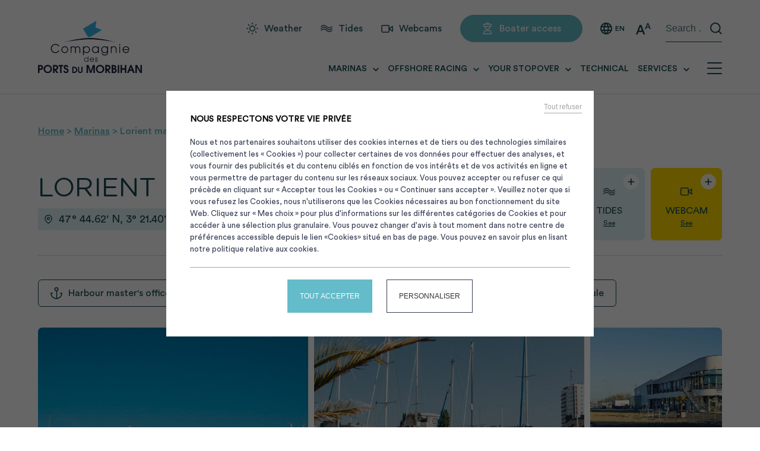

--- FILE ---
content_type: text/html; charset=UTF-8
request_url: https://www.ports-paysdelorient.fr/en/ports/lorient-marina/
body_size: 14930
content:
<!doctype html>
<html lang="en-US">
<head>
	<script src="https://www.ports-paysdelorient.fr/wp-content/themes/sellor/cookies/tarteaucitron.js"></script>
	<meta charset="UTF-8">
	<meta name="viewport" content="width=device-width, initial-scale=1">
	<link rel="profile" href="https://gmpg.org/xfn/11">
	<link rel="apple-touch-icon-precomposed" sizes="57x57" href="https://www.ports-paysdelorient.fr/wp-content/themes/sellor/images/favicons/apple-touch-icon-57x57.png" />
	<link rel="apple-touch-icon-precomposed" sizes="114x114" href="https://www.ports-paysdelorient.fr/wp-content/themes/sellor/images/favicons/apple-touch-icon-114x114.png" />
	<link rel="apple-touch-icon-precomposed" sizes="72x72" href="https://www.ports-paysdelorient.fr/wp-content/themes/sellor/images/favicons/apple-touch-icon-72x72.png" />
	<link rel="apple-touch-icon-precomposed" sizes="144x144" href="https://www.ports-paysdelorient.fr/wp-content/themes/sellor/images/favicons/apple-touch-icon-144x144.png" />
	<link rel="apple-touch-icon-precomposed" sizes="60x60" href="https://www.ports-paysdelorient.fr/wp-content/themes/sellor/images/favicons/apple-touch-icon-60x60.png" />
	<link rel="apple-touch-icon-precomposed" sizes="120x120" href="https://www.ports-paysdelorient.fr/wp-content/themes/sellor/images/favicons/apple-touch-icon-120x120.png" />
	<link rel="apple-touch-icon-precomposed" sizes="76x76" href="https://www.ports-paysdelorient.fr/wp-content/themes/sellor/images/favicons/apple-touch-icon-76x76.png" />
	<link rel="apple-touch-icon-precomposed" sizes="152x152" href="https://www.ports-paysdelorient.fr/wp-content/themes/sellor/images/favicons/apple-touch-icon-152x152.png" />
	<link rel="icon" type="image/png" href="https://www.ports-paysdelorient.fr/wp-content/themes/sellor/images/favicons/favicon-196x196.png" sizes="196x196" />
	<link rel="icon" type="image/png" href="https://www.ports-paysdelorient.fr/wp-content/themes/sellor/images/favicons/favicon-96x96.png" sizes="96x96" />
	<link rel="icon" type="image/png" href="https://www.ports-paysdelorient.fr/wp-content/themes/sellor/images/favicons/favicon-32x32.png" sizes="32x32" />
	<link rel="icon" type="image/png" href="https://www.ports-paysdelorient.fr/wp-content/themes/sellor/images/favicons/favicon-16x16.png" sizes="16x16" />
	<link rel="icon" type="image/png" href="https://www.ports-paysdelorient.fr/wp-content/themes/sellor/images/favicons/favicon-128.png" sizes="128x128" />
	<meta name="application-name" content="&nbsp;"/>
	<meta name="msapplication-TileColor" content="#FFFFFF" />
	<meta name="msapplication-TileImage" content="mstile-144x144.png" />
	<meta name="msapplication-square70x70logo" content="mstile-70x70.png" />
	<meta name="msapplication-square150x150logo" content="mstile-150x150.png" />
	<meta name="msapplication-wide310x150logo" content="mstile-310x150.png" />
	<meta name="msapplication-square310x310logo" content="mstile-310x310.png" />

	<script>
		var currentLanguage = document.documentElement.lang;
		console.log(currentLanguage);
		if(currentLanguage == 'fr-FR'){
			var tarteaucitronForceLanguage = 'fr';
		}
		else if(currentLanguage == 'en-GB'){
			var tarteaucitronForceLanguage = 'en';
		}
		else{
			var tarteaucitronForceLanguage = 'fr';
		}
	</script>

	<title>Lorient Marina</title>
<link rel="alternate" hreflang="fr" href="https://www.ports-paysdelorient.fr/ports/port-de-lorient/" />
<link rel="alternate" hreflang="en" href="https://www.ports-paysdelorient.fr/en/ports/lorient-marina/" />
<link rel="alternate" hreflang="x-default" href="https://www.ports-paysdelorient.fr/ports/port-de-lorient/" />

<!-- Google Tag Manager for WordPress by gtm4wp.com -->
<script data-cfasync="false" data-pagespeed-no-defer>
	var gtm4wp_datalayer_name = "dataLayer";
	var dataLayer = dataLayer || [];
</script>
<!-- End Google Tag Manager for WordPress by gtm4wp.com --><meta name="description" content="Welcome to the Port of Lorient, a must-see destination for yachtsmen! Discover the services and facilities of this port in the heart of the city.">
<meta name="robots" content="index, follow, max-snippet:-1, max-image-preview:large, max-video-preview:-1">
<link rel="canonical" href="https://www.ports-paysdelorient.fr/en/ports/lorient-marina/">
<meta property="og:url" content="https://www.ports-paysdelorient.fr/en/ports/lorient-marina/">
<meta property="og:site_name" content="Compagnie des ports du Morbihan - Rade de Lorient">
<meta property="og:locale" content="en_US">
<meta property="og:locale:alternate" content="fr_FR">
<meta property="og:type" content="article">
<meta property="article:author" content="">
<meta property="article:publisher" content="">
<meta property="og:title" content="Lorient Marina">
<meta property="og:description" content="Welcome to the Port of Lorient, a must-see destination for yachtsmen! Discover the services and facilities of this port in the heart of the city.">
<meta property="og:image" content="https://www.ports-paysdelorient.fr/wp-content/uploads/2023/10/port-plaisance-lorient-centre.jpg">
<meta property="og:image:secure_url" content="https://www.ports-paysdelorient.fr/wp-content/uploads/2023/10/port-plaisance-lorient-centre.jpg">
<meta property="og:image:width" content="1623">
<meta property="og:image:height" content="1080">
<meta property="fb:pages" content="">
<meta property="fb:admins" content="">
<meta property="fb:app_id" content="">
<meta name="twitter:card" content="summary">
<meta name="twitter:site" content="">
<meta name="twitter:creator" content="">
<meta name="twitter:title" content="Lorient Marina">
<meta name="twitter:description" content="Welcome to the Port of Lorient, a must-see destination for yachtsmen! Discover the services and facilities of this port in the heart of the city.">
<meta name="twitter:image" content="https://www.ports-paysdelorient.fr/wp-content/uploads/2023/10/port-plaisance-lorient-centre.jpg">
<link rel='dns-prefetch' href='//unpkg.com' />
<link rel='dns-prefetch' href='//cdnjs.cloudflare.com' />
<link rel="alternate" type="application/rss+xml" title="Compagnie des ports du Morbihan - Rade de Lorient &raquo; Feed" href="https://www.ports-paysdelorient.fr/en/feed/" />
<link rel="alternate" type="application/rss+xml" title="Compagnie des ports du Morbihan - Rade de Lorient &raquo; Comments Feed" href="https://www.ports-paysdelorient.fr/en/comments/feed/" />
<link rel="alternate" title="oEmbed (JSON)" type="application/json+oembed" href="https://www.ports-paysdelorient.fr/en/wp-json/oembed/1.0/embed?url=https%3A%2F%2Fwww.ports-paysdelorient.fr%2Fen%2Fports%2Florient-marina%2F" />
<link rel="alternate" title="oEmbed (XML)" type="text/xml+oembed" href="https://www.ports-paysdelorient.fr/en/wp-json/oembed/1.0/embed?url=https%3A%2F%2Fwww.ports-paysdelorient.fr%2Fen%2Fports%2Florient-marina%2F&#038;format=xml" />
<style id='wp-img-auto-sizes-contain-inline-css'>
img:is([sizes=auto i],[sizes^="auto," i]){contain-intrinsic-size:3000px 1500px}
/*# sourceURL=wp-img-auto-sizes-contain-inline-css */
</style>
<style id='wp-emoji-styles-inline-css'>

	img.wp-smiley, img.emoji {
		display: inline !important;
		border: none !important;
		box-shadow: none !important;
		height: 1em !important;
		width: 1em !important;
		margin: 0 0.07em !important;
		vertical-align: -0.1em !important;
		background: none !important;
		padding: 0 !important;
	}
/*# sourceURL=wp-emoji-styles-inline-css */
</style>
<link rel='stylesheet' id='wp-block-library-css' href='https://www.ports-paysdelorient.fr/wp-includes/css/dist/block-library/style.min.css?ver=e5b1a2' media='all' />
<style id='global-styles-inline-css'>
:root{--wp--preset--aspect-ratio--square: 1;--wp--preset--aspect-ratio--4-3: 4/3;--wp--preset--aspect-ratio--3-4: 3/4;--wp--preset--aspect-ratio--3-2: 3/2;--wp--preset--aspect-ratio--2-3: 2/3;--wp--preset--aspect-ratio--16-9: 16/9;--wp--preset--aspect-ratio--9-16: 9/16;--wp--preset--color--black: #000000;--wp--preset--color--cyan-bluish-gray: #abb8c3;--wp--preset--color--white: #ffffff;--wp--preset--color--pale-pink: #f78da7;--wp--preset--color--vivid-red: #cf2e2e;--wp--preset--color--luminous-vivid-orange: #ff6900;--wp--preset--color--luminous-vivid-amber: #fcb900;--wp--preset--color--light-green-cyan: #7bdcb5;--wp--preset--color--vivid-green-cyan: #00d084;--wp--preset--color--pale-cyan-blue: #8ed1fc;--wp--preset--color--vivid-cyan-blue: #0693e3;--wp--preset--color--vivid-purple: #9b51e0;--wp--preset--gradient--vivid-cyan-blue-to-vivid-purple: linear-gradient(135deg,rgb(6,147,227) 0%,rgb(155,81,224) 100%);--wp--preset--gradient--light-green-cyan-to-vivid-green-cyan: linear-gradient(135deg,rgb(122,220,180) 0%,rgb(0,208,130) 100%);--wp--preset--gradient--luminous-vivid-amber-to-luminous-vivid-orange: linear-gradient(135deg,rgb(252,185,0) 0%,rgb(255,105,0) 100%);--wp--preset--gradient--luminous-vivid-orange-to-vivid-red: linear-gradient(135deg,rgb(255,105,0) 0%,rgb(207,46,46) 100%);--wp--preset--gradient--very-light-gray-to-cyan-bluish-gray: linear-gradient(135deg,rgb(238,238,238) 0%,rgb(169,184,195) 100%);--wp--preset--gradient--cool-to-warm-spectrum: linear-gradient(135deg,rgb(74,234,220) 0%,rgb(151,120,209) 20%,rgb(207,42,186) 40%,rgb(238,44,130) 60%,rgb(251,105,98) 80%,rgb(254,248,76) 100%);--wp--preset--gradient--blush-light-purple: linear-gradient(135deg,rgb(255,206,236) 0%,rgb(152,150,240) 100%);--wp--preset--gradient--blush-bordeaux: linear-gradient(135deg,rgb(254,205,165) 0%,rgb(254,45,45) 50%,rgb(107,0,62) 100%);--wp--preset--gradient--luminous-dusk: linear-gradient(135deg,rgb(255,203,112) 0%,rgb(199,81,192) 50%,rgb(65,88,208) 100%);--wp--preset--gradient--pale-ocean: linear-gradient(135deg,rgb(255,245,203) 0%,rgb(182,227,212) 50%,rgb(51,167,181) 100%);--wp--preset--gradient--electric-grass: linear-gradient(135deg,rgb(202,248,128) 0%,rgb(113,206,126) 100%);--wp--preset--gradient--midnight: linear-gradient(135deg,rgb(2,3,129) 0%,rgb(40,116,252) 100%);--wp--preset--font-size--small: 13px;--wp--preset--font-size--medium: 20px;--wp--preset--font-size--large: 36px;--wp--preset--font-size--x-large: 42px;--wp--preset--spacing--20: 0.44rem;--wp--preset--spacing--30: 0.67rem;--wp--preset--spacing--40: 1rem;--wp--preset--spacing--50: 1.5rem;--wp--preset--spacing--60: 2.25rem;--wp--preset--spacing--70: 3.38rem;--wp--preset--spacing--80: 5.06rem;--wp--preset--shadow--natural: 6px 6px 9px rgba(0, 0, 0, 0.2);--wp--preset--shadow--deep: 12px 12px 50px rgba(0, 0, 0, 0.4);--wp--preset--shadow--sharp: 6px 6px 0px rgba(0, 0, 0, 0.2);--wp--preset--shadow--outlined: 6px 6px 0px -3px rgb(255, 255, 255), 6px 6px rgb(0, 0, 0);--wp--preset--shadow--crisp: 6px 6px 0px rgb(0, 0, 0);}:where(.is-layout-flex){gap: 0.5em;}:where(.is-layout-grid){gap: 0.5em;}body .is-layout-flex{display: flex;}.is-layout-flex{flex-wrap: wrap;align-items: center;}.is-layout-flex > :is(*, div){margin: 0;}body .is-layout-grid{display: grid;}.is-layout-grid > :is(*, div){margin: 0;}:where(.wp-block-columns.is-layout-flex){gap: 2em;}:where(.wp-block-columns.is-layout-grid){gap: 2em;}:where(.wp-block-post-template.is-layout-flex){gap: 1.25em;}:where(.wp-block-post-template.is-layout-grid){gap: 1.25em;}.has-black-color{color: var(--wp--preset--color--black) !important;}.has-cyan-bluish-gray-color{color: var(--wp--preset--color--cyan-bluish-gray) !important;}.has-white-color{color: var(--wp--preset--color--white) !important;}.has-pale-pink-color{color: var(--wp--preset--color--pale-pink) !important;}.has-vivid-red-color{color: var(--wp--preset--color--vivid-red) !important;}.has-luminous-vivid-orange-color{color: var(--wp--preset--color--luminous-vivid-orange) !important;}.has-luminous-vivid-amber-color{color: var(--wp--preset--color--luminous-vivid-amber) !important;}.has-light-green-cyan-color{color: var(--wp--preset--color--light-green-cyan) !important;}.has-vivid-green-cyan-color{color: var(--wp--preset--color--vivid-green-cyan) !important;}.has-pale-cyan-blue-color{color: var(--wp--preset--color--pale-cyan-blue) !important;}.has-vivid-cyan-blue-color{color: var(--wp--preset--color--vivid-cyan-blue) !important;}.has-vivid-purple-color{color: var(--wp--preset--color--vivid-purple) !important;}.has-black-background-color{background-color: var(--wp--preset--color--black) !important;}.has-cyan-bluish-gray-background-color{background-color: var(--wp--preset--color--cyan-bluish-gray) !important;}.has-white-background-color{background-color: var(--wp--preset--color--white) !important;}.has-pale-pink-background-color{background-color: var(--wp--preset--color--pale-pink) !important;}.has-vivid-red-background-color{background-color: var(--wp--preset--color--vivid-red) !important;}.has-luminous-vivid-orange-background-color{background-color: var(--wp--preset--color--luminous-vivid-orange) !important;}.has-luminous-vivid-amber-background-color{background-color: var(--wp--preset--color--luminous-vivid-amber) !important;}.has-light-green-cyan-background-color{background-color: var(--wp--preset--color--light-green-cyan) !important;}.has-vivid-green-cyan-background-color{background-color: var(--wp--preset--color--vivid-green-cyan) !important;}.has-pale-cyan-blue-background-color{background-color: var(--wp--preset--color--pale-cyan-blue) !important;}.has-vivid-cyan-blue-background-color{background-color: var(--wp--preset--color--vivid-cyan-blue) !important;}.has-vivid-purple-background-color{background-color: var(--wp--preset--color--vivid-purple) !important;}.has-black-border-color{border-color: var(--wp--preset--color--black) !important;}.has-cyan-bluish-gray-border-color{border-color: var(--wp--preset--color--cyan-bluish-gray) !important;}.has-white-border-color{border-color: var(--wp--preset--color--white) !important;}.has-pale-pink-border-color{border-color: var(--wp--preset--color--pale-pink) !important;}.has-vivid-red-border-color{border-color: var(--wp--preset--color--vivid-red) !important;}.has-luminous-vivid-orange-border-color{border-color: var(--wp--preset--color--luminous-vivid-orange) !important;}.has-luminous-vivid-amber-border-color{border-color: var(--wp--preset--color--luminous-vivid-amber) !important;}.has-light-green-cyan-border-color{border-color: var(--wp--preset--color--light-green-cyan) !important;}.has-vivid-green-cyan-border-color{border-color: var(--wp--preset--color--vivid-green-cyan) !important;}.has-pale-cyan-blue-border-color{border-color: var(--wp--preset--color--pale-cyan-blue) !important;}.has-vivid-cyan-blue-border-color{border-color: var(--wp--preset--color--vivid-cyan-blue) !important;}.has-vivid-purple-border-color{border-color: var(--wp--preset--color--vivid-purple) !important;}.has-vivid-cyan-blue-to-vivid-purple-gradient-background{background: var(--wp--preset--gradient--vivid-cyan-blue-to-vivid-purple) !important;}.has-light-green-cyan-to-vivid-green-cyan-gradient-background{background: var(--wp--preset--gradient--light-green-cyan-to-vivid-green-cyan) !important;}.has-luminous-vivid-amber-to-luminous-vivid-orange-gradient-background{background: var(--wp--preset--gradient--luminous-vivid-amber-to-luminous-vivid-orange) !important;}.has-luminous-vivid-orange-to-vivid-red-gradient-background{background: var(--wp--preset--gradient--luminous-vivid-orange-to-vivid-red) !important;}.has-very-light-gray-to-cyan-bluish-gray-gradient-background{background: var(--wp--preset--gradient--very-light-gray-to-cyan-bluish-gray) !important;}.has-cool-to-warm-spectrum-gradient-background{background: var(--wp--preset--gradient--cool-to-warm-spectrum) !important;}.has-blush-light-purple-gradient-background{background: var(--wp--preset--gradient--blush-light-purple) !important;}.has-blush-bordeaux-gradient-background{background: var(--wp--preset--gradient--blush-bordeaux) !important;}.has-luminous-dusk-gradient-background{background: var(--wp--preset--gradient--luminous-dusk) !important;}.has-pale-ocean-gradient-background{background: var(--wp--preset--gradient--pale-ocean) !important;}.has-electric-grass-gradient-background{background: var(--wp--preset--gradient--electric-grass) !important;}.has-midnight-gradient-background{background: var(--wp--preset--gradient--midnight) !important;}.has-small-font-size{font-size: var(--wp--preset--font-size--small) !important;}.has-medium-font-size{font-size: var(--wp--preset--font-size--medium) !important;}.has-large-font-size{font-size: var(--wp--preset--font-size--large) !important;}.has-x-large-font-size{font-size: var(--wp--preset--font-size--x-large) !important;}
/*# sourceURL=global-styles-inline-css */
</style>

<style id='classic-theme-styles-inline-css'>
/*! This file is auto-generated */
.wp-block-button__link{color:#fff;background-color:#32373c;border-radius:9999px;box-shadow:none;text-decoration:none;padding:calc(.667em + 2px) calc(1.333em + 2px);font-size:1.125em}.wp-block-file__button{background:#32373c;color:#fff;text-decoration:none}
/*# sourceURL=/wp-includes/css/classic-themes.min.css */
</style>
<link rel='stylesheet' id='pb-accordion-blocks-style-css' href='https://www.ports-paysdelorient.fr/wp-content/plugins/accordion-blocks/build/index.css?ver=1.5.0' media='all' />
<link rel='stylesheet' id='contact-form-7-css' href='https://www.ports-paysdelorient.fr/wp-content/plugins/contact-form-7/includes/css/styles.css?ver=6.1.4' media='all' />
<link rel='stylesheet' id='wpml-legacy-dropdown-click-0-css' href='https://www.ports-paysdelorient.fr/wp-content/plugins/sitepress-multilingual-cms/templates/language-switchers/legacy-dropdown-click/style.min.css?ver=1' media='all' />
<link rel='stylesheet' id='leaflet-style-css' href='https://unpkg.com/leaflet@1.4.0/dist/leaflet.css?ver=e5b1a2' media='all' />
<link rel='stylesheet' id='pixel-style-css' href='https://www.ports-paysdelorient.fr/wp-content/themes/sellor/style.css?ver=1.0.0' media='all' />
<link rel='stylesheet' id='slider_style-css' href='https://www.ports-paysdelorient.fr/wp-content/themes/sellor/css/lib/slick.css?ver=e5b1a2' media='all' />
<link rel='stylesheet' id='slider_theme-css' href='https://www.ports-paysdelorient.fr/wp-content/themes/sellor/css/lib/slick-theme.css?ver=e5b1a2' media='all' />
<link rel='stylesheet' id='gallery_theme-css' href='https://www.ports-paysdelorient.fr/wp-content/themes/sellor/css/lib/lightgallery.min.css?ver=e5b1a2' media='all' />
<link rel='stylesheet' id='selectric_style-css' href='https://www.ports-paysdelorient.fr/wp-content/themes/sellor/css/lib/selectric.css?ver=e5b1a2' media='all' />
<link rel='stylesheet' id='cf7cf-style-css' href='https://www.ports-paysdelorient.fr/wp-content/plugins/cf7-conditional-fields/style.css?ver=2.6.7' media='all' />
<script id="wpml-cookie-js-extra">
var wpml_cookies = {"wp-wpml_current_language":{"value":"en","expires":1,"path":"/"}};
var wpml_cookies = {"wp-wpml_current_language":{"value":"en","expires":1,"path":"/"}};
//# sourceURL=wpml-cookie-js-extra
</script>
<script src="https://www.ports-paysdelorient.fr/wp-content/plugins/sitepress-multilingual-cms/res/js/cookies/language-cookie.js?ver=486900" id="wpml-cookie-js" defer data-wp-strategy="defer"></script>
<script src="https://www.ports-paysdelorient.fr/wp-includes/js/jquery/jquery.min.js?ver=3.7.1" id="jquery-core-js"></script>
<script src="https://www.ports-paysdelorient.fr/wp-includes/js/jquery/jquery-migrate.min.js?ver=3.4.1" id="jquery-migrate-js"></script>
<script src="https://www.ports-paysdelorient.fr/wp-content/plugins/sitepress-multilingual-cms/templates/language-switchers/legacy-dropdown-click/script.min.js?ver=1" id="wpml-legacy-dropdown-click-0-js"></script>
<script src="https://unpkg.com/isotope-layout@3/dist/isotope.pkgd.min.js?ver=e5b1a2" id="isotope_script-js"></script>
<link rel="https://api.w.org/" href="https://www.ports-paysdelorient.fr/en/wp-json/" /><link rel="alternate" title="JSON" type="application/json" href="https://www.ports-paysdelorient.fr/en/wp-json/wp/v2/port/4385" />
<link rel='shortlink' href='https://www.ports-paysdelorient.fr/en/?p=4385' />

<!-- Google Tag Manager for WordPress by gtm4wp.com -->
<!-- GTM Container placement set to automatic -->
<script data-cfasync="false" data-pagespeed-no-defer>
	var dataLayer_content = {"visitorLoginState":"logged-out","visitorType":"visitor-logged-out","visitorEmail":"","visitorEmailHash":""};
	dataLayer.push( dataLayer_content );
</script>
<script data-cfasync="false" data-pagespeed-no-defer>
(function(w,d,s,l,i){w[l]=w[l]||[];w[l].push({'gtm.start':
new Date().getTime(),event:'gtm.js'});var f=d.getElementsByTagName(s)[0],
j=d.createElement(s),dl=l!='dataLayer'?'&l='+l:'';j.async=true;j.src=
'//www.googletagmanager.com/gtm.js?id='+i+dl;f.parentNode.insertBefore(j,f);
})(window,document,'script','dataLayer','GTM-W56J8GXT');
</script>
<!-- End Google Tag Manager for WordPress by gtm4wp.com --></head>

<body class="wp-singular port-template-default single single-port postid-4385 wp-theme-sellor no-sidebar">
<script>var path_poi = 'https://www.ports-paysdelorient.fr/wp-content/themes/sellor/images';</script>

<!-- GTM Container placement set to automatic -->
<!-- Google Tag Manager (noscript) -->
				<noscript><iframe src="https://www.googletagmanager.com/ns.html?id=GTM-W56J8GXT" height="0" width="0" style="display:none;visibility:hidden" aria-hidden="true"></iframe></noscript>
<!-- End Google Tag Manager (noscript) --><div class="site_container">
	<header class="site_header">
		<div class="wrapper maxi">
			<div class="site-branding">
									<div class="site-title">
						<a href="https://www.ports-paysdelorient.fr/en/" rel="home">
							<img class="do" src="https://www.ports-paysdelorient.fr/wp-content/themes/sellor/images/logo.svg" alt="Compagnie des ports du Morbihan &#8211; Rade de Lorient">
							<img class="do blanc" src="https://www.ports-paysdelorient.fr/wp-content/themes/sellor/images/logo_blanc.svg" alt="Compagnie des ports du Morbihan &#8211; Rade de Lorient">	
							<img class="mo" src="https://www.ports-paysdelorient.fr/wp-content/themes/sellor/images/logo_mobile.svg" alt="Compagnie des ports du Morbihan &#8211; Rade de Lorient">
							<img class="mo blanc" src="https://www.ports-paysdelorient.fr/wp-content/themes/sellor/images/logo_mobile_blanc.svg" alt="Compagnie des ports du Morbihan &#8211; Rade de Lorient">
						</a>
					</div>
							</div>

			<div class="navs_container">
				<div class="top_nav_container">
					<nav class="top_nav">
						<ul>
							<li><a class="meteo" href="https://www.ports-paysdelorient.fr/en/marine-weather/">Weather</a></li>
							<li><a class="marees" href="https://www.ports-paysdelorient.fr/en/tide-times/">Tides</a></li>
							<li><a class="webcam" href="https://www.ports-paysdelorient.fr/en/webcams/">Webcams</a></li>
							<li><a class="acces_plaisancier bouton vert" href="https://sellor.seaportportail.fr/fr/" target="_blank">Boater access</a></li>
						</ul>
					</nav>
					<div type="button" id="hamburger_button" class="mo burger mobile_menu">
						<div class="hamburger" type="button">
							<span class="burger"></span>
							<span class="burger"></span>
							<span class="burger"></span>
							<span class="cross"></span>
							<span class="cross"></span>
						</div>
					</div>	
					<div class="languages_switcher do">
						
<div class="wpml-ls-statics-shortcode_actions wpml-ls wpml-ls-legacy-dropdown-click js-wpml-ls-legacy-dropdown-click">
	<ul role="menu">

		<li class="wpml-ls-slot-shortcode_actions wpml-ls-item wpml-ls-item-en wpml-ls-current-language wpml-ls-last-item wpml-ls-item-legacy-dropdown-click" role="none">

			<a href="#" class="js-wpml-ls-item-toggle wpml-ls-item-toggle" role="menuitem" title="Switch to English">
                <span class="wpml-ls-native" role="menuitem">English</span></a>

			<ul class="js-wpml-ls-sub-menu wpml-ls-sub-menu" role="menu">
				
					<li class="wpml-ls-slot-shortcode_actions wpml-ls-item wpml-ls-item-fr wpml-ls-first-item" role="none">
						<a href="https://www.ports-paysdelorient.fr/ports/port-de-lorient/" class="wpml-ls-link" role="menuitem" aria-label="Switch to Français" title="Switch to Français">
                            <span class="wpml-ls-native" lang="fr">Français</span></a>
					</li>

							</ul>

		</li>

	</ul>
</div>
					</div>
					<div id="accessibilite_button" class="accessibilite do"></div>
					<div class="recherche do"><form role="search" method="get" class="search-form" action="https://www.ports-paysdelorient.fr/en/">
				<label>
					<span class="screen-reader-text">Search for:</span>
					<input type="search" class="search-field" placeholder="Search &hellip;" value="" name="s" />
				</label>
				<input type="submit" class="search-submit" value="Search" />
			</form></div>
				</div>
				<div class="bottom_nav_container do">
					<nav class="bottom_nav">				
						<div class="menu-navigation-principale-anglais-container"><ul id="menu-navigation-principale-anglais" class="menu"><li id="menu-item-4558" class="menu-item menu-item-type-post_type menu-item-object-page current-menu-ancestor current-menu-parent current_page_parent current_page_ancestor menu-item-has-children menu-item-4558"><a href="https://www.ports-paysdelorient.fr/en/marinas/">Marinas</a>
<ul class="sub-menu">
	<li id="menu-item-4559" class="menu-item menu-item-type-post_type menu-item-object-port current-menu-item menu-item-4559"><a href="https://www.ports-paysdelorient.fr/en/ports/lorient-marina/" aria-current="page">Lorient marina</a></li>
	<li id="menu-item-4560" class="menu-item menu-item-type-post_type menu-item-object-port menu-item-4560"><a href="https://www.ports-paysdelorient.fr/en/ports/kernevel-marina/">Kernével marina</a></li>
	<li id="menu-item-4561" class="menu-item menu-item-type-post_type menu-item-object-port menu-item-4561"><a href="https://www.ports-paysdelorient.fr/en/ports/gavres-marina/">Gâvres marina</a></li>
	<li id="menu-item-4562" class="menu-item menu-item-type-post_type menu-item-object-port menu-item-4562"><a href="https://www.ports-paysdelorient.fr/en/ports/port-louis-marina/">Port-Louis marina</a></li>
	<li id="menu-item-4563" class="menu-item menu-item-type-post_type menu-item-object-port menu-item-4563"><a href="https://www.ports-paysdelorient.fr/en/ports/lorient-dry-port/">Lorient Dry Port</a></li>
	<li id="menu-item-4564" class="menu-item menu-item-type-post_type menu-item-object-port menu-item-4564"><a href="https://www.ports-paysdelorient.fr/en/ports/guidel-marina/">Guidel marina</a></li>
	<li id="menu-item-4565" class="menu-item menu-item-type-post_type menu-item-object-port menu-item-4565"><a href="https://www.ports-paysdelorient.fr/en/ports/ploemeur-marina/">Ploemeur marina</a></li>
	<li id="menu-item-4566" class="menu-item menu-item-type-post_type menu-item-object-port menu-item-4566"><a href="https://www.ports-paysdelorient.fr/en/ports/hennebont-marina/">Hennebont marina</a></li>
</ul>
</li>
<li id="menu-item-4567" class="menu-item menu-item-type-custom menu-item-object-custom menu-item-has-children menu-item-4567"><a href="#">Offshore racing</a>
<ul class="sub-menu">
	<li id="menu-item-4568" class="menu-item menu-item-type-post_type menu-item-object-page menu-item-4568"><a href="https://www.ports-paysdelorient.fr/en/offshore-racing/an-industry-of-excellence-for-ocean-racing/">An industry of excellence for ocean racing</a></li>
	<li id="menu-item-4569" class="menu-item menu-item-type-post_type menu-item-object-page menu-item-4569"><a href="https://www.ports-paysdelorient.fr/en/offshore-racing/offshore-racing-training-base/">Offshore racing training base</a></li>
</ul>
</li>
<li id="menu-item-4570" class="menu-item menu-item-type-post_type menu-item-object-page menu-item-has-children menu-item-4570"><a href="https://www.ports-paysdelorient.fr/en/your-stopover/">Your stopover</a>
<ul class="sub-menu">
	<li id="menu-item-4571" class="menu-item menu-item-type-post_type menu-item-object-escale menu-item-4571"><a href="https://www.ports-paysdelorient.fr/en/escales/stopover-at-larmor-plage/">Larmor-plage</a></li>
	<li id="menu-item-4572" class="menu-item menu-item-type-post_type menu-item-object-escale menu-item-4572"><a href="https://www.ports-paysdelorient.fr/en/escales/port-louis-stopover/">Port-Louis</a></li>
	<li id="menu-item-4573" class="menu-item menu-item-type-post_type menu-item-object-escale menu-item-4573"><a href="https://www.ports-paysdelorient.fr/en/escales/stopover-in-gavres/">Gâvres</a></li>
	<li id="menu-item-4574" class="menu-item menu-item-type-post_type menu-item-object-escale menu-item-4574"><a href="https://www.ports-paysdelorient.fr/en/escales/stopover-in-lorient/">Lorient</a></li>
	<li id="menu-item-4575" class="menu-item menu-item-type-post_type menu-item-object-escale menu-item-4575"><a href="https://www.ports-paysdelorient.fr/en/escales/stopover-in-guidel/">Guidel</a></li>
	<li id="menu-item-4576" class="menu-item menu-item-type-post_type menu-item-object-escale menu-item-4576"><a href="https://www.ports-paysdelorient.fr/en/escales/stopover-at-lorient-la-base/">Lorient La Base</a></li>
</ul>
</li>
<li id="menu-item-4577" class="menu-item menu-item-type-post_type menu-item-object-page menu-item-4577"><a href="https://www.ports-paysdelorient.fr/en/?page_id=4314">Technical</a></li>
<li id="menu-item-4582" class="menu-item menu-item-type-post_type menu-item-object-page menu-item-has-children menu-item-4582"><a href="https://www.ports-paysdelorient.fr/en/services/">Services</a>
<ul class="sub-menu">
	<li id="menu-item-4583" class="menu-item menu-item-type-post_type menu-item-object-page menu-item-4583"><a href="https://www.ports-paysdelorient.fr/en/services/boating-licenses/">Boating licenses</a></li>
	<li id="menu-item-4584" class="menu-item menu-item-type-post_type menu-item-object-page menu-item-4584"><a href="https://www.ports-paysdelorient.fr/en/services/boating-coaching/">Boating coaching</a></li>
</ul>
</li>
</ul></div>					</nav>
					<div type="button" class="burger open_sidebar">
						<div class="hamburger" type="button">
							<span class="burger"></span>
							<span class="burger"></span>
							<span class="burger"></span>
							<span class="cross"></span>
							<span class="cross"></span>
						</div>
					</div>
				</div>
			</div>		
		</div>
	</header>

	<div id="navigation_mobile_container">
		<div class="header">
			<a target="_blank" class="acces_plaisancier bouton blanc" href="https://sellor.seaportportail.fr/fr/">Boater access</a>
			<span class="close_mobile"></span>
		</div>
		<nav class="navigation_mobile">
			<div class="menu-navigation-mobile-anglais-container"><ul id="menu-navigation-mobile-anglais" class="menu"><li id="menu-item-4599" class="menu-item menu-item-type-post_type menu-item-object-page current-menu-ancestor current-menu-parent current_page_parent current_page_ancestor menu-item-has-children menu-item-4599"><a href="https://www.ports-paysdelorient.fr/en/marinas/">Marinas</a>
<ul class="sub-menu">
	<li id="menu-item-4600" class="menu-item menu-item-type-post_type menu-item-object-port current-menu-item menu-item-4600"><a href="https://www.ports-paysdelorient.fr/en/ports/lorient-marina/" aria-current="page">Lorient marina</a></li>
	<li id="menu-item-4601" class="menu-item menu-item-type-post_type menu-item-object-port menu-item-4601"><a href="https://www.ports-paysdelorient.fr/en/ports/kernevel-marina/">Kernével marina</a></li>
	<li id="menu-item-4602" class="menu-item menu-item-type-post_type menu-item-object-port menu-item-4602"><a href="https://www.ports-paysdelorient.fr/en/ports/gavres-marina/">Gâvres marina</a></li>
	<li id="menu-item-4603" class="menu-item menu-item-type-post_type menu-item-object-port menu-item-4603"><a href="https://www.ports-paysdelorient.fr/en/ports/port-louis-marina/">Port-Louis marina</a></li>
	<li id="menu-item-4604" class="menu-item menu-item-type-post_type menu-item-object-port menu-item-4604"><a href="https://www.ports-paysdelorient.fr/en/ports/lorient-dry-port/">Lorient Dry Port</a></li>
	<li id="menu-item-4605" class="menu-item menu-item-type-post_type menu-item-object-port menu-item-4605"><a href="https://www.ports-paysdelorient.fr/en/ports/guidel-marina/">Guidel marina</a></li>
	<li id="menu-item-4606" class="menu-item menu-item-type-post_type menu-item-object-port menu-item-4606"><a href="https://www.ports-paysdelorient.fr/en/ports/ploemeur-marina/">Ploemeur marina</a></li>
	<li id="menu-item-4607" class="menu-item menu-item-type-post_type menu-item-object-port menu-item-4607"><a href="https://www.ports-paysdelorient.fr/en/ports/hennebont-marina/">Hennebont marina</a></li>
</ul>
</li>
<li id="menu-item-4608" class="menu-item menu-item-type-custom menu-item-object-custom menu-item-has-children menu-item-4608"><a href="#">Course au large</a>
<ul class="sub-menu">
	<li id="menu-item-4609" class="menu-item menu-item-type-post_type menu-item-object-page menu-item-4609"><a href="https://www.ports-paysdelorient.fr/en/offshore-racing/an-industry-of-excellence-for-ocean-racing/">An industry of excellence for ocean racing</a></li>
	<li id="menu-item-4610" class="menu-item menu-item-type-post_type menu-item-object-page menu-item-4610"><a href="https://www.ports-paysdelorient.fr/en/offshore-racing/offshore-racing-training-base/">Offshore racing training base</a></li>
</ul>
</li>
<li id="menu-item-4611" class="menu-item menu-item-type-post_type menu-item-object-page menu-item-has-children menu-item-4611"><a href="https://www.ports-paysdelorient.fr/en/your-stopover/">Your stopover</a>
<ul class="sub-menu">
	<li id="menu-item-4612" class="menu-item menu-item-type-post_type menu-item-object-escale menu-item-4612"><a href="https://www.ports-paysdelorient.fr/en/escales/stopover-at-larmor-plage/">Larmor-plage</a></li>
	<li id="menu-item-4613" class="menu-item menu-item-type-post_type menu-item-object-escale menu-item-4613"><a href="https://www.ports-paysdelorient.fr/en/escales/port-louis-stopover/">Port-Louis</a></li>
	<li id="menu-item-4614" class="menu-item menu-item-type-post_type menu-item-object-escale menu-item-4614"><a href="https://www.ports-paysdelorient.fr/en/escales/stopover-in-gavres/">Gâvres</a></li>
	<li id="menu-item-4615" class="menu-item menu-item-type-post_type menu-item-object-escale menu-item-4615"><a href="https://www.ports-paysdelorient.fr/en/escales/stopover-in-lorient/">Lorient</a></li>
	<li id="menu-item-4616" class="menu-item menu-item-type-post_type menu-item-object-escale menu-item-4616"><a href="https://www.ports-paysdelorient.fr/en/escales/stopover-in-guidel/">Guidel</a></li>
	<li id="menu-item-4617" class="menu-item menu-item-type-post_type menu-item-object-escale menu-item-4617"><a href="https://www.ports-paysdelorient.fr/en/escales/stopover-at-lorient-la-base/">Lorient La Base</a></li>
</ul>
</li>
<li id="menu-item-4618" class="menu-item menu-item-type-post_type menu-item-object-page menu-item-4618"><a href="https://www.ports-paysdelorient.fr/en/?page_id=4314">Technical</a></li>
<li id="menu-item-4622" class="menu-item menu-item-type-post_type menu-item-object-page menu-item-has-children menu-item-4622"><a href="https://www.ports-paysdelorient.fr/en/services/">Services</a>
<ul class="sub-menu">
	<li id="menu-item-4623" class="menu-item menu-item-type-post_type menu-item-object-page menu-item-4623"><a href="https://www.ports-paysdelorient.fr/en/services/boating-licenses/">Boating licenses</a></li>
	<li id="menu-item-4624" class="menu-item menu-item-type-post_type menu-item-object-page menu-item-4624"><a href="https://www.ports-paysdelorient.fr/en/services/boating-coaching/">Boating coaching</a></li>
</ul>
</li>
<li id="menu-item-4628" class="menu-item menu-item-type-post_type menu-item-object-page menu-item-4628"><a href="https://www.ports-paysdelorient.fr/en/services/professional-directory/">Professional directory</a></li>
<li id="menu-item-4629" class="menu-item menu-item-type-post_type menu-item-object-page menu-item-4629"><a href="https://www.ports-paysdelorient.fr/en/sellor/environment/">Environment</a></li>
<li id="menu-item-4630" class="menu-item menu-item-type-post_type menu-item-object-page menu-item-4630"><a href="https://www.ports-paysdelorient.fr/en/sellor/contact-us/">Contact us</a></li>
</ul></div>		</nav>
		<div class="footer">
			<div class="recherche"><form role="search" method="get" class="search-form" action="https://www.ports-paysdelorient.fr/en/">
				<label>
					<span class="screen-reader-text">Search for:</span>
					<input type="search" class="search-field" placeholder="Search &hellip;" value="" name="s" />
				</label>
				<input type="submit" class="search-submit" value="Search" />
			</form></div>
			
			<div class="langues_accessibilite">
				<div class="languages_switcher">
					
<div class="wpml-ls-statics-shortcode_actions wpml-ls wpml-ls-legacy-dropdown-click js-wpml-ls-legacy-dropdown-click">
	<ul role="menu">

		<li class="wpml-ls-slot-shortcode_actions wpml-ls-item wpml-ls-item-en wpml-ls-current-language wpml-ls-last-item wpml-ls-item-legacy-dropdown-click" role="none">

			<a href="#" class="js-wpml-ls-item-toggle wpml-ls-item-toggle" role="menuitem" title="Switch to English">
                <span class="wpml-ls-native" role="menuitem">English</span></a>

			<ul class="js-wpml-ls-sub-menu wpml-ls-sub-menu" role="menu">
				
					<li class="wpml-ls-slot-shortcode_actions wpml-ls-item wpml-ls-item-fr wpml-ls-first-item" role="none">
						<a href="https://www.ports-paysdelorient.fr/ports/port-de-lorient/" class="wpml-ls-link" role="menuitem" aria-label="Switch to Français" title="Switch to Français">
                            <span class="wpml-ls-native" lang="fr">Français</span></a>
					</li>

							</ul>

		</li>

	</ul>
</div>
				</div>
				<div id="accessibilite_button_mobile" class="accessibilite"></div>
			</div>			
		</div>
	</div>
	<div class="overlay_mobile"></div>








	<main id="primary" class="site-main">

				

		<section class="entete_port">

			<div class="breadcrumbs_container" typeof="BreadcrumbList" vocab="https://schema.org/">
	<div class="breadcrumbs">
		<div class="wrapper">
			<span property="itemListElement" typeof="ListItem"><a property="item" typeof="WebPage" title="Go to Compagnie des ports du Morbihan - Rade de Lorient." href="https://www.ports-paysdelorient.fr/en/" class="home" ><span property="name">Accueil</span></a><meta property="position" content="1"></span> &gt; <span property="itemListElement" typeof="ListItem"><a property="item" typeof="WebPage" title="Go to Ports de plaisance." href="https://www.ports-paysdelorient.fr/en/marinas/" class="port-root post post-port" ><span property="name">Ports de plaisance</span></a><meta property="position" content="2"></span> &gt; <span property="itemListElement" typeof="ListItem"><span property="name" class="post post-port current-item">Lorient marina</span><meta property="url" content="https://www.ports-paysdelorient.fr/en/ports/lorient-marina/"><meta property="position" content="3"></span>			
		</div>
	</div>
</div>

			<div class="wrapper">

				<div class="entete_container">
					<div class="title_container">
						<h1>Lorient marina</h1>					
						<div class="metas">
															<span class="meta gps">
									47° 44.62' N, 3° 21.40' W								</span>
																						<a href="https://www.passeportescales.com/fr/marina/3-lorient" target="_blank" class="meta escale">Stopover passport</a>
																						<a href="https://www.navily.com/fr/port/lorient-centre/235" target="_blank" class="meta navily">Navily									<!-- <img src="https://www.ports-paysdelorient.fr/wp-content/themes/sellor/images/navili.svg" alt="Navily"> -->
								</a>
													</div>
					</div>
					<div class="environnements do">
													<a class="environnement meteo" href="https://www.ports-paysdelorient.fr/en/meteo/weather-in-lorient/">
								<div class="picto_container">
									<img src="https://www.ports-paysdelorient.fr/wp-content/themes/sellor/images/soleil.svg" alt="Météo" class="picto">
								</div>
								<span class="titre">Weather</span>
								<span class="plus">See</span>
							</a>
						
						<a href="https://www.ports-paysdelorient.fr/en/tide-times/" class="environnement">
							<div class="picto_container">
								<img src="https://www.ports-paysdelorient.fr/wp-content/themes/sellor/images/marees.svg" alt="Marées" class="picto">
							</div>
							<span class="titre">Tides</span>
							<span class="plus">See</span>
						</a>

													<a class="environnement webcam" href="https://www.ports-paysdelorient.fr/en/webcam/lorient/">
								<div class="picto_container">
									<img src="https://www.ports-paysdelorient.fr/wp-content/themes/sellor/images/webcam.svg" alt="Webcam" class="picto">
								</div>
								<span class="titre">Webcam</span>
								<span class="plus">See</span>
							</a>
													
					</div>					
				</div>

				<div class="acces_sidebar">
											<a  href="#ancre_capitainerie" data-type="infos" class="open_sidebar_port capitainerie ancre">Harbour master's office</a>
																<a  href="#ancre_horaires" data-type="infos" class="open_sidebar_port horaires ancre">Harbour master's office opening hours</a>
																<a  href="#ancre_plan" data-type="infos" class="open_sidebar_port plan ancre">Plan</a>
										
											<a href="https://www.ports-paysdelorient.fr/wp-content/uploads/2024/02/horaire-bassin-a-flot-janvier-a-mars-2024.pdf" target="blank">Wet dock schedule</a>
						

									</div>
			</div>
		</section>

				<section class="galerie_container">
			<div class="wrapper">
				<div class="lightgallery">
										<div class="gal" data-src="https://www.ports-paysdelorient.fr/wp-content/uploads/2023/10/port-plaisance-lorientvoiliers-1.jpg">
						<figure class="image_container">
							<img src="https://www.ports-paysdelorient.fr/wp-content/uploads/2023/10/port-plaisance-lorientvoiliers-1.jpg" alt="">
						</figure>					
					</div>
										<div class="gal" data-src="https://www.ports-paysdelorient.fr/wp-content/uploads/2023/10/port-plaisance-lorient-balade.jpg">
						<figure class="image_container">
							<img src="https://www.ports-paysdelorient.fr/wp-content/uploads/2023/10/port-plaisance-lorient-balade.jpg" alt="">
						</figure>					
					</div>
										<div class="gal" data-src="https://www.ports-paysdelorient.fr/wp-content/uploads/2023/10/port-plaisance-capitainerie-batiment-lorient.jpg">
						<figure class="image_container">
							<img src="https://www.ports-paysdelorient.fr/wp-content/uploads/2023/10/port-plaisance-capitainerie-batiment-lorient.jpg" alt="29 septembre 2015, capitainerie du port de plaisance de Lorient.">
						</figure>					
					</div>
										<div class="gal" data-src="https://www.ports-paysdelorient.fr/wp-content/uploads/2023/10/port-plaisance-lorient-accueil-capitainerie-1920x1278.jpg">
						<figure class="image_container">
							<img src="https://www.ports-paysdelorient.fr/wp-content/uploads/2023/10/port-plaisance-lorient-accueil-capitainerie-1920x1278.jpg" alt="29 septembre 2015, capitainerie du port de plaisance de Lorient.">
						</figure>					
					</div>
										<div class="gal" data-src="https://www.ports-paysdelorient.fr/wp-content/uploads/2023/10/port-plaisance-lorient-vue-aerienne.jpg">
						<figure class="image_container">
							<img src="https://www.ports-paysdelorient.fr/wp-content/uploads/2023/10/port-plaisance-lorient-vue-aerienne.jpg" alt="">
						</figure>					
					</div>
										<div class="gal" data-src="https://www.ports-paysdelorient.fr/wp-content/uploads/2023/10/port-plaisance-lorient-manutention-1920x1280.jpg">
						<figure class="image_container">
							<img src="https://www.ports-paysdelorient.fr/wp-content/uploads/2023/10/port-plaisance-lorient-manutention-1920x1280.jpg" alt="">
						</figure>					
					</div>
										<div class="gal" data-src="https://www.ports-paysdelorient.fr/wp-content/uploads/2023/10/port-plaisance-lorient-accueil-bateau-1920x1277.jpg">
						<figure class="image_container">
							<img src="https://www.ports-paysdelorient.fr/wp-content/uploads/2023/10/port-plaisance-lorient-accueil-bateau-1920x1277.jpg" alt="SELLOR; PORT DE PLAISANCE; LORIENT, AGENT PORTUAIRE">
						</figure>					
					</div>
										<div class="gal" data-src="https://www.ports-paysdelorient.fr/wp-content/uploads/2023/10/port-plaisance-lorient-sauna-1920x1278.jpg">
						<figure class="image_container">
							<img src="https://www.ports-paysdelorient.fr/wp-content/uploads/2023/10/port-plaisance-lorient-sauna-1920x1278.jpg" alt="29 septembre 2015, capitainerie du port de plaisance de Lorient.">
						</figure>					
					</div>
										<div class="gal" data-src="https://www.ports-paysdelorient.fr/wp-content/uploads/2023/10/port-plaisance-lorient-sechoir-1920x1251.jpg">
						<figure class="image_container">
							<img src="https://www.ports-paysdelorient.fr/wp-content/uploads/2023/10/port-plaisance-lorient-sechoir-1920x1251.jpg" alt="29 septembre 2015, capitainerie du port de plaisance de Lorient.">
						</figure>					
					</div>
										<div class="gal" data-src="https://www.ports-paysdelorient.fr/wp-content/uploads/2023/10/port-plaisance-lorient-sanitaires-1920x1278.jpg">
						<figure class="image_container">
							<img src="https://www.ports-paysdelorient.fr/wp-content/uploads/2023/10/port-plaisance-lorient-sanitaires-1920x1278.jpg" alt="29 septembre 2015, capitainerie du port de plaisance de Lorient.">
						</figure>					
					</div>
										<div class="gal" data-src="https://www.ports-paysdelorient.fr/wp-content/uploads/2023/10/port-plaisance-lorient-porte-pont-1-1-1920x1280.jpg">
						<figure class="image_container">
							<img src="https://www.ports-paysdelorient.fr/wp-content/uploads/2023/10/port-plaisance-lorient-porte-pont-1-1-1920x1280.jpg" alt="">
						</figure>					
					</div>
										<div class="gal" data-src="https://www.ports-paysdelorient.fr/wp-content/uploads/2023/10/port-plaisance-lorient-porte-pont.jpg">
						<figure class="image_container">
							<img src="https://www.ports-paysdelorient.fr/wp-content/uploads/2023/10/port-plaisance-lorient-porte-pont.jpg" alt="LORIENT; PORT DE PLAISANCE; SELLOR">
						</figure>					
					</div>
										
				</div>
																</div>
		</section>
		
		<div class="environnements_mobile mo">
			<div class="wrapper">
				<div class="environnements">
											<a class="environnement meteo" href="https://www.ports-paysdelorient.fr/en/meteo/weather-in-lorient/">
							<div class="picto_container">
								<img src="https://www.ports-paysdelorient.fr/wp-content/themes/sellor/images/soleil.svg" alt="Météo" class="picto">
							</div>
							<span class="titre">Weather</span>
						</a>
					
					<a href="https://www.ports-paysdelorient.fr/en/tide-times/" class="environnement">
						<div class="picto_container">
							<img src="https://www.ports-paysdelorient.fr/wp-content/themes/sellor/images/marees.svg" alt="Marées" class="picto">
						</div>
						<span class="titre">Tides</span>
					</a>

											<a class="environnement webcam" href="https://www.ports-paysdelorient.fr/en/webcam/lorient/">
							<div class="picto_container">
								<img src="https://www.ports-paysdelorient.fr/wp-content/themes/sellor/images/webcam.svg" alt="Webcam" class="picto">
							</div>
							<span class="titre">Webcam</span>
						</a>
												
				</div>	
			</div>
		</div>

		<section class="infos_calculateur">
			<div class="wrapper flex_col">
								<div class="infos">
											<div class="info">
							<img src="https://www.ports-paysdelorient.fr/wp-content/themes/sellor/images/places.svg" alt="">
							<div class="texte">
								375								<span>
									places																			<img src="https://www.ports-paysdelorient.fr/wp-content/themes/sellor/images/i.svg" alt="Number of seats">
										<div class="infobulle">
											<div class="infobulle_content">
												375 places afloat  <br />
including 50 visitor places											</div>
										</div>
																	</span>
							</div>
						</div>
																<div class="info">
							<img src="https://www.ports-paysdelorient.fr/wp-content/themes/sellor/images/longueur.svg" alt="">
							<div class="texte">
								60m								<span>
									in length																			<img src="https://www.ports-paysdelorient.fr/wp-content/themes/sellor/images/i.svg" alt="Length">
										<div class="infobulle">
											<div class="infobulle_content">
												maximum length											</div>
										</div>
										
								</span>
							</div>
						</div>
																<div class="info">
							<img src="https://www.ports-paysdelorient.fr/wp-content/themes/sellor/images/tirant.svg" alt="">
							<div class="texte">
								3m								<span>
									draft																			<img src="https://www.ports-paysdelorient.fr/wp-content/themes/sellor/images/i.svg" alt="Length">
										<div class="infobulle">
											<div class="infobulle_content">
												maximum draught											</div>
										</div>
																		
								</span>
							</div>
						</div>
									</div>
								<div class="calculateur_attente flex_col">
					<div class="calculateur">
						<h3>Estimate your rate</h3>
						<form action="https://www.ports-paysdelorient.fr/en/calculate-your-rate/">
							<input type="number" step="any" name="longueur" required placeholder="Boat length (in m excl. taxes)">
							<input type="hidden" value="4385" name="port_id">
							<input type="submit" value="I start">
						</form>
					</div>
					<div class="attente">
						<h3>Waiting list</h3>
						<a href="https://www.ports-paysdelorient.fr/en/waiting-list-registration/" class="bouton filaire liste_attente">I want to register</a>
					</div>					
				</div>
							</div>
		</section>

				<section class="documents">
			<div class="wrapper">
				<div class="onglet">
					<h3>Our documents</h3>				
				</div>
				<div class="liste_documents">
											<div class="doc">
							<strong>2024 rates</strong>
							<a target="_blank" href="">Visit ()</a>
						</div>
											<div class="doc">
							<strong>Brochure</strong>
							<a target="_blank" href="">Visit ()</a>
						</div>
											<div class="doc">
							<strong>Rules and regulations</strong>
							<a target="_blank" href="https://www.ports-paysdelorient.fr/wp-content/uploads/2023/10/reglement-interieur-lorient2023.pdf">Visit (pdf)</a>
						</div>
											<div class="doc">
							<strong>Police Regulations</strong>
							<a target="_blank" href="https://www.ports-paysdelorient.fr/wp-content/uploads/2023/10/reglement-de-police.pdf">Visit (pdf)</a>
						</div>
											<div class="doc">
							<strong>Charter for navigation in Lorient roadstead</strong>
							<a target="_blank" href="https://www.ports-paysdelorient.fr/wp-content/uploads/2023/10/charte.pdf">Visit (pdf)</a>
						</div>
											<div class="doc">
							<strong>Harbour chart</strong>
							<a target="_blank" href="https://www.ports-paysdelorient.fr/wp-content/uploads/2023/10/lorient1.jpg">Visit (jpeg)</a>
						</div>
											<div class="doc">
							<strong>Annual contract, see benefits</strong>
							<a target="_blank" href="https://www.ports-paysdelorient.fr/wp-content/uploads/2025/12/liste-avantages-2025.pdf">Visit (pdf)</a>
						</div>
											<div class="doc">
							<strong></strong>
							<a target="_blank" href="">Visit ()</a>
						</div>
									</div>
			</div>
		</section>
		
		<section class="acces_sidebar">
			<div class="wrapper flex_col">
								<div  data-type="equipement" class="open_sidebar_port">
					<figure class="image_container"><img src="https://www.ports-paysdelorient.fr/wp-content/themes/sellor/images/equipements.jpg" alt=""></figure>
					<div class="content">equipment</div>
				</div>
				
								<div  data-type="services" class="open_sidebar_port">
					<figure class="image_container"><img src="https://www.ports-paysdelorient.fr/wp-content/themes/sellor/images/services.jpg" alt=""></figure>
					<div class="content">services</div>
				</div>
				
								<div  data-type="commodites" class="open_sidebar_port">
					<figure class="image_container"><img src="https://www.ports-paysdelorient.fr/wp-content/themes/sellor/images/commodites.jpg" alt=""></figure>
					<div class="content">Nearby</div>
				</div>				
							</div>
		</section>

		<div class="bottom_content">
						<section class="cartouche_texte_visuel">
				<div class="wrapper">
					<div class="content_container flex_col">
						<div class="content">
							<h3>Environment</h3>
<p>For many years, Compagnie des Ports du Morbihan has been committed to protecting its environment and raising awareness of the eco-environmental consequences among its sailors. Certified Clean Harbours, the ports of Pays de Lorient continue to optimize their approach. Numerous actions have been taken to preserve the natural environment that surrounds them.</p>
<p><a href="https://www.ports-paysdelorient.fr/en/sellor/environment/">Read more</a></p>
<p><img decoding="async" class="wp-image-967 aligncenter" src="https://www.ports-paysdelorient.fr/wp-content/uploads/2023/10/logo-portspropres-600x103.png" alt="" width="426" height="73" srcset="https://www.ports-paysdelorient.fr/wp-content/uploads/2023/10/logo-portspropres-600x103.png 600w, https://www.ports-paysdelorient.fr/wp-content/uploads/2023/10/logo-portspropres.png 661w" sizes="(max-width: 426px) 100vw, 426px" /></p>
						</div>
						<div class="visuel">
							<figure class="image_container">
								<img src="https://www.ports-paysdelorient.fr/wp-content/uploads/2023/10/design-sans-titre-1.svg" alt="">
							</figure>
						</div>
					</div>
				</div>
			</section>
			
						<section class="gutemberg">
				<div class="wrapper">
					<!-- wp:columns {"verticalAlignment":"center"} -->
<div class="wp-block-columns are-vertically-aligned-center"><!-- wp:column {"verticalAlignment":"center"} -->
<div class="wp-block-column is-vertically-aligned-center"><!-- wp:image {"id":942,"aspectRatio":"4/3","scale":"cover","sizeSlug":"large","linkDestination":"none"} -->
<figure class="wp-block-image size-large"><img src="https://www.ports-paysdelorient.fr/wp-content/uploads/2023/10/port-plaisance-lorient-1920x1280.jpg" alt="" class="wp-image-942" style="aspect-ratio:4/3;object-fit:cover"/></figure>
<!-- /wp:image --></div>
<!-- /wp:column -->

<!-- wp:column {"verticalAlignment":"center"} -->
<div class="wp-block-column is-vertically-aligned-center"><!-- wp:paragraph -->
<p><strong>Welcome to Lorient marina for a cultural maritime stopover rich in history and traditions in Southern Brittany!</strong></p>
<!-- /wp:paragraph -->

<!-- wp:paragraph -->
<p>Located right in the heart of the city, Lorient marina is ideally situated for taking advantage of the city's shops and services. Explore the cultural treasures that dot the city, offering boaters a wide range of captivating activities: <a href="https://www.citevoile-tabarly.com/fr" data-type="link" data-id="https://www.citevoile-tabarly.com/fr" target="_blank" rel="noreferrer noopener">Eric Tabarly Sailing Museum</a>, <a href="https://www.la-flore.fr/fr" target="_blank" rel="noreferrer noopener">the submarine Flore S-645 and its museum</a>... Every year in August, the marina vibrates to the sound of Celtic music during the <a href="https://www.festival-interceltique.bzh/" target="_blank" rel="noreferrer noopener">Lorient Interceltic Festival</a>.<br>The Lorient marina is <a href="https://www.ports-paysdelorient.fr/en/escales/stopover-in-lorient/" data-type="link" data-id="https://www.ports-paysdelorient.fr/escales/lorient/">much more than just a stopover</a>, it's a gateway to a dynamic maritime city.</p>
<!-- /wp:paragraph -->

<!-- wp:buttons -->
<div class="wp-block-buttons"><!-- wp:button -->
<div class="wp-block-button"><a class="wp-block-button__link wp-element-button" href="https://www.ports-paysdelorient.fr/en/escales/stopover-in-lorient/">Stopover in Lorient</a></div>
<!-- /wp:button --></div>
<!-- /wp:buttons --></div>
<!-- /wp:column --></div>
<!-- /wp:columns -->				</div>
			</section>
			
						<section class="avis">
				<div class="wrapper flex_col">
											<a class="avis_container navily" target="_blank" href="https://www.navily.com/fr/port/lorient-centre/235#reviews">
							<img src="https://www.ports-paysdelorient.fr/wp-content/themes/sellor/images/navily.png" alt="Navily">
							<div class="content">
																	<div class="notation">
										<div class="chiffre">
											<span>5</span>/5
										</div>
										<div class="note_container">
											<div class="note">
												<div class="masque">
													<div class="jauge" style="width:100%"></div>
												</div>
												<div class="contour"></div>
											</div>							
										</div>										
									</div>
									
								<div class="do lien">Discover</div>
							</div>
						</a>
																<a class="avis_container google" target="_blank" href="https://maps.app.goo.gl/aFvvQ4BUnrfKfFT87">
							<img src="https://www.ports-paysdelorient.fr/wp-content/themes/sellor/images/google.png" alt="Google">
							<div class="content">
																	<div class="notation">
										<div class="chiffre">
											<span>4.3</span>/5
										</div>
										<div class="note_container">
											<div class="note">
												<div class="masque">
													<div class="jauge" style="width:86%"></div>
												</div>
												<div class="contour"></div>
											</div>							
										</div>										
									</div>
									
								<div class="do lien">Discover</div>
							</div>
						</a>
					<!-- 											<a class="avis_container escale" target="_blank" href="">
							<img src="https://www.ports-paysdelorient.fr/wp-content/themes/sellor/images/escale.svg" alt="Passeport Escale">
							<div class="content">
								<div class="do lien">Discover</div>
							</div>
						</a>
					 -->
				</div>
			</section>
			
			
			
		</div>

		<section class="banniere">
	<figure class="image_container">
		<img src="https://www.ports-paysdelorient.fr/wp-content/uploads/2024/10/ponton-la-decouverte-lorient-vue-1920x1440.jpg" alt="Room rental">
	</figure>
	<div class="wrapper">
		<h3>Room rental</h3>
					<p>The Lorient harbor master's office has 3 meeting rooms overlooking the port. In the city center, you'll have quick access to all local services (train station, restaurants, shops, etc.).  </p>
							<a href="https://www.ports-paysdelorient.fr/wp-content/uploads/2023/11/offres-affaires-locationsallereunion.pdf" class="bouton blanc" target="blank">Discover our room rental offer</a>
				
	</div>
</section>

		<div class="sidebar_single_port_container">
			<div class="overlay"></div>
			<div class="sidebar_single_port">

				<span class="close_modale">
					<img src="https://www.ports-paysdelorient.fr/wp-content/themes/sellor/images/fermer_noir.svg" alt="Fermer">						
				</span>			

				<div class="content_container infos" id="ancre_capitainerie">

					<h3>Lorient marina</h3>					
					
					<div class="metas do">
													<span class="meta gps">
								47° 44.62' N, 3° 21.40' W							</span>
																			<a href="https://www.passeportescales.com/fr/marina/3-lorient" target="_blank" class="meta escale">Stopover passport</a>
																			<a href="https://www.navily.com/fr/port/lorient-centre/235" target="_blank" class="meta navily">
								Navily								<!-- <img src="https://www.ports-paysdelorient.fr/wp-content/themes/sellor/images/navily_meta.png" alt="Navily"> -->
							</a>
											</div>

											<div class="bloc">
							<h4>Harbour master information</h4>
							<div>
								<p>Boulevard Adolphe Pierre, 56100 Lorient</p>
<p>02 97 21 10 14</p>
<p>lorient@compagniedesportsdumorbihan.fr</p>
<p>VHF: channel 9</p>

								<a href="https://www.ports-paysdelorient.fr/en/sellor/contact-us/" class="bouton rouge">Contact the port</a>
							</div>
						</div>
					
											<div class="bloc" id="ancre_horaires">
							<h4>Opening hours</h4>
							<div>
								<p><strong>Monday to Saturday</strong>:<br />
9am to 12pm and 2pm to 6pm (closed on Sundays)</p>
<p><strong>July and August:</strong><br />
8am to 12:30pm and 2pm to 8pm (daily)</p>
<p><strong>During the Interceltic Festival:</strong><br />
8am to 8pm (daily)</p>
							</div>
						</div>
					
											<div class="bloc" id="ancre_plan">
							<h4>Plan</h4>
							<div>
								<div class="plan_container" id="map_ports" data-lat="47.7428587" data-lng="-3.3599603">
								
								</div>
							</div>
						</div>
						
				</div>

				<div class="content_container avis">
					<h3>Notice to boaters</h3>
					<div class="bloc">
											</div>
				</div>		

				<div class="content_container equipement">
					<h3>equipment</h3>
										<div class="bloc liste">
													<div class="liste_item ">
								<div class="item">								
									<div class="picto">
										<img src="https://www.ports-paysdelorient.fr/wp-content/uploads/2023/10/eau.svg" alt="Dockside water">
									</div>
																		<div class="libelle">
										Dockside water									</div>
																	</div>
							</div>
													<div class="liste_item ">
								<div class="item">								
									<div class="picto">
										<img src="https://www.ports-paysdelorient.fr/wp-content/uploads/2023/10/bornes.svg" alt="Dockside power">
									</div>
																		<div class="libelle">
										Dockside power									</div>
																	</div>
							</div>
													<div class="liste_item barre">
								<div class="item">								
									<div class="picto">
										<img src="https://www.ports-paysdelorient.fr/wp-content/uploads/2023/10/carburant.svg" alt="Fuel">
									</div>
																		<div class="libelle">
										Fuel									</div>
																	</div>
							</div>
													<div class="liste_item barre">
								<div class="item">								
									<div class="picto">
										<img src="https://www.ports-paysdelorient.fr/wp-content/uploads/2023/10/pompes.svg" alt="Sewage pump">
									</div>
																		<div class="libelle">
										Sewage pump									</div>
																	</div>
							</div>
													<div class="liste_item barre">
								<div class="item">								
									<div class="picto">
										<img src="https://www.ports-paysdelorient.fr/wp-content/uploads/2023/10/cale-mise-a-leau.svg" alt="Launching dock">
									</div>
																		<div class="libelle">
										Launching dock									</div>
																	</div>
							</div>
													<div class="liste_item ">
								<div class="item">								
									<div class="picto">
										<img src="https://www.ports-paysdelorient.fr/wp-content/uploads/2023/10/douche.svg" alt="Showers">
									</div>
																		<div class="libelle">
										Showers									</div>
																	</div>
							</div>
													<div class="liste_item ">
								<div class="item">								
									<div class="picto">
										<img src="https://www.ports-paysdelorient.fr/wp-content/uploads/2023/10/toilettes.svg" alt="Toilets">
									</div>
																		<div class="libelle">
										Toilets									</div>
																	</div>
							</div>
													<div class="liste_item ">
								<div class="item">								
									<div class="picto">
										<img src="https://www.ports-paysdelorient.fr/wp-content/uploads/2023/11/coin-bebe.svg" alt="Baby corner">
									</div>
																		<div class="libelle">
										Baby corner									</div>
																	</div>
							</div>
													<div class="liste_item ">
								<div class="item">								
									<div class="picto">
										<img src="https://www.ports-paysdelorient.fr/wp-content/uploads/2023/11/laverie.svg" alt="Laundry">
									</div>
																		<div class="libelle">
										Laundry									</div>
																	</div>
							</div>
													<div class="liste_item ">
								<div class="item">								
									<div class="picto">
										<img src="https://www.ports-paysdelorient.fr/wp-content/uploads/2023/10/trash-2.svg" alt="Household waste containers">
									</div>
																		<div class="libelle">
										Household waste containers									</div>
																	</div>
							</div>
													<div class="liste_item ">
								<div class="item">								
									<div class="picto">
										<img src="https://www.ports-paysdelorient.fr/wp-content/uploads/2023/11/verre.svg" alt="Glass containers">
									</div>
																		<div class="libelle">
										Glass containers									</div>
																	</div>
							</div>
													<div class="liste_item ">
								<div class="item">								
									<div class="picto">
										<img src="https://www.ports-paysdelorient.fr/wp-content/uploads/2023/11/tri-technique.svg" alt="Technical waste sorting">
									</div>
																		<div class="libelle">
										Technical waste sorting									</div>
																	</div>
							</div>
													<div class="liste_item ">
								<div class="item">								
									<div class="picto">
										<img src="https://www.ports-paysdelorient.fr/wp-content/uploads/2023/11/compost.svg" alt="Composter">
									</div>
																		<div class="libelle">
										Composter									</div>
																	</div>
							</div>
													<div class="liste_item ">
								<div class="item">								
									<div class="picto">
										<img src="https://www.ports-paysdelorient.fr/wp-content/uploads/2023/11/carainage.svg" alt="Careening area">
									</div>
																		<div class="libelle">
										Careening area									</div>
																	</div>
							</div>
													<div class="liste_item ">
								<div class="item">								
									<div class="picto">
										<img src="https://www.ports-paysdelorient.fr/wp-content/uploads/2023/11/grue.svg" alt="Lifting crane / Telehandler">
									</div>
																		<div class="libelle">
										Lifting crane / Telehandler									</div>
																	</div>
							</div>
													<div class="liste_item ">
								<div class="item">								
									<div class="picto">
										<img src="https://www.ports-paysdelorient.fr/wp-content/uploads/2023/11/18.svg" alt="Travel lift">
									</div>
																		<div class="libelle">
										Travel lift									</div>
																	</div>
							</div>
											</div>
									</div>	

				<div class="content_container services">
					<h3>services</h3>	
	
										<div class="bloc liste">
													<div class="liste_item ">
								<div class="item">								
									<div class="picto">
										<img src="https://www.ports-paysdelorient.fr/wp-content/uploads/2023/11/webcam.svg" alt="Webcam">
									</div>
																		<div class="libelle">
										Webcam									</div>
																	</div>
							</div>
													<div class="liste_item ">
								<div class="item">								
									<div class="picto">
										<img src="https://www.ports-paysdelorient.fr/wp-content/uploads/2023/10/wifi.svg" alt="Dockside Wifi">
									</div>
																		<div class="libelle">
										Dockside Wifi									</div>
																	</div>
							</div>
													<div class="liste_item ">
								<div class="item">								
									<div class="picto">
										<img src="https://www.ports-paysdelorient.fr/wp-content/uploads/2023/11/brouette-bleue.svg" alt="Marina trolley">
									</div>
																		<div class="libelle">
										Marina trolley									</div>
																	</div>
							</div>
													<div class="liste_item ">
								<div class="item">								
									<div class="picto">
										<img src="https://www.ports-paysdelorient.fr/wp-content/uploads/2023/11/carainage.svg" alt="Wintering">
									</div>
																		<div class="libelle">
										Wintering									</div>
																	</div>
							</div>
													<div class="liste_item ">
								<div class="item">								
									<div class="picto">
										<img src="https://www.ports-paysdelorient.fr/wp-content/uploads/2023/11/velo.svg" alt="Bike loan">
									</div>
																		<div class="libelle">
										Bike loan									</div>
																	</div>
							</div>
													<div class="liste_item ">
								<div class="item">								
									<div class="picto">
										<img src="https://www.ports-paysdelorient.fr/wp-content/uploads/2023/11/video-surveillance.svg" alt="Video surveillance">
									</div>
																		<div class="libelle">
										Video surveillance									</div>
																	</div>
							</div>
											</div>				
									</div>		

				<div class="content_container commodites">					
					<h3>Nearby</h3>

										<div class="bloc liste">
													<div class="liste_item ">
								<div class="item">								
									<div class="picto">
										<img src="https://www.ports-paysdelorient.fr/wp-content/uploads/2023/11/parking-voiture.svg" alt="Car park">
									</div>
																		<div class="libelle">
										Car park									</div>
																	</div>
							</div>
													<div class="liste_item barre">
								<div class="item">								
									<div class="picto">
										<img src="https://www.ports-paysdelorient.fr/wp-content/uploads/2023/11/parking-remorque.svg" alt="Trailer park">
									</div>
																		<div class="libelle">
										Trailer park									</div>
																	</div>
							</div>
													<div class="liste_item ">
								<div class="item">								
									<div class="picto">
										<img src="https://www.ports-paysdelorient.fr/wp-content/uploads/2023/11/18.svg" alt="Shipyard / Fittings">
									</div>
																		<div class="libelle">
										Shipyard / Fittings									</div>
																	</div>
							</div>
													<div class="liste_item ">
								<div class="item">								
									<div class="picto">
										<img src="https://www.ports-paysdelorient.fr/wp-content/uploads/2023/11/train.svg" alt="Railway station">
									</div>
																		<div class="libelle">
										Railway station									</div>
																	</div>
							</div>
													<div class="liste_item ">
								<div class="item">								
									<div class="picto">
										<img src="https://www.ports-paysdelorient.fr/wp-content/uploads/2023/11/bus.svg" alt="Bus">
									</div>
																			<a class="lien" target="_blank"href="https://www.izilo.bzh/">Bus</a>
																	</div>
							</div>
													<div class="liste_item ">
								<div class="item">								
									<div class="picto">
										<img src="https://www.ports-paysdelorient.fr/wp-content/uploads/2023/10/shopping-cart.svg" alt="Shops">
									</div>
																		<div class="libelle">
										Shops									</div>
																	</div>
							</div>
													<div class="liste_item ">
								<div class="item">								
									<div class="picto">
										<img src="https://www.ports-paysdelorient.fr/wp-content/uploads/2023/11/restauration.svg" alt="Bars / restaurants">
									</div>
																		<div class="libelle">
										Bars / restaurants									</div>
																	</div>
							</div>
													<div class="liste_item ">
								<div class="item">								
									<div class="picto">
										<img src="https://www.ports-paysdelorient.fr/wp-content/uploads/2023/11/hebergement.svg" alt="Accommodations">
									</div>
																		<div class="libelle">
										Accommodations									</div>
																	</div>
							</div>
											</div>	
					
										<div class="cta_escale flex_col">
						<div class="libelle">
							Prepare your stopover in Lorient						</div>
						<a href="https://www.ports-paysdelorient.fr/en/escales/stopover-in-lorient/" class="bouton filaire">Explore the guide</a>
					</div>
						
				</div>		
			</div>
		</div>

		
	</main>


	<div id='to_top'></div>

	<footer class="site_footer ">
		<div class="top_footer">
			<div class="wrapper flex_col">
				<div class="bloc_marque">
					<img class="logo" src="https://www.ports-paysdelorient.fr/wp-content/themes/sellor/images/logo.svg" alt="Compagnie des ports du Morbihan &#8211; Rade de Lorient">

					
									</div>
				<div class="menus_container flex_col">
										<nav>
						<div>
							<ul>
								<li class="accordeon menu-item-has-children">
									<a href="https://www.ports-paysdelorient.fr/en/marinas/">Marinas</a>
									<ul>
																			<li><a href="https://www.ports-paysdelorient.fr/en/ports/lorient-marina/">Lorient marina</a></li>
																			<li><a href="https://www.ports-paysdelorient.fr/en/ports/kernevel-marina/">Kernével marina</a></li>
																			<li><a href="https://www.ports-paysdelorient.fr/en/ports/gavres-marina/">Gâvres marina</a></li>
																			<li><a href="https://www.ports-paysdelorient.fr/en/ports/port-louis-marina/">Port-Louis marina</a></li>
																			<li><a href="https://www.ports-paysdelorient.fr/en/ports/lorient-dry-port/">Lorient Dry Port</a></li>
																			<li><a href="https://www.ports-paysdelorient.fr/en/ports/guidel-marina/">Guidel marina</a></li>
																			<li><a href="https://www.ports-paysdelorient.fr/en/ports/ploemeur-marina/">Ploemeur marina</a></li>
																			<li><a href="https://www.ports-paysdelorient.fr/en/ports/hennebont-marina/">Hennebont marina</a></li>
																		</ul>
								</li>
							</ul>
						</div>
<!-- 						 -->					</nav>
										
					<nav>				
						<div class="menu-footer-course-au-large-sellor-anglais-container"><ul id="menu-footer-course-au-large-sellor-anglais" class="menu"><li id="menu-item-4590" class="accordeon menu-item menu-item-type-custom menu-item-object-custom menu-item-has-children menu-item-4590"><a href="#">Compagnie des Ports du Morbihan</a>
<ul class="sub-menu">
	<li id="menu-item-4591" class="menu-item menu-item-type-custom menu-item-object-custom menu-item-4591"><a target="_blank" href="https://compagniedesportsdumorbihan.com/">About us</a></li>
	<li id="menu-item-4593" class="menu-item menu-item-type-post_type menu-item-object-page menu-item-4593"><a href="https://www.ports-paysdelorient.fr/en/sellor/environment/">Environment</a></li>
</ul>
</li>
<li id="menu-item-4587" class="accordeon menu-item menu-item-type-post_type menu-item-object-page menu-item-has-children menu-item-4587"><a href="https://www.ports-paysdelorient.fr/en/offshore-racing/">Offshore racing</a>
<ul class="sub-menu">
	<li id="menu-item-4588" class="menu-item menu-item-type-post_type menu-item-object-page menu-item-4588"><a href="https://www.ports-paysdelorient.fr/en/offshore-racing/offshore-racing-training-base/">Offshore racing training base</a></li>
	<li id="menu-item-4589" class="menu-item menu-item-type-post_type menu-item-object-page menu-item-4589"><a href="https://www.ports-paysdelorient.fr/en/offshore-racing/an-industry-of-excellence-for-ocean-racing/">An industry of excellence for ocean racing</a></li>
</ul>
</li>
<li id="menu-item-4594" class="menu-item menu-item-type-post_type menu-item-object-page menu-item-4594"><a href="https://www.ports-paysdelorient.fr/en/sellor/contact-us/">Contact us</a></li>
</ul></div>					</nav>

					
				</div>
			</div>			
		</div>
		<div class="bottom_footer">
			<div class="wrapper flex_col">
								<div class="menu_legal">
					<nav>
						<ul>
							<li><a href="https://www.ports-paysdelorient.fr/en/terms-of-use/">Terms of use</a></li>
							<li><a href="https://www.ports-paysdelorient.fr/en/privacy-policy/">Data processing policy</a></li>
							<li><a href="https://www.ports-paysdelorient.fr/en/declaration-daccessibilite/">Déclaration d’accessibilité</a></li>
							<li class="gestion_cookies"><span>Tracking preferences</span></li>
						</ul>
					</nav>
				</div>
			</div>
		</div>

		 
	</footer>

	<div class="sidebar_container">
		<div class="overlay"></div>
		<div class="content_container">
			<div class="entete_container">
				<div class="entete">
					<a target="_blank" class="bouton blanc acces_plaisancier" href="https://sellor.seaportportail.fr/fr/">Boater access</a>
					<span class="close_sidebar">
						<img src="https://www.ports-paysdelorient.fr/wp-content/themes/sellor/images/fermer.svg" alt="Fermer">
					</span>				
				</div>
				<nav class="sidebar_nav">           
					<div class="menu-sidebar-anglais-container"><ul id="menu-sidebar-anglais" class="menu"><li id="menu-item-4631" class="menu-item menu-item-type-post_type menu-item-object-page menu-item-4631"><a href="https://www.ports-paysdelorient.fr/en/marinas/">Marinas</a></li>
<li id="menu-item-4632" class="menu-item menu-item-type-post_type menu-item-object-page menu-item-4632"><a href="https://www.ports-paysdelorient.fr/en/offshore-racing/offshore-racing-training-base/">Offshore racing training base</a></li>
<li id="menu-item-4633" class="menu-item menu-item-type-post_type menu-item-object-page menu-item-4633"><a href="https://www.ports-paysdelorient.fr/en/your-stopover/">Your stopover</a></li>
<li id="menu-item-4634" class="menu-item menu-item-type-post_type menu-item-object-page menu-item-4634"><a href="https://www.ports-paysdelorient.fr/en/calculate-your-rate/">Calculate your rate</a></li>
<li id="menu-item-4635" class="menu-item menu-item-type-post_type menu-item-object-page menu-item-4635"><a href="https://www.ports-paysdelorient.fr/en/?page_id=4314">Technical</a></li>
<li id="menu-item-4636" class="menu-item menu-item-type-post_type menu-item-object-page menu-item-4636"><a href="https://www.ports-paysdelorient.fr/en/services/boating-licenses/">Boating licenses</a></li>
<li id="menu-item-4637" class="menu-item menu-item-type-post_type menu-item-object-page menu-item-4637"><a href="https://www.ports-paysdelorient.fr/en/services/boating-coaching/">Boating coaching</a></li>
<li id="menu-item-4642" class="menu-item menu-item-type-post_type menu-item-object-page menu-item-4642"><a href="https://www.ports-paysdelorient.fr/en/sellor/environment/">Environment</a></li>
<li id="menu-item-4643" class="menu-item menu-item-type-post_type menu-item-object-page menu-item-4643"><a href="https://www.ports-paysdelorient.fr/en/sellor/contact-us/">Contact us</a></li>
</ul></div>				</nav>
			</div>
			<div class="footer">
							</div>			
		</div>
	</div>

</div>

<script type="speculationrules">
{"prefetch":[{"source":"document","where":{"and":[{"href_matches":"/en/*"},{"not":{"href_matches":["/wp-*.php","/wp-admin/*","/wp-content/uploads/*","/wp-content/*","/wp-content/plugins/*","/wp-content/themes/sellor/*","/en/*\\?(.+)"]}},{"not":{"selector_matches":"a[rel~=\"nofollow\"]"}},{"not":{"selector_matches":".no-prefetch, .no-prefetch a"}}]},"eagerness":"conservative"}]}
</script>
<script src="https://www.ports-paysdelorient.fr/wp-content/plugins/accordion-blocks/js/accordion-blocks.min.js?ver=1.5.0" id="pb-accordion-blocks-frontend-script-js"></script>
<script src="https://www.ports-paysdelorient.fr/wp-includes/js/dist/hooks.min.js?ver=dd5603f07f9220ed27f1" id="wp-hooks-js"></script>
<script src="https://www.ports-paysdelorient.fr/wp-includes/js/dist/i18n.min.js?ver=c26c3dc7bed366793375" id="wp-i18n-js"></script>
<script id="wp-i18n-js-after">
wp.i18n.setLocaleData( { 'text direction\u0004ltr': [ 'ltr' ] } );
//# sourceURL=wp-i18n-js-after
</script>
<script src="https://www.ports-paysdelorient.fr/wp-content/plugins/contact-form-7/includes/swv/js/index.js?ver=6.1.4" id="swv-js"></script>
<script id="contact-form-7-js-before">
var wpcf7 = {
    "api": {
        "root": "https:\/\/www.ports-paysdelorient.fr\/en\/wp-json\/",
        "namespace": "contact-form-7\/v1"
    }
};
//# sourceURL=contact-form-7-js-before
</script>
<script src="https://www.ports-paysdelorient.fr/wp-content/plugins/contact-form-7/includes/js/index.js?ver=6.1.4" id="contact-form-7-js"></script>
<script src="https://www.ports-paysdelorient.fr/wp-content/plugins/duracelltomi-google-tag-manager/dist/js/gtm4wp-contact-form-7-tracker.js?ver=1.22.3" id="gtm4wp-contact-form-7-tracker-js"></script>
<script src="https://www.ports-paysdelorient.fr/wp-content/themes/sellor/accessibilite/js/toolbar.js?ver=1.0.0" id="accessibilite-js"></script>
<script src="https://unpkg.com/leaflet@1.4.0/dist/leaflet.js?ver=e5b1a2" id="leaflet-js-js"></script>
<script src="https://www.ports-paysdelorient.fr/wp-content/themes/sellor/js/lib/slick.min.js?ver=1.0.0" id="slider_script-js"></script>
<script src="https://www.ports-paysdelorient.fr/wp-content/themes/sellor/js/lib/lightgallery.min.js?ver=1.0.0" id="gallery_script-js"></script>
<script src="https://www.ports-paysdelorient.fr/wp-content/themes/sellor/js/lib/lg-video.js?ver=1.0.0" id="video_script-js"></script>
<script src="https://www.ports-paysdelorient.fr/wp-content/themes/sellor/js/lib/lg-zoom.js?ver=1.0.0" id="zoom_script-js"></script>
<script src="https://cdnjs.cloudflare.com/ajax/libs/jQuery-viewport-checker/1.8.8/jquery.viewportchecker.min.js?ver=1.0.0" id="vpc_script-js"></script>
<script src="https://www.ports-paysdelorient.fr/wp-content/themes/sellor/js/lib/selectric.min.js?ver=1.0.0" id="selectric_script-js"></script>
<script id="theme_scripts-js-extra">
var ajaxurl = "https://www.ports-paysdelorient.fr/wp-admin/admin-ajax.php";
//# sourceURL=theme_scripts-js-extra
</script>
<script src="https://www.ports-paysdelorient.fr/wp-content/themes/sellor/js/app.js?ver=1.0.0" id="theme_scripts-js"></script>
<script id="wpcf7cf-scripts-js-extra">
var wpcf7cf_global_settings = {"ajaxurl":"https://www.ports-paysdelorient.fr/wp-admin/admin-ajax.php"};
//# sourceURL=wpcf7cf-scripts-js-extra
</script>
<script src="https://www.ports-paysdelorient.fr/wp-content/plugins/cf7-conditional-fields/js/scripts.js?ver=2.6.7" id="wpcf7cf-scripts-js"></script>
<script src="https://www.google.com/recaptcha/api.js?render=6LeX118pAAAAANNlh4_xTFpLcfEJa9o57-AH0Lq0&amp;ver=3.0" id="google-recaptcha-js"></script>
<script src="https://www.ports-paysdelorient.fr/wp-includes/js/dist/vendor/wp-polyfill.min.js?ver=3.15.0" id="wp-polyfill-js"></script>
<script id="wpcf7-recaptcha-js-before">
var wpcf7_recaptcha = {
    "sitekey": "6LeX118pAAAAANNlh4_xTFpLcfEJa9o57-AH0Lq0",
    "actions": {
        "homepage": "homepage",
        "contactform": "contactform"
    }
};
//# sourceURL=wpcf7-recaptcha-js-before
</script>
<script src="https://www.ports-paysdelorient.fr/wp-content/plugins/contact-form-7/modules/recaptcha/index.js?ver=6.1.4" id="wpcf7-recaptcha-js"></script>
<script id="wp-emoji-settings" type="application/json">
{"baseUrl":"https://s.w.org/images/core/emoji/17.0.2/72x72/","ext":".png","svgUrl":"https://s.w.org/images/core/emoji/17.0.2/svg/","svgExt":".svg","source":{"concatemoji":"https://www.ports-paysdelorient.fr/wp-includes/js/wp-emoji-release.min.js?ver=e5b1a2"}}
</script>
<script type="module">
/*! This file is auto-generated */
const a=JSON.parse(document.getElementById("wp-emoji-settings").textContent),o=(window._wpemojiSettings=a,"wpEmojiSettingsSupports"),s=["flag","emoji"];function i(e){try{var t={supportTests:e,timestamp:(new Date).valueOf()};sessionStorage.setItem(o,JSON.stringify(t))}catch(e){}}function c(e,t,n){e.clearRect(0,0,e.canvas.width,e.canvas.height),e.fillText(t,0,0);t=new Uint32Array(e.getImageData(0,0,e.canvas.width,e.canvas.height).data);e.clearRect(0,0,e.canvas.width,e.canvas.height),e.fillText(n,0,0);const a=new Uint32Array(e.getImageData(0,0,e.canvas.width,e.canvas.height).data);return t.every((e,t)=>e===a[t])}function p(e,t){e.clearRect(0,0,e.canvas.width,e.canvas.height),e.fillText(t,0,0);var n=e.getImageData(16,16,1,1);for(let e=0;e<n.data.length;e++)if(0!==n.data[e])return!1;return!0}function u(e,t,n,a){switch(t){case"flag":return n(e,"\ud83c\udff3\ufe0f\u200d\u26a7\ufe0f","\ud83c\udff3\ufe0f\u200b\u26a7\ufe0f")?!1:!n(e,"\ud83c\udde8\ud83c\uddf6","\ud83c\udde8\u200b\ud83c\uddf6")&&!n(e,"\ud83c\udff4\udb40\udc67\udb40\udc62\udb40\udc65\udb40\udc6e\udb40\udc67\udb40\udc7f","\ud83c\udff4\u200b\udb40\udc67\u200b\udb40\udc62\u200b\udb40\udc65\u200b\udb40\udc6e\u200b\udb40\udc67\u200b\udb40\udc7f");case"emoji":return!a(e,"\ud83e\u1fac8")}return!1}function f(e,t,n,a){let r;const o=(r="undefined"!=typeof WorkerGlobalScope&&self instanceof WorkerGlobalScope?new OffscreenCanvas(300,150):document.createElement("canvas")).getContext("2d",{willReadFrequently:!0}),s=(o.textBaseline="top",o.font="600 32px Arial",{});return e.forEach(e=>{s[e]=t(o,e,n,a)}),s}function r(e){var t=document.createElement("script");t.src=e,t.defer=!0,document.head.appendChild(t)}a.supports={everything:!0,everythingExceptFlag:!0},new Promise(t=>{let n=function(){try{var e=JSON.parse(sessionStorage.getItem(o));if("object"==typeof e&&"number"==typeof e.timestamp&&(new Date).valueOf()<e.timestamp+604800&&"object"==typeof e.supportTests)return e.supportTests}catch(e){}return null}();if(!n){if("undefined"!=typeof Worker&&"undefined"!=typeof OffscreenCanvas&&"undefined"!=typeof URL&&URL.createObjectURL&&"undefined"!=typeof Blob)try{var e="postMessage("+f.toString()+"("+[JSON.stringify(s),u.toString(),c.toString(),p.toString()].join(",")+"));",a=new Blob([e],{type:"text/javascript"});const r=new Worker(URL.createObjectURL(a),{name:"wpTestEmojiSupports"});return void(r.onmessage=e=>{i(n=e.data),r.terminate(),t(n)})}catch(e){}i(n=f(s,u,c,p))}t(n)}).then(e=>{for(const n in e)a.supports[n]=e[n],a.supports.everything=a.supports.everything&&a.supports[n],"flag"!==n&&(a.supports.everythingExceptFlag=a.supports.everythingExceptFlag&&a.supports[n]);var t;a.supports.everythingExceptFlag=a.supports.everythingExceptFlag&&!a.supports.flag,a.supports.everything||((t=a.source||{}).concatemoji?r(t.concatemoji):t.wpemoji&&t.twemoji&&(r(t.twemoji),r(t.wpemoji)))});
//# sourceURL=https://www.ports-paysdelorient.fr/wp-includes/js/wp-emoji-loader.min.js
</script>

</body>
</html>


--- FILE ---
content_type: text/html; charset=UTF-8
request_url: https://www.ports-paysdelorient.fr/wp-admin/admin-ajax.php
body_size: -62
content:
{"email":null,"adresse":null,"inscription":null,"flyer_tarif":null,"nom_port":""}

--- FILE ---
content_type: text/html; charset=utf-8
request_url: https://www.google.com/recaptcha/api2/anchor?ar=1&k=6LeX118pAAAAANNlh4_xTFpLcfEJa9o57-AH0Lq0&co=aHR0cHM6Ly93d3cucG9ydHMtcGF5c2RlbG9yaWVudC5mcjo0NDM.&hl=en&v=PoyoqOPhxBO7pBk68S4YbpHZ&size=invisible&anchor-ms=20000&execute-ms=30000&cb=pvrdhju30ulp
body_size: 48718
content:
<!DOCTYPE HTML><html dir="ltr" lang="en"><head><meta http-equiv="Content-Type" content="text/html; charset=UTF-8">
<meta http-equiv="X-UA-Compatible" content="IE=edge">
<title>reCAPTCHA</title>
<style type="text/css">
/* cyrillic-ext */
@font-face {
  font-family: 'Roboto';
  font-style: normal;
  font-weight: 400;
  font-stretch: 100%;
  src: url(//fonts.gstatic.com/s/roboto/v48/KFO7CnqEu92Fr1ME7kSn66aGLdTylUAMa3GUBHMdazTgWw.woff2) format('woff2');
  unicode-range: U+0460-052F, U+1C80-1C8A, U+20B4, U+2DE0-2DFF, U+A640-A69F, U+FE2E-FE2F;
}
/* cyrillic */
@font-face {
  font-family: 'Roboto';
  font-style: normal;
  font-weight: 400;
  font-stretch: 100%;
  src: url(//fonts.gstatic.com/s/roboto/v48/KFO7CnqEu92Fr1ME7kSn66aGLdTylUAMa3iUBHMdazTgWw.woff2) format('woff2');
  unicode-range: U+0301, U+0400-045F, U+0490-0491, U+04B0-04B1, U+2116;
}
/* greek-ext */
@font-face {
  font-family: 'Roboto';
  font-style: normal;
  font-weight: 400;
  font-stretch: 100%;
  src: url(//fonts.gstatic.com/s/roboto/v48/KFO7CnqEu92Fr1ME7kSn66aGLdTylUAMa3CUBHMdazTgWw.woff2) format('woff2');
  unicode-range: U+1F00-1FFF;
}
/* greek */
@font-face {
  font-family: 'Roboto';
  font-style: normal;
  font-weight: 400;
  font-stretch: 100%;
  src: url(//fonts.gstatic.com/s/roboto/v48/KFO7CnqEu92Fr1ME7kSn66aGLdTylUAMa3-UBHMdazTgWw.woff2) format('woff2');
  unicode-range: U+0370-0377, U+037A-037F, U+0384-038A, U+038C, U+038E-03A1, U+03A3-03FF;
}
/* math */
@font-face {
  font-family: 'Roboto';
  font-style: normal;
  font-weight: 400;
  font-stretch: 100%;
  src: url(//fonts.gstatic.com/s/roboto/v48/KFO7CnqEu92Fr1ME7kSn66aGLdTylUAMawCUBHMdazTgWw.woff2) format('woff2');
  unicode-range: U+0302-0303, U+0305, U+0307-0308, U+0310, U+0312, U+0315, U+031A, U+0326-0327, U+032C, U+032F-0330, U+0332-0333, U+0338, U+033A, U+0346, U+034D, U+0391-03A1, U+03A3-03A9, U+03B1-03C9, U+03D1, U+03D5-03D6, U+03F0-03F1, U+03F4-03F5, U+2016-2017, U+2034-2038, U+203C, U+2040, U+2043, U+2047, U+2050, U+2057, U+205F, U+2070-2071, U+2074-208E, U+2090-209C, U+20D0-20DC, U+20E1, U+20E5-20EF, U+2100-2112, U+2114-2115, U+2117-2121, U+2123-214F, U+2190, U+2192, U+2194-21AE, U+21B0-21E5, U+21F1-21F2, U+21F4-2211, U+2213-2214, U+2216-22FF, U+2308-230B, U+2310, U+2319, U+231C-2321, U+2336-237A, U+237C, U+2395, U+239B-23B7, U+23D0, U+23DC-23E1, U+2474-2475, U+25AF, U+25B3, U+25B7, U+25BD, U+25C1, U+25CA, U+25CC, U+25FB, U+266D-266F, U+27C0-27FF, U+2900-2AFF, U+2B0E-2B11, U+2B30-2B4C, U+2BFE, U+3030, U+FF5B, U+FF5D, U+1D400-1D7FF, U+1EE00-1EEFF;
}
/* symbols */
@font-face {
  font-family: 'Roboto';
  font-style: normal;
  font-weight: 400;
  font-stretch: 100%;
  src: url(//fonts.gstatic.com/s/roboto/v48/KFO7CnqEu92Fr1ME7kSn66aGLdTylUAMaxKUBHMdazTgWw.woff2) format('woff2');
  unicode-range: U+0001-000C, U+000E-001F, U+007F-009F, U+20DD-20E0, U+20E2-20E4, U+2150-218F, U+2190, U+2192, U+2194-2199, U+21AF, U+21E6-21F0, U+21F3, U+2218-2219, U+2299, U+22C4-22C6, U+2300-243F, U+2440-244A, U+2460-24FF, U+25A0-27BF, U+2800-28FF, U+2921-2922, U+2981, U+29BF, U+29EB, U+2B00-2BFF, U+4DC0-4DFF, U+FFF9-FFFB, U+10140-1018E, U+10190-1019C, U+101A0, U+101D0-101FD, U+102E0-102FB, U+10E60-10E7E, U+1D2C0-1D2D3, U+1D2E0-1D37F, U+1F000-1F0FF, U+1F100-1F1AD, U+1F1E6-1F1FF, U+1F30D-1F30F, U+1F315, U+1F31C, U+1F31E, U+1F320-1F32C, U+1F336, U+1F378, U+1F37D, U+1F382, U+1F393-1F39F, U+1F3A7-1F3A8, U+1F3AC-1F3AF, U+1F3C2, U+1F3C4-1F3C6, U+1F3CA-1F3CE, U+1F3D4-1F3E0, U+1F3ED, U+1F3F1-1F3F3, U+1F3F5-1F3F7, U+1F408, U+1F415, U+1F41F, U+1F426, U+1F43F, U+1F441-1F442, U+1F444, U+1F446-1F449, U+1F44C-1F44E, U+1F453, U+1F46A, U+1F47D, U+1F4A3, U+1F4B0, U+1F4B3, U+1F4B9, U+1F4BB, U+1F4BF, U+1F4C8-1F4CB, U+1F4D6, U+1F4DA, U+1F4DF, U+1F4E3-1F4E6, U+1F4EA-1F4ED, U+1F4F7, U+1F4F9-1F4FB, U+1F4FD-1F4FE, U+1F503, U+1F507-1F50B, U+1F50D, U+1F512-1F513, U+1F53E-1F54A, U+1F54F-1F5FA, U+1F610, U+1F650-1F67F, U+1F687, U+1F68D, U+1F691, U+1F694, U+1F698, U+1F6AD, U+1F6B2, U+1F6B9-1F6BA, U+1F6BC, U+1F6C6-1F6CF, U+1F6D3-1F6D7, U+1F6E0-1F6EA, U+1F6F0-1F6F3, U+1F6F7-1F6FC, U+1F700-1F7FF, U+1F800-1F80B, U+1F810-1F847, U+1F850-1F859, U+1F860-1F887, U+1F890-1F8AD, U+1F8B0-1F8BB, U+1F8C0-1F8C1, U+1F900-1F90B, U+1F93B, U+1F946, U+1F984, U+1F996, U+1F9E9, U+1FA00-1FA6F, U+1FA70-1FA7C, U+1FA80-1FA89, U+1FA8F-1FAC6, U+1FACE-1FADC, U+1FADF-1FAE9, U+1FAF0-1FAF8, U+1FB00-1FBFF;
}
/* vietnamese */
@font-face {
  font-family: 'Roboto';
  font-style: normal;
  font-weight: 400;
  font-stretch: 100%;
  src: url(//fonts.gstatic.com/s/roboto/v48/KFO7CnqEu92Fr1ME7kSn66aGLdTylUAMa3OUBHMdazTgWw.woff2) format('woff2');
  unicode-range: U+0102-0103, U+0110-0111, U+0128-0129, U+0168-0169, U+01A0-01A1, U+01AF-01B0, U+0300-0301, U+0303-0304, U+0308-0309, U+0323, U+0329, U+1EA0-1EF9, U+20AB;
}
/* latin-ext */
@font-face {
  font-family: 'Roboto';
  font-style: normal;
  font-weight: 400;
  font-stretch: 100%;
  src: url(//fonts.gstatic.com/s/roboto/v48/KFO7CnqEu92Fr1ME7kSn66aGLdTylUAMa3KUBHMdazTgWw.woff2) format('woff2');
  unicode-range: U+0100-02BA, U+02BD-02C5, U+02C7-02CC, U+02CE-02D7, U+02DD-02FF, U+0304, U+0308, U+0329, U+1D00-1DBF, U+1E00-1E9F, U+1EF2-1EFF, U+2020, U+20A0-20AB, U+20AD-20C0, U+2113, U+2C60-2C7F, U+A720-A7FF;
}
/* latin */
@font-face {
  font-family: 'Roboto';
  font-style: normal;
  font-weight: 400;
  font-stretch: 100%;
  src: url(//fonts.gstatic.com/s/roboto/v48/KFO7CnqEu92Fr1ME7kSn66aGLdTylUAMa3yUBHMdazQ.woff2) format('woff2');
  unicode-range: U+0000-00FF, U+0131, U+0152-0153, U+02BB-02BC, U+02C6, U+02DA, U+02DC, U+0304, U+0308, U+0329, U+2000-206F, U+20AC, U+2122, U+2191, U+2193, U+2212, U+2215, U+FEFF, U+FFFD;
}
/* cyrillic-ext */
@font-face {
  font-family: 'Roboto';
  font-style: normal;
  font-weight: 500;
  font-stretch: 100%;
  src: url(//fonts.gstatic.com/s/roboto/v48/KFO7CnqEu92Fr1ME7kSn66aGLdTylUAMa3GUBHMdazTgWw.woff2) format('woff2');
  unicode-range: U+0460-052F, U+1C80-1C8A, U+20B4, U+2DE0-2DFF, U+A640-A69F, U+FE2E-FE2F;
}
/* cyrillic */
@font-face {
  font-family: 'Roboto';
  font-style: normal;
  font-weight: 500;
  font-stretch: 100%;
  src: url(//fonts.gstatic.com/s/roboto/v48/KFO7CnqEu92Fr1ME7kSn66aGLdTylUAMa3iUBHMdazTgWw.woff2) format('woff2');
  unicode-range: U+0301, U+0400-045F, U+0490-0491, U+04B0-04B1, U+2116;
}
/* greek-ext */
@font-face {
  font-family: 'Roboto';
  font-style: normal;
  font-weight: 500;
  font-stretch: 100%;
  src: url(//fonts.gstatic.com/s/roboto/v48/KFO7CnqEu92Fr1ME7kSn66aGLdTylUAMa3CUBHMdazTgWw.woff2) format('woff2');
  unicode-range: U+1F00-1FFF;
}
/* greek */
@font-face {
  font-family: 'Roboto';
  font-style: normal;
  font-weight: 500;
  font-stretch: 100%;
  src: url(//fonts.gstatic.com/s/roboto/v48/KFO7CnqEu92Fr1ME7kSn66aGLdTylUAMa3-UBHMdazTgWw.woff2) format('woff2');
  unicode-range: U+0370-0377, U+037A-037F, U+0384-038A, U+038C, U+038E-03A1, U+03A3-03FF;
}
/* math */
@font-face {
  font-family: 'Roboto';
  font-style: normal;
  font-weight: 500;
  font-stretch: 100%;
  src: url(//fonts.gstatic.com/s/roboto/v48/KFO7CnqEu92Fr1ME7kSn66aGLdTylUAMawCUBHMdazTgWw.woff2) format('woff2');
  unicode-range: U+0302-0303, U+0305, U+0307-0308, U+0310, U+0312, U+0315, U+031A, U+0326-0327, U+032C, U+032F-0330, U+0332-0333, U+0338, U+033A, U+0346, U+034D, U+0391-03A1, U+03A3-03A9, U+03B1-03C9, U+03D1, U+03D5-03D6, U+03F0-03F1, U+03F4-03F5, U+2016-2017, U+2034-2038, U+203C, U+2040, U+2043, U+2047, U+2050, U+2057, U+205F, U+2070-2071, U+2074-208E, U+2090-209C, U+20D0-20DC, U+20E1, U+20E5-20EF, U+2100-2112, U+2114-2115, U+2117-2121, U+2123-214F, U+2190, U+2192, U+2194-21AE, U+21B0-21E5, U+21F1-21F2, U+21F4-2211, U+2213-2214, U+2216-22FF, U+2308-230B, U+2310, U+2319, U+231C-2321, U+2336-237A, U+237C, U+2395, U+239B-23B7, U+23D0, U+23DC-23E1, U+2474-2475, U+25AF, U+25B3, U+25B7, U+25BD, U+25C1, U+25CA, U+25CC, U+25FB, U+266D-266F, U+27C0-27FF, U+2900-2AFF, U+2B0E-2B11, U+2B30-2B4C, U+2BFE, U+3030, U+FF5B, U+FF5D, U+1D400-1D7FF, U+1EE00-1EEFF;
}
/* symbols */
@font-face {
  font-family: 'Roboto';
  font-style: normal;
  font-weight: 500;
  font-stretch: 100%;
  src: url(//fonts.gstatic.com/s/roboto/v48/KFO7CnqEu92Fr1ME7kSn66aGLdTylUAMaxKUBHMdazTgWw.woff2) format('woff2');
  unicode-range: U+0001-000C, U+000E-001F, U+007F-009F, U+20DD-20E0, U+20E2-20E4, U+2150-218F, U+2190, U+2192, U+2194-2199, U+21AF, U+21E6-21F0, U+21F3, U+2218-2219, U+2299, U+22C4-22C6, U+2300-243F, U+2440-244A, U+2460-24FF, U+25A0-27BF, U+2800-28FF, U+2921-2922, U+2981, U+29BF, U+29EB, U+2B00-2BFF, U+4DC0-4DFF, U+FFF9-FFFB, U+10140-1018E, U+10190-1019C, U+101A0, U+101D0-101FD, U+102E0-102FB, U+10E60-10E7E, U+1D2C0-1D2D3, U+1D2E0-1D37F, U+1F000-1F0FF, U+1F100-1F1AD, U+1F1E6-1F1FF, U+1F30D-1F30F, U+1F315, U+1F31C, U+1F31E, U+1F320-1F32C, U+1F336, U+1F378, U+1F37D, U+1F382, U+1F393-1F39F, U+1F3A7-1F3A8, U+1F3AC-1F3AF, U+1F3C2, U+1F3C4-1F3C6, U+1F3CA-1F3CE, U+1F3D4-1F3E0, U+1F3ED, U+1F3F1-1F3F3, U+1F3F5-1F3F7, U+1F408, U+1F415, U+1F41F, U+1F426, U+1F43F, U+1F441-1F442, U+1F444, U+1F446-1F449, U+1F44C-1F44E, U+1F453, U+1F46A, U+1F47D, U+1F4A3, U+1F4B0, U+1F4B3, U+1F4B9, U+1F4BB, U+1F4BF, U+1F4C8-1F4CB, U+1F4D6, U+1F4DA, U+1F4DF, U+1F4E3-1F4E6, U+1F4EA-1F4ED, U+1F4F7, U+1F4F9-1F4FB, U+1F4FD-1F4FE, U+1F503, U+1F507-1F50B, U+1F50D, U+1F512-1F513, U+1F53E-1F54A, U+1F54F-1F5FA, U+1F610, U+1F650-1F67F, U+1F687, U+1F68D, U+1F691, U+1F694, U+1F698, U+1F6AD, U+1F6B2, U+1F6B9-1F6BA, U+1F6BC, U+1F6C6-1F6CF, U+1F6D3-1F6D7, U+1F6E0-1F6EA, U+1F6F0-1F6F3, U+1F6F7-1F6FC, U+1F700-1F7FF, U+1F800-1F80B, U+1F810-1F847, U+1F850-1F859, U+1F860-1F887, U+1F890-1F8AD, U+1F8B0-1F8BB, U+1F8C0-1F8C1, U+1F900-1F90B, U+1F93B, U+1F946, U+1F984, U+1F996, U+1F9E9, U+1FA00-1FA6F, U+1FA70-1FA7C, U+1FA80-1FA89, U+1FA8F-1FAC6, U+1FACE-1FADC, U+1FADF-1FAE9, U+1FAF0-1FAF8, U+1FB00-1FBFF;
}
/* vietnamese */
@font-face {
  font-family: 'Roboto';
  font-style: normal;
  font-weight: 500;
  font-stretch: 100%;
  src: url(//fonts.gstatic.com/s/roboto/v48/KFO7CnqEu92Fr1ME7kSn66aGLdTylUAMa3OUBHMdazTgWw.woff2) format('woff2');
  unicode-range: U+0102-0103, U+0110-0111, U+0128-0129, U+0168-0169, U+01A0-01A1, U+01AF-01B0, U+0300-0301, U+0303-0304, U+0308-0309, U+0323, U+0329, U+1EA0-1EF9, U+20AB;
}
/* latin-ext */
@font-face {
  font-family: 'Roboto';
  font-style: normal;
  font-weight: 500;
  font-stretch: 100%;
  src: url(//fonts.gstatic.com/s/roboto/v48/KFO7CnqEu92Fr1ME7kSn66aGLdTylUAMa3KUBHMdazTgWw.woff2) format('woff2');
  unicode-range: U+0100-02BA, U+02BD-02C5, U+02C7-02CC, U+02CE-02D7, U+02DD-02FF, U+0304, U+0308, U+0329, U+1D00-1DBF, U+1E00-1E9F, U+1EF2-1EFF, U+2020, U+20A0-20AB, U+20AD-20C0, U+2113, U+2C60-2C7F, U+A720-A7FF;
}
/* latin */
@font-face {
  font-family: 'Roboto';
  font-style: normal;
  font-weight: 500;
  font-stretch: 100%;
  src: url(//fonts.gstatic.com/s/roboto/v48/KFO7CnqEu92Fr1ME7kSn66aGLdTylUAMa3yUBHMdazQ.woff2) format('woff2');
  unicode-range: U+0000-00FF, U+0131, U+0152-0153, U+02BB-02BC, U+02C6, U+02DA, U+02DC, U+0304, U+0308, U+0329, U+2000-206F, U+20AC, U+2122, U+2191, U+2193, U+2212, U+2215, U+FEFF, U+FFFD;
}
/* cyrillic-ext */
@font-face {
  font-family: 'Roboto';
  font-style: normal;
  font-weight: 900;
  font-stretch: 100%;
  src: url(//fonts.gstatic.com/s/roboto/v48/KFO7CnqEu92Fr1ME7kSn66aGLdTylUAMa3GUBHMdazTgWw.woff2) format('woff2');
  unicode-range: U+0460-052F, U+1C80-1C8A, U+20B4, U+2DE0-2DFF, U+A640-A69F, U+FE2E-FE2F;
}
/* cyrillic */
@font-face {
  font-family: 'Roboto';
  font-style: normal;
  font-weight: 900;
  font-stretch: 100%;
  src: url(//fonts.gstatic.com/s/roboto/v48/KFO7CnqEu92Fr1ME7kSn66aGLdTylUAMa3iUBHMdazTgWw.woff2) format('woff2');
  unicode-range: U+0301, U+0400-045F, U+0490-0491, U+04B0-04B1, U+2116;
}
/* greek-ext */
@font-face {
  font-family: 'Roboto';
  font-style: normal;
  font-weight: 900;
  font-stretch: 100%;
  src: url(//fonts.gstatic.com/s/roboto/v48/KFO7CnqEu92Fr1ME7kSn66aGLdTylUAMa3CUBHMdazTgWw.woff2) format('woff2');
  unicode-range: U+1F00-1FFF;
}
/* greek */
@font-face {
  font-family: 'Roboto';
  font-style: normal;
  font-weight: 900;
  font-stretch: 100%;
  src: url(//fonts.gstatic.com/s/roboto/v48/KFO7CnqEu92Fr1ME7kSn66aGLdTylUAMa3-UBHMdazTgWw.woff2) format('woff2');
  unicode-range: U+0370-0377, U+037A-037F, U+0384-038A, U+038C, U+038E-03A1, U+03A3-03FF;
}
/* math */
@font-face {
  font-family: 'Roboto';
  font-style: normal;
  font-weight: 900;
  font-stretch: 100%;
  src: url(//fonts.gstatic.com/s/roboto/v48/KFO7CnqEu92Fr1ME7kSn66aGLdTylUAMawCUBHMdazTgWw.woff2) format('woff2');
  unicode-range: U+0302-0303, U+0305, U+0307-0308, U+0310, U+0312, U+0315, U+031A, U+0326-0327, U+032C, U+032F-0330, U+0332-0333, U+0338, U+033A, U+0346, U+034D, U+0391-03A1, U+03A3-03A9, U+03B1-03C9, U+03D1, U+03D5-03D6, U+03F0-03F1, U+03F4-03F5, U+2016-2017, U+2034-2038, U+203C, U+2040, U+2043, U+2047, U+2050, U+2057, U+205F, U+2070-2071, U+2074-208E, U+2090-209C, U+20D0-20DC, U+20E1, U+20E5-20EF, U+2100-2112, U+2114-2115, U+2117-2121, U+2123-214F, U+2190, U+2192, U+2194-21AE, U+21B0-21E5, U+21F1-21F2, U+21F4-2211, U+2213-2214, U+2216-22FF, U+2308-230B, U+2310, U+2319, U+231C-2321, U+2336-237A, U+237C, U+2395, U+239B-23B7, U+23D0, U+23DC-23E1, U+2474-2475, U+25AF, U+25B3, U+25B7, U+25BD, U+25C1, U+25CA, U+25CC, U+25FB, U+266D-266F, U+27C0-27FF, U+2900-2AFF, U+2B0E-2B11, U+2B30-2B4C, U+2BFE, U+3030, U+FF5B, U+FF5D, U+1D400-1D7FF, U+1EE00-1EEFF;
}
/* symbols */
@font-face {
  font-family: 'Roboto';
  font-style: normal;
  font-weight: 900;
  font-stretch: 100%;
  src: url(//fonts.gstatic.com/s/roboto/v48/KFO7CnqEu92Fr1ME7kSn66aGLdTylUAMaxKUBHMdazTgWw.woff2) format('woff2');
  unicode-range: U+0001-000C, U+000E-001F, U+007F-009F, U+20DD-20E0, U+20E2-20E4, U+2150-218F, U+2190, U+2192, U+2194-2199, U+21AF, U+21E6-21F0, U+21F3, U+2218-2219, U+2299, U+22C4-22C6, U+2300-243F, U+2440-244A, U+2460-24FF, U+25A0-27BF, U+2800-28FF, U+2921-2922, U+2981, U+29BF, U+29EB, U+2B00-2BFF, U+4DC0-4DFF, U+FFF9-FFFB, U+10140-1018E, U+10190-1019C, U+101A0, U+101D0-101FD, U+102E0-102FB, U+10E60-10E7E, U+1D2C0-1D2D3, U+1D2E0-1D37F, U+1F000-1F0FF, U+1F100-1F1AD, U+1F1E6-1F1FF, U+1F30D-1F30F, U+1F315, U+1F31C, U+1F31E, U+1F320-1F32C, U+1F336, U+1F378, U+1F37D, U+1F382, U+1F393-1F39F, U+1F3A7-1F3A8, U+1F3AC-1F3AF, U+1F3C2, U+1F3C4-1F3C6, U+1F3CA-1F3CE, U+1F3D4-1F3E0, U+1F3ED, U+1F3F1-1F3F3, U+1F3F5-1F3F7, U+1F408, U+1F415, U+1F41F, U+1F426, U+1F43F, U+1F441-1F442, U+1F444, U+1F446-1F449, U+1F44C-1F44E, U+1F453, U+1F46A, U+1F47D, U+1F4A3, U+1F4B0, U+1F4B3, U+1F4B9, U+1F4BB, U+1F4BF, U+1F4C8-1F4CB, U+1F4D6, U+1F4DA, U+1F4DF, U+1F4E3-1F4E6, U+1F4EA-1F4ED, U+1F4F7, U+1F4F9-1F4FB, U+1F4FD-1F4FE, U+1F503, U+1F507-1F50B, U+1F50D, U+1F512-1F513, U+1F53E-1F54A, U+1F54F-1F5FA, U+1F610, U+1F650-1F67F, U+1F687, U+1F68D, U+1F691, U+1F694, U+1F698, U+1F6AD, U+1F6B2, U+1F6B9-1F6BA, U+1F6BC, U+1F6C6-1F6CF, U+1F6D3-1F6D7, U+1F6E0-1F6EA, U+1F6F0-1F6F3, U+1F6F7-1F6FC, U+1F700-1F7FF, U+1F800-1F80B, U+1F810-1F847, U+1F850-1F859, U+1F860-1F887, U+1F890-1F8AD, U+1F8B0-1F8BB, U+1F8C0-1F8C1, U+1F900-1F90B, U+1F93B, U+1F946, U+1F984, U+1F996, U+1F9E9, U+1FA00-1FA6F, U+1FA70-1FA7C, U+1FA80-1FA89, U+1FA8F-1FAC6, U+1FACE-1FADC, U+1FADF-1FAE9, U+1FAF0-1FAF8, U+1FB00-1FBFF;
}
/* vietnamese */
@font-face {
  font-family: 'Roboto';
  font-style: normal;
  font-weight: 900;
  font-stretch: 100%;
  src: url(//fonts.gstatic.com/s/roboto/v48/KFO7CnqEu92Fr1ME7kSn66aGLdTylUAMa3OUBHMdazTgWw.woff2) format('woff2');
  unicode-range: U+0102-0103, U+0110-0111, U+0128-0129, U+0168-0169, U+01A0-01A1, U+01AF-01B0, U+0300-0301, U+0303-0304, U+0308-0309, U+0323, U+0329, U+1EA0-1EF9, U+20AB;
}
/* latin-ext */
@font-face {
  font-family: 'Roboto';
  font-style: normal;
  font-weight: 900;
  font-stretch: 100%;
  src: url(//fonts.gstatic.com/s/roboto/v48/KFO7CnqEu92Fr1ME7kSn66aGLdTylUAMa3KUBHMdazTgWw.woff2) format('woff2');
  unicode-range: U+0100-02BA, U+02BD-02C5, U+02C7-02CC, U+02CE-02D7, U+02DD-02FF, U+0304, U+0308, U+0329, U+1D00-1DBF, U+1E00-1E9F, U+1EF2-1EFF, U+2020, U+20A0-20AB, U+20AD-20C0, U+2113, U+2C60-2C7F, U+A720-A7FF;
}
/* latin */
@font-face {
  font-family: 'Roboto';
  font-style: normal;
  font-weight: 900;
  font-stretch: 100%;
  src: url(//fonts.gstatic.com/s/roboto/v48/KFO7CnqEu92Fr1ME7kSn66aGLdTylUAMa3yUBHMdazQ.woff2) format('woff2');
  unicode-range: U+0000-00FF, U+0131, U+0152-0153, U+02BB-02BC, U+02C6, U+02DA, U+02DC, U+0304, U+0308, U+0329, U+2000-206F, U+20AC, U+2122, U+2191, U+2193, U+2212, U+2215, U+FEFF, U+FFFD;
}

</style>
<link rel="stylesheet" type="text/css" href="https://www.gstatic.com/recaptcha/releases/PoyoqOPhxBO7pBk68S4YbpHZ/styles__ltr.css">
<script nonce="fI6Rv_22n-OqfuBqrk8XOg" type="text/javascript">window['__recaptcha_api'] = 'https://www.google.com/recaptcha/api2/';</script>
<script type="text/javascript" src="https://www.gstatic.com/recaptcha/releases/PoyoqOPhxBO7pBk68S4YbpHZ/recaptcha__en.js" nonce="fI6Rv_22n-OqfuBqrk8XOg">
      
    </script></head>
<body><div id="rc-anchor-alert" class="rc-anchor-alert"></div>
<input type="hidden" id="recaptcha-token" value="[base64]">
<script type="text/javascript" nonce="fI6Rv_22n-OqfuBqrk8XOg">
      recaptcha.anchor.Main.init("[\x22ainput\x22,[\x22bgdata\x22,\x22\x22,\[base64]/[base64]/[base64]/ZyhXLGgpOnEoW04sMjEsbF0sVywwKSxoKSxmYWxzZSxmYWxzZSl9Y2F0Y2goayl7RygzNTgsVyk/[base64]/[base64]/[base64]/[base64]/[base64]/[base64]/[base64]/bmV3IEJbT10oRFswXSk6dz09Mj9uZXcgQltPXShEWzBdLERbMV0pOnc9PTM/bmV3IEJbT10oRFswXSxEWzFdLERbMl0pOnc9PTQ/[base64]/[base64]/[base64]/[base64]/[base64]\\u003d\x22,\[base64]\\u003d\\u003d\x22,\x22IGTCvsKzwp0Gwq8MJMKvwpXCixgUw7DDpMOAFDrCpyMHw5dCw6TDvsOFw5YGwoTCjlA1w5Ukw4kifGzChsOQG8OyNMOIH8Kbc8K+IH1wTxBCQ1PCnsO8w57Clm1KwrBtwrHDpsORScK/[base64]/acOkYMKSKTrDm8OAwrPCrVhbDcKvSFIywr3DmsK/[base64]/MsOkw6HCqDTDmDDCiC7CiXpkwoVkX2dsw6zCoMKZdBLDrsOUw7bCsWNzwokow7DDhBHCrcKqMcKBwqLDlcKRw4DCn3PDtcO3wrFLI07Dn8Kjwo3DiDxxw7hXKSLDhDliTcOOw5LDgHh2w7p6KFHDp8KtQ3JgY0Usw43CtMORW17DrRN9wq0uw5/CucOdTcKvLsKEw69zw4FQOcKywrTCrcKqRjbCkl3Dkx82wqbClgRKGcKZcjxaGVxQwovChsKBOWRqSg/CpMKXwo5Nw5rCvMOzYcOZe8Kqw5TCgjtHK1fDoQwKwq4Ww6bDjsOmZiRhwrzClllxw6jCkcOwD8OlTcK/RApNw7DDkzrCrEnConFSWcKqw6ByeTEbwpdofibCnzcKesKzwrzCrxFLw53CgDfCicOHwqjDiATDvcK3MMKzw6XCoyPDq8O+wozCnH3ChT9Qwq4FwocaGkXCo8Oxw6vDgMOzXsO+HjHCnMOdZyQ6w6YqXjvDmxHCgVksEsO6Z3/DgwXClsKiwqjCtcKmX2k7wp/[base64]/CvMKUw49FwrXDrsOowookDMO5HcOVT8OhLFRdJz/CjsOLA8K0w7nDkMK1wrbCkFEvwoPCmU05DXTCqlnDlErCisOeBQ/CmMKRGBQpw4/[base64]/wqN2w6vDpcKmGMK+wohdMjMsSMKNwoVVC0geRRAfwrDDiMORDcKQBMOYHBDCryPCp8OqG8KKEWF5w6/DusOSSsOnwpczHsOGOF/[base64]/CknzDjnfDnzHCt8K1eyB+F8O7YsOWw6tFw5fCrHDCp8OGw7rCvsOAw7s2UVJmSsOPdQPCncOJPg4fw5cjwr/DpcKIw7fCkcOJwr/CkhNDw4PCl8KRwrJGwpHDrAhSwr3DjsKWw6J5wr0rJ8KMM8OGw4vDiGhHbwVRwqvDtsKGwrLCiVXDl3fDtwbCp1PCvTrDuQ8YwoQFcC/Ci8Ktw6bCssKMwrBOJinCssK0w5/Dn0d5GcKgw6jClwV0wrFcBlQBwqAqCnnDrEUfw4wTMlh1wqvCi3oYwpJ9P8KaWSPCslPCscOdw5vDlsKpSMKfwr4WwoTCl8K+wpxTLcO/wp7Ch8KIFcKrcDjDnsORGl/[base64]/[base64]/w6PCskPCp3fDr8KFw73DvBNdw5LDpB5XOcOAwr7Dgm/CnD9fw6rClVMPwrLChMKORcOqbMK2wp7CvAN/cyHCu10EwqI0ZlzCp00LwoPCksKKWkkLwq9EwrJ2woUVwqoxLMKNWcOFwrR8wqwCR0rChHw9fMOewqvCsjhkwpkwwoTDq8O/BsKWHsO0GFkbwps5wqzCusOsZsKBAEBdHcOmFhXDrxzDt0zDosKuWMKCw4UkP8OLwo/[base64]/w77CoB3DscOGMybCswVKJVUDScKjQ3vCl8O6wolzwo0nw71LA8KnwrrDmcODwqTDsVvCu0s5B8KeEcOlKFXCh8O/Tj8ISsOxbGBRFR3Dg8OUwq3DgWvDlMKHw4YRw58+wpAmwpEdYG7CnsKbFcODDcO3AMKfU8O6wpAgw4pHYj4BE3U3w5zDqBvDjWV+w73CrcOraiwJICjDmMKUGBZ9McK9NhrCqsKAAQMMwr1MwpLCnMOGV1jChjzDrMKfwqnCg8O9HBbChWXDlm/CnsOxS3fDvCAtLz3CnTRCw6nDpcO0UwjDrS8mw4LCvMKBw6zCksKZS31PJhoYG8KawqZ8N8OyLmRjwqEqw67ClxTDsMO0w7UYb2JHwoxTw5ZEwqvDrz7Cv8Ocw4QhwrYLw6LDn3IBH0XDhCrCk3V/[base64]/Dsi5fwrstw7JzGMKsNG5uGsKLw67DlsOLw7fCqidww5oYH8KpccKbE0jChGsCw7lADDHDrQrCkcOcw4TCqmxVZDrDpRZNIMOQwrNBHDh6UWxOUD5kPWrCmVrCkMKvIB/DpSDDoxzCiS7DuT3DgxfDpR7Dh8O0LMK1EUnDuMOmRFRJOCdbXB/CqmEvZSZ5S8KYw7vDj8OLaMOOUcOSEsOVYzorTHddw6TCvsOqGGBsw5XCuXXCjMOnw5HDmGDCpgY9w7NewqgDFMKpw5zDs20twobDtGXCksKMCsORw64tMMKZUDRNOcKkw4JAw6TDnw3DusOsw5/[base64]/DiT8iTcKewqHDvwvCksOyH8KoX141e8Ogw4Y5JC3DmiLCjWgyIsOYS8O0wpzCvizDscKccz3DqHXCp2clPcKvwpjCmgrCrRDChFjDu0rDl0bClzloUD/[base64]/Dm8OKHcO7w6jCpW/[base64]/DgMOIw6XCnH/DkcKnw6DCt8OHwoY6VMOPS8O1SMO5RcKIwpoyasOUUAVfw7nDtRcrw4F5w73Dk0HDg8OLRsKJJTnDrcKiw5nDihNTwpc5K0MUw4IHV8KaF8Oow6dDAy5/[base64]/c2/DqBTCpMKVI8KfKMKLIjh6Q8K5w4DCncKHwo5OY8Kyw7VpJiQfYA/ChcKQwqRLw7cqKMKww4EKLHZUPQHCvTNzwpLCvMKZw4LCiU1Pw6UYQCXCksKND1lvwrnChsKTVTphH3rDuMOowo51wrbDjsKBV2AXwpged8KzVsK4cAfDjy8Lw6Z8wqvDrMO6fcKdT105wqrCtVk/wqLCu8Klw4rDvX4jXlDCq8KUw5I9FS1NYsKHNh4ww4Auwr16VkvDmcKgMMOpwqRjwrd3wro6w4xnwr41w4/[base64]/w5xXw5fCu8OjM8K8DsOAI8OVE1NfcCXCjDXCu8KxLDZiw4khw5rDilJlOjHCvhdUSMOAMcOXw7zDiMOowpnCiiTCjn7DlH58w6XCtzbCssOcwr/DkiPDn8Ojwpp+w5sow61Ew4ApK2HClD/DvV8Tw7zCiy5wLsOuwpQ4wpg2BsKpw6LDjMOWAcKCwq3DtDHDiznCgAbDpMKlDRk7wrxtYVYHw7rDmkkDPi/DhMKDN8KjIlbDsMO8b8OyFsKWZUDDmhnCjsO4a3srY8O2R8Kfwq3DvF/DmjY4wp7CmsKETsOVw5vDmnnDnMONw6vDtsKdIMO1wo7DmhpIw49/LsKuw4/DiHhrPFLDhh9vwqvCi8KhYMOBwoPDncKcMMKfw7h8cMOPM8OnN8KoTnUxwpl6woFnwopIw4bDl2pKw6tUT2TCpwg9wpnDuMOrFwAHV3FrQQ3DisO/[base64]/aVQdXMKQccOVQMK4wqY7wpE+dQHDkGRrw51bBgbCvcOvwoAbX8KHw5dEeElTw4FMw5AzEsOkRSzCm0p2dMOhPCIvNsKIwqgaw7rDuMO8XnPChlnDrk/Ct8O7ZljCocKrw7bCo0/ChMONw4PDk059wp/[base64]/[base64]/F8OBwqPCqsOgw5/Ckwc7woAna8OKwqp5wrdmw6XDscO8NnrCj1TDgCVYwoErS8OPwpfDksKbfMOiw7PCocKdw7IQKSrDlMKkw4/Ch8OMJX3DiFNzwpfDoDYAw7jCi3/Cm1dyVmFWAsO+PWVkfgjDgUXCv8O0wozChsObF2nCtVPCsj0vVwzCrsOiw6pHw78FwrBRwoBQcQTCpEvDiMO5VcOOesOvSWV6wrvCiixRw7DCoVTCusKHYcOgYxvCrMKGwqrDnMKmw5oPw6nCosOpwrzDslBBwrFeG1/[base64]/DgXhVw4nCrsOEYhfCs8OpbsKOw6ovOsOrwodZwpVHwoXCgcKEwpMCX1fDr8O+OyhGwo3Cl1RsM8OdTSfDp2BgaUTDg8OaY2vCqMOZwp5awqHCusKbE8OdeT/[base64]/DsmgKZMOVRStcwrHDhMOswqI1w4gRw5k1wrzDi8KgXMO/[base64]/DhHAtE8O5wqbDhMOSwoMCFikkccONw63DkgNXw4Qmw6LDumV6wqHDgUDCh8Kkw5/[base64]/[base64]/CncKgMcOJwooYK8OVcMODwokMwrLDm8OHwq3Dly3DjAbDrnXDuQ/CmcODaknDrMO0w6ZIeV3DoBnCnkLDkWbCkBg/wonDpcKPHg9Fwrw4w7fCksOLwpUmUMKQe8KFwpkDw4VOBcKxwr7DgcKpw61lScKoZE/CsGzDlcK+WA/[base64]/DTfCmcOCwo4qw5XDocK1BcKiTcK/[base64]/w7zDuSfClmxZBcOTBW3CgiTDhcOZe8K6w7XDg18UPcOkHsO5w78IwrfDqivDvANow4XDg8KoaMO+EsOTw55Ew7pqe8KDHwkuw44yHR7DnsKHwqVWHMODwrzDmB0fc8OJw67DjsO/w7fCmUsMe8KCVcKjwqohGncVw4JAwovDu8Kywpo0fg/CpivDp8Kow4x/wrRzwqvCig1OI8OdfBZhw6vDjFfCp8OTw5NVw7zChMOzI2dxb8Odwp/[base64]/CvsK1w6kaP8OfKsKiw4xnIsKzwrRVw6HCm8OxfcORw5HDgsKWJEXDrlzDkMK1w6DCtsKLa2x+KcOmacOmwqk/wo0/EUghBjBuwpDCulPCncKFexLDr3/DhkwUaGjDuCIxGcKHfsO9O2HCu3vDv8KgwqlVwoIIGjbCk8Kfw68fLVTCpyDDtlk9EMKhw4bDgUtOw6nCjMONGkI7w6vCiMO8V33DvnMjw611WcKpK8K6w6LDmQzDscKNwqjCj8Kkwrh+XsOVwozCuj0zw4DDgcO3TC/CuzQyHT7CsG3DscKGw5c2NTLDmG7Cq8Owwpolw53DmlLDlQo7wrnCnD/ChcOgF3EmOE/[base64]/CowrCsw7DlcOdIXHClTPCvMOgw7d7wrHDjMKmc8K1wo8lNiZ4wrnDkcK8XDJ/I8OWUcOiOFzCiMObwp44CcOcHjwmwq/CpcK2YcObw4HChWHCjEs0ai89YnrDosKHwpXClGUcfsOPQMOTw6LDhsONKcKyw5gbPMODwpUcwpxXwpnCrMK+BsKRwprDgMKXKMOIw5DDocOUw73DqEHDlydlwrdoccKFwr3CsMK3eMO6w6nDmcOyAEdnw4nDisO/McK6cMKmwroiY8OHIMONw45ELsKLfz9ewprCucO8BCsvIMKswpfDnzJQChfCvsO5McO0bkkfRWrDh8KKPR1DPUUpEsOlWFbDg8O7ScKUMsOFwpvCp8OOajfClU5sw7fCkMOawq/[base64]/eMKGw4LCiFFNw514EMOkw4xNDhTCrxZeT8OwwovCqMOvw5zCsxp3wqY4eizDphPDqFbDs8OkWSg/w5bDqcO8w7/[base64]/[base64]/CmcK5U0cjBRXCg8OZwplnw5HClcOCw4rCtcO9woHCnizCvW02AT1lw6DCv8K7JTDDmMOSwqdIwrXDvcO1wqXCosOsw7jCvcOKwrfCh8KWD8O0Q8K9wpPCjVdxw6/ChAkgfcOfJlw/NcOYwp1Iwphkw4XDv8KNEUR/wr0GLMOMw6JAw7rDsmLCk3bDtnI6wobDmw1Rw6x4DWXCiwPDpcORN8OqexASIMOOdsOwNRHDqx/CvMOVRRXDqcKawovCgyQFcMO9bMOhw4wyYMOaw53CgT8Iw5rCv8OuPxHDsz/DvcKnw73Dk0TDqkUiS8KyGDjDkVjClcOPw70maMKdVTcTa8Kcw7PCvgLDt8OBBsO3w4/DkcK+wp1jfmrCtF7DkSsfw7x1w6nDksKYw4/CkMKcw6/CvyFeQMK+eXEmTB/DoFwMwprDpEnCjGnCi8Oywohzw4kKFMK+Y8OYYMK/w7dqWh/CjcKaw7FdG8OmZ0bDqcKvwrjCr8K1URTCs2cbYsKawrrCgnPCgy/CjAHCi8OeM8OCw4QlIMO0VlMcFsOIwqjDrMK4wrd7CHjDm8Oxw6rCjG7Dlj7DjXolJcOcUcOfwqjCksOUwofDjgHDncKxfMO5IWvDusODwot5BUzCmgHDjsK5fA8yw65xw6YTw69tw6zCp8OWX8O2w6HDksOPUg4VwrAkw6M1cMOTC1dGwpZ+wpHCkMOiR1t/AcOMwpfCqcOrwqLCok4gQsOqUcKcQys6U0PCpE4ewrfDjcObwr/DksODw73Ds8KMwpcNwqbDsjgkwoMINxQUZcKpw6DChwDCvDbDsjd5w4zDkcOZE3DDvSxDWw3ChkjCt1dcwphOw4XDpcKtw6HDtwPChcKdwq/[base64]/Cu8KuTMKEw4UNbMOxKcKtTMOUTEpuJ8O0BFROHTHCtwXDih5FLMK4w6rDmMK0w4YACW7DrG88wojDtD/CnUJxwobDlsKiOCbDngnChMOvMErDjHfDrsOcLMOOHcK7w5DDncKHwq0bw5zChcOzfA7CmT/CnWfCvVFJw7HDmmgpbXcFKcOrY8K7w7XDtMKeWMOiwqkYIMKrwrzCg8KTwo3DqsOjwrvCpgHDn0nCiGFJBn7DpzXCoi7CqsOVL8KOTREnFXbDh8O0L0vCtcO7w6/Do8KmBTA+w6TDkCDDgcO/w7tvw6VpO8K/JcOnXsKaOgHDpG/ChMO0AnBpw4lnwoV1w4bDom8/PU8xAsKow6dHRnLCsMKeVMOgEcK8w5BewrDDgyzCghnCkCXDhMKSEsKOBTBPGzNJJMKuS8OlMcOnEVIzw7fCq1nDh8OefcKbwrfCtsKww6l+SMO/[base64]/[base64]/Co1JBwrJyYsO0w6IVfMO0M0zDmlPCoQ4pVcK5UVLDo8Kxw7DCiyTDumDCi8KvXWNhwrbCmD7Cq3jCtyJYIsKWWsOWe0LDpcKswrDDvMKDfyLDhXIvBcONHcKVwotmw4LCq8OdNMOhw4/CkzHDoSDClWgsS8KhTzYRw5TCg1xPRcOiwqTCqSbDtD44wqptwq8TNVfDrGDDolDDrCfDj17DkxHDsMOww4g5w7Bew77Crj1Hwq9/wpXCqHPCj8OFw5bDhMONUcO3wr9NNgBswp7ClMOBwpsdwo/CvMKNMTDDoyjDi2nCgMK/R8O6w4xnw5R5wro3w60Bw54Zw5LDpsKrf8OYwqXDn8K2a8K+TcKDE8KaF8O1w6TDkGsJw7gvw4ATwr/DgSfCvF/[base64]/[base64]/[base64]/DmsKIXHHCmsKFw7/[base64]/w7oMw43CjcOKb8OLwpNjNMKRPsKOfFlTw7PDjxXDq8KtwrLChnbCpHfDiiwYfjANeSw3SsK8wpIywo0cAw4Vw6bCgSZGw7nCj2o0w5NaIBXCkxcuwprCrMK0w58fF3HDjE3DlcKvLcK1wpbDomgTPsKYwoXCtMKtJmc4wrXChMOIV8OtwqbDtTnDqH0/T8KqwpnDsMOoRsK0wrR5w74QJ1vCqcKCPzF4BlrDkHjDmMKiwonDm8OBwr/[base64]/DgQXCiGvDssOxwq1qOw/CkkMpwqpIw58+w4IGBMOOEzt4w5TCrsKqw5/[base64]/QmFuEC/Cv3LComgqfx9kRBTDosOpw44Lw5/[base64]/ClyZFwr/[base64]/CmMK8LD0TSsKgfwRuw5JOfsK4eQ3DtsOPwqTChDNPR8KNez4/wqw/wqrCk8O+KMKjQ8OZw4xCwpTDgsKxw7zDo1k5K8Ouw6BuwqPDsUMIw4/DlxrClsKDwpo2wrPDixPDvRE7w5Z4bMKWw7LCg2PDiMK8wpLDncKJw6gPJcOswox7P8K9UsO5RMKNw77Dsyx7wrJlPW12Oj0eEjXDv8K5ciPCs8O+OcK0wqPCo0HDksKPSkwvA8OiHB4pdMOVKgzDlAUeAsK7w4zCvcKmMkrDim/Du8KBw5/DmcKKZcKww67CigHDuMKHw4l9woMENQnDjBsDwqBnwr9BLkxSw6rClcKnNcOCTVjDtGk3wqPDh8KRw4PDhU9YwrTDjsOHA8ONQgR2N0XDh3pRU8KEwqzCokY2CxtlX1zDiBfCqT9SwrIEOwbCpCTDnzFdYcKmw5fCp0PDosKZT1RIw4hdXUQZw7/DjcOZwr1+wr8EwqBZwprDoE4zRnvCpHAMUsK5GMK7wr/DgD3CsDXCpj17UcK1w75oBiHCpMOnwpzCgQ3DicOzw5XDsWlgGTrDtiDDhMKPwp9Nw5DDq1NEwrTCoGk/w4bDmWgTN8KEacKODMK/wqpzw5nDsMKAMlXDhDnDt23CmlrDklLChF/CugjCusKSH8KCC8KANcKoYXXCq1dGwrbCnEooFUIfcxHDjGbCjT7Cr8KOeW1vwrQswolXw5jCssOXJhwNw5TCnsOlwpnDqMKowqPDmMKncUTChmERF8OJwrDDp0EFwpx0R0zCoglFw7nCj8KISwvCj8K/esKaw7jDlwxSEcKZwrzCuxRBNMOyw6gCw5FSw4HDtgnDjmJyTsOHw7k8wrMzw7AeSMOVfw7Cg8KNw7oZYsKrRMKKdE7DvcKycj0sw4tiw6XCmsKIBRzCtcOHHsOOfsO4PsO/D8K9a8OjwpvCqVNSwpZ0fsKyHMK8w6BTw7lKYcOhYsKMZMOtDMKlw68rDXTCsFXDncOIwovDjcOtScKJw7XDscKNw5R1C8KANcOHw48bwqVXw6JiwqxgwqHDh8Obw7jDiW9SRcK3JcKbw6VqwqnCu8Kiw7AQRQV9wr3DuWBZAhvCnkcyFcKgw49kwpTDlzJ/w7zDh3TDtcKPwqTDocOtwo7CjcOuwqYXSsK1J3zCjcO2AsOqfcKawpxawpPDhnt9worDgywtw5rCjlYhZQLDqRTDsMKDwqHCtsOXw4daTx9qw6fDv8KlTsKrwoB0woTCscOxw7/CqcKtN8Klw6vCt1sLw7stciohw4YCVcKJXxV1w58rwrjCvEc5w6DCi8KgSC8sdynDjAPCu8O4w7vCtsOwwpJlAnBMwqLDogvCscKNRFtew5jCusK+w7wRAUkVw6LCm3nCicKKwo8NcMKvasKswpXDg1PCo8Ovwqlfw44/L8K0w6Q9TsKLw7nCisKkwqvCkmHDn8KAwqpxwq1WwqtxecOlw7IuwrDCsjJUBEzDmMO+w4QuQTodw5XDjDnCtsKGwogAw5DDqxXDmiFEZXPDgFvDlCYrdmbDtC/CnMKxwrrCgcKaw7wKXcOiB8Ogw5TCj3zCrVHCmDXDuQTDglPCqcOww5tJw5Fvw6BsQQ/CtMOuwqXCosK6wrjCtlHDg8K9w50QGSBww4V6w5kmFDDCkMKcwqoiwrJ1Gi7Dh8KdPcKVSFQIwq51CxDClcKpwqLCvcOHYn3DgiLDvcOhIsKBKsKsw4/DnsKIA0J/[base64]/Dq8OfMkLCv8KfAcKrB8Knw5/DggUtIcK0wpvCh8K3LMOiwoclw7PClFIIwpsDK8KSwrvCkMOuaMOZW3jCsVEcexZ3SzvCr0vCkcO3TXYcw73DukxrwqDDjcKtw7PDvsOZGEDCugTDngDCtUYWJsKdAUgiwojCgsKcUMOTH0FTUsK/[base64]/[base64]/Ds0YVaMOjw4DCssO2w5QufMK8ZsOSYsK2w5nCpUJsdcOYw63DnFLDgsORaj82woXDhRIhEcOCR1vDtcKfw6g9woBhw4HDiBJBw47DrsOKw5fDvWoywqjDoMOAQkRuwoLCssK+CcKDwpNLcRNhw6U/w6PDnk8Xw5TCny1cJyfDiwLDmj7Du8KmW8OpwpEXKi7CjyDCrwrDnQPCumsewo0WwqhLw53DkznDvhrDqsOhT1jCnCvDvMK3O8OcCQRSMDrDhW0owpTCsMKhw4TCtcOawqDCrxfDhm7DgFbDoiTDqMKWX8K0wqwEwog3X1F9woHCmEF+w5ogJl1/[base64]/woDCtMKDXsKtHEvDvQnCi8KjUsKmEMOlWMO0wqgkw5jDo3Zqw5AXV8Oew5zDqcO+VBEgw4LCpsK+aMKMVW0kwr9KWsOYwotUKMK2L8OswrE5w5zChkcRC8K/[base64]/[base64]/Dt0LCiSfDjjU3WsK/[base64]/w5HDgsKgwqNTOsOWwqHCssK9ODLDjnnCu8KXPsOOVsKWw7PDm8KXABl4QVfCiXoKCsO8WcKHbXwFDGwOwphZwonCq8KUThY/QMKbwofDi8OMAMKnwqrCncKWR3fDlAMjwpUrAVAxw4xbw5TDmsKJD8KVQyEsS8KZwqkbZXlQW2fDl8OJw48Lw67DgQXDgikpcnh4woFIwrXDjMObwos2w4/Cm0TCoMOlBsOAw6/DisOcRxfCvTHDscOkwpQNRA8Xw64LwoxTw7vCsFbDvxMpD8KaXXpWwrXCrRrCssOLF8KGIsO3OsK8w7XCr8K6w79lNxlHw5fDssOMw4rDk8K5w4g+Y8KMfcOBw7JewqnCj2XDr8KBwpvDnVXCqkMkbgHCq8OPw6Mjw5fCnmPCssOzUcKxOcKAw7/DocOHw5ZmwoLCkDTCq8Kdw5/Cj3LCh8O1KcOiS8OnbxjCosK9U8KoNEYPwqhdw5XDjwvDisObw69Aw6A+XnByw4TDmcO2w73DtsObwpnClMKnw4YhwoppJMKUQsOpw73Cs8Kfw5nDlcKPwoUvw6bDmA96P28ndMOtw7orw6DDqXDDpCbCucOAwozDhwzCqsOhwrlow5zDgk3CsD8Jw5x7GcKpV8K6eW/DhMOxwr0eD8OQUDEecMKfw5BOw4/[base64]/DtcKOw54nYcOnXcKwMMKrAgHDu8OaVcOFI8OWXMKfwpHDiMKiHDd/w5rCjcOuU0bCkMOqMMKIAcOvwpdKwoF/ccKEw5HDgcK+fcOpPybCg1rCvMOww6gRwoVSwoptw5nCvAPDk3PCjmTCszzCksKOTcOtwr/Dt8OYwrPDtsKCw5XDn2d8I8OLeG3DkBM3w4TCqVVWw7lAZ1fCoUvCm3XCvMOafMOCFsKYAMO7aAFrAGkswrd8CsKbw5TCpGZyw7QCw4LDgsOMZMKbwoV2w7LDnkzCvTwaVgPDolLCpxkuw7Vow45wSW/CnMOTwovCvsKEw6tSw4bDs8Ogw7RdwrgBT8KhLsO8EcKDccOww7vCoMO1w5TDk8KjFEAzNjFVwpTDl8KAEXzCmkhAKcO0PMO5w6TCjcKFHcORUcKswonDoMO+wqnDusOjHg5Lw4xZwrAuFsOXCsOiYcKVw6NHMcK4OEXCpk/DsMKywrYGfXbCpRjDicOBe8OYd8OgFsOAw4dyH8KFQxsWZ3DDk0rDnMKjw6leNnbDkCIteH5kQyARPcOowpLCgMOoFMOHU08/M2/Cq8OLScObBMKewpMxX8OuwoN/BsKEw4E0bg0xEl48WFohRsO1O0rCr23CrxY4w4Nfwp3CgcO6F1cqw7dEf8OuwqvChcKDwqXChMOZwqrDi8OfLMOtw7sHwp3Cq2/DlsKAccOQfsOlVyXDgkpVw7AddMObw7PCvEtTwr1GTMKjFyXDuMO3w4hswqHCnWUpw6rCom59w4HDsgwEwoc/w6xrC3DCqsOIPsO3w6gEwqzCsMK+w5zCp23Ch8KTUcKHw7LDpMOFW8OeworClnbDoMOqCUDDhFQCfsK5wrbCj8KkaTwrw6NcwoMtFnYPfsOWwpfDiMKAwrDClHvClsOCw4hgEjDCrsKVXcKZwozCljwNwobCo8KvwpwnKsOqwocaVMKNKnvCkcOnIFjDuE/[base64]/DtEdpwod3wqzDsRnCmwHDocKrw6fCjxnDhsKRwprCh8OnwohEw6HDhg0TT21Iwr5AVMKhfcOlBMOKwr9wCi7CoCDDmD3DsMKtBG/Dr8OqwrbCuX4Qw4nDocK3ExHDhiVQacKROzLDnHVLPxBRcMODf0Q/XEzDh1TDiU7DkcKNwrnDncKofMKEGSrDrsOpRkNUEcKFw7UqOj3DmCFbPcK8w7vDlsOtZcOQwobCr33DosK1wrwRwonCuwvDjcOzw4x0wrQTwpnDlsKyGcKtw7NzwrbCjVPDrgN9w7fDnR7Coh/DoMOAPcOzbMOqJG9ZwqcIwqICwojCtiFndhQNwoBtNsKRBWIJw77CnT0xRxbDr8OMR8Kkw4xKw5fChsOlfcOsw4/Dq8K2Xw7DnMK/OsOTw6PDvFASwo84w7bDhsK3QH4OwoDDrxkSw5vDoGzCnT8sF3TCsMKuw5HCsjQPw6rDg8OKMk8fwrHDmzAuw6/CpE0gwqLCksOKe8OCw7lQw7V0fcOfZUrDucKyWMKvfyjCryAVUEcqGHbDtxV7MVTCs8OFCQ1iw6trwrxWMQ4sRMOzwrfCpkjDg8OGYx/[base64]/[base64]/DkksmwqZEwqfDo8K8Q8K9J8KcMcOKw4HDhMOfwpVhw6oKw7TDlzTCkgBJemJNw788w7rCvQJ/ZkIzDCJmwq0qeGdfLsORwonDhw7DjAYHOcOUw4Vcw7cAwrjCoMOJwpcNJkLDtsKtTXTCmFtJwqRawq7CjcKEe8Kuw6RZw7zCsFhrJ8O/[base64]/wp0owrA7woY9EWVVeG3DoR3DocK7wopsw5kNwqTDjkdzGi3ChQ0nEMOYN2Y3acKCM8KZwq/[base64]/w5vDpMKZw6kaMQw6DT9qw7TCsMKrwoXCocKbRMKtdsOmwqTDisKmT2V/w69jw7xUDEpJw5zDuzrDhx8RVcOBwptgBHgSw6PCoMKVEE/DnUs0JSVJTcK8QMOQwqTDkcK0w6UdC8OVwpfDjMOKw6gpCVgjacKEw5NJe8K9HjnClXbDgHhOUsOWw4HCmVA3KUUfwr7DuGUfwrHDolkXZnctM8OYHQhlw67CjUvDlcKjPcKIw7bCnEFmwqVndFUAXizCicOJw71/w6nDrsOsPEtLUMKdS1vCjGLDn8KEeAR6IGvCncKIIR8kZBhSwqA7w6XDqH/DpMOIGcOjdmrCrMKaOS3ClsKfGSNuw7LCpwPCk8OIw5bDrsOxwocxw7bClMOhJh/Cgk/DiF1dw5w4woTDgzFgwpPDmRvDkCMbw5fCkhBAEsOlw5HCinnDqj1dw6YEw5fCrsKNw6VHESJtIcKxIcKKKMOSwrtbw6PClcOtw6YZDl8eH8KXAg8xIWIYw4PDjyjCmBJnSkMVw6LCgBxZw5HCnVkfw6TDhAHDt8OQJ8K6Ag0ewqbCjcOgwrbDnsOdwr/DqMOwwqzDtsK5wrbDsBLDhncGw6NswrTDqhrCv8KUHwowFDF2wqYtbSt7woExCMOTFFsMS33Ci8Kxw6DDnsKAw7hxw4Ygw59gck7ClkjCmsKIDwxDwoUOR8O4R8OfwqQfV8O4wpIEw54hGk8iw4cbw70AJcOwC2vCkwnCrCwYw6TDicKsw4DCisKBw7/CjwzCpWrChMOfRsKxw5bDhMKpHsK+w4nCoQh7w7YYMMKBw6EdwoB0w47ChMKRNsKmwpJGwowLagDDgsORwrTDqTIOw4HDmcKWHMO8w5k+w5bDoCzCrsKxw77CjMOCJy3Dij/DkMKow48SwpPDkcKjwo1fw5k2LH/Di0fCkWrCrMOWIcKPw7MlNlLDgsKbwrhxAjDDgMKGw4fDrSXDmcOpwoTDg8O7VUd1WsK2OAzDs8Omw5MHLMKbw7ZWwr0ww5PCmMOlLVDCmMKebCg/Y8OpwrRoRnFQDnvCpxvDgGkCwrEpwr5XOV85OsOdwqBDOirCpB7DszA6w7VyBBrCm8OPIEzDqcKVYkHDocO1wqs3KEAANDkpKArCp8O1w67Col/Ci8OWScOiwoM7wpgLXMORwo5xwo/CmMKcBsK0w5dOwq1pYMK6JsK0w5AqJ8KeYcKgwo5Vwr50UytgBUFiWcOTwpXDjTTDs2clDmPCp8KOwpTDicO0wqPDnMKWcA4kw45iHMOeBhjDvMKfw4Fvw7XCt8O6FcO2wo/Ct10EwrrCtsONw55mP05dwovDpMKkcgdgZzTDk8OKw47DghZ5E8KMwr/[base64]/[base64]/Dk8Kqw4g/DsKxWjRxw41wwoFIwoxTw7LCn1rCkMKCAQkbR8OfWsO2VcK8S0JWwq7DuWETwoEyWFfDjMO7woBkfltSw4o/w5LCp8KAGsKnGAclZETCvcKZEcO6dMKcf1MZB2DDq8KgH8Ojw6vCjQrDtl8FW3/DszwLfHE+w63DjDnDjwfDiFvCisK8wpLDrcOqFMOcfsO7wq5MZWkRbMKewo/Cg8K8SsKgNUpgdcOZw7lEwq/DjmJiw53Ds8Ouw6d0wr0gw6PCqmzDrBvDuE7Ch8KuUMKCTC0TwofDv3bDoQwbeUHCpAzCi8O9w6TDi8O1W1xOwqnDq8KRcWzCusO9wq5Vw7MIWcKINsO0B8KLwo5cb8Oew7Z6w73Ds0R1Iip1A8ODw75YOsOEH2V/G0Z4ScKRccKgwrdYw7N7wpZJc8KhPsKOO8KxTEHDvXBBw4B1wo3DrMK4YjxyW8K9woQnLVDDiHHCoybDs2F5IjXCqhY/TcOjOsKOX3PCtsKawo/Cum3DscO3w7dkaGlKw4RIwqPCuFZBw4rDonQzITTDpsKNDBBmw5QGwoogw6PDnAR1w7XCjcKFLUhAQxV8w6ZGwr3Doxc/Z8OWTSwHw4fCvMOvUcOSZ2TDnsOPW8KUwpnDt8OsKB9mKX0ww5DCjykzwrvDscKowp7CpMKNFgDDhVBJX3EVw67Do8K0dxNuwr/[base64]/[base64]/FSxCwpwLwo/Do8K5w63DhsKUw7bDs8KWYcO3wp7DlEMSFsOJVcO7wptiw5LDrsOmb0DDj8KwBVbClsObcMKzADhhwr7CqSLDlwrDv8Omw7DCicKjaFAiJsOow705TAhqw5jDoiNPMsKSw7vChMO2RRXDqDxAYh3ChyDDs8KmwpfDryXCicKAwrbCoW/[base64]/Dg8KKHsKhcG/CgQFRGz/CmQnCp2NdJcOtfmx0w53DnxDCjMOlwq4Kw79iwovDn8Ofw4dZZmPDl8OXw67Dr3XDjcO9ecKcw5bDi2bCpEfDncOOwojDqSRuRcK/[base64]/CtVbChsO0em1SA1PDvHAvBsKxIUNGH8KBSsKfUE1aGCEkDMKiw5IFwpxtw6nDhsOvDsKcwqhDw5/Dr3smw7BECsKswpMNa3orw7QPSsOuw7dcJMKPwovDgcObw5gswqAqwoNpXGhGB8OXwqUgOMKOwoDDqsKXw7hDfMK6BxMpwo48R8Kbw6jDrSk3wqDDnXkBwqc5wrTCssOQwrzCqsO8w6fDjAtowqjDsGEtMnzDh8KZw78PT0V8DjTCgx3CpzF0wpBdw6XCjGEVw4fCpi/DuibCuMKCclvDsGrDpkg5MBfDscKodEEXw4/DtHfDl0jDvH1tw4TDvMKAw7fCgzF3w7QdUsOJKMOdw77ChcOrc8KXSMORw5PDrcK/LMOEGMOEHMOqworCh8KXw6MXwo3DvH46w6Flwp43w6s6wozDrk3Dp1vDrsOXwrrCuEMpwqnDgMOUInMlwqXDhX7ChQfDhnjDrkxXwoxMw5M+w7U1SXg1Kyd+fcO2AMOWw5o7w5/Cjw9mFjV8w5HDr8OhacORRGlZwoTDu8KjwoDDqMONwq53w6rCiMOgf8Kjw4PCpsO4SC4qw5vCuXfCmTrDvlDCuhfCl37CjWhYcmMYw5EZwrzDqmpCwobCvMOqwrDCsMOjwp8/w6A/PMOFwqZbDgV2wqVZBMOxw7pSw5lFWXUuw6RafQvCmMK4MQBkw7nDpzfDvMKawq/CqcKwwrLDjcKFHsKdBcKmwrcnGzhGL3/[base64]\\u003d\\u003d\x22],null,[\x22conf\x22,null,\x226LeX118pAAAAANNlh4_xTFpLcfEJa9o57-AH0Lq0\x22,0,null,null,null,1,[21,125,63,73,95,87,41,43,42,83,102,105,109,121],[1017145,913],0,null,null,null,null,0,null,0,null,700,1,null,0,\[base64]/76lBhnEnQkZnOKMAhnM8xEZ\x22,0,0,null,null,1,null,0,0,null,null,null,0],\x22https://www.ports-paysdelorient.fr:443\x22,null,[3,1,1],null,null,null,1,3600,[\x22https://www.google.com/intl/en/policies/privacy/\x22,\x22https://www.google.com/intl/en/policies/terms/\x22],\x22CgFO8gZ0BUn/JHrTgX7IKd1i8Re56+C2nyawOaZUt6s\\u003d\x22,1,0,null,1,1769124534658,0,0,[5,93],null,[22,252,14,109,5],\x22RC-Jo0ZUhZiLAkrlA\x22,null,null,null,null,null,\x220dAFcWeA47UO_YCRBRnDknaj8JZxdg86LURDBoK4wjSE5MYE5OJtjZ7s3SnWGiTrS5IXnal73VnKuubWTnYrJyL6DojIZrVk9wbg\x22,1769207334767]");
    </script></body></html>

--- FILE ---
content_type: text/css
request_url: https://www.ports-paysdelorient.fr/wp-content/themes/sellor/style.css?ver=1.0.0
body_size: 34227
content:
@charset "UTF-8";
/*!
Theme Name: Agence Web
Theme URI: http://underscores.me/
Author: Pixel Agence Web
Author URI: https://www.pixel.bzh/
Description: Thème de l\'agence Pixel
Version: 1.0.0
Tested up to: 5.4
Requires PHP: 5.6
License: GNU General Public License v2 or later
License URI: LICENSE
Text Domain: pixel
Tags: custom-background, custom-logo, custom-menu, featured-images, threaded-comments, translation-ready

This theme, like WordPress, is licensed under the GPL.
Use it to make something cool, have fun, and share what you've learned.

Pixel is based on Underscores https://underscores.me/, (C) 2012-2020 Automattic, Inc.
Underscores is distributed under the terms of the GNU GPL v2 or later.

Normalizing styles have been helped along thanks to the fine work of
Nicolas Gallagher and Jonathan Neal https://necolas.github.io/normalize.css/
*/
/*--------------------------------------------------------------
# RESET CSS
--------------------------------------------------------------*/
/* http://meyerweb.com/eric/tools/css/reset/ 
   v2.0 | 20110126
   License: none (public domain)
*/
html, body, div, span, applet, object, iframe,
h1, h2, h3, h4, h5, h6, p, blockquote, pre,
a, abbr, acronym, address, big, cite, code,
del, dfn, em, img, ins, kbd, q, s, samp,
small, strike, strong, sub, sup, tt, var,
b, u, i, center,
dl, dt, dd, ol, ul, li,
fieldset, form, label, legend,
table, caption, tbody, tfoot, thead, tr, th, td,
article, aside, canvas, details, embed,
figure, figcaption, footer, header, hgroup,
menu, nav, output, ruby, section, summary,
time, mark, audio, video {
  margin: 0;
  padding: 0;
  border: 0;
  font-size: 100%;
  font: inherit;
  vertical-align: baseline;
}

/* HTML5 display-role reset for older browsers */
article, aside, details, figcaption, figure,
footer, header, hgroup, menu, nav, section {
  display: block;
}

body {
  line-height: 1;
}

ol, ul {
  list-style: none;
}

blockquote, q {
  quotes: none;
}

blockquote:before, blockquote:after,
q:before, q:after {
  content: "";
  content: none;
}

table {
  border-collapse: collapse;
  border-spacing: 0;
}

/*--------------------------------------------------------------
# Generic
--------------------------------------------------------------*/
/* Normalize
--------------------------------------------- */
/*! normalize.css v8.0.1 | MIT License | github.com/necolas/normalize.css */
/* Document
	 ========================================================================== */
/**
 * 1. Correct the line height in all browsers.
 * 2. Prevent adjustments of font size after orientation changes in iOS.
 */
html {
  line-height: 1.15;
  -webkit-text-size-adjust: 100%;
}

/* Sections
	 ========================================================================== */
/**
 * Remove the margin in all browsers.
 */
body {
  margin: 0;
}

/**
 * Render the `main` element consistently in IE.
 */
main {
  display: block;
}

/**
 * Correct the font size and margin on `h1` elements within `section` and
 * `article` contexts in Chrome, Firefox, and Safari.
 */
h1 {
  font-size: 2em;
  margin: 0.67em 0;
}

/* Grouping content
	 ========================================================================== */
/**
 * 1. Add the correct box sizing in Firefox.
 * 2. Show the overflow in Edge and IE.
 */
hr {
  -webkit-box-sizing: content-box;
          box-sizing: content-box;
  height: 0;
  overflow: visible;
}

/**
 * 1. Correct the inheritance and scaling of font size in all browsers.
 * 2. Correct the odd `em` font sizing in all browsers.
 */
pre {
  font-family: monospace, monospace;
  font-size: 1em;
}

/* Text-level semantics
	 ========================================================================== */
/**
 * Remove the gray background on active links in IE 10.
 */
a {
  background-color: transparent;
}

/**
 * 1. Remove the bottom border in Chrome 57-
 * 2. Add the correct text decoration in Chrome, Edge, IE, Opera, and Safari.
 */
abbr[title] {
  border-bottom: none;
  text-decoration: underline;
  -webkit-text-decoration: underline dotted;
          text-decoration: underline dotted;
}

/**
 * Add the correct font weight in Chrome, Edge, and Safari.
 */
b,
strong {
  font-weight: bolder;
}

/**
 * 1. Correct the inheritance and scaling of font size in all browsers.
 * 2. Correct the odd `em` font sizing in all browsers.
 */
code,
kbd,
samp {
  font-family: monospace, monospace;
  font-size: 1em;
}

/**
 * Add the correct font size in all browsers.
 */
small {
  font-size: 80%;
}

/**
 * Prevent `sub` and `sup` elements from affecting the line height in
 * all browsers.
 */
sub,
sup {
  font-size: 75%;
  line-height: 0;
  position: relative;
  vertical-align: baseline;
}

sub {
  bottom: -0.25em;
}

sup {
  top: -0.5em;
}

/* Embedded content
	 ========================================================================== */
/**
 * Remove the border on images inside links in IE 10.
 */
img {
  border-style: none;
}

/* Forms
	 ========================================================================== */
/**
 * 1. Change the font styles in all browsers.
 * 2. Remove the margin in Firefox and Safari.
 */
button,
input,
optgroup,
select,
textarea {
  font-family: inherit;
  font-size: 100%;
  line-height: 1.15;
  margin: 0;
}

/**
 * Show the overflow in IE.
 * 1. Show the overflow in Edge.
 */
button,
input {
  overflow: visible;
}

/**
 * Remove the inheritance of text transform in Edge, Firefox, and IE.
 * 1. Remove the inheritance of text transform in Firefox.
 */
button,
select {
  text-transform: none;
}

/**
 * Correct the inability to style clickable types in iOS and Safari.
 */
button,
[type=button],
[type=reset],
[type=submit] {
  -webkit-appearance: button;
}

/**
 * Remove the inner border and padding in Firefox.
 */
button::-moz-focus-inner,
[type=button]::-moz-focus-inner,
[type=reset]::-moz-focus-inner,
[type=submit]::-moz-focus-inner {
  border-style: none;
  padding: 0;
}

/**
 * Restore the focus styles unset by the previous rule.
 */
button:-moz-focusring,
[type=button]:-moz-focusring,
[type=reset]:-moz-focusring,
[type=submit]:-moz-focusring {
  outline: 1px dotted ButtonText;
}

/**
 * Correct the padding in Firefox.
 */
fieldset {
  padding: 0.35em 0.75em 0.625em;
}

/**
 * 1. Correct the text wrapping in Edge and IE.
 * 2. Correct the color inheritance from `fieldset` elements in IE.
 * 3. Remove the padding so developers are not caught out when they zero out
 *		`fieldset` elements in all browsers.
 */
legend {
  -webkit-box-sizing: border-box;
          box-sizing: border-box;
  color: inherit;
  display: table;
  max-width: 100%;
  padding: 0;
  white-space: normal;
}

/**
 * Add the correct vertical alignment in Chrome, Firefox, and Opera.
 */
progress {
  vertical-align: baseline;
}

/**
 * Remove the default vertical scrollbar in IE 10+.
 */
textarea {
  overflow: auto;
}

/**
 * 1. Add the correct box sizing in IE 10.
 * 2. Remove the padding in IE 10.
 */
[type=checkbox],
[type=radio] {
  -webkit-box-sizing: border-box;
          box-sizing: border-box;
  padding: 0;
}

/**
 * Correct the cursor style of increment and decrement buttons in Chrome.
 */
[type=number]::-webkit-inner-spin-button,
[type=number]::-webkit-outer-spin-button {
  height: auto;
}

/**
 * 1. Correct the odd appearance in Chrome and Safari.
 * 2. Correct the outline style in Safari.
 */
[type=search] {
  -webkit-appearance: textfield;
  outline-offset: -2px;
}

/**
 * Remove the inner padding in Chrome and Safari on macOS.
 */
[type=search]::-webkit-search-decoration {
  -webkit-appearance: none;
}

/**
 * 1. Correct the inability to style clickable types in iOS and Safari.
 * 2. Change font properties to `inherit` in Safari.
 */
::-webkit-file-upload-button {
  -webkit-appearance: button;
  font: inherit;
}

/* Interactive
	 ========================================================================== */
/*
 * Add the correct display in Edge, IE 10+, and Firefox.
 */
details {
  display: block;
}

/*
 * Add the correct display in all browsers.
 */
summary {
  display: list-item;
}

/* Misc
	 ========================================================================== */
/**
 * Add the correct display in IE 10+.
 */
template {
  display: none;
}

/**
 * Add the correct display in IE 10.
 */
[hidden] {
  display: none;
}

/* Box sizing
--------------------------------------------- */
/* Inherit box-sizing to more easily change it's value on a component level.
@link http://css-tricks.com/inheriting-box-sizing-probably-slightly-better-best-practice/ */
*,
*::before,
*::after {
  -webkit-box-sizing: inherit;
          box-sizing: inherit;
}

html {
  -webkit-box-sizing: border-box;
          box-sizing: border-box;
}

/*--------------------------------------------------------------
# Base
--------------------------------------------------------------*/
/* Typography
--------------------------------------------- */
body,
button,
input,
select,
optgroup,
textarea {
  color: #404040;
  font-family: -apple-system, BlinkMacSystemFont, "Segoe UI", Roboto, Oxygen-Sans, Ubuntu, Cantarell, "Helvetica Neue", sans-serif;
  font-size: 1rem;
  line-height: 1.5;
}

h1,
h2,
h3,
h4,
h5,
h6 {
  clear: both;
}

p {
  margin-bottom: 1.5em;
}

dfn,
cite,
em,
i {
  font-style: italic;
}

blockquote {
  margin: 0 1.5em;
}

address {
  margin: 0 0 1.5em;
}

pre {
  background: #eee;
  font-family: "Courier 10 Pitch", courier, monospace;
  line-height: 1.6;
  margin-bottom: 1.6em;
  max-width: 100%;
  overflow: auto;
  padding: 1.6em;
}

code,
kbd,
tt,
var {
  font-family: monaco, consolas, "Andale Mono", "DejaVu Sans Mono", monospace;
}

abbr,
acronym {
  border-bottom: 1px dotted #666;
  cursor: help;
}

mark,
ins {
  background: #fff9c0;
  text-decoration: none;
}

big {
  font-size: 125%;
}

/* Elements
--------------------------------------------- */
body {
  background: #fff;
}

hr {
  background-color: #ccc;
  border: 0;
  height: 1px;
  margin-bottom: 1.5em;
}

ul,
ol {
  margin: 0 0 1.5em 3em;
}

ul {
  list-style: disc;
}

ol {
  list-style: decimal;
}

li > ul,
li > ol {
  margin-bottom: 0;
  margin-left: 1.5em;
}

dt {
  font-weight: 700;
}

dd {
  margin: 0 1.5em 1.5em;
}

/* Make sure embeds and iframes fit their containers. */
embed,
iframe,
object {
  max-width: 100%;
}

img {
  height: auto;
  max-width: 100%;
}

figure {
  margin: 1em 0;
}

table {
  margin: 0 0 1.5em;
  width: 100%;
}

/* Links
--------------------------------------------- */
a {
  color: #4169e1;
}
a:visited {
  color: #800080;
}
a:hover, a:focus, a:active {
  color: #191970;
}
a:focus {
  outline: thin dotted;
}
a:hover, a:active {
  outline: 0;
}

/* Forms
--------------------------------------------- */
button,
input[type=button],
input[type=reset],
input[type=submit] {
  border: 1px solid;
  border-color: #ccc #ccc #bbb;
  border-radius: 3px;
  background: #e6e6e6;
  color: rgba(0, 0, 0, 0.8);
  line-height: 1;
  padding: 0.6em 1em 0.4em;
}
button:hover,
input[type=button]:hover,
input[type=reset]:hover,
input[type=submit]:hover {
  border-color: #ccc #bbb #aaa;
}
button:active, button:focus,
input[type=button]:active,
input[type=button]:focus,
input[type=reset]:active,
input[type=reset]:focus,
input[type=submit]:active,
input[type=submit]:focus {
  border-color: #aaa #bbb #bbb;
}

input[type=text],
input[type=email],
input[type=url],
input[type=password],
input[type=search],
input[type=number],
input[type=tel],
input[type=range],
input[type=date],
input[type=month],
input[type=week],
input[type=time],
input[type=datetime],
input[type=datetime-local],
input[type=color],
textarea {
  color: #666;
  border: 1px solid #ccc;
  border-radius: 3px;
  padding: 3px;
}
input[type=text]:focus,
input[type=email]:focus,
input[type=url]:focus,
input[type=password]:focus,
input[type=search]:focus,
input[type=number]:focus,
input[type=tel]:focus,
input[type=range]:focus,
input[type=date]:focus,
input[type=month]:focus,
input[type=week]:focus,
input[type=time]:focus,
input[type=datetime]:focus,
input[type=datetime-local]:focus,
input[type=color]:focus,
textarea:focus {
  color: #111;
}

select {
  border: 1px solid #ccc;
}

textarea {
  width: 100%;
}

/*--------------------------------------------------------------
# Layouts
--------------------------------------------------------------*/
/*--------------------------------------------------------------
# Components
--------------------------------------------------------------*/
/* Navigation
--------------------------------------------- */
.main-navigation {
  display: block;
  width: 100%;
}
.main-navigation ul {
  display: none;
  list-style: none;
  margin: 0;
  padding-left: 0;
}
.main-navigation ul ul {
  -webkit-box-shadow: 0 3px 3px rgba(0, 0, 0, 0.2);
          box-shadow: 0 3px 3px rgba(0, 0, 0, 0.2);
  float: left;
  position: absolute;
  top: 100%;
  left: -999em;
  z-index: 99999;
}
.main-navigation ul ul ul {
  left: -999em;
  top: 0;
}
.main-navigation ul ul li:hover > ul, .main-navigation ul ul li.focus > ul {
  display: block;
  left: auto;
}
.main-navigation ul ul a {
  width: 200px;
}
.main-navigation ul li:hover > ul,
.main-navigation ul li.focus > ul {
  left: auto;
}
.main-navigation li {
  position: relative;
}
.main-navigation a {
  display: block;
  text-decoration: none;
}
/* Small menu. */
.menu-toggle,
.main-navigation.toggled ul {
  display: block;
}

@media screen and (min-width: 37.5em) {
  .menu-toggle {
    display: none;
  }
  .main-navigation ul {
    display: -webkit-box;
    display: -ms-flexbox;
    display: flex;
  }
}
.site-main .comment-navigation,
.site-main .posts-navigation,
.site-main .post-navigation {
  margin: 0 0 1.5em;
}
.comment-navigation .nav-links,
.posts-navigation .nav-links,
.post-navigation .nav-links {
  display: -webkit-box;
  display: -ms-flexbox;
  display: flex;
}
.comment-navigation .nav-previous,
.posts-navigation .nav-previous,
.post-navigation .nav-previous {
  -webkit-box-flex: 1;
      -ms-flex: 1 0 50%;
          flex: 1 0 50%;
}
.comment-navigation .nav-next,
.posts-navigation .nav-next,
.post-navigation .nav-next {
  text-align: end;
  -webkit-box-flex: 1;
      -ms-flex: 1 0 50%;
          flex: 1 0 50%;
}

/* Posts and pages
--------------------------------------------- */
.sticky {
  display: block;
}

.post,
.page {
  margin: 0 0 1.5em;
}

.updated:not(.published) {
  display: none;
}

.page-content,
.entry-content,
.entry-summary {
  margin: 1.5em 0 0;
}

.page-links {
  clear: both;
  margin: 0 0 1.5em;
}

/* Comments
--------------------------------------------- */
.comment-content a {
  word-wrap: break-word;
}

.bypostauthor {
  display: block;
}

/* Widgets
--------------------------------------------- */
.widget {
  margin: 0 0 1.5em;
}
.widget select {
  max-width: 100%;
}

/* Media
--------------------------------------------- */
.page-content .wp-smiley,
.entry-content .wp-smiley,
.comment-content .wp-smiley {
  border: none;
  margin-bottom: 0;
  margin-top: 0;
  padding: 0;
}

/* Make sure logo link wraps around logo image. */
.custom-logo-link {
  display: inline-block;
}

/* Captions
--------------------------------------------- */
.wp-caption {
  margin-bottom: 1.5em;
  max-width: 100%;
}
.wp-caption img[class*=wp-image-] {
  display: block;
  margin-left: auto;
  margin-right: auto;
}
.wp-caption .wp-caption-text {
  margin: 0.8075em 0;
}

.wp-caption-text {
  text-align: center;
}

/* Galleries
--------------------------------------------- */
.gallery {
  margin-bottom: 1.5em;
  display: -ms-grid;
  display: grid;
  grid-gap: 1.5em;
}

.gallery-item {
  display: inline-block;
  text-align: center;
  width: 100%;
}

.gallery-columns-2 {
  -ms-grid-columns: (1fr)[2];
  grid-template-columns: repeat(2, 1fr);
}

.gallery-columns-3 {
  -ms-grid-columns: (1fr)[3];
  grid-template-columns: repeat(3, 1fr);
}

.gallery-columns-4 {
  -ms-grid-columns: (1fr)[4];
  grid-template-columns: repeat(4, 1fr);
}

.gallery-columns-5 {
  -ms-grid-columns: (1fr)[5];
  grid-template-columns: repeat(5, 1fr);
}

.gallery-columns-6 {
  -ms-grid-columns: (1fr)[6];
  grid-template-columns: repeat(6, 1fr);
}

.gallery-columns-7 {
  -ms-grid-columns: (1fr)[7];
  grid-template-columns: repeat(7, 1fr);
}

.gallery-columns-8 {
  -ms-grid-columns: (1fr)[8];
  grid-template-columns: repeat(8, 1fr);
}

.gallery-columns-9 {
  -ms-grid-columns: (1fr)[9];
  grid-template-columns: repeat(9, 1fr);
}

.gallery-caption {
  display: block;
}

/* Accessibility
--------------------------------------------- */
/* Text meant only for screen readers. */
.screen-reader-text {
  border: 0;
  clip: rect(1px, 1px, 1px, 1px);
  clip-path: inset(50%);
  height: 1px;
  margin: -1px;
  overflow: hidden;
  padding: 0;
  position: absolute !important;
  width: 1px;
  word-wrap: normal !important;
}
.screen-reader-text:focus {
  background-color: #f1f1f1;
  border-radius: 3px;
  -webkit-box-shadow: 0 0 2px 2px rgba(0, 0, 0, 0.6);
          box-shadow: 0 0 2px 2px rgba(0, 0, 0, 0.6);
  clip: auto !important;
  clip-path: none;
  color: #21759b;
  display: block;
  font-size: 0.875rem;
  font-weight: 700;
  height: auto;
  left: 5px;
  line-height: normal;
  padding: 15px 23px 14px;
  text-decoration: none;
  top: 5px;
  width: auto;
  z-index: 100000;
}

/* Do not show the outline on the skip link target. */
#primary[tabindex="-1"]:focus {
  outline: 0;
}

/* Alignments
--------------------------------------------- */
.alignleft {
  /*rtl:ignore*/
  float: left;
  /*rtl:ignore*/
  margin-right: 1.5em;
  margin-bottom: 1.5em;
}

.alignright {
  /*rtl:ignore*/
  float: right;
  /*rtl:ignore*/
  margin-left: 1.5em;
  margin-bottom: 1.5em;
}

.aligncenter {
  clear: both;
  display: block;
  margin-left: auto;
  margin-right: auto;
  margin-bottom: 1.5em;
}

/* Theme Pixel
--------------------------------------------- */
/*
////////////////////////////////////////////////////////////////
////////////////////////////////////////////////////////////////
 THEME GLOBAL STYLE
////////////////////////////////////////////////////////////////
////////////////////////////////////////////////////////////////
*/
.absolute, body.single-port main section.avis .wrapper .avis_container .content .notation .note .contour, body.single-port main section.avis .wrapper .avis_container .content .notation .note .masque .jauge, body.single-port main section.avis .wrapper .avis_container .content .notation .note .masque, body.single-port main section.acces_sidebar .wrapper .open_sidebar_port figure, body.single-port main section.acces_sidebar .wrapper .open_sidebar_port::before, body.single-port main section.cartouche_texte_visuel .wrapper .content_container .visuel figure, body.single-port main .bottom_content::before, body.single-port main section.galerie_container .wrapper .lightgallery .gal:nth-child(4)::after, body.page-template-template_page_annuaire .categories_annuaire .grid_annuaire .card_categorie figure, body.page-template-template_page_annuaire .categories_annuaire .grid_annuaire .card_categorie::before, body.home section.application_container .wrapper .application .visuel figure, body.home section.navigation .bloc_boat_club_container .bloc_boat_club .visuel figure, body.home section.navigation .bloc_formations_container .bloc_formations > a figure, body.home section.navigation .bloc_formations_container .bloc_formations > a::before, body.home section.headband .wrapper .content_container::before, body.home section.headband figure, .lightbox_realisation_container .overlay, section.banniere figure::after, section.banniere figure, .card_classique_container .card_classique figure,
.card_classique_container .card_port figure,
.card_port_container .card_classique figure,
.card_port_container .card_port figure, .accessibilite a, body.home:not(.sticky) header.site_header::before {
  position: absolute;
  height: 100%;
  width: 100%;
  top: 0;
  left: 0;
}

figure.image_container {
  height: 100%;
  width: 100%;
  line-height: 0;
  font-size: 0;
}
figure.image_container img {
  width: 100%;
  height: 100%;
  -o-object-fit: cover;
     object-fit: cover;
  -o-object-position: center;
     object-position: center;
}

.transition, body.single-port main .sidebar_single_port_container .sidebar_single_port .content_container, body #to_top {
  -webkit-transition: all ease-out 0.2s;
  transition: all ease-out 0.2s;
}

.cubic, .tax-categorie-annuaire .annuaire .accordeon .content_container .content .coordonnees .lien.site::before, .tax-categorie-annuaire .annuaire .accordeon .content_container .content .coordonnees .lien.itineraire::before, body.single-escale nav.interets .wrapper .ancre img, body.single-escale nav.interets .wrapper .ancre, body.single-port main .sidebar_single_port_container .sidebar_single_port .content_container.commodites .cta_escale .bouton::before, body.single-port main .sidebar_single_port_container .sidebar_single_port .content_container.commodites .cta_escale .wpcf7 form.wpcf7-form .submit_container input[type=submit]::before, .wpcf7 form.wpcf7-form .submit_container body.single-port main .sidebar_single_port_container .sidebar_single_port .content_container.commodites .cta_escale input[type=submit]::before, body.single-port main .sidebar_single_port_container .sidebar_single_port .content_container.commodites .cta_escale .wpcf7 .form_estimation .submit_container input[type=submit]::before, .wpcf7 .form_estimation .submit_container body.single-port main .sidebar_single_port_container .sidebar_single_port .content_container.commodites .cta_escale input[type=submit]::before, body.single-port main .sidebar_single_port_container .sidebar_single_port .content_container.commodites .cta_escale .estimation_container form.wpcf7-form .submit_container input[type=submit]::before, .estimation_container form.wpcf7-form .submit_container body.single-port main .sidebar_single_port_container .sidebar_single_port .content_container.commodites .cta_escale input[type=submit]::before, body.single-port main .sidebar_single_port_container .sidebar_single_port .content_container.commodites .cta_escale .estimation_container .form_estimation .submit_container input[type=submit]::before, .estimation_container .form_estimation .submit_container body.single-port main .sidebar_single_port_container .sidebar_single_port .content_container.commodites .cta_escale input[type=submit]::before, body.single-port main .sidebar_single_port_container .sidebar_single_port .content_container.commodites .cta_escale section.gutemberg .wp-block-latest-posts > li .wp-block-latest-posts__post-excerpt a::before, section.gutemberg .wp-block-latest-posts > li .wp-block-latest-posts__post-excerpt body.single-port main .sidebar_single_port_container .sidebar_single_port .content_container.commodites .cta_escale a::before, body.single-port main .sidebar_single_port_container .close_modale, body.single-port main .sidebar_single_port_container .overlay, body.single-port main .sidebar_single_port_container, body.single-port main section.acces_sidebar .wrapper .open_sidebar_port .content::after, body.single-port main section.acces_sidebar .wrapper .open_sidebar_port figure img, body.single-port main section.acces_sidebar .wrapper .open_sidebar_port::before, body.single-port main section.documents .wrapper .liste_documents .doc a::before, body.single-port main section.infos_calculateur .wrapper .calculateur_attente .attente h3::before, body.single-port main section.infos_calculateur .wrapper .calculateur_attente .calculateur form input[type=submit], body.single-port main section.infos_calculateur .wrapper .calculateur_attente .calculateur h3::before, body.single-port main section.infos_calculateur .wrapper .infos .info .texte span .infobulle, body.single-port main section.galerie_container .wrapper .flag_bbc span::before, body.single-port main section.galerie_container .wrapper .lightgallery .gal img, body.single-port main .acces_sidebar a::before, body.single-port main .acces_sidebar span.avis::before, body.single-port main .acces_sidebar .ancre.avis::before, body.single-port main .acces_sidebar span.plan::before, body.single-port main .acces_sidebar .ancre.plan::before, body.single-port main .acces_sidebar span.horaires::before, body.single-port main .acces_sidebar .ancre.horaires::before, body.single-port main .acces_sidebar span.capitainerie::before, body.single-port main .acces_sidebar .ancre.capitainerie::before, body.single-port main .acces_sidebar span::before, body.single-port main .acces_sidebar .ancre::before, body.single-port main .acces_sidebar span, body.single-port main .acces_sidebar .ancre, body.single-port main .environnements a::before, body.single-port main .metas .meta.gps::before, body.search-results .resultats .filtres, body.page-template-template_page_annuaire .categories_annuaire .grid_annuaire .card_categorie .content::after, body.page-template-template_page_annuaire .categories_annuaire .grid_annuaire .card_categorie figure img, body.page-template-template_page_annuaire .categories_annuaire .grid_annuaire .card_categorie::before, body.page-template-template_page_contact .gutemberg .wrapper .content_container .coordonnees .liens a.mail::before, body.page-template-template_simulateur .gutemberg .wrapper .content_container .coordonnees .liens a.mail::before, body.page-template-template_page_contact .gutemberg .wrapper .content_container .coordonnees .liens a.tel::before, body.page-template-template_simulateur .gutemberg .wrapper .content_container .coordonnees .liens a.tel::before, .map_row .list_card_container .list_ports .card_port, body.home section.navigation .bloc_formations_container .bloc_formations > a figure img, body.home section.ports .wrapper .bouton_container .bouton::before, body.home section.ports .wrapper .bouton_container .wpcf7 form.wpcf7-form .submit_container input[type=submit]::before, .wpcf7 form.wpcf7-form .submit_container body.home section.ports .wrapper .bouton_container input[type=submit]::before, body.home section.ports .wrapper .bouton_container .wpcf7 .form_estimation .submit_container input[type=submit]::before, .wpcf7 .form_estimation .submit_container body.home section.ports .wrapper .bouton_container input[type=submit]::before, body.home section.ports .wrapper .bouton_container .estimation_container form.wpcf7-form .submit_container input[type=submit]::before, .estimation_container form.wpcf7-form .submit_container body.home section.ports .wrapper .bouton_container input[type=submit]::before, body.home section.ports .wrapper .bouton_container .estimation_container .form_estimation .submit_container input[type=submit]::before, .estimation_container .form_estimation .submit_container body.home section.ports .wrapper .bouton_container input[type=submit]::before, body.home section.ports .wrapper .bouton_container section.gutemberg .wp-block-latest-posts > li .wp-block-latest-posts__post-excerpt a::before, section.gutemberg .wp-block-latest-posts > li .wp-block-latest-posts__post-excerpt body.home section.ports .wrapper .bouton_container a::before, body.home section.ports .wrapper .titre_container .bouton::before, body.home section.ports .wrapper .titre_container .wpcf7 form.wpcf7-form .submit_container input[type=submit]::before, .wpcf7 form.wpcf7-form .submit_container body.home section.ports .wrapper .titre_container input[type=submit]::before, body.home section.ports .wrapper .titre_container .wpcf7 .form_estimation .submit_container input[type=submit]::before, .wpcf7 .form_estimation .submit_container body.home section.ports .wrapper .titre_container input[type=submit]::before, body.home section.ports .wrapper .titre_container .estimation_container form.wpcf7-form .submit_container input[type=submit]::before, .estimation_container form.wpcf7-form .submit_container body.home section.ports .wrapper .titre_container input[type=submit]::before, body.home section.ports .wrapper .titre_container .estimation_container .form_estimation .submit_container input[type=submit]::before, .estimation_container .form_estimation .submit_container body.home section.ports .wrapper .titre_container input[type=submit]::before, body.home section.ports .wrapper .titre_container section.gutemberg .wp-block-latest-posts > li .wp-block-latest-posts__post-excerpt a::before, section.gutemberg .wp-block-latest-posts > li .wp-block-latest-posts__post-excerpt body.home section.ports .wrapper .titre_container a::before, body.home section.headband .flag_bbc span::before, .lightbox_realisation_container .modale_content .texte_container .bottom_content .boutons_container .bouton::before, .lightbox_realisation_container .modale_content .texte_container .bottom_content .boutons_container .wpcf7 form.wpcf7-form .submit_container input[type=submit]::before, .wpcf7 form.wpcf7-form .submit_container .lightbox_realisation_container .modale_content .texte_container .bottom_content .boutons_container input[type=submit]::before, .lightbox_realisation_container .modale_content .texte_container .bottom_content .boutons_container .wpcf7 .form_estimation .submit_container input[type=submit]::before, .wpcf7 .form_estimation .submit_container .lightbox_realisation_container .modale_content .texte_container .bottom_content .boutons_container input[type=submit]::before, .lightbox_realisation_container .modale_content .texte_container .bottom_content .boutons_container .estimation_container form.wpcf7-form .submit_container input[type=submit]::before, .estimation_container form.wpcf7-form .submit_container .lightbox_realisation_container .modale_content .texte_container .bottom_content .boutons_container input[type=submit]::before, .lightbox_realisation_container .modale_content .texte_container .bottom_content .boutons_container .estimation_container .form_estimation .submit_container input[type=submit]::before, .estimation_container .form_estimation .submit_container .lightbox_realisation_container .modale_content .texte_container .bottom_content .boutons_container input[type=submit]::before, .lightbox_realisation_container .modale_content .texte_container .bottom_content .boutons_container section.gutemberg .wp-block-latest-posts > li .wp-block-latest-posts__post-excerpt a::before, section.gutemberg .wp-block-latest-posts > li .wp-block-latest-posts__post-excerpt .lightbox_realisation_container .modale_content .texte_container .bottom_content .boutons_container a::before, .lightbox_realisation_container .modale_content .texte_container .top_content .livraison::before, .lightbox_realisation_container .modale_content .lightbox_realisation .galerie_container .galerie .slick-dots li, .lightbox_realisation_container .modale_content .lightbox_realisation .galerie_container .galerie .slick-arrow, .lightbox_realisation_container, body #tarteaucitronRoot #tarteaucitronAlertBig button, .selectric-wrapper .selectric .label::after, section.actualites_filtrables .nav_filtres .cats span, .metas_actualites, .card_actu_container .card_actu figure img, .listing_escales .card_activite_container .card_activite .bouton.picto:hover::after, .listing_escales .card_activite_container .card_activite .wpcf7 form.wpcf7-form .submit_container input.picto[type=submit]:hover::after, .wpcf7 form.wpcf7-form .submit_container .listing_escales .card_activite_container .card_activite input.picto[type=submit]:hover::after, .listing_escales .card_activite_container .card_activite .wpcf7 .form_estimation .submit_container input.picto[type=submit]:hover::after, .wpcf7 .form_estimation .submit_container .listing_escales .card_activite_container .card_activite input.picto[type=submit]:hover::after, .listing_escales .card_activite_container .card_activite .estimation_container form.wpcf7-form .submit_container input.picto[type=submit]:hover::after, .estimation_container form.wpcf7-form .submit_container .listing_escales .card_activite_container .card_activite input.picto[type=submit]:hover::after, .listing_escales .card_activite_container .card_activite .estimation_container .form_estimation .submit_container input.picto[type=submit]:hover::after, .estimation_container .form_estimation .submit_container .listing_escales .card_activite_container .card_activite input.picto[type=submit]:hover::after, .listing_escales .card_activite_container .card_activite .bouton.picto::after, .listing_escales .card_activite_container .card_activite .wpcf7 form.wpcf7-form .submit_container input.picto[type=submit]::after, .wpcf7 form.wpcf7-form .submit_container .listing_escales .card_activite_container .card_activite input.picto[type=submit]::after, .listing_escales .card_activite_container .card_activite .wpcf7 .form_estimation .submit_container input.picto[type=submit]::after, .wpcf7 .form_estimation .submit_container .listing_escales .card_activite_container .card_activite input.picto[type=submit]::after, .listing_escales .card_activite_container .card_activite .estimation_container form.wpcf7-form .submit_container input.picto[type=submit]::after, .estimation_container form.wpcf7-form .submit_container .listing_escales .card_activite_container .card_activite input.picto[type=submit]::after, .listing_escales .card_activite_container .card_activite .estimation_container .form_estimation .submit_container input.picto[type=submit]::after, .estimation_container .form_estimation .submit_container .listing_escales .card_activite_container .card_activite input.picto[type=submit]::after, .listing_escales .card_activite_container .card_activite section.gutemberg .wp-block-latest-posts > li .wp-block-latest-posts__post-excerpt a.picto::after, section.gutemberg .wp-block-latest-posts > li .wp-block-latest-posts__post-excerpt .listing_escales .card_activite_container .card_activite a.picto::after, .listing_escales .card_activite_container .card_activite figure img, .card_classique_container .card_classique .more::after,
.card_classique_container .card_port .more::after,
.card_port_container .card_classique .more::after,
.card_port_container .card_port .more::after, .card_classique_container .card_classique figure img,
.card_classique_container .card_port figure img,
.card_port_container .card_classique figure img,
.card_port_container .card_port figure img, body .wpml-ls-legacy-dropdown-click.wpml-ls > ul > li > a::before,
body .wpml-ls-legacy-dropdown-click.wpml-ls > ul > li > a:hover::before,
body .wpml-ls-legacy-dropdown-click.wpml-ls > ul:hover > li > a::before,
body .wpml-ls-legacy-dropdown-click.wpml-ls > ul:hover > li > a:hover::before, .accessibilite::before, .breadcrumbs, section.gutemberg .wp-block-latest-posts > li .wp-block-latest-posts__featured-image img, body #to_top::after, body .sidebar_container .content_container .entete_container .entete .close_sidebar, body .sidebar_container .content_container .entete_container .entete .bouton::before, body .sidebar_container .content_container .entete_container .entete .wpcf7 form.wpcf7-form .submit_container input[type=submit]::before, .wpcf7 form.wpcf7-form .submit_container body .sidebar_container .content_container .entete_container .entete input[type=submit]::before, body .sidebar_container .content_container .entete_container .entete .wpcf7 .form_estimation .submit_container input[type=submit]::before, .wpcf7 .form_estimation .submit_container body .sidebar_container .content_container .entete_container .entete input[type=submit]::before, body .sidebar_container .content_container .entete_container .entete .estimation_container form.wpcf7-form .submit_container input[type=submit]::before, .estimation_container form.wpcf7-form .submit_container body .sidebar_container .content_container .entete_container .entete input[type=submit]::before, body .sidebar_container .content_container .entete_container .entete .estimation_container .form_estimation .submit_container input[type=submit]::before, .estimation_container .form_estimation .submit_container body .sidebar_container .content_container .entete_container .entete input[type=submit]::before, body .sidebar_container .content_container .entete_container .entete section.gutemberg .wp-block-latest-posts > li .wp-block-latest-posts__post-excerpt a::before, section.gutemberg .wp-block-latest-posts > li .wp-block-latest-posts__post-excerpt body .sidebar_container .content_container .entete_container .entete a::before, body .sidebar_container .overlay, body .sidebar_container, body .overlay_mobile, body #navigation_mobile_container .footer .langues_accessibilite .accessibilite::before, body #navigation_mobile_container .footer .langues_accessibilite .wpml-ls-legacy-dropdown-click.wpml-ls > ul > li > a:before, body #navigation_mobile_container .footer .recherche form input[type=submit], body #navigation_mobile_container .header .close_mobile::before, body #navigation_mobile_container .header .bouton::before, body #navigation_mobile_container .header .wpcf7 form.wpcf7-form .submit_container input[type=submit]::before, .wpcf7 form.wpcf7-form .submit_container body #navigation_mobile_container .header input[type=submit]::before, body #navigation_mobile_container .header .wpcf7 .form_estimation .submit_container input[type=submit]::before, .wpcf7 .form_estimation .submit_container body #navigation_mobile_container .header input[type=submit]::before, body #navigation_mobile_container .header .estimation_container form.wpcf7-form .submit_container input[type=submit]::before, .estimation_container form.wpcf7-form .submit_container body #navigation_mobile_container .header input[type=submit]::before, body #navigation_mobile_container .header .estimation_container .form_estimation .submit_container input[type=submit]::before, .estimation_container .form_estimation .submit_container body #navigation_mobile_container .header input[type=submit]::before, body #navigation_mobile_container .header section.gutemberg .wp-block-latest-posts > li .wp-block-latest-posts__post-excerpt a::before, section.gutemberg .wp-block-latest-posts > li .wp-block-latest-posts__post-excerpt body #navigation_mobile_container .header a::before, body #navigation_mobile_container, body.home:not(.sticky) header.site_header .wrapper .navs_container .bottom_nav_container .bottom_nav > div > ul > li.menu-item-has-children > a:after, body.home:not(.sticky) header.site_header .wrapper .navs_container .top_nav_container .recherche form input[type=submit], body.home:not(.sticky) header.site_header .wrapper .navs_container .top_nav_container .accessibilite::before, body.home:not(.sticky) header.site_header .wrapper .navs_container .top_nav_container .languages_switcher .wpml-ls-legacy-dropdown-click > ul > li > a::before, body.home:not(.sticky) header.site_header .wrapper .navs_container .top_nav_container .top_nav > ul > li > a.webcam::before, body.home:not(.sticky) header.site_header .wrapper .navs_container .top_nav_container .top_nav > ul > li > a.marees::before, body.home:not(.sticky) header.site_header .wrapper .navs_container .top_nav_container .top_nav > ul > li > a.meteo::before, body header.site_header .wrapper .navs_container .bottom_nav_container .bottom_nav > div > ul > li.sous_titre > ul, body header.site_header .wrapper .navs_container .bottom_nav_container .bottom_nav > div > ul > li:not(.sous_titre) > ul, body header.site_header .wrapper .navs_container .bottom_nav_container .bottom_nav > div > ul > li.menu-item-has-children > a::after, body header.site_header .wrapper .navs_container .bottom_nav_container .bottom_nav > div > ul > li, body header.site_header .wrapper .navs_container .top_nav_container .recherche form input[type=submit], body header.site_header .wrapper .navs_container .top_nav_container .top_nav > ul > li > a.bouton::before, body header.site_header .wrapper .navs_container .top_nav_container section.gutemberg .wp-block-latest-posts > li .wp-block-latest-posts__post-excerpt .top_nav > ul > li > a::before, section.gutemberg .wp-block-latest-posts > li .wp-block-latest-posts__post-excerpt body header.site_header .wrapper .navs_container .top_nav_container .top_nav > ul > li > a::before, body header.site_header .wrapper .navs_container .top_nav_container .top_nav > ul > li > a.webcam::before, body header.site_header .wrapper .navs_container .top_nav_container .top_nav > ul > li > a.marees::before, body header.site_header .wrapper .navs_container .top_nav_container .top_nav > ul > li > a.meteo::before, body header.site_header .wrapper .navs_container .top_nav_container, body header.site_header .wrapper .site-branding .site-title a img, body main .slick-arrow::before,
body main .slick-arrow:hover::before,
body main .slick-arrow:focus::before, a.lien,
span.lien,
.lien a, .bouton, .wpcf7 form.wpcf7-form .submit_container input[type=submit], .wpcf7 .form_estimation .submit_container input[type=submit], .estimation_container form.wpcf7-form .submit_container input[type=submit], .estimation_container .form_estimation .submit_container input[type=submit], section.gutemberg .wp-block-latest-posts > li .wp-block-latest-posts__post-excerpt a,
a.bouton,
.wp-block-button__link, a,
a:visited,
a:link,
a:focus,
a:hover,
a:active {
  -webkit-transition: all 0.75s cubic-bezier(0.16, 1, 0.3, 1);
  transition: all 0.75s cubic-bezier(0.16, 1, 0.3, 1);
}

.cubic_2 {
  -webkit-transition: all 1s cubic-bezier(0.77, 0, 0.175, 1);
  transition: all 1s cubic-bezier(0.77, 0, 0.175, 1);
}

@-webkit-keyframes fadein {
  from {
    opacity: 0;
  }
  to {
    opacity: 1;
  }
}

@keyframes fadein {
  from {
    opacity: 0;
  }
  to {
    opacity: 1;
  }
}
.fade_in {
  -webkit-transition: opacity ease-in-out 0.75s;
  transition: opacity ease-in-out 0.75s;
  -webkit-transition-delay: 0.1s;
          transition-delay: 0.1s;
  opacity: 0;
}
.fade_in.visible {
  opacity: 1;
}

.anim_letters span {
  opacity: 0;
}

/*------------------------------------*\
///////////////////////////////////////
///////////////////////////////////////

    HTML

///////////////////////////////////////
///////////////////////////////////////
\*------------------------------------*/
html {
  font-size: 62.5%;
}

body {
  font: 400 18px/1.5 "Circular Std Book";
  color: #184A54;
}

h1, h2, h3, h4, h5, h6 {
  margin: 0;
}

h1,
.h1 {
  font-family: "Gotham Rounded";
  font-size: 4.4rem;
  line-height: 5rem;
  text-transform: uppercase;
}

h3,
.h3 {
  font-family: "Gotham Rounded";
  font-size: 4.4rem;
  text-transform: uppercase;
}

h4,
.h4 {
  font-family: "Gotham Rounded";
}

a,
a:visited,
a:link,
a:visited,
a:focus,
a:hover,
a:active {
  color: #184A54;
  text-decoration: none;
  outline: none;
}

ul,
li > ul,
li > ol {
  list-style-type: none;
  margin: 0;
  padding: 0;
}

/*------------------------------------*\
///////////////////////////////////////
///////////////////////////////////////

    ÊLÉMENTS COMMUNS

///////////////////////////////////////
///////////////////////////////////////
\*------------------------------------*/
.bouton, .wpcf7 form.wpcf7-form .submit_container input[type=submit], .wpcf7 .form_estimation .submit_container input[type=submit], .estimation_container form.wpcf7-form .submit_container input[type=submit], .estimation_container .form_estimation .submit_container input[type=submit], section.gutemberg .wp-block-latest-posts > li .wp-block-latest-posts__post-excerpt a,
a.bouton,
.wp-block-button__link {
  cursor: pointer;
  display: -webkit-inline-box;
  display: -ms-inline-flexbox;
  display: inline-flex;
  -webkit-box-align: center;
      -ms-flex-align: center;
          align-items: center;
  padding: 10px 35px;
  border-radius: 85px;
  background: transparent;
  border: 1px solid #64BBC9;
  color: #64BBC9;
}
.bouton:hover, .wpcf7 form.wpcf7-form .submit_container input[type=submit]:hover, .wpcf7 .form_estimation .submit_container input[type=submit]:hover, .estimation_container form.wpcf7-form .submit_container input[type=submit]:hover, .estimation_container .form_estimation .submit_container input[type=submit]:hover, section.gutemberg .wp-block-latest-posts > li .wp-block-latest-posts__post-excerpt a:hover,
a.bouton:hover,
.wp-block-button__link:hover {
  background: #64BBC9;
  color: #fff;
}
.bouton.blanc, .wpcf7 form.wpcf7-form .submit_container input.blanc[type=submit], .wpcf7 .form_estimation .submit_container input.blanc[type=submit], .estimation_container form.wpcf7-form .submit_container input.blanc[type=submit], .estimation_container .form_estimation .submit_container input.blanc[type=submit], section.gutemberg .wp-block-latest-posts > li .wp-block-latest-posts__post-excerpt a.blanc,
a.bouton.blanc,
.wp-block-button__link.blanc {
  background: #fff;
  color: #64BBC9;
  border-color: #fff;
}
.bouton.blanc:hover, .wpcf7 form.wpcf7-form .submit_container input.blanc[type=submit]:hover, .wpcf7 .form_estimation .submit_container input.blanc[type=submit]:hover, .estimation_container form.wpcf7-form .submit_container input.blanc[type=submit]:hover, .estimation_container .form_estimation .submit_container input.blanc[type=submit]:hover, section.gutemberg .wp-block-latest-posts > li .wp-block-latest-posts__post-excerpt a.blanc:hover,
a.bouton.blanc:hover,
.wp-block-button__link.blanc:hover {
  background: #184A54;
  border-color: #184A54;
  color: #fff;
}
.bouton.vert, .wpcf7 form.wpcf7-form .submit_container input.vert[type=submit], .wpcf7 .form_estimation .submit_container input.vert[type=submit], .estimation_container form.wpcf7-form .submit_container input.vert[type=submit], .estimation_container .form_estimation .submit_container input.vert[type=submit], section.gutemberg .wp-block-latest-posts > li .wp-block-latest-posts__post-excerpt a.vert,
a.bouton.vert,
.wp-block-button__link.vert {
  background: #64BBC9;
  color: #fff;
}
.bouton.vert:hover, .wpcf7 form.wpcf7-form .submit_container input.vert[type=submit]:hover, .wpcf7 .form_estimation .submit_container input.vert[type=submit]:hover, .estimation_container form.wpcf7-form .submit_container input.vert[type=submit]:hover, .estimation_container .form_estimation .submit_container input.vert[type=submit]:hover, section.gutemberg .wp-block-latest-posts > li .wp-block-latest-posts__post-excerpt a.vert:hover,
a.bouton.vert:hover,
.wp-block-button__link.vert:hover {
  background: #51b3c2;
}
.wp-block-button.rouge .bouton, .wp-block-button.rouge .wpcf7 form.wpcf7-form .submit_container input[type=submit], .wpcf7 form.wpcf7-form .submit_container .wp-block-button.rouge input[type=submit], .wp-block-button.rouge .wpcf7 .form_estimation .submit_container input[type=submit], .wpcf7 .form_estimation .submit_container .wp-block-button.rouge input[type=submit], .wp-block-button.rouge .estimation_container form.wpcf7-form .submit_container input[type=submit], .estimation_container form.wpcf7-form .submit_container .wp-block-button.rouge input[type=submit], .wp-block-button.rouge .estimation_container .form_estimation .submit_container input[type=submit], .estimation_container .form_estimation .submit_container .wp-block-button.rouge input[type=submit], .wp-block-button.rouge section.gutemberg .wp-block-latest-posts > li .wp-block-latest-posts__post-excerpt a, section.gutemberg .wp-block-latest-posts > li .wp-block-latest-posts__post-excerpt .wp-block-button.rouge a, .bouton.rouge, .wpcf7 form.wpcf7-form .submit_container input.rouge[type=submit], .wpcf7 .form_estimation .submit_container input.rouge[type=submit], .estimation_container form.wpcf7-form .submit_container input.rouge[type=submit], .estimation_container .form_estimation .submit_container input.rouge[type=submit], section.gutemberg .wp-block-latest-posts > li .wp-block-latest-posts__post-excerpt a.rouge,
.wp-block-button.rouge a.bouton,
a.bouton.rouge,
.wp-block-button.rouge .wp-block-button__link,
.wp-block-button__link.rouge {
  background: #FC4A56;
  border-color: #FC4A56;
  color: #fff;
}
.wp-block-button.rouge .bouton:hover, .wp-block-button.rouge .wpcf7 form.wpcf7-form .submit_container input[type=submit]:hover, .wpcf7 form.wpcf7-form .submit_container .wp-block-button.rouge input[type=submit]:hover, .wp-block-button.rouge .wpcf7 .form_estimation .submit_container input[type=submit]:hover, .wpcf7 .form_estimation .submit_container .wp-block-button.rouge input[type=submit]:hover, .wp-block-button.rouge .estimation_container form.wpcf7-form .submit_container input[type=submit]:hover, .estimation_container form.wpcf7-form .submit_container .wp-block-button.rouge input[type=submit]:hover, .wp-block-button.rouge .estimation_container .form_estimation .submit_container input[type=submit]:hover, .estimation_container .form_estimation .submit_container .wp-block-button.rouge input[type=submit]:hover, .wp-block-button.rouge section.gutemberg .wp-block-latest-posts > li .wp-block-latest-posts__post-excerpt a:hover, section.gutemberg .wp-block-latest-posts > li .wp-block-latest-posts__post-excerpt .wp-block-button.rouge a:hover, .bouton.rouge:hover, .wpcf7 form.wpcf7-form .submit_container input.rouge[type=submit]:hover, .wpcf7 .form_estimation .submit_container input.rouge[type=submit]:hover, .estimation_container form.wpcf7-form .submit_container input.rouge[type=submit]:hover, .estimation_container .form_estimation .submit_container input.rouge[type=submit]:hover, section.gutemberg .wp-block-latest-posts > li .wp-block-latest-posts__post-excerpt a.rouge:hover,
.wp-block-button.rouge a.bouton:hover,
a.bouton.rouge:hover,
.wp-block-button.rouge .wp-block-button__link:hover,
.wp-block-button__link.rouge:hover {
  background: #fc313f;
}
.bouton.filaire, .wpcf7 form.wpcf7-form .submit_container input.filaire[type=submit], .wpcf7 .form_estimation .submit_container input.filaire[type=submit], .estimation_container form.wpcf7-form .submit_container input.filaire[type=submit], .estimation_container .form_estimation .submit_container input.filaire[type=submit], section.gutemberg .wp-block-latest-posts > li .wp-block-latest-posts__post-excerpt a.filaire,
a.bouton.filaire,
.wp-block-button__link.filaire {
  border-color: #fff;
  color: #fff;
}
.bouton.filaire:hover, .wpcf7 form.wpcf7-form .submit_container input.filaire[type=submit]:hover, .wpcf7 .form_estimation .submit_container input.filaire[type=submit]:hover, .estimation_container form.wpcf7-form .submit_container input.filaire[type=submit]:hover, .estimation_container .form_estimation .submit_container input.filaire[type=submit]:hover, section.gutemberg .wp-block-latest-posts > li .wp-block-latest-posts__post-excerpt a.filaire:hover,
a.bouton.filaire:hover,
.wp-block-button__link.filaire:hover {
  background: #184A54;
  border-color: #184A54;
}

a.lien,
span.lien,
.lien a {
  cursor: pointer;
  color: #64BBC9;
  text-decoration: underline;
}
.grecaptcha-badge {
  opacity: 0;
  pointer-events: none;
}

.slick-slide {
  outline: none;
}

/*------------------------------------*\
///////////////////////////////////////
///////////////////////////////////////

    STRUCTURE

///////////////////////////////////////
///////////////////////////////////////
\*------------------------------------*/
.mo {
  display: none;
}

body .wrapper {
  max-width: 1280px;
  width: 90%;
  margin: 0 auto;
}
body .wrapper.mini {
  max-width: 1024px;
}
body .wrapper.maxi {
  max-width: 1680px;
}
body header {
  position: relative;
  z-index: 4;
}
body #navigation_mobile_container {
  z-index: 3;
}
body main ul:not(.wp-block-latest-posts):not(.wp-block-social-links):not(.ui-tabs-nav):not(.slick-slider):not(.slick-dots):not(.liste_realisations):not(.blocks-gallery-grid) {
  margin-bottom: 20px;
}
body main ul:not(.wp-block-latest-posts):not(.wp-block-social-links):not(.ui-tabs-nav):not(.slick-slider):not(.slick-dots):not(.liste_realisations):not(.blocks-gallery-grid) > li::before {
  display: inline-block;
  content: "";
  background: #184A54;
  min-height: 8px;
  min-width: 8px;
  margin-right: 10px;
  vertical-align: baseline;
  border-radius: 50%;
}
body main ul:not(.wp-block-latest-posts):not(.wp-block-social-links):not(.ui-tabs-nav):not(.slick-slider):not(.slick-dots):not(.liste_realisations):not(.blocks-gallery-grid) > li + li {
  margin-top: 5px;
}
body main ul:not(.wp-block-latest-posts):not(.wp-block-social-links):not(.ui-tabs-nav):not(.slick-slider):not(.slick-dots):not(.liste_realisations):not(.blocks-gallery-grid) > li > ul {
  margin-top: 10px;
  margin-left: 10px;
}
body main ul:not(.wp-block-latest-posts):not(.wp-block-social-links):not(.ui-tabs-nav):not(.slick-slider):not(.slick-dots):not(.liste_realisations):not(.blocks-gallery-grid) > li > ul > li::before {
  display: inline-block;
  content: "";
  min-height: 5px;
  background: transparent !important;
  border: 1px solid #184A54;
  border-radius: 50%;
  min-width: 5px;
  margin-right: 10px;
  vertical-align: baseline;
}
body main ul:not(.wp-block-latest-posts):not(.wp-block-social-links):not(.ui-tabs-nav):not(.slick-slider):not(.slick-dots):not(.liste_realisations):not(.blocks-gallery-grid) > li a {
  text-decoration: underline;
}
body main ul:not(.wp-block-latest-posts):not(.wp-block-social-links):not(.ui-tabs-nav):not(.slick-slider):not(.slick-dots):not(.liste_realisations):not(.blocks-gallery-grid) > li > ul, body main ul:not(.wp-block-latest-posts):not(.wp-block-social-links):not(.ui-tabs-nav):not(.slick-slider):not(.slick-dots):not(.liste_realisations):not(.blocks-gallery-grid) > li ol {
  margin-top: 10px;
  margin-left: 20px;
}
body main ol {
  margin-bottom: 20px;
  padding: 0;
  list-style-position: inside;
  list-style-type: decimal;
}
body main ol > li {
  position: relative;
}
body main ol > li::marker {
  color: #184A54;
  font-weight: 700;
}
body main ol > li + li {
  margin-top: 10px;
}
body main ol > li a {
  text-decoration: underline;
}
body main ol > li > ul, body main ol > li ol {
  margin-top: 10px;
  margin-left: 20px;
}
body main p {
  margin-bottom: 20px;
}
body main p a:visited,
body main p a:link,
body main p a:visited,
body main p a:hover,
body main p a:active {
  text-decoration: underline;
}
body main p a:visited:hover,
body main p a:link:hover,
body main p a:visited:hover,
body main p a:hover:hover,
body main p a:active:hover {
  color: #64BBC9;
}
body main strong {
  font-family: "Circular Std";
}
body main .slick-arrow,
body main .slick-arrow:hover,
body main .slick-arrow:focus {
  background: #fff;
  height: 45px;
  width: 45px;
  border-radius: 50%;
  width: 44px;
  -webkit-box-shadow: 0px 0px 7px rgba(0, 0, 0, 0.16);
          box-shadow: 0px 0px 7px rgba(0, 0, 0, 0.16);
  z-index: 2;
  top: 150px;
  display: -webkit-box;
  display: -ms-flexbox;
  display: flex;
  -webkit-box-align: center;
      -ms-flex-align: center;
          align-items: center;
  -webkit-box-pack: center;
      -ms-flex-pack: center;
          justify-content: center;
}
body main .slick-arrow::before,
body main .slick-arrow:hover::before,
body main .slick-arrow:focus::before {
  content: "";
  width: 15px;
  height: 15px;
  min-width: 15px;
  min-height: 15px;
  background-image: url(./images/arrow_right.svg);
  content: "";
  position: relative;
  background-repeat: no-repeat;
  background-size: contain;
  background-position: center center;
}
body main .slick-arrow.slick-prev::before,
body main .slick-arrow:hover.slick-prev::before,
body main .slick-arrow:focus.slick-prev::before {
  -webkit-transform: rotate(180deg);
          transform: rotate(180deg);
}
body main .slick-dots {
  position: relative;
  bottom: unset;
}
body main .slick-dots li button::before {
  font-size: 1.8rem;
  color: #64BBC9;
}
body main .slick-dots li.slick-active button::before {
  color: #64BBC9;
}
body footer {
  position: relative;
  z-index: 2;
}
body.post, body.page {
  margin: 0;
}

/*------------------------------------*\
//////////////////////////////////
	SIGNATURE PIXEL
//////////////////////////////////
\*------------------------------------*/
.signature_pixel {
  position: absolute;
  right: 25px;
  bottom: 15px;
  display: -webkit-box;
  display: -ms-flexbox;
  display: flex;
  -webkit-box-align: center;
      -ms-flex-align: center;
          align-items: center;
  -webkit-transform: scale(0.8);
          transform: scale(0.8);
  -webkit-transform-origin: 100% 100%;
          transform-origin: 100% 100%;
}
.signature_pixel .texte_container {
  position: relative;
  z-index: 1;
  padding-right: 10px;
  text-align: right;
  text-transform: uppercase;
  line-height: normal;
}
.signature_pixel .texte_container .texte {
  color: transparent;
  position: relative;
  left: calc(100% + 10px);
  height: 100%;
  font-size: 1.2rem;
  letter-spacing: 1px;
  -webkit-transition: none;
  transition: none;
}
.signature_pixel svg {
  position: relative;
  z-index: 2;
  width: 90px;
}
.signature_pixel svg #nom_pixel {
  -webkit-transition: none;
  transition: none;
  opacity: 0;
  -webkit-transition-delay: 0.6s;
          transition-delay: 0.6s;
}
.signature_pixel svg #nom_pixel path {
  fill: #184A54;
}
.signature_pixel svg #carre path {
  fill: #FC4A56;
}
.signature_pixel:hover .texte_container .texte {
  left: 0;
  color: #184A54;
  -webkit-transition: all ease-in-out 0.6s;
  transition: all ease-in-out 0.6s;
  -webkit-transition-delay: 0.2s;
          transition-delay: 0.2s;
}
.signature_pixel:hover #nom_pixel {
  -webkit-transition: all ease-in-out 0.6s;
  transition: all ease-in-out 0.6s;
  opacity: 1;
}

@media only screen and (max-width: 768px) {
  .signature_pixel {
    top: -15px;
    position: relative;
    margin: 0;
    width: 100%;
    right: 0;
    bottom: 0;
    -webkit-transform: scale(0.6);
            transform: scale(0.6);
    -webkit-transform-origin: 50% 50%;
            transform-origin: 50% 50%;
    display: -webkit-box;
    display: -ms-flexbox;
    display: flex;
    -webkit-box-align: center;
        -ms-flex-align: center;
            align-items: center;
    -webkit-box-pack: center;
        -ms-flex-pack: center;
            justify-content: center;
  }
  .signature_pixel svg #nom_pixel {
    opacity: 1;
  }
  .signature_pixel svg #nom_pixel path {
    fill: hsla(197, 100%, 23%, 0.13);
  }
  .signature_pixel svg #carre path {
    fill: rouge;
  }
  .signature_pixel .texte_container {
    display: none;
  }
}
/*------------------------------------*\
///////////////////////////////////////
    TABLETS
///////////////////////////////////////
\*------------------------------------*/
@media only screen and (min-width: 768px) and (max-width: 1024px) {
  html {
    font-size: 45%;
  }
}
/*------------------------------------*\
///////////////////////////////////////
	PHONES
///////////////////////////////////////
\*------------------------------------*/
@media only screen and (max-width: 768px) {
  /*---------------------*\
  	HTML
  \*---------------------*/
  html {
    font-size: 62.5%;
  }
  body {
    font: 400 16px/1.5 "Circular Std Book";
  }
  /*---------------------*\
  	STRUCTURE
  \*---------------------*/
  .do {
    display: none !important;
  }
  .mo {
    display: block;
  }
  body .wrapper {
    width: 90%;
  }
  body .wrapper.mini {
    width: 90%;
  }
  body .wrapper.full_mob {
    width: 100%;
  }
  .bouton, .wpcf7 form.wpcf7-form .submit_container input[type=submit], .wpcf7 .form_estimation .submit_container input[type=submit], .estimation_container form.wpcf7-form .submit_container input[type=submit], .estimation_container .form_estimation .submit_container input[type=submit], section.gutemberg .wp-block-latest-posts > li .wp-block-latest-posts__post-excerpt a,
  a.bouton {
    font-size: 1.6rem;
  }
  .flex_col {
    -webkit-box-orient: vertical;
    -webkit-box-direction: normal;
        -ms-flex-direction: column;
            flex-direction: column;
  }
  .flex_col > * {
    width: 100% !important;
    margin-left: 0 !important;
    margin-right: 0 !important;
  }
  .grid_col {
    -ms-grid-columns: 100% !important;
    grid-template-columns: 100% !important;
    -ms-grid-rows: 1fr !important;
    grid-template-rows: 1fr !important;
    grid-column-gap: 0 !important;
    grid-row-gap: 40px !important;
    grid-auto-flow: row !important;
        grid-template-areas: unset !important;
  }
  #hamburger_button {
    display: -webkit-box;
    display: -ms-flexbox;
    display: flex;
  }
  h1,
  .h1 {
    font-size: 2.8rem;
    line-height: 3.5rem;
  }
  h3,
  .h3 {
    font-size: 3.3rem;
    line-height: 4rem;
  }
}
/*------------------------------------*\
    MISC
\*------------------------------------*/
::-moz-selection {
  background: #64BBC9;
  color: #fff;
  text-shadow: none;
}
::selection {
  background: #64BBC9;
  color: #fff;
  text-shadow: none;
}

::-webkit-selection {
  background: #64BBC9;
  color: #fff;
  text-shadow: none;
}

::-moz-selection {
  background: #64BBC9;
  color: #fff;
  text-shadow: none;
}

/*------------------------------------*\
    PRINT
\*------------------------------------*/
@media print {
  * {
    background: transparent !important;
    color: #000 !important;
    -webkit-box-shadow: none !important;
            box-shadow: none !important;
    text-shadow: none !important;
  }
  a,
  a:visited {
    text-decoration: underline;
  }
  a[href]:after {
    content: " (" attr(href) ")";
  }
  abbr[title]:after {
    content: " (" attr(title) ")";
  }
  .ir a:after,
  a[href^="javascript:"]:after,
  a[href^="#"]:after {
    content: "";
  }
  pre, blockquote {
    border: 1px solid #999;
    page-break-inside: avoid;
  }
  thead {
    display: table-header-group;
  }
  tr, img {
    page-break-inside: avoid;
  }
  img {
    max-width: 100% !important;
  }
  @page {
    margin: 0.5cm;
  }
  p,
  h2,
  h3 {
    orphans: 3;
    widows: 3;
  }
  h2,
  h3 {
    page-break-after: avoid;
  }
  body .content_container {
    left: 0;
    width: 100%;
  }
  body .entete_container .entete .visuel_container {
    clip-path: unset;
  }
  body .entete_container .entete {
    height: auto;
  }
  body .entete_container .entete .visuel_container::after {
    display: none;
  }
  body .entete_container .entete.visuel {
    margin-top: 30px;
  }
  body .entete_container .entete.visuel figure.image_container {
    display: none;
  }
  body .entete_container .entete .wrapper h1 {
    color: #000;
    font-size: 30px;
    max-width: 100%;
  }
  body #masthead,
  body footer.site-footer,
  body .breadcrumbs {
    display: none;
  }
}
@font-face {
  font-family: "Circular Std";
  src: url("./fonts/CircularStd-Medium.eot");
  src: url("./fonts/CircularStd-Medium.eot?#iefix") format("embedded-opentype"), url("./fonts/CircularStd-Medium.woff2") format("woff2"), url("./fonts/CircularStd-Medium.woff") format("woff"), url("./fonts/CircularStd-Medium.ttf") format("truetype");
  font-weight: 500;
  font-style: normal;
  font-display: swap;
}
@font-face {
  font-family: "Circular Std Book";
  src: url("./fonts/CircularStd-Book.eot");
  src: url("./fonts/CircularStd-Book.eot?#iefix") format("embedded-opentype"), url("./fonts/CircularStd-Book.woff2") format("woff2"), url("./fonts/CircularStd-Book.woff") format("woff"), url("./fonts/CircularStd-Book.ttf") format("truetype");
  font-weight: normal;
  font-style: normal;
  font-display: swap;
}
@font-face {
  font-family: "Circular Std Bold";
  src: url("./fonts/CircularStd-Bold.eot");
  src: url("./fonts/CircularStd-Bold.eot?#iefix") format("embedded-opentype"), url("./fonts/CircularStd-Bold.woff2") format("woff2"), url("./fonts/CircularStd-Bold.woff") format("woff"), url("./fonts/CircularStd-Bold.ttf") format("truetype");
  font-weight: bold;
  font-style: normal;
  font-display: swap;
}
@font-face {
  font-family: "Circular Std Black";
  src: url("./fonts/CircularStd-Black.eot");
  src: url("./fonts/CircularStd-Black.eot?#iefix") format("embedded-opentype"), url("./fonts/CircularStd-Black.woff2") format("woff2"), url("./fonts/CircularStd-Black.woff") format("woff"), url("./fonts/CircularStd-Black.ttf") format("truetype");
  font-weight: 900;
  font-style: normal;
  font-display: swap;
}
@font-face {
  font-family: "ITC American Typewriter Condensed";
  src: url("./fonts/AmericanTypewriterStd-Cond.eot");
  src: url("./fonts/AmericanTypewriterStd-Cond.eot?#iefix") format("embedded-opentype"), url("./fonts/AmericanTypewriterStd-Cond.woff2") format("woff2"), url("./fonts/AmericanTypewriterStd-Cond.woff") format("woff"), url("./fonts/AmericanTypewriterStd-Cond.ttf") format("truetype");
  font-weight: 500;
  font-style: normal;
  font-display: swap;
}
@font-face {
  font-family: "ITC American Typewriter Light Condensed";
  src: url("./fonts/AmericanTypewriterStd-LtCnd.eot");
  src: url("./fonts/AmericanTypewriterStd-LtCnd.eot?#iefix") format("embedded-opentype"), url("./fonts/AmericanTypewriterStd-LtCnd.woff2") format("woff2"), url("./fonts/AmericanTypewriterStd-LtCnd.woff") format("woff"), url("./fonts/AmericanTypewriterStd-LtCnd.ttf") format("truetype");
  font-weight: 300;
  font-style: normal;
  font-display: swap;
}
@font-face {
  font-family: "ITC American Typewriter Bold";
  src: url("./fonts/AmericanTypewriterStd-Bold.eot");
  src: url("./fonts/AmericanTypewriterStd-Bold.eot?#iefix") format("embedded-opentype"), url("./fonts/AmericanTypewriterStd-Bold.woff2") format("woff2"), url("./fonts/AmericanTypewriterStd-Bold.woff") format("woff"), url("./fonts/AmericanTypewriterStd-Bold.ttf") format("truetype");
  font-weight: bold;
  font-style: normal;
  font-display: swap;
}
@font-face {
  font-family: "ITC American Typewriter Light";
  src: url("./fonts/AmericanTypewriterStd-Light.eot");
  src: url("./fonts/AmericanTypewriterStd-Light.eot?#iefix") format("embedded-opentype"), url("./fonts/AmericanTypewriterStd-Light.woff2") format("woff2"), url("./fonts/AmericanTypewriterStd-Light.woff") format("woff"), url("./fonts/AmericanTypewriterStd-Light.ttf") format("truetype");
  font-weight: 300;
  font-style: normal;
  font-display: swap;
}
@font-face {
  font-family: "ITC American Typewriter";
  src: url("./fonts/AmericanTypewriterStd-Med.eot");
  src: url("./fonts/AmericanTypewriterStd-Med.eot?#iefix") format("embedded-opentype"), url("./fonts/AmericanTypewriterStd-Med.woff2") format("woff2"), url("./fonts/AmericanTypewriterStd-Med.woff") format("woff"), url("./fonts/AmericanTypewriterStd-Med.ttf") format("truetype");
  font-weight: 500;
  font-style: normal;
  font-display: swap;
}
@font-face {
  font-family: "ITC American Typewriter Bold Condensed";
  src: url("./fonts/AmericanTypewriterStd-BdCnd.eot");
  src: url("./fonts/AmericanTypewriterStd-BdCnd.eot?#iefix") format("embedded-opentype"), url("./fonts/AmericanTypewriterStd-BdCnd.woff2") format("woff2"), url("./fonts/AmericanTypewriterStd-BdCnd.woff") format("woff"), url("./fonts/AmericanTypewriterStd-BdCnd.ttf") format("truetype");
  font-weight: bold;
  font-style: normal;
  font-display: swap;
}
@font-face {
  font-family: "Gotham Rounded";
  src: url("./fonts/GothamRnd-Book.eot");
  src: url("./fonts/GothamRnd-Book.eot?#iefix") format("embedded-opentype"), url("./fonts/GothamRnd-Book.woff2") format("woff2"), url("./fonts/GothamRnd-Book.woff") format("woff"), url("./fonts/GothamRnd-Book.ttf") format("truetype");
  font-weight: normal;
  font-style: normal;
  font-display: swap;
}
@font-face {
  font-family: "Gotham Rounded Bold";
  src: url("./fonts/GothamRnd-Bold.eot");
  src: url("./fonts/GothamRnd-Bold.eot?#iefix") format("embedded-opentype"), url("./fonts/GothamRnd-Bold.woff2") format("woff2"), url("./fonts/GothamRnd-Bold.woff") format("woff"), url("./fonts/GothamRnd-Bold.ttf") format("truetype");
  font-weight: bold;
  font-style: normal;
  font-display: swap;
}
@font-face {
  font-family: "Gotham Rounded Light";
  src: url("./fonts/GothamRnd-Light.eot");
  src: url("./fonts/GothamRnd-Light.eot?#iefix") format("embedded-opentype"), url("./fonts/GothamRnd-Light.woff2") format("woff2"), url("./fonts/GothamRnd-Light.woff") format("woff"), url("./fonts/GothamRnd-Light.ttf") format("truetype");
  font-weight: 300;
  font-style: normal;
  font-display: swap;
}
@font-face {
  font-family: "Gotham Rounded Medium";
  src: url("./fonts/GothamRnd-Medium.eot");
  src: url("./fonts/GothamRnd-Medium.eot?#iefix") format("embedded-opentype"), url("./fonts/GothamRnd-Medium.woff2") format("woff2"), url("./fonts/GothamRnd-Medium.woff") format("woff"), url("./fonts/GothamRnd-Medium.ttf") format("truetype");
  font-weight: 500;
  font-style: normal;
  font-display: swap;
}
body header.site_header {
  position: fixed;
  left: 0;
  top: 0;
  width: 100%;
  background: #fff;
  border-bottom: 1px solid #DEDEDE;
}
body header.site_header .wrapper {
  display: -webkit-box;
  display: -ms-flexbox;
  display: flex;
  -webkit-box-pack: justify;
      -ms-flex-pack: justify;
          justify-content: space-between;
  -webkit-box-align: center;
      -ms-flex-align: center;
          align-items: center;
}
body header.site_header .wrapper .site-branding .site-title {
  line-height: 0;
  padding: 25px 0;
}
body header.site_header .wrapper .site-branding .site-title a {
  display: inline-block;
  line-height: 0;
  font-size: 0;
  position: relative;
}
body header.site_header .wrapper .site-branding .site-title a img {
  width: 175px;
}
body header.site_header .wrapper .site-branding .site-title a img.blanc {
  position: absolute;
  left: 0;
  top: 0;
  opacity: 0;
}
body header.site_header .wrapper .navs_container .top_nav_container {
  display: -webkit-box;
  display: -ms-flexbox;
  display: flex;
  -webkit-box-align: center;
      -ms-flex-align: center;
          align-items: center;
  -webkit-box-pack: end;
      -ms-flex-pack: end;
          justify-content: flex-end;
  padding-top: 25px;
}
body header.site_header .wrapper .navs_container .top_nav_container .top_nav > ul {
  display: -webkit-box;
  display: -ms-flexbox;
  display: flex;
  -webkit-box-align: center;
      -ms-flex-align: center;
          align-items: center;
}
body header.site_header .wrapper .navs_container .top_nav_container .top_nav > ul > li {
  display: -webkit-box;
  display: -ms-flexbox;
  display: flex;
  -webkit-box-align: center;
      -ms-flex-align: center;
          align-items: center;
}
body header.site_header .wrapper .navs_container .top_nav_container .top_nav > ul > li + li::before {
  content: "";
  height: 20px;
  width: 1px;
  background: rgba(255, 255, 255, 0.2);
  margin: 0 25px;
}
body header.site_header .wrapper .navs_container .top_nav_container .top_nav > ul > li > a {
  font-size: 1.6rem;
  font-family: "Circular Std Book";
  display: -webkit-inline-box;
  display: -ms-inline-flexbox;
  display: inline-flex;
  -webkit-box-align: center;
      -ms-flex-align: center;
          align-items: center;
}
body header.site_header .wrapper .navs_container .top_nav_container .top_nav > ul > li > a::before {
  margin-right: 10px;
}
body header.site_header .wrapper .navs_container .top_nav_container .top_nav > ul > li > a.meteo::before {
  width: 20px;
  height: 20px;
  min-width: 20px;
  min-height: 20px;
  background-image: url(./images/meteo.svg);
  content: "";
  position: relative;
  background-repeat: no-repeat;
  background-size: contain;
  background-position: center center;
}
body header.site_header .wrapper .navs_container .top_nav_container .top_nav > ul > li > a.marees::before {
  width: 20px;
  height: 20px;
  min-width: 20px;
  min-height: 20px;
  background-image: url(./images/marees.svg);
  content: "";
  position: relative;
  background-repeat: no-repeat;
  background-size: contain;
  background-position: center center;
}
body header.site_header .wrapper .navs_container .top_nav_container .top_nav > ul > li > a.webcam::before {
  width: 20px;
  height: 20px;
  min-width: 20px;
  min-height: 20px;
  background-image: url(./images/webcam.svg);
  content: "";
  position: relative;
  background-repeat: no-repeat;
  background-size: contain;
  background-position: center center;
}
body header.site_header .wrapper .navs_container .top_nav_container .top_nav > ul > li > a.bouton::before, body header.site_header .wrapper .navs_container .top_nav_container section.gutemberg .wp-block-latest-posts > li .wp-block-latest-posts__post-excerpt .top_nav > ul > li > a::before, section.gutemberg .wp-block-latest-posts > li .wp-block-latest-posts__post-excerpt body header.site_header .wrapper .navs_container .top_nav_container .top_nav > ul > li > a::before {
  width: 20px;
  height: 20px;
  min-width: 20px;
  min-height: 20px;
  background-image: url(./images/plaisancier.svg);
  content: "";
  position: relative;
  background-repeat: no-repeat;
  background-size: contain;
  background-position: center center;
}
body header.site_header .wrapper .navs_container .top_nav_container .languages_switcher {
  margin-left: 30px;
}
body header.site_header .wrapper .navs_container .top_nav_container .accessibilite {
  margin-left: 20px;
}
body header.site_header .wrapper .navs_container .top_nav_container .recherche {
  margin-left: 25px;
}
body header.site_header .wrapper .navs_container .top_nav_container .recherche form {
  border-bottom: 1px solid #184A54;
  display: -webkit-box;
  display: -ms-flexbox;
  display: flex;
  -webkit-box-align: center;
      -ms-flex-align: center;
          align-items: center;
}
body header.site_header .wrapper .navs_container .top_nav_container .recherche form label span {
  display: none;
}
body header.site_header .wrapper .navs_container .top_nav_container .recherche form label input {
  -webkit-appearance: none;
     -moz-appearance: none;
          appearance: none;
  background: transparent;
  padding: 10px 0;
  border-radius: 0;
  border: none;
  font-size: 1.6rem;
  outline: none;
  color: #184A54;
}
body header.site_header .wrapper .navs_container .top_nav_container .recherche form label input::-webkit-input-placeholder {
  background: transparent;
  color: rgba(24, 74, 84, 0.75);
}
body header.site_header .wrapper .navs_container .top_nav_container .recherche form label input::-moz-placeholder {
  background: transparent;
  color: rgba(24, 74, 84, 0.75);
}
body header.site_header .wrapper .navs_container .top_nav_container .recherche form label input:-ms-input-placeholder {
  background: transparent;
  color: rgba(24, 74, 84, 0.75);
}
body header.site_header .wrapper .navs_container .top_nav_container .recherche form label input::-ms-input-placeholder {
  background: transparent;
  color: rgba(24, 74, 84, 0.75);
}
body header.site_header .wrapper .navs_container .top_nav_container .recherche form label input::placeholder {
  background: transparent;
  color: rgba(24, 74, 84, 0.75);
}
body header.site_header .wrapper .navs_container .top_nav_container .recherche form input[type=submit] {
  cursor: pointer;
  -webkit-appearance: none;
     -moz-appearance: none;
          appearance: none;
  font-size: 0;
  background: transparent;
  border: none;
  padding: 0;
  color: transparent;
  border-radius: 0;
  display: -webkit-box;
  display: -ms-flexbox;
  display: flex;
  -webkit-box-align: center;
      -ms-flex-align: center;
          align-items: center;
  width: 20px;
  height: 20px;
  min-width: 20px;
  min-height: 20px;
  background-image: url(./images/loupe.svg);
  content: "";
  position: relative;
  background-repeat: no-repeat;
  background-size: contain;
  background-position: center center;
}
body header.site_header .wrapper .navs_container .bottom_nav_container {
  display: -webkit-box;
  display: -ms-flexbox;
  display: flex;
  -webkit-box-align: center;
      -ms-flex-align: center;
          align-items: center;
  -webkit-box-pack: end;
      -ms-flex-pack: end;
          justify-content: flex-end;
}
body header.site_header .wrapper .navs_container .bottom_nav_container .bottom_nav {
  margin-right: 30px;
}
body header.site_header .wrapper .navs_container .bottom_nav_container .bottom_nav > div > ul {
  display: -webkit-box;
  display: -ms-flexbox;
  display: flex;
  -webkit-box-align: center;
      -ms-flex-align: center;
          align-items: center;
}
body header.site_header .wrapper .navs_container .bottom_nav_container .bottom_nav > div > ul > li {
  padding: 30px 0;
  position: relative;
}
body header.site_header .wrapper .navs_container .bottom_nav_container .bottom_nav > div > ul > li + li {
  margin-left: 30px;
}
body header.site_header .wrapper .navs_container .bottom_nav_container .bottom_nav > div > ul > li.menu-item-has-children > a {
  display: -webkit-inline-box;
  display: -ms-inline-flexbox;
  display: inline-flex;
  -webkit-box-align: center;
      -ms-flex-align: center;
          align-items: center;
}
body header.site_header .wrapper .navs_container .bottom_nav_container .bottom_nav > div > ul > li.menu-item-has-children > a::after {
  margin-left: 10px;
  width: 10px;
  height: 10px;
  min-width: 10px;
  min-height: 10px;
  background-image: url("./images/arrow_down.svg");
  content: "";
  position: relative;
  background-repeat: no-repeat;
  background-size: contain;
  background-position: center center;
}
body header.site_header .wrapper .navs_container .bottom_nav_container .bottom_nav > div > ul > li > a {
  font-size: 1.6rem;
  text-transform: uppercase;
  font-family: "Circular Std";
}
body header.site_header .wrapper .navs_container .bottom_nav_container .bottom_nav > div > ul > li:not(.sous_titre) > ul {
  opacity: 0;
  pointer-events: none;
  position: absolute;
  top: calc(100% - 15px);
  left: 0;
  background: #fff;
  border-radius: 7px;
  min-width: 300px;
  -webkit-box-shadow: 0px 3px 6px rgba(0, 0, 0, 0.16);
          box-shadow: 0px 3px 6px rgba(0, 0, 0, 0.16);
  padding: 35px 0;
}
body header.site_header .wrapper .navs_container .bottom_nav_container .bottom_nav > div > ul > li:not(.sous_titre) > ul > li > a {
  padding: 5px 35px;
  font-size: 1.4rem;
  text-transform: uppercase;
  display: block;
}
body header.site_header .wrapper .navs_container .bottom_nav_container .bottom_nav > div > ul > li:not(.sous_titre) > ul > li > a:hover {
  background: rgba(100, 187, 201, 0.18);
}
body header.site_header .wrapper .navs_container .bottom_nav_container .bottom_nav > div > ul > li.sous_titre > ul {
  opacity: 0;
  pointer-events: none;
  position: absolute;
  top: calc(100% - 15px);
  left: 0;
  background: #fff;
  border-radius: 7px;
  min-width: 300px;
  -webkit-box-shadow: 0px 3px 6px rgba(0, 0, 0, 0.16);
          box-shadow: 0px 3px 6px rgba(0, 0, 0, 0.16);
}
body header.site_header .wrapper .navs_container .bottom_nav_container .bottom_nav > div > ul > li.sous_titre > ul > li > a {
  font-size: 1.4rem;
  text-transform: uppercase;
  margin: 35px 35px 15px 35px;
  display: block;
}
body header.site_header .wrapper .navs_container .bottom_nav_container .bottom_nav > div > ul > li.sous_titre > ul > li > ul {
  margin-bottom: 35px;
}
body header.site_header .wrapper .navs_container .bottom_nav_container .bottom_nav > div > ul > li.sous_titre > ul > li > ul > li > a {
  padding: 5px 35px;
  font-size: 1.4rem;
  display: block;
  color: #2B2B2B;
}
body header.site_header .wrapper .navs_container .bottom_nav_container .bottom_nav > div > ul > li.sous_titre > ul > li > ul > li > a:hover {
  background: rgba(100, 187, 201, 0.18);
}
body header.site_header .wrapper .navs_container .bottom_nav_container .bottom_nav > div > ul > li:hover > ul {
  opacity: 1;
  pointer-events: all;
}
body.sticky header.site_header {
  border-color: #fff;
  -webkit-box-shadow: 0px 3px 15px rgba(0, 0, 0, 0.08);
          box-shadow: 0px 3px 15px rgba(0, 0, 0, 0.08);
}
body.sticky header.site_header .wrapper .site-branding .site-title {
  padding: 0;
}
body.sticky header.site_header .wrapper .site-branding .site-title a img {
  max-width: 200px;
}
body.sticky header.site_header .wrapper .navs_container .top_nav_container {
  padding-top: 15px;
}
body.sticky header.site_header .wrapper .navs_container .bottom_nav_container .bottom_nav > div > ul > li {
  padding: 15px 0;
}
body.home:not(.sticky) header.site_header {
  background: transparent;
  color: #fff;
  border-color: #fff;
}
body.home:not(.sticky) header.site_header::before {
  z-index: 1;
  height: 245px;
  content: "";
  background: -webkit-gradient(linear, left bottom, left top, from(transparent), to(rgb(0, 0, 0)));
  background: linear-gradient(to top, transparent 0%, rgb(0, 0, 0) 100%);
  opacity: 0.2;
  pointer-events: none;
}
body.home:not(.sticky) header.site_header .wrapper {
  position: relative;
  z-index: 2;
}
body.home:not(.sticky) header.site_header .wrapper .site-branding .site-title a img {
  opacity: 0;
}
body.home:not(.sticky) header.site_header .wrapper .site-branding .site-title a img.blanc {
  opacity: 1;
}
body.home:not(.sticky) header.site_header .wrapper .navs_container .top_nav_container .top_nav > ul > li > a {
  color: #fff;
}
body.home:not(.sticky) header.site_header .wrapper .navs_container .top_nav_container .top_nav > ul > li > a.meteo::before {
  width: 20px;
  height: 20px;
  min-width: 20px;
  min-height: 20px;
  background-image: url(./images/meteo_white.svg);
  content: "";
  position: relative;
  background-repeat: no-repeat;
  background-size: contain;
  background-position: center center;
}
body.home:not(.sticky) header.site_header .wrapper .navs_container .top_nav_container .top_nav > ul > li > a.marees::before {
  width: 20px;
  height: 20px;
  min-width: 20px;
  min-height: 20px;
  background-image: url(./images/marees_white.svg);
  content: "";
  position: relative;
  background-repeat: no-repeat;
  background-size: contain;
  background-position: center center;
}
body.home:not(.sticky) header.site_header .wrapper .navs_container .top_nav_container .top_nav > ul > li > a.webcam::before {
  width: 20px;
  height: 20px;
  min-width: 20px;
  min-height: 20px;
  background-image: url(./images/webcam_white.svg);
  content: "";
  position: relative;
  background-repeat: no-repeat;
  background-size: contain;
  background-position: center center;
}
body.home:not(.sticky) header.site_header .wrapper .navs_container .top_nav_container .languages_switcher .wpml-ls-legacy-dropdown-click > ul > li > a {
  color: #fff;
}
body.home:not(.sticky) header.site_header .wrapper .navs_container .top_nav_container .languages_switcher .wpml-ls-legacy-dropdown-click > ul > li > a::before {
  width: 20px;
  height: 20px;
  min-width: 20px;
  min-height: 20px;
  background-image: url(./images/world_white.svg);
  content: "";
  position: relative;
  background-repeat: no-repeat;
  background-size: contain;
  background-position: center center;
}
body.home:not(.sticky) header.site_header .wrapper .navs_container .top_nav_container .accessibilite::before {
  width: 25px;
  height: 25px;
  min-width: 25px;
  min-height: 25px;
  background-image: url(./images/accessibilite_white.svg);
  content: "";
  position: relative;
  background-repeat: no-repeat;
  background-size: contain;
  background-position: center center;
}
body.home:not(.sticky) header.site_header .wrapper .navs_container .top_nav_container .recherche form {
  border-color: #fff;
}
body.home:not(.sticky) header.site_header .wrapper .navs_container .top_nav_container .recherche form label input {
  color: #fff;
}
body.home:not(.sticky) header.site_header .wrapper .navs_container .top_nav_container .recherche form label input::-webkit-input-placeholder {
  color: rgba(255, 255, 255, 0.75);
}
body.home:not(.sticky) header.site_header .wrapper .navs_container .top_nav_container .recherche form label input::-moz-placeholder {
  color: rgba(255, 255, 255, 0.75);
}
body.home:not(.sticky) header.site_header .wrapper .navs_container .top_nav_container .recherche form label input:-ms-input-placeholder {
  color: rgba(255, 255, 255, 0.75);
}
body.home:not(.sticky) header.site_header .wrapper .navs_container .top_nav_container .recherche form label input::-ms-input-placeholder {
  color: rgba(255, 255, 255, 0.75);
}
body.home:not(.sticky) header.site_header .wrapper .navs_container .top_nav_container .recherche form label input::placeholder {
  color: rgba(255, 255, 255, 0.75);
}
body.home:not(.sticky) header.site_header .wrapper .navs_container .top_nav_container .recherche form input[type=submit] {
  width: 20px;
  height: 20px;
  min-width: 20px;
  min-height: 20px;
  background-image: url(./images/loupe_white.svg);
  content: "";
  position: relative;
  background-repeat: no-repeat;
  background-size: contain;
  background-position: center center;
}
body.home:not(.sticky) header.site_header .wrapper .navs_container .bottom_nav_container .bottom_nav > div > ul > li > a {
  color: #fff;
}
body.home:not(.sticky) header.site_header .wrapper .navs_container .bottom_nav_container .bottom_nav > div > ul > li.menu-item-has-children > a:after {
  width: 10px;
  height: 10px;
  min-width: 10px;
  min-height: 10px;
  background-image: url("./images/arrow_down_white.svg");
  content: "";
  position: relative;
  background-repeat: no-repeat;
  background-size: contain;
  background-position: center center;
}
body.home:not(.sticky) .burger .hamburger span {
  background: #fff;
}

/*------------------------------------*\
///////////////////////////////////////

NAVIGATION MOBILE

///////////////////////////////////////
\*------------------------------------*/
body .burger {
  position: relative;
  top: 3px;
  height: 25px;
  width: 25px;
  -webkit-box-orient: vertical;
  -webkit-box-direction: normal;
      -ms-flex-direction: column;
          flex-direction: column;
  -webkit-box-align: center;
      -ms-flex-align: center;
          align-items: center;
  -webkit-box-pack: center;
      -ms-flex-pack: center;
          justify-content: center;
  cursor: pointer;
  -webkit-appearance: none;
     -moz-appearance: none;
          appearance: none;
}
body .burger .hamburger {
  position: relative;
  height: 100%;
  width: 100%;
  -webkit-appearance: none;
     -moz-appearance: none;
          appearance: none;
}
body .burger .hamburger span {
  display: block;
  position: absolute;
  height: 2px;
  width: 100%;
  background: #184A54;
  left: 0;
  border-radius: 140px;
  -webkit-transition: 0.25s ease-in-out;
  transition: 0.25s ease-in-out;
}
body .burger .hamburger span.burger {
  opacity: 1;
  top: 0;
  -webkit-transform: rotate(0deg);
          transform: rotate(0deg);
  -webkit-transition: 0.25s ease-in-out;
  transition: 0.25s ease-in-out;
}
body .burger .hamburger span.burger:nth-child(2) {
  top: 9px;
}
body .burger .hamburger span.burger:nth-child(3) {
  top: 18px;
}
body .burger .hamburger span.cross {
  opacity: 0;
  top: 11px;
  -webkit-transform: rotate(0deg);
          transform: rotate(0deg);
}
body.mobile_menu_open #hamburger_button .hamburger span.burger {
  opacity: 0;
}
body.mobile_menu_open #hamburger_button .hamburger span.cross {
  opacity: 1;
}
body.mobile_menu_open #hamburger_button .hamburger span.cross:nth-child(4) {
  -webkit-transform: rotate(45deg);
          transform: rotate(45deg);
  -webkit-transform-origin: center;
          transform-origin: center;
}
body.mobile_menu_open #hamburger_button .hamburger span.cross:nth-child(5) {
  -webkit-transform: rotate(-45deg);
          transform: rotate(-45deg);
  -webkit-transform-origin: center;
          transform-origin: center;
}

body #navigation_mobile_container {
  position: fixed;
  right: -80%;
  width: 80%;
  height: 100%;
  pointer-events: none;
  overflow: hidden;
  background: #fff;
  display: -webkit-box;
  display: -ms-flexbox;
  display: flex;
  -webkit-box-orient: vertical;
  -webkit-box-direction: normal;
      -ms-flex-direction: column;
          flex-direction: column;
  -webkit-box-pack: justify;
      -ms-flex-pack: justify;
          justify-content: space-between;
  overflow-y: scroll;
  background: #64BBC9;
  color: #fff;
  z-index: 5;
}
body #navigation_mobile_container .header {
  display: -webkit-box;
  display: -ms-flexbox;
  display: flex;
  -webkit-box-align: center;
      -ms-flex-align: center;
          align-items: center;
  -webkit-box-pack: justify;
      -ms-flex-pack: justify;
          justify-content: space-between;
  padding: 30px 20px;
}
body #navigation_mobile_container .header .bouton::before, body #navigation_mobile_container .header .wpcf7 form.wpcf7-form .submit_container input[type=submit]::before, .wpcf7 form.wpcf7-form .submit_container body #navigation_mobile_container .header input[type=submit]::before, body #navigation_mobile_container .header .wpcf7 .form_estimation .submit_container input[type=submit]::before, .wpcf7 .form_estimation .submit_container body #navigation_mobile_container .header input[type=submit]::before, body #navigation_mobile_container .header .estimation_container form.wpcf7-form .submit_container input[type=submit]::before, .estimation_container form.wpcf7-form .submit_container body #navigation_mobile_container .header input[type=submit]::before, body #navigation_mobile_container .header .estimation_container .form_estimation .submit_container input[type=submit]::before, .estimation_container .form_estimation .submit_container body #navigation_mobile_container .header input[type=submit]::before, body #navigation_mobile_container .header section.gutemberg .wp-block-latest-posts > li .wp-block-latest-posts__post-excerpt a::before, section.gutemberg .wp-block-latest-posts > li .wp-block-latest-posts__post-excerpt body #navigation_mobile_container .header a::before {
  margin-right: 10px;
  width: 20px;
  height: 20px;
  min-width: 20px;
  min-height: 20px;
  background-image: url(./images/plaisancier_vert.svg);
  content: "";
  position: relative;
  background-repeat: no-repeat;
  background-size: contain;
  background-position: center center;
}
body #navigation_mobile_container .header .close_mobile {
  display: -webkit-box;
  display: -ms-flexbox;
  display: flex;
  -webkit-box-align: center;
      -ms-flex-align: center;
          align-items: center;
  -webkit-box-pack: center;
      -ms-flex-pack: center;
          justify-content: center;
}
body #navigation_mobile_container .header .close_mobile::before {
  width: 20px;
  height: 20px;
  min-width: 20px;
  min-height: 20px;
  background-image: url(./images/close_mobile.svg);
  content: "";
  position: relative;
  background-repeat: no-repeat;
  background-size: contain;
  background-position: center center;
}
body #navigation_mobile_container .navigation_mobile {
  margin-bottom: 30px;
}
body #navigation_mobile_container .navigation_mobile #menu-navigation-mobile a,
body #navigation_mobile_container .navigation_mobile #menu-navigation-mobile-anglais a {
  color: #fff;
}
body #navigation_mobile_container .navigation_mobile #menu-navigation-mobile > li,
body #navigation_mobile_container .navigation_mobile #menu-navigation-mobile-anglais > li {
  border-top: 1px solid #fff;
}
body #navigation_mobile_container .navigation_mobile #menu-navigation-mobile > li:last-child,
body #navigation_mobile_container .navigation_mobile #menu-navigation-mobile-anglais > li:last-child {
  border-bottom: 1px solid #fff;
}
body #navigation_mobile_container .navigation_mobile #menu-navigation-mobile > li > a,
body #navigation_mobile_container .navigation_mobile #menu-navigation-mobile-anglais > li > a {
  font-family: "Circular Std";
  text-transform: uppercase;
  display: -webkit-box;
  display: -ms-flexbox;
  display: flex;
  -webkit-box-pack: justify;
      -ms-flex-pack: justify;
          justify-content: space-between;
  -webkit-box-align: center;
      -ms-flex-align: center;
          align-items: center;
  padding: 15px 20px;
}
body #navigation_mobile_container .navigation_mobile #menu-navigation-mobile > li.menu-item-has-children > a::after,
body #navigation_mobile_container .navigation_mobile #menu-navigation-mobile-anglais > li.menu-item-has-children > a::after {
  content: "+";
  font-size: 2rem;
  line-height: normal;
}
body #navigation_mobile_container .navigation_mobile #menu-navigation-mobile > li.menu-item-has-children.active > a::after,
body #navigation_mobile_container .navigation_mobile #menu-navigation-mobile-anglais > li.menu-item-has-children.active > a::after {
  content: "-";
}
body #navigation_mobile_container .navigation_mobile #menu-navigation-mobile > li > ul,
body #navigation_mobile_container .navigation_mobile #menu-navigation-mobile-anglais > li > ul {
  display: none;
  margin-bottom: 20px;
}
body #navigation_mobile_container .navigation_mobile #menu-navigation-mobile > li > ul > li > a,
body #navigation_mobile_container .navigation_mobile #menu-navigation-mobile-anglais > li > ul > li > a {
  display: block;
  padding: 5px 20px;
}
body #navigation_mobile_container .footer .recherche {
  padding: 15px 20px;
}
body #navigation_mobile_container .footer .recherche form {
  border: 1px solid #fff;
  border-radius: 86px;
  display: -webkit-box;
  display: -ms-flexbox;
  display: flex;
  -webkit-box-pack: justify;
      -ms-flex-pack: justify;
          justify-content: space-between;
  -webkit-box-align: center;
      -ms-flex-align: center;
          align-items: center;
}
body #navigation_mobile_container .footer .recherche form label {
  max-width: calc(100% - 60px);
}
body #navigation_mobile_container .footer .recherche form label span {
  display: none;
}
body #navigation_mobile_container .footer .recherche form label input {
  -webkit-appearance: none;
     -moz-appearance: none;
          appearance: none;
  background: transparent;
  border: none;
  border-radius: 0;
  color: #fff;
  font-size: 1.6rem;
  padding: 10px 20px;
  outline: none;
}
body #navigation_mobile_container .footer .recherche form label input::-webkit-input-placeholder {
  background: transparent;
  color: rgba(255, 255, 255, 0.3);
}
body #navigation_mobile_container .footer .recherche form label input::-moz-placeholder {
  background: transparent;
  color: rgba(255, 255, 255, 0.3);
}
body #navigation_mobile_container .footer .recherche form label input:-ms-input-placeholder {
  background: transparent;
  color: rgba(255, 255, 255, 0.3);
}
body #navigation_mobile_container .footer .recherche form label input::-ms-input-placeholder {
  background: transparent;
  color: rgba(255, 255, 255, 0.3);
}
body #navigation_mobile_container .footer .recherche form label input::placeholder {
  background: transparent;
  color: rgba(255, 255, 255, 0.3);
}
body #navigation_mobile_container .footer .recherche form input[type=submit] {
  font-size: 0;
  border: none;
  border-radius: 0;
  -webkit-appearance: none;
     -moz-appearance: none;
          appearance: none;
  padding: 0;
  display: -webkit-box;
  display: -ms-flexbox;
  display: flex;
  background: transparent;
  width: 20px;
  height: 20px;
  min-width: 20px;
  min-height: 20px;
  background-image: url(./images/loupe_white.svg);
  content: "";
  position: relative;
  background-repeat: no-repeat;
  background-size: contain;
  background-position: center center;
  min-width: 60px;
}
body #navigation_mobile_container .footer .reseaux {
  padding: 15px 20px;
  display: -webkit-box;
  display: -ms-flexbox;
  display: flex;
  -webkit-box-align: center;
      -ms-flex-align: center;
          align-items: center;
}
body #navigation_mobile_container .footer .reseaux a + a {
  margin-left: 10px;
}
body #navigation_mobile_container .footer .langues_accessibilite {
  display: -webkit-box;
  display: -ms-flexbox;
  display: flex;
  padding: 15px 20px;
}
body #navigation_mobile_container .footer .langues_accessibilite .wpml-ls-current-language > a {
  color: #fff;
}
body #navigation_mobile_container .footer .langues_accessibilite .wpml-ls-legacy-dropdown-click.wpml-ls > ul > li > a:before {
  width: 20px;
  height: 20px;
  min-width: 20px;
  min-height: 20px;
  background-image: url(./images/world_white.svg);
  content: "";
  position: relative;
  background-repeat: no-repeat;
  background-size: contain;
  background-position: center center;
}
body #navigation_mobile_container .footer .langues_accessibilite .accessibilite::before {
  width: 20px;
  height: 20px;
  min-width: 20px;
  min-height: 20px;
  background-image: url(./images/accessibilite_white.svg);
  content: "";
  position: relative;
  background-repeat: no-repeat;
  background-size: contain;
  background-position: center center;
}
body .overlay_mobile {
  position: fixed;
  pointer-events: none;
  background: rgba(100, 187, 201, 0.6);
  top: 0;
  left: 0;
  width: 100%;
  height: 100%;
  opacity: 0;
}
body.mobile_menu_open {
  max-height: 100vh;
  overflow: hidden;
}
body.mobile_menu_open .overlay_mobile {
  pointer-events: all;
  opacity: 1;
  z-index: 4;
}
body.mobile_menu_open #navigation_mobile_container {
  right: 0;
  pointer-events: all;
}

/*------------------------------------*\
	TABLETS
\*------------------------------------*/
@media only screen and (min-width: 769px) and (max-width: 1280px) {
  body header.site_header .wrapper .navs_container .bottom_nav_container .bottom_nav > div > ul > li + li {
    margin-left: 15px;
  }
  body header.site_header .wrapper .navs_container .bottom_nav_container .bottom_nav > div > ul > li > a {
    font-size: 1.4rem;
  }
  body header.site_header .wrapper .navs_container .top_nav_container .top_nav > ul > li + li:before {
    margin: 0 15px;
  }
  body header.site_header .wrapper .navs_container .top_nav_container .recherche form label input {
    max-width: 75px;
  }
}
/*------------------------------------*\
	PHONES
\*------------------------------------*/
@media only screen and (max-width: 768px) {
  body header.site_header .wrapper {
    padding: 15px 0;
  }
  body.sticky header.site_header .wrapper {
    padding: 10px 0;
  }
  body header.site_header .wrapper .site-branding .site-title {
    padding: 0;
  }
  body header.site_header .wrapper .site-branding .site-title a img {
    width: 120px;
  }
  body header.site_header .wrapper .navs_container .top_nav_container {
    padding-top: 0;
  }
  body header.site_header .wrapper .navs_container .top_nav_container .top_nav {
    margin-right: 10px;
  }
  body header.site_header .wrapper .navs_container .top_nav_container .top_nav > ul > li > a {
    font-size: 0;
  }
  body header.site_header .wrapper .navs_container .top_nav_container .top_nav > ul > li > a::before {
    margin-right: 0;
  }
  body header.site_header .wrapper .navs_container .top_nav_container .top_nav > ul > li > a.bouton, body header.site_header .wrapper .navs_container .top_nav_container section.gutemberg .wp-block-latest-posts > li .wp-block-latest-posts__post-excerpt .top_nav > ul > li > a, section.gutemberg .wp-block-latest-posts > li .wp-block-latest-posts__post-excerpt body header.site_header .wrapper .navs_container .top_nav_container .top_nav > ul > li > a {
    padding: 11px;
    margin: 0 10px;
  }
  body header.site_header .wrapper .navs_container .top_nav_container .top_nav > ul > li + li:before {
    background: transparent;
    margin: 0 7.5px;
  }
}
body .sidebar_container {
  position: fixed;
  right: -33.3333333333vw;
  top: 0;
  height: 100%;
  width: 33.3333333333vw;
  z-index: 5;
  overflow: scroll;
  -ms-overflow-style: none;
  scrollbar-width: none;
}
body .sidebar_container::-webkit-scrollbar {
  display: none;
}
body .sidebar_container .overlay {
  position: absolute;
  top: 0;
  left: 0;
  width: 100%;
  height: 100%;
  background: rgba(24, 74, 84, 0.6);
  pointer-events: none;
  z-index: 1;
  opacity: 0;
  pointer-events: none;
}
body .sidebar_container .content_container {
  background: #64BBC9;
  position: relative;
  z-index: 2;
  -webkit-box-pack: justify;
      -ms-flex-pack: justify;
          justify-content: space-between;
  display: -webkit-box;
  display: -ms-flexbox;
  display: flex;
  -webkit-box-orient: vertical;
  -webkit-box-direction: normal;
      -ms-flex-direction: column;
          flex-direction: column;
  min-height: 100%;
}
body .sidebar_container .content_container .entete_container .entete {
  padding: 35px;
  display: -webkit-box;
  display: -ms-flexbox;
  display: flex;
  -webkit-box-align: center;
      -ms-flex-align: center;
          align-items: center;
  -webkit-box-pack: justify;
      -ms-flex-pack: justify;
          justify-content: space-between;
}
body .sidebar_container .content_container .entete_container .entete .bouton::before, body .sidebar_container .content_container .entete_container .entete .wpcf7 form.wpcf7-form .submit_container input[type=submit]::before, .wpcf7 form.wpcf7-form .submit_container body .sidebar_container .content_container .entete_container .entete input[type=submit]::before, body .sidebar_container .content_container .entete_container .entete .wpcf7 .form_estimation .submit_container input[type=submit]::before, .wpcf7 .form_estimation .submit_container body .sidebar_container .content_container .entete_container .entete input[type=submit]::before, body .sidebar_container .content_container .entete_container .entete .estimation_container form.wpcf7-form .submit_container input[type=submit]::before, .estimation_container form.wpcf7-form .submit_container body .sidebar_container .content_container .entete_container .entete input[type=submit]::before, body .sidebar_container .content_container .entete_container .entete .estimation_container .form_estimation .submit_container input[type=submit]::before, .estimation_container .form_estimation .submit_container body .sidebar_container .content_container .entete_container .entete input[type=submit]::before, body .sidebar_container .content_container .entete_container .entete section.gutemberg .wp-block-latest-posts > li .wp-block-latest-posts__post-excerpt a::before, section.gutemberg .wp-block-latest-posts > li .wp-block-latest-posts__post-excerpt body .sidebar_container .content_container .entete_container .entete a::before {
  margin-right: 10px;
  width: 20px;
  height: 20px;
  min-width: 20px;
  min-height: 20px;
  background-image: url(./images/plaisancier_vert.svg);
  content: "";
  position: relative;
  background-repeat: no-repeat;
  background-size: contain;
  background-position: center center;
}
body .sidebar_container .content_container .entete_container .entete .close_sidebar {
  cursor: pointer;
}
body .sidebar_container .content_container .entete_container .entete .close_sidebar:hover {
  -webkit-transform: scale(0.9);
          transform: scale(0.9);
}
body .sidebar_container .content_container .entete_container .sidebar_nav > div > ul > li > a {
  display: block;
  padding: 15px 35px;
  text-transform: uppercase;
  color: #fff;
  border-top: 1px solid #fff;
}
body .sidebar_container .content_container .entete_container .sidebar_nav > div > ul > li:last-child > a {
  border-bottom: 1px solid #fff;
}
body .sidebar_container .content_container .footer {
  justify-self: flex-end;
  padding: 35px;
}
body .sidebar_container .content_container .footer .reseaux {
  display: -webkit-box;
  display: -ms-flexbox;
  display: flex;
  -webkit-box-align: center;
      -ms-flex-align: center;
          align-items: center;
}
body .sidebar_container .content_container .footer .reseaux > a {
  display: block;
}
body .sidebar_container .content_container .footer .reseaux > a:hover {
  -webkit-transform: scale(0.9);
          transform: scale(0.9);
}
body .sidebar_container .content_container .footer .reseaux > a + a {
  margin-left: 20px;
}
body.sidebar_generale_ouverte .sidebar_container {
  right: 0;
}
body.sidebar_generale_ouverte .sidebar_container .overlay {
  position: fixed;
  opacity: 1;
  pointer-events: all;
}
body #to_top {
  position: fixed;
  background: #64BBC9;
  height: 40px;
  width: 40px;
  right: 15px;
  bottom: 70px;
  border-radius: 6px;
  display: -webkit-box;
  display: -ms-flexbox;
  display: flex;
  -webkit-box-align: center;
      -ms-flex-align: center;
          align-items: center;
  -webkit-box-pack: center;
      -ms-flex-pack: center;
          justify-content: center;
  z-index: 3;
  opacity: 0;
  pointer-events: none;
  cursor: pointer;
}
body #to_top::after {
  content: "";
  pointer-events: none;
  position: relative;
  top: 2px;
  width: 20px;
  height: 20px;
  min-width: 20px;
  min-height: 20px;
  background-image: url(./images/arrow_up_white.svg);
  content: "";
  position: relative;
  background-repeat: no-repeat;
  background-size: contain;
  background-position: center center;
}
body #to_top:hover:after {
  top: -2px;
}
body #to_top.visible {
  opacity: 1;
  pointer-events: all;
}
body footer.site_footer {
  background: #fff;
}
body footer.site_footer.footer_border .wrapper {
  padding-top: 80px;
  border-top: 1px solid rgba(24, 74, 84, 0.2);
}
body footer.site_footer .top_footer {
  padding: 60px 0 100px 0;
}
body footer.site_footer .top_footer .wrapper {
  display: -webkit-box;
  display: -ms-flexbox;
  display: flex;
  -webkit-box-align: start;
      -ms-flex-align: start;
          align-items: flex-start;
}
body footer.site_footer .top_footer .wrapper .bloc_marque {
  width: 33.3333333333%;
  padding-right: 60px;
  font-size: 1.3rem;
}
body footer.site_footer .top_footer .wrapper .bloc_marque > img {
  margin-bottom: 20px;
  max-width: 175px;
}
body footer.site_footer .top_footer .wrapper .bloc_marque .texte_footer a:hover {
  text-decoration: underline;
}
body footer.site_footer .top_footer .wrapper .bloc_marque .reseaux {
  display: -webkit-box;
  display: -ms-flexbox;
  display: flex;
  -webkit-box-align: center;
      -ms-flex-align: center;
          align-items: center;
}
body footer.site_footer .top_footer .wrapper .bloc_marque .reseaux a:hover {
  -webkit-transform: scale(0.9);
          transform: scale(0.9);
}
body footer.site_footer .top_footer .wrapper .bloc_marque .reseaux a + a {
  margin-left: 15px;
}
body footer.site_footer .top_footer .wrapper .menus_container {
  width: 66.6666666667%;
  display: -webkit-box;
  display: -ms-flexbox;
  display: flex;
  -webkit-box-align: start;
      -ms-flex-align: start;
          align-items: flex-start;
  -webkit-box-pack: justify;
      -ms-flex-pack: justify;
          justify-content: space-between;
}
body footer.site_footer .top_footer .wrapper .menus_container nav {
  font-size: 1.6rem;
}
body footer.site_footer .top_footer .wrapper .menus_container nav + nav {
  margin-left: 60px;
}
body footer.site_footer .top_footer .wrapper .menus_container nav > div > ul > li {
  text-transform: uppercase;
  color: #64BBC9;
}
body footer.site_footer .top_footer .wrapper .menus_container nav > div > ul > li > a {
  color: #64BBC9;
}
body footer.site_footer .top_footer .wrapper .menus_container nav > div > ul > li + li {
  margin-top: 40px;
}
body footer.site_footer .top_footer .wrapper .menus_container nav > div > ul > li > ul > li {
  margin-top: 15px;
}
body footer.site_footer .top_footer .wrapper .menus_container nav > div > ul > li > ul > li a {
  text-transform: none;
}
body footer.site_footer .top_footer .wrapper .menus_container nav > div > ul > li > ul > li a:hover {
  text-decoration: underline;
}
body footer.site_footer .top_footer .wrapper .menus_container a.pastille:not(.mo) {
  display: block;
  margin-top: 30px;
}
body footer.site_footer .bottom_footer {
  border-top: 1px solid rgba(112, 112, 112, 0.2);
}
body footer.site_footer .bottom_footer .wrapper {
  padding: 30px 0;
  display: -webkit-box;
  display: -ms-flexbox;
  display: flex;
  -webkit-box-align: center;
      -ms-flex-align: center;
          align-items: center;
  -webkit-box-pack: justify;
      -ms-flex-pack: justify;
          justify-content: space-between;
}
body footer.site_footer .bottom_footer .wrapper .partenaires {
  display: -webkit-box;
  display: -ms-flexbox;
  display: flex;
  -webkit-box-align: center;
      -ms-flex-align: center;
          align-items: center;
}
body footer.site_footer .bottom_footer .wrapper .partenaires a {
  display: -webkit-box;
  display: -ms-flexbox;
  display: flex;
  -webkit-box-align: center;
      -ms-flex-align: center;
          align-items: center;
  -webkit-box-pack: center;
      -ms-flex-pack: center;
          justify-content: center;
}
body footer.site_footer .bottom_footer .wrapper .partenaires a + a {
  margin-left: 20px;
}
body footer.site_footer .bottom_footer .wrapper .menu_legal nav ul {
  display: -webkit-box;
  display: -ms-flexbox;
  display: flex;
}
body footer.site_footer .bottom_footer .wrapper .menu_legal nav ul li + li {
  margin-left: 15px;
}
body footer.site_footer .bottom_footer .wrapper .menu_legal nav ul li a, body footer.site_footer .bottom_footer .wrapper .menu_legal nav ul li span {
  cursor: pointer;
  font-size: 1.2rem;
  line-height: normal;
  color: rgba(24, 74, 84, 0.5);
}
body footer.site_footer .bottom_footer .wrapper .menu_legal nav ul li a:hover, body footer.site_footer .bottom_footer .wrapper .menu_legal nav ul li span:hover {
  text-decoration: underline;
}

/*------------------------------------*\
///////////////////////////////////////
    TABLETS
///////////////////////////////////////
\*------------------------------------*/
/*------------------------------------*\
///////////////////////////////////////
	PHONES
///////////////////////////////////////
\*------------------------------------*/
@media only screen and (max-width: 768px) {
  #to_top {
    -webkit-transform: scale(0.8);
            transform: scale(0.8);
    bottom: 15px;
  }
  #to_top:hover:after {
    top: 0;
  }
  body footer.site_footer .top_footer {
    padding-bottom: 60px;
  }
  body footer.site_footer .top_footer .wrapper .menus_container {
    margin-top: 40px;
  }
  body footer.site_footer .top_footer .wrapper .menus_container nav > div > ul > li > a {
    border-bottom: 1px solid rgba(112, 112, 112, 0.1);
    display: -webkit-box;
    display: -ms-flexbox;
    display: flex;
    -webkit-box-align: center;
        -ms-flex-align: center;
            align-items: center;
    -webkit-box-pack: justify;
        -ms-flex-pack: justify;
            justify-content: space-between;
    padding: 10px 10px 10px 0;
  }
  body footer.site_footer .top_footer .wrapper .menus_container nav > div > ul > li.accordeon.active > a::after {
    -webkit-transform: rotate(180deg);
            transform: rotate(180deg);
  }
  body footer.site_footer .top_footer .wrapper .menus_container nav > div > ul > li.menu-item-has-children > a::after {
    margin-left: 10px;
    width: 10px;
    height: 10px;
    min-width: 10px;
    min-height: 10px;
    background-image: url(./images/arrow_down.svg);
    content: "";
    position: relative;
    background-repeat: no-repeat;
    background-size: contain;
    background-position: center center;
    -webkit-transition: all 0.75s cubic-bezier(0.16, 1, 0.3, 1);
    transition: all 0.75s cubic-bezier(0.16, 1, 0.3, 1);
  }
  body footer.site_footer .top_footer .wrapper .menus_container nav .pastille {
    margin-top: 30px;
  }
  body footer.site_footer .top_footer .wrapper .menus_container nav > div > ul > li + li {
    margin-top: 0;
  }
  body footer.site_footer .top_footer .wrapper .menus_container nav > div > ul > li > ul {
    display: none;
    padding-left: 10px;
    margin-bottom: 20px;
  }
  body footer.site_footer .bottom_footer .wrapper .partenaires {
    margin-bottom: 20px;
  }
  body footer.site_footer .bottom_footer .wrapper .partenaires {
    display: block;
  }
  body footer.site_footer .bottom_footer .wrapper .partenaires .slick-track {
    display: -webkit-box !important;
    display: -ms-flexbox !important;
    display: flex !important;
  }
  body footer.site_footer .bottom_footer .wrapper .partenaires .slick-slide {
    height: inherit !important;
  }
  body footer.site_footer .bottom_footer .wrapper .partenaires a {
    height: 100%;
    display: -webkit-box;
    display: -ms-flexbox;
    display: flex;
    -webkit-box-align: center;
        -ms-flex-align: center;
            align-items: center;
    -webkit-box-pack: center;
        -ms-flex-pack: center;
            justify-content: center;
  }
  body footer.site_footer .bottom_footer .wrapper .partenaires img {
    max-width: 100px;
  }
  body footer.site_footer .bottom_footer .wrapper .partenaires a + a {
    margin-left: 0;
  }
  body footer.site_footer .bottom_footer .wrapper .menu_legal nav ul {
    -webkit-box-orient: vertical;
    -webkit-box-direction: normal;
        -ms-flex-direction: column;
            flex-direction: column;
  }
  body footer.site_footer .bottom_footer .wrapper .menu_legal nav ul li + li {
    margin-left: 0px;
  }
}
section.gutemberg {
  padding: 50px 0;
}
section.gutemberg h2, section.gutemberg .h2 {
  font-size: 3.2rem;
  font-family: "Circular Std";
  margin-bottom: 30px;
  line-height: normal;
}
section.gutemberg h3 {
  margin-bottom: 15px;
  color: #64BBC9;
  font-size: 2.4rem;
  line-height: normal;
  font-family: "Circular Std";
  text-transform: none;
}
section.gutemberg h4 {
  margin-bottom: 10px;
  font-size: 2rem;
  font-family: "Circular Std Bold";
  text-transform: none;
  line-height: normal;
}
section.gutemberg figure.wp-block-image {
  border-radius: 7px;
  overflow: hidden;
  margin: 0 0 30px 0;
}
section.gutemberg figure.wp-block-gallery {
  margin: 50px 0;
}
section.gutemberg .wp-block-columns {
  margin: 25px 0;
}
section.gutemberg .wp-block-columns .wp-block-column + .wp-block-column {
  margin-left: 20px;
}
section.gutemberg .wp-block-buttons.mo {
  display: none;
}
section.gutemberg .wp-block-button__link {
  margin-bottom: 30px;
}
section.gutemberg .wp-block-separator {
  border: none;
  background: rgba(24, 74, 84, 0.2);
  margin: 30px 0;
}
section.gutemberg .wp-block-quote {
  border-left: 3px solid #184A54;
  padding: 15px 0 15px 35px;
  margin-bottom: 30px;
}
section.gutemberg .wp-block-quote p {
  font-size: 2.2rem;
  margin-bottom: 0;
  font-family: "Circular Std";
}
section.gutemberg .wp-block-list.bbc li {
  padding-left: 30px;
  background-image: url(./images/check_jaune.svg);
  background-repeat: no-repeat;
  background-position: 0 4px;
  background-size: 15px;
}
section.gutemberg .wp-block-list.bbc li::before {
  display: none !important;
}
section.gutemberg .wp-block-list.bbc li + li {
  margin-top: 20px !important;
}
section.gutemberg .flash {
  background: #E0F1F4;
  padding: 20px;
  border-radius: 7px;
}
section.gutemberg .c-accordion__item {
  border-bottom: 1px solid rgba(100, 187, 201, 0.2);
}
section.gutemberg .c-accordion__item + .c-accordion__item {
  border-top: 1px solid rgba(100, 187, 201, 0.2);
}
section.gutemberg .c-accordion__item .c-accordion__title {
  padding: 25px 60px 25px 0;
  margin: 0;
  display: -webkit-box;
  display: -ms-flexbox;
  display: flex;
  -webkit-box-pack: justify;
      -ms-flex-pack: justify;
          justify-content: space-between;
  -webkit-box-align: center;
      -ms-flex-align: center;
          align-items: center;
  cursor: pointer;
  font-size: 2.8rem;
  color: #184A54;
  font-family: "Gotham Rounded";
}
section.gutemberg .c-accordion__item .c-accordion__title::after {
  color: #184A54;
  height: 55px;
  width: 55px;
  min-height: 55px;
  min-width: 55px;
  border-radius: 50%;
  border: 1px solid #184A54;
  display: -webkit-box;
  display: -ms-flexbox;
  display: flex;
  -webkit-box-align: center;
      -ms-flex-align: center;
          align-items: center;
  -webkit-box-pack: center;
      -ms-flex-pack: center;
          justify-content: center;
  content: "+";
  font-size: 3rem;
  font-family: serif;
  line-height: 55px;
}
section.gutemberg .c-accordion__item .c-accordion__content {
  padding: 25px 0;
}
section.gutemberg .c-accordion__item.is-open .c-accordion__title::after {
  content: "-";
}
section.gutemberg .wp-block-latest-posts {
  display: -webkit-box;
  display: -ms-flexbox;
  display: flex;
  -ms-flex-wrap: wrap;
      flex-wrap: wrap;
  -webkit-box-pack: justify;
      -ms-flex-pack: justify;
          justify-content: space-between;
}
section.gutemberg .wp-block-latest-posts > li {
  display: -webkit-box;
  display: -ms-flexbox;
  display: flex;
  -webkit-box-orient: vertical;
  -webkit-box-direction: normal;
      -ms-flex-direction: column;
          flex-direction: column;
  height: 100%;
  width: calc(33.3333333333% - 22.5px);
  margin-bottom: 25px;
  border: 1px solid #DDDDDD;
  border-radius: 7px;
  overflow: hidden;
}
section.gutemberg .wp-block-latest-posts > li .wp-block-latest-posts__featured-image {
  border-radius: 7px 7px 0 0;
  overflow: hidden;
  height: 170px;
  overflow: hidden;
  width: 100%;
  line-height: 0;
  font-size: 0;
}
section.gutemberg .wp-block-latest-posts > li .wp-block-latest-posts__featured-image a {
  display: block;
}
section.gutemberg .wp-block-latest-posts > li .wp-block-latest-posts__featured-image img {
  -webkit-transform: scale(1.1);
          transform: scale(1.1);
  width: 100%;
  height: 100%;
  -o-object-fit: cover;
     object-fit: cover;
  -o-object-position: center;
     object-position: center;
}
section.gutemberg .wp-block-latest-posts > li .wp-block-latest-posts__post-title {
  font-family: "Circular Std";
  font-size: 2.2rem;
  text-decoration: none;
  padding: 40px 25px 25px 25px;
}
section.gutemberg .wp-block-latest-posts > li .wp-block-latest-posts__post-excerpt {
  font-size: 0;
  padding: 0 25px 25px 25px;
  margin: 0;
  -webkit-box-flex: 1;
      -ms-flex-positive: 1;
          flex-grow: 1;
  height: 100%;
}
section.gutemberg .wp-block-latest-posts > li .wp-block-latest-posts__post-excerpt a {
  font-size: 1.8rem;
}
section.gutemberg .wp-block-latest-posts > li:hover .wp-block-latest-posts__featured-image img {
  -webkit-transform: scale(1);
          transform: scale(1);
}
section.gutemberg iframe {
  overflow: visible;
}

/*------------------------------------*\
	TABLETS
\*------------------------------------*/
/*------------------------------------*\
	PHONES
\*------------------------------------*/
@media only screen and (max-width: 768px) {
  section.gutemberg {
    padding: 25px 0;
  }
  section.gutemberg .wp-block-columns .wp-block-column + .wp-block-column {
    margin-left: 0;
  }
  section.gutemberg h2,
  section.gutemberg .h2 {
    font-size: 2rem;
    margin-bottom: 30px;
  }
  section.gutemberg h3 {
    font-size: 1.8rem;
  }
  section.gutemberg h4 {
    font-size: 1.6rem;
  }
  section.gutemberg p {
    font-size: 1.4rem;
  }
  section.gutemberg .wp-block-latest-posts > li {
    width: 100%;
  }
  section.gutemberg .wp-block-buttons.mo {
    display: -webkit-box;
    display: -ms-flexbox;
    display: flex;
  }
}
.slider_images_container {
  position: relative;
  margin: 0 0 30px 0;
}
.slider_images_container .nav {
  height: 30px;
  width: 30px;
  position: absolute;
  border-radius: 50%;
  cursor: pointer;
  background-color: #fff;
  background-image: url("./images/fleche_slider.svg");
  background-repeat: no-repeat;
  background-position: 50% 50%;
  background-size: 30%;
  top: calc(50% - 15px);
  left: 20px;
  z-index: 2;
}
.slider_images_container .nav.next {
  left: unset;
  right: 20px;
  -webkit-transform: rotate(180deg);
          transform: rotate(180deg);
}
.slider_images_container .slider_container {
  border-radius: 7px;
  overflow: hidden;
}
.slider_images_container .slider_container .slider_images figure,
.slider_images_container .slider_container .slider_images img {
  height: 60vh;
  max-height: 500px;
}
.slider_images_container.entieres .nav {
  background-color: #64BBC9;
  background-image: url("./images/fleche_slider_white.svg");
}
.slider_images_container.entieres .slider_container .slider_images figure img {
  -o-object-fit: contain;
     object-fit: contain;
}

/*------------------------------------*\
    TABLETS
\*------------------------------------*/
/*------------------------------------*\
	PHONES
\*------------------------------------*/
@media only screen and (max-width: 768px) {
  .slider_images_container .slider_container .slider_images figure,
  .slider_images_container .slider_container .slider_images img {
    height: 40vh;
  }
}
section.entete_simple .content_container {
  display: -webkit-box;
  display: -ms-flexbox;
  display: flex;
  -webkit-box-pack: justify;
      -ms-flex-pack: justify;
          justify-content: space-between;
  -webkit-box-align: start;
      -ms-flex-align: start;
          align-items: flex-start;
  padding-bottom: 45px;
  margin-bottom: 45px;
  border-bottom: 1px solid rgba(24, 74, 84, 0.2);
}
section.entete_simple .content_container > div {
  width: 45%;
}

/*------------------------------------*\
	TABLETS
\*------------------------------------*/
/*------------------------------------*\
	PHONES
\*------------------------------------*/
@media only screen and (max-width: 768px) {
  section.entete_simple .content_container h1 {
    margin-bottom: 20px;
  }
}
section.entete_visuelle .content_container {
  display: -webkit-box;
  display: -ms-flexbox;
  display: flex;
  -webkit-box-pack: justify;
      -ms-flex-pack: justify;
          justify-content: space-between;
  -webkit-box-align: start;
      -ms-flex-align: start;
          align-items: flex-start;
  padding-bottom: 45px;
  margin-bottom: 45px;
  border-bottom: 1px solid rgba(24, 74, 84, 0.2);
}
section.entete_visuelle .content_container > div {
  width: 45%;
}
section.entete_visuelle .content_container .content h1 {
  margin-bottom: 30px;
}
section.entete_visuelle .content_container .content .bouton, section.entete_visuelle .content_container .content .wpcf7 form.wpcf7-form .submit_container input[type=submit], .wpcf7 form.wpcf7-form .submit_container section.entete_visuelle .content_container .content input[type=submit], section.entete_visuelle .content_container .content .wpcf7 .form_estimation .submit_container input[type=submit], .wpcf7 .form_estimation .submit_container section.entete_visuelle .content_container .content input[type=submit], section.entete_visuelle .content_container .content .estimation_container form.wpcf7-form .submit_container input[type=submit], .estimation_container form.wpcf7-form .submit_container section.entete_visuelle .content_container .content input[type=submit], section.entete_visuelle .content_container .content .estimation_container .form_estimation .submit_container input[type=submit], .estimation_container .form_estimation .submit_container section.entete_visuelle .content_container .content input[type=submit], section.entete_visuelle .content_container .content section.gutemberg .wp-block-latest-posts > li .wp-block-latest-posts__post-excerpt a, section.gutemberg .wp-block-latest-posts > li .wp-block-latest-posts__post-excerpt section.entete_visuelle .content_container .content a {
  margin-top: 30px;
}
section.entete_visuelle .content_container .visuel_container {
  display: -webkit-box;
  display: -ms-flexbox;
  display: flex;
  -webkit-box-align: center;
      -ms-flex-align: center;
          align-items: center;
  -webkit-box-pack: center;
      -ms-flex-pack: center;
          justify-content: center;
}
section.entete_visuelle .content_container .visuel_container figure {
  height: 300px;
  -webkit-transform: rotate(5deg);
          transform: rotate(5deg);
  border-radius: 7px;
  overflow: hidden;
  max-width: 425px;
}

/*------------------------------------*\
	TABLETS
\*------------------------------------*/
/*------------------------------------*\
	PHONES
\*------------------------------------*/
@media only screen and (max-width: 768px) {
  section.entete_visuelle .content_container .visuel_container {
    margin-top: 30px;
  }
  section.entete_visuelle .content_container .visuel_container figure {
    -webkit-transform: rotate(2deg);
            transform: rotate(2deg);
  }
}
.breadcrumbs {
  color: #64BBC9;
  font-size: 1.6rem;
  font-family: "Circular Std";
  padding: 50px 0;
  overflow: scroll;
  white-space: nowrap;
  -ms-overflow-style: none;
  scrollbar-width: none;
}
.breadcrumbs::-webkit-scrollbar {
  display: none;
}
.breadcrumbs a {
  color: #64BBC9;
  text-decoration: underline;
}

/*------------------------------------*\
	TABLETS
\*------------------------------------*/
/*------------------------------------*\
	PHONES
\*------------------------------------*/
@media only screen and (max-width: 768px) {
  .breadcrumbs {
    padding: 20px 0;
  }
}
.accessibilite {
  margin-left: 20px;
  display: -webkit-box;
  display: -ms-flexbox;
  display: flex;
  -webkit-box-align: center;
      -ms-flex-align: center;
          align-items: center;
  cursor: pointer;
  position: relative;
}
.accessibilite::before {
  width: 25px;
  height: 25px;
  min-width: 25px;
  min-height: 25px;
  background-image: url(./images/accessibilite.svg);
  content: "";
  position: relative;
  background-repeat: no-repeat;
  background-size: contain;
  background-position: center center;
}
.accessibilite a {
  font-size: 0;
}
.accessibilite a span {
  display: none;
}

body #cdu_zone {
  position: fixed;
}

body #cdu_close button {
  display: none !important;
}

body .wpml-ls-legacy-dropdown-click.wpml-ls {
  width: 40px;
}
body .wpml-ls-legacy-dropdown-click.wpml-ls > ul > li > a,
body .wpml-ls-legacy-dropdown-click.wpml-ls > ul > li > a:hover,
body .wpml-ls-legacy-dropdown-click.wpml-ls > ul:hover > li > a,
body .wpml-ls-legacy-dropdown-click.wpml-ls > ul:hover > li > a:hover {
  display: -webkit-box;
  display: -ms-flexbox;
  display: flex;
  -webkit-box-align: center;
      -ms-flex-align: center;
          align-items: center;
  background: transparent;
}
body .wpml-ls-legacy-dropdown-click.wpml-ls > ul > li > a::before,
body .wpml-ls-legacy-dropdown-click.wpml-ls > ul > li > a:hover::before,
body .wpml-ls-legacy-dropdown-click.wpml-ls > ul:hover > li > a::before,
body .wpml-ls-legacy-dropdown-click.wpml-ls > ul:hover > li > a:hover::before {
  width: 20px;
  height: 20px;
  min-width: 20px;
  min-height: 20px;
  background-image: url(./images/world.svg);
  content: "";
  position: relative;
  background-repeat: no-repeat;
  background-size: contain;
  background-position: center center;
  margin-right: 5px;
}
body .wpml-ls-legacy-dropdown-click.wpml-ls > ul > li > ul,
body .wpml-ls-legacy-dropdown-click.wpml-ls > ul:hover > li > ul {
  border: none;
  margin-top: 10px;
  background: #fff;
  padding: 10px;
}
body .wpml-ls-legacy-dropdown-click.wpml-ls > ul > li > ul > li > a,
body .wpml-ls-legacy-dropdown-click.wpml-ls > ul:hover > li > ul > li > a {
  background: transparent;
}
body .wpml-ls-legacy-dropdown-click.wpml-ls > ul li > a,
body .wpml-ls-legacy-dropdown-click.wpml-ls > ul li > a:hover,
body .wpml-ls-legacy-dropdown-click.wpml-ls > ul:hover li > a,
body .wpml-ls-legacy-dropdown-click.wpml-ls > ul:hover li > a:hover {
  font-size: 0;
  display: -webkit-box;
  display: -ms-flexbox;
  display: flex;
  padding: 0;
  border: none;
}
body .wpml-ls-legacy-dropdown-click.wpml-ls > ul li > a span,
body .wpml-ls-legacy-dropdown-click.wpml-ls > ul li > a:hover span,
body .wpml-ls-legacy-dropdown-click.wpml-ls > ul:hover li > a span,
body .wpml-ls-legacy-dropdown-click.wpml-ls > ul:hover li > a:hover span {
  display: none;
}
body .wpml-ls-legacy-dropdown-click.wpml-ls > ul li > a::after,
body .wpml-ls-legacy-dropdown-click.wpml-ls > ul li > a:hover::after,
body .wpml-ls-legacy-dropdown-click.wpml-ls > ul:hover li > a::after,
body .wpml-ls-legacy-dropdown-click.wpml-ls > ul:hover li > a:hover::after {
  font-size: 1.2rem;
  text-transform: uppercase;
  font-family: "Circular Std";
  border: none;
  position: relative;
  right: unset;
  top: unset;
}
body .wpml-ls-legacy-dropdown-click.wpml-ls > ul li.wpml-ls-item-en > a::after,
body .wpml-ls-legacy-dropdown-click.wpml-ls > ul:hover li.wpml-ls-item-en > a::after {
  content: "en";
}
body .wpml-ls-legacy-dropdown-click.wpml-ls > ul li.wpml-ls-item-fr > a::after,
body .wpml-ls-legacy-dropdown-click.wpml-ls > ul:hover li.wpml-ls-item-fr > a::after {
  content: "fr";
}

.card_classique_container,
.card_port_container {
  min-height: 400px;
}
.card_classique_container .card_classique,
.card_classique_container .card_port,
.card_port_container .card_classique,
.card_port_container .card_port {
  border-radius: 7px;
  overflow: hidden;
  position: relative;
  display: block;
  height: 100%;
}
.card_classique_container .card_classique::before,
.card_classique_container .card_port::before,
.card_port_container .card_classique::before,
.card_port_container .card_port::before {
  content: "";
  position: absolute;
  left: 0;
  top: 0;
  width: 100%;
  height: 75%;
  z-index: 2;
  background: -webkit-gradient(linear, left top, left bottom, from(#000), to(rgba(0, 0, 0, 0)));
  background: linear-gradient(#000 0%, rgba(0, 0, 0, 0) 100%);
  opacity: 0.3;
}
.card_classique_container .card_classique figure,
.card_classique_container .card_port figure,
.card_port_container .card_classique figure,
.card_port_container .card_port figure {
  z-index: 1;
}
.card_classique_container .card_classique figure img,
.card_classique_container .card_port figure img,
.card_port_container .card_classique figure img,
.card_port_container .card_port figure img {
  -webkit-transform: scale(1.1);
          transform: scale(1.1);
}
.card_classique_container .card_classique .content,
.card_classique_container .card_port .content,
.card_port_container .card_classique .content,
.card_port_container .card_port .content {
  position: relative;
  z-index: 3;
  padding: 25px;
}
.card_classique_container .card_classique .content .titre,
.card_classique_container .card_port .content .titre,
.card_port_container .card_classique .content .titre,
.card_port_container .card_port .content .titre {
  display: -webkit-box;
  display: -ms-flexbox;
  display: flex;
  -webkit-box-align: start;
      -ms-flex-align: start;
          align-items: flex-start;
  -webkit-box-pack: justify;
      -ms-flex-pack: justify;
          justify-content: space-between;
}
.card_classique_container .card_classique .content .titre h4,
.card_classique_container .card_port .content .titre h4,
.card_port_container .card_classique .content .titre h4,
.card_port_container .card_port .content .titre h4 {
  font-family: "ITC American Typewriter";
  color: #fff;
  font-size: 2.6rem;
  line-height: 3rem;
}
.card_classique_container .card_classique .more,
.card_classique_container .card_port .more,
.card_port_container .card_classique .more,
.card_port_container .card_port .more {
  position: absolute;
  z-index: 3;
  bottom: 25px;
  right: 25px;
  height: 45px;
  width: 45px;
  border-radius: 50%;
  background: #FC4A56;
  display: -webkit-box;
  display: -ms-flexbox;
  display: flex;
  -webkit-box-align: center;
      -ms-flex-align: center;
          align-items: center;
  -webkit-box-pack: center;
      -ms-flex-pack: center;
          justify-content: center;
}
.card_classique_container .card_classique .more::after,
.card_classique_container .card_port .more::after,
.card_port_container .card_classique .more::after,
.card_port_container .card_port .more::after {
  width: 15px;
  height: 15px;
  min-width: 15px;
  min-height: 15px;
  background-image: url(./images/fleche_droite.svg);
  content: "";
  position: relative;
  background-repeat: no-repeat;
  background-size: contain;
  background-position: center center;
}
.card_classique_container .card_classique:hover figure img, .card_classique_container .card_classique.active figure img,
.card_classique_container .card_port:hover figure img,
.card_classique_container .card_port.active figure img,
.card_port_container .card_classique:hover figure img,
.card_port_container .card_classique.active figure img,
.card_port_container .card_port:hover figure img,
.card_port_container .card_port.active figure img {
  -webkit-transform: scale(1);
          transform: scale(1);
}
.card_classique_container .card_port .content .titre h4,
.card_port_container .card_port .content .titre h4 {
  max-width: 50%;
}

/*------------------------------------*\
	TABLETS
\*------------------------------------*/
/*------------------------------------*\
	PHONES
\*------------------------------------*/
@media only screen and (max-width: 768px) {
  .card_classique_container,
  .card_port_container {
    min-height: 240px;
  }
  .card_classique_container .card_classique figure img,
  .card_classique_container .card_port figure img,
  .card_port_container .card_classique figure img,
  .card_port_container .card_port figure img {
    -webkit-transform: none;
            transform: none;
  }
  .card_classique_container .card_classique .content,
  .card_classique_container .card_port .content,
  .card_port_container .card_classique .content,
  .card_port_container .card_port .content {
    padding: 12px;
    height: 100%;
  }
  .card_classique_container .card_classique .content .titre,
  .card_classique_container .card_port .content .titre,
  .card_port_container .card_classique .content .titre,
  .card_port_container .card_port .content .titre {
    -webkit-box-orient: vertical;
    -webkit-box-direction: reverse;
        -ms-flex-direction: column-reverse;
            flex-direction: column-reverse;
    -webkit-box-align: end;
        -ms-flex-align: end;
            align-items: flex-end;
    -webkit-box-pack: justify;
        -ms-flex-pack: justify;
            justify-content: space-between;
    height: 100%;
  }
  .card_classique_container .card_classique .content .titre h4,
  .card_classique_container .card_port .content .titre h4,
  .card_port_container .card_classique .content .titre h4,
  .card_port_container .card_port .content .titre h4 {
    font-size: 2.2rem;
    line-height: 2.8rem;
    max-width: unset;
  }
}
.listing_escales {
  width: calc(100% + 20px);
  position: relative;
  left: -10px;
}
.listing_escales .slick-track {
  display: -webkit-box !important;
  display: -ms-flexbox !important;
  display: flex !important;
}
.listing_escales .slick-slide {
  height: inherit !important;
}
.listing_escales .slick-list {
  z-index: 1;
}
.listing_escales .slick-track {
  margin-left: 0;
}
.listing_escales .card_activite_container {
  padding: 0 10px;
}
.listing_escales .card_activite_container .card_activite {
  display: -webkit-box;
  display: -ms-flexbox;
  display: flex;
  -webkit-box-orient: vertical;
  -webkit-box-direction: normal;
      -ms-flex-direction: column;
          flex-direction: column;
  height: 100%;
}
.listing_escales .card_activite_container .card_activite figure {
  height: 300px;
  overflow: hidden;
  border-radius: 7px;
  margin-bottom: 20px;
}
.listing_escales .card_activite_container .card_activite figure img {
  -webkit-transform: scale(1.1);
          transform: scale(1.1);
}
.listing_escales .card_activite_container .card_activite .texte {
  display: -webkit-box;
  display: -ms-flexbox;
  display: flex;
  -webkit-box-orient: vertical;
  -webkit-box-direction: normal;
      -ms-flex-direction: column;
          flex-direction: column;
  -webkit-box-pack: justify;
      -ms-flex-pack: justify;
          justify-content: space-between;
  -webkit-box-align: start;
      -ms-flex-align: start;
          align-items: flex-start;
  -webkit-box-flex: 1;
      -ms-flex-positive: 1;
          flex-grow: 1;
}
.listing_escales .card_activite_container .card_activite .texte h4 {
  font-size: 2.2rem;
  font-family: "Circular Std";
  margin-bottom: 20px;
}
.listing_escales .card_activite_container .card_activite h4 {
  font-size: 2.2rem;
  font-family: "Circular Std";
  margin-bottom: 20px;
}
.listing_escales .card_activite_container .card_activite .bouton.picto::after, .listing_escales .card_activite_container .card_activite .wpcf7 form.wpcf7-form .submit_container input.picto[type=submit]::after, .wpcf7 form.wpcf7-form .submit_container .listing_escales .card_activite_container .card_activite input.picto[type=submit]::after, .listing_escales .card_activite_container .card_activite .wpcf7 .form_estimation .submit_container input.picto[type=submit]::after, .wpcf7 .form_estimation .submit_container .listing_escales .card_activite_container .card_activite input.picto[type=submit]::after, .listing_escales .card_activite_container .card_activite .estimation_container form.wpcf7-form .submit_container input.picto[type=submit]::after, .estimation_container form.wpcf7-form .submit_container .listing_escales .card_activite_container .card_activite input.picto[type=submit]::after, .listing_escales .card_activite_container .card_activite .estimation_container .form_estimation .submit_container input.picto[type=submit]::after, .estimation_container .form_estimation .submit_container .listing_escales .card_activite_container .card_activite input.picto[type=submit]::after, .listing_escales .card_activite_container .card_activite section.gutemberg .wp-block-latest-posts > li .wp-block-latest-posts__post-excerpt a.picto::after, section.gutemberg .wp-block-latest-posts > li .wp-block-latest-posts__post-excerpt .listing_escales .card_activite_container .card_activite a.picto::after {
  content: "";
  margin-left: 10px;
  width: 15px;
  height: 15px;
  min-width: 15px;
  min-height: 15px;
  background-image: url(./images/new_tab.svg);
  content: "";
  position: relative;
  background-repeat: no-repeat;
  background-size: contain;
  background-position: center center;
}
.listing_escales .card_activite_container .card_activite .bouton.picto:hover::after, .listing_escales .card_activite_container .card_activite .wpcf7 form.wpcf7-form .submit_container input.picto[type=submit]:hover::after, .wpcf7 form.wpcf7-form .submit_container .listing_escales .card_activite_container .card_activite input.picto[type=submit]:hover::after, .listing_escales .card_activite_container .card_activite .wpcf7 .form_estimation .submit_container input.picto[type=submit]:hover::after, .wpcf7 .form_estimation .submit_container .listing_escales .card_activite_container .card_activite input.picto[type=submit]:hover::after, .listing_escales .card_activite_container .card_activite .estimation_container form.wpcf7-form .submit_container input.picto[type=submit]:hover::after, .estimation_container form.wpcf7-form .submit_container .listing_escales .card_activite_container .card_activite input.picto[type=submit]:hover::after, .listing_escales .card_activite_container .card_activite .estimation_container .form_estimation .submit_container input.picto[type=submit]:hover::after, .estimation_container .form_estimation .submit_container .listing_escales .card_activite_container .card_activite input.picto[type=submit]:hover::after, .listing_escales .card_activite_container .card_activite section.gutemberg .wp-block-latest-posts > li .wp-block-latest-posts__post-excerpt a.picto:hover::after, section.gutemberg .wp-block-latest-posts > li .wp-block-latest-posts__post-excerpt .listing_escales .card_activite_container .card_activite a.picto:hover::after {
  width: 15px;
  height: 15px;
  min-width: 15px;
  min-height: 15px;
  background-image: url(./images/new_tab_white.svg);
  content: "";
  position: relative;
  background-repeat: no-repeat;
  background-size: contain;
  background-position: center center;
}
.listing_escales .card_activite_container .card_activite:hover figure img {
  -webkit-transform: scale(1);
          transform: scale(1);
}
.listing_escales .card_activite_container.no_link a {
  pointer-events: none;
}

/*------------------------------------*\
	TABLETS
\*------------------------------------*/
/*------------------------------------*\
	PHONES
\*------------------------------------*/
@media only screen and (max-width: 768px) {
  .listing_escales {
    width: 100%;
    position: relative;
    left: unset;
  }
  .listing_escales .slick-track {
    display: -webkit-box !important;
    display: -ms-flexbox !important;
    display: flex !important;
    margin-left: auto;
  }
  .listing_escales .slick-slide {
    height: inherit !important;
  }
  .listing_escales .card_activite_container {
    padding: 0 5px;
  }
  .listing_escales .card_activite_container .card_activite h4 {
    font-size: 2rem;
    line-height: 2.5rem;
  }
  .listing_escales .card_activite_container .card_activite figure {
    height: 245px;
  }
}
section.banniere {
  position: relative;
}
section.banniere figure {
  z-index: 1;
}
section.banniere figure::after {
  content: "";
  background: rgba(35, 38, 83, 0.2);
}
section.banniere .wrapper {
  position: relative;
  z-index: 2;
  color: #fff;
  display: -webkit-box;
  display: -ms-flexbox;
  display: flex;
  -webkit-box-orient: vertical;
  -webkit-box-direction: normal;
      -ms-flex-direction: column;
          flex-direction: column;
  -webkit-box-align: center;
      -ms-flex-align: center;
          align-items: center;
  text-align: center;
  padding: 130px 0 100px 0;
  max-width: 50vw;
}
section.banniere .wrapper h3 {
  font-size: 3.4rem;
  font-family: "Gotham Rounded Medium";
  margin-bottom: 20px;
}
section.banniere .wrapper p {
  margin-bottom: 40px;
}

/*------------------------------------*\
	TABLETS
\*------------------------------------*/
/*------------------------------------*\
	PHONES
\*------------------------------------*/
@media only screen and (max-width: 768px) {
  section.banniere .wrapper {
    max-width: unset;
  }
  section.banniere .wrapper h3 {
    font-size: 2.6rem;
  }
}
.card_actu_container .card_actu {
  display: -webkit-box;
  display: -ms-flexbox;
  display: flex;
  -webkit-box-orient: vertical;
  -webkit-box-direction: normal;
      -ms-flex-direction: column;
          flex-direction: column;
  height: 100%;
}
.card_actu_container .card_actu figure {
  border-radius: 7px 7px 0 0;
  overflow: hidden;
  height: 170px;
  overflow: hidden;
}
.card_actu_container .card_actu figure img {
  -webkit-transform: scale(1.1);
          transform: scale(1.1);
}
.card_actu_container .card_actu .content {
  padding: 40px 25px;
  border: 1px solid #DDDDDD;
  border-top: none;
  border-radius: 0 0 7px 7px;
  overflow: hidden;
  -webkit-box-flex: 1;
      -ms-flex-positive: 1;
          flex-grow: 1;
  background: #fff;
}
.card_actu_container .card_actu .content h4 {
  font-family: "Circular Std";
  font-size: 2.2rem;
}
.card_actu_container .card_actu .content .extrait {
  margin-top: 15px;
  margin-bottom: 0;
}
.card_actu_container .card_actu:hover figure img {
  -webkit-transform: scale(1);
          transform: scale(1);
}

/*------------------------------------*\
	TABLETS
\*------------------------------------*/
/*------------------------------------*\
	PHONES
\*------------------------------------*/
@media only screen and (max-width: 768px) {
  .card_actu_container + .card_actu_container {
    margin-top: 20px;
  }
  .card_actu_container .card_actu {
    -webkit-box-orient: horizontal;
    -webkit-box-direction: normal;
        -ms-flex-direction: row;
            flex-direction: row;
    position: relative;
    -webkit-box-pack: end;
        -ms-flex-pack: end;
            justify-content: flex-end;
  }
  .card_actu_container .card_actu figure {
    width: 100px;
    height: 100%;
    position: absolute;
    left: 0;
    top: 0;
    border-radius: 7px 0 0 7px;
  }
  .card_actu_container .card_actu .content {
    width: calc(100% - 100px);
    padding: 15px;
    border-top: 1px solid #DDDDDD;
    border-left: none;
    border-radius: 0 7px 7px 0;
    -webkit-box-flex: unset;
        -ms-flex-positive: unset;
            flex-grow: unset;
  }
  .card_actu_container .card_actu .content .metas_actualites {
    margin-bottom: 0;
  }
  .card_actu_container .card_actu .content h4 {
    font-size: 1.8rem;
  }
}
.metas_actualites {
  width: 100%;
  display: -webkit-box;
  display: -ms-flexbox;
  display: flex;
  -ms-flex-wrap: wrap;
      flex-wrap: wrap;
  -webkit-box-align: center;
      -ms-flex-align: center;
          align-items: center;
  font-size: 0.9rem;
  text-transform: uppercase;
  margin-bottom: 10px;
}
.metas_actualites span {
  margin: 0 10px 10px 0;
}
.metas_actualites .port {
  background: #184A54;
  color: #fff;
  border-radius: 43px;
  padding: 5px 10px;
  line-height: normal;
}
.metas_actualites .cats {
  border-radius: 3px;
  padding: 2.5px 10px;
  border: 1px solid #184A54;
}

/*------------------------------------*\
	TABLETS
\*------------------------------------*/
/*------------------------------------*\
	PHONES
\*------------------------------------*/
section.actualites_filtrables .nav_filtres {
  display: -webkit-box;
  display: -ms-flexbox;
  display: flex;
  -webkit-box-pack: justify;
      -ms-flex-pack: justify;
          justify-content: space-between;
  -webkit-box-align: center;
      -ms-flex-align: center;
          align-items: center;
  padding: 0 0 45px 0;
  border-bottom: 1px solid rgba(24, 74, 84, 0.2);
  margin-bottom: 50px;
}
section.actualites_filtrables .nav_filtres .cats {
  display: -webkit-box;
  display: -ms-flexbox;
  display: flex;
  -ms-flex-wrap: wrap;
      flex-wrap: wrap;
  margin-left: 10px;
}
section.actualites_filtrables .nav_filtres .cats span {
  background: #fff;
  display: -webkit-box;
  display: -ms-flexbox;
  display: flex;
  -webkit-box-align: center;
      -ms-flex-align: center;
          align-items: center;
  border: 1px solid #184A54;
  padding: 5px 20px;
  border-radius: 6px;
  color: #184A54;
  cursor: pointer;
  text-transform: capitalize;
  margin-right: 10px;
  margin-bottom: 10px;
}
section.actualites_filtrables .nav_filtres .cats span:hover, section.actualites_filtrables .nav_filtres .cats span.active {
  background: #184A54;
  color: #fff;
}
section.actualites_filtrables .grid_actus {
  width: calc(100% + 30px);
  position: relative;
  left: -15px;
}
section.actualites_filtrables .grid_actus .card_actu_container {
  width: 33.3%;
  padding: 0 15px 30px 15px;
}

/*------------------------------------*\
	TABLETS
\*------------------------------------*/
/*------------------------------------*\
	PHONES
\*------------------------------------*/
@media only screen and (max-width: 768px) {
  .nav_filtres {
    -webkit-box-orient: vertical;
    -webkit-box-direction: normal;
        -ms-flex-direction: column;
            flex-direction: column;
    overflow: hidden;
  }
  .nav_filtres .cats {
    width: 100%;
    margin-top: 40px;
    white-space: nowrap;
    overflow: scroll;
    -ms-overflow-style: none;
    scrollbar-width: none;
  }
  .nav_filtres .cats::-webkit-scrollbar {
    display: none;
  }
  .nav_filtres .cats a {
    font-size: 1.4rem;
  }
  section.actualites_filtrables .grid_actus {
    width: 100%;
    left: 0;
  }
  section.actualites_filtrables .grid_actus .card_actu_container {
    width: 100%;
    padding: 0 0 30px 0;
  }
}
.selectric-wrapper .selectric {
  background: #184A54;
  color: #fff;
  border: none;
  border-radius: 135px;
}
.selectric-wrapper .selectric .label {
  color: #fff;
  text-transform: uppercase;
  font-family: "Circular Std Bold";
  display: -webkit-box;
  display: -ms-flexbox;
  display: flex;
  -webkit-box-align: center;
      -ms-flex-align: center;
          align-items: center;
  margin: 0;
  padding: 10px 20px;
}
.selectric-wrapper .selectric .label::after {
  margin-left: 70px;
  width: 10px;
  height: 10px;
  min-width: 10px;
  min-height: 10px;
  background-image: url(./images/chevron_bas_white.svg);
  content: "";
  position: relative;
  background-repeat: no-repeat;
  background-size: contain;
  background-position: center center;
}
.selectric-wrapper .selectric .button {
  display: none;
}
.selectric-wrapper .selectric-items {
  background: #184A54;
  border: none;
}
.selectric-wrapper .selectric-items .selectric-scroll ul li {
  color: #fff;
  font-size: 1.4rem;
  text-transform: uppercase;
}
.selectric-wrapper .selectric-items .selectric-scroll ul li::before {
  display: none !important;
}
.selectric-wrapper .selectric-items .selectric-scroll ul li.selected, .selectric-wrapper .selectric-items .selectric-scroll ul li.highlighted, .selectric-wrapper .selectric-items .selectric-scroll ul li:hover {
  background: #64BBC9;
}

@media only screen and (max-width: 768px) {
  body .uci_submenu {
    right: unset;
  }
}
html body #tarteaucitronRoot.tarteaucitronBeforeVisible {
  position: fixed;
  height: 100%;
  width: 100%;
  background-color: rgba(0, 0, 0, 0.6);
  z-index: 9999;
  display: -webkit-box;
  display: -ms-flexbox;
  display: flex;
  -webkit-box-align: center;
      -ms-flex-align: center;
          align-items: center;
  -webkit-box-pack: center;
      -ms-flex-pack: center;
          justify-content: center;
}

html body #tarteaucitronRoot button#tarteaucitronBack {
  background-color: rgba(0, 0, 0, 0.6);
}

body #tarteaucitronRoot #tarteaucitronAlertBig {
  position: relative;
  width: 50vw;
  height: auto;
  margin: 0;
  background: #fff;
  padding: 40px;
  font-size: 1.4rem;
  line-height: normal;
}
body #tarteaucitronRoot #tarteaucitronAlertBig #tarteaucitronDisclaimerAlert {
  display: block;
  padding: 0;
}
body #tarteaucitronRoot #tarteaucitronAlertBig #tarteaucitronDisclaimerAlert .titre {
  color: #000;
  text-transform: uppercase;
  display: block;
  font-size: 1.4rem;
  font-weight: 700;
  margin-bottom: 20px;
}
body #tarteaucitronRoot #tarteaucitronAlertBig #tarteaucitronDisclaimerAlert p {
  color: #373E54;
  font-size: 1.3rem;
  font-weight: 200;
  line-height: 2rem;
  padding-bottom: 20px;
  border-bottom: 1px solid #a6a6a6;
  margin-bottom: 20px;
}
body #tarteaucitronRoot #tarteaucitronAlertBig button {
  margin: 0;
  padding: 15px;
  border-radius: 0;
}
body #tarteaucitronRoot #tarteaucitronAlertBig button:not(.tarteaucitronDeny) {
  padding: 20px;
  border: 1px solid #373E54;
  font-size: 1.2rem !important;
  text-transform: uppercase;
  font-weight: 200;
}
body #tarteaucitronRoot #tarteaucitronAlertBig button#tarteaucitronPrivacyUrl {
  display: none;
}
body #tarteaucitronRoot #tarteaucitronAlertBig button.tarteaucitronAllow {
  background: #64BBC9;
  border-color: #64BBC9;
}
body #tarteaucitronRoot #tarteaucitronAlertBig button.tarteaucitronAllow:hover {
  background: #41a9b9;
  border-color: #41a9b9;
}
body #tarteaucitronRoot #tarteaucitronAlertBig button.tarteaucitronAllow .tarteaucitronCheck {
  display: none;
}
body #tarteaucitronRoot #tarteaucitronAlertBig button#tarteaucitronCloseAlert {
  display: -webkit-inline-box;
  display: -ms-inline-flexbox;
  display: inline-flex;
  -webkit-box-align: center;
      -ms-flex-align: center;
          align-items: center;
  position: relative;
  margin-left: 20px;
}
body #tarteaucitronRoot #tarteaucitronAlertBig button.tarteaucitronDeny {
  position: absolute;
  top: 20px;
  right: 20px;
  padding: 0;
  background: transparent;
  color: #a6a6a6;
  display: inline-block;
  padding-bottom: 3px;
  border-bottom: 1px solid #a6a6a6;
  font-size: 1.2rem !important;
}
body #tarteaucitronRoot #tarteaucitronAlertBig button.tarteaucitronDeny .tarteaucitronCross {
  display: none;
}
body #tarteaucitronRoot #tarteaucitronAlertBig button.tarteaucitronDeny:hover {
  color: #000;
  border-color: #000;
}
body #tarteaucitronRoot button#tarteaucitronBack {
  background: transparent;
}
body #tarteaucitronRoot #tarteaucitronServices {
  -webkit-box-shadow: none;
          box-shadow: none;
}
body #tarteaucitronRoot #tarteaucitron #tarteaucitronClosePanel {
  background: #fff;
  color: #000;
  font-weight: 400;
}
body #tarteaucitronRoot #tarteaucitron .tarteaucitronLine,
body #tarteaucitronRoot #tarteaucitron .tarteaucitronLine:hover {
  background: #fff;
  color: #000;
  border: none;
  padding: 40px 40px 20px 40px;
}
body #tarteaucitronRoot #tarteaucitron .tarteaucitronLine .tarteaucitronDeny,
body #tarteaucitronRoot #tarteaucitron .tarteaucitronLine:hover .tarteaucitronDeny {
  background: #000 !important;
  opacity: 0.2 !important;
}
body #tarteaucitronRoot #tarteaucitron .tarteaucitronLine.tarteaucitronIsAllowed .tarteaucitronDeny,
body #tarteaucitronRoot #tarteaucitron .tarteaucitronLine:hover.tarteaucitronIsAllowed .tarteaucitronDeny {
  background: #000 !important;
  opacity: 0.2 !important;
}
body #tarteaucitronRoot #tarteaucitron .tarteaucitronLine.tarteaucitronIsDenied .tarteaucitronDeny,
body #tarteaucitronRoot #tarteaucitron .tarteaucitronLine:hover.tarteaucitronIsDenied .tarteaucitronDeny {
  background: #000 !important;
  opacity: 1 !important;
}
body #tarteaucitronRoot #tarteaucitron .tarteaucitronLine.tarteaucitronIsDenied #tarteaucitronAllAllowed,
body #tarteaucitronRoot #tarteaucitron .tarteaucitronLine:hover.tarteaucitronIsDenied #tarteaucitronAllAllowed {
  opacity: 0.4 !important;
}
body #tarteaucitronRoot .tarteaucitronH1 {
  color: #000;
  text-align: left;
  text-transform: uppercase;
  display: block;
  font-size: 1.8rem;
  font-weight: 700;
  margin-bottom: 20px;
  margin-top: 0;
}
body #tarteaucitronRoot #tarteaucitronInfo {
  margin: 0 0 20px 0 !important;
  padding: 0 !important;
  width: 100%;
  background: transparent;
  border: none;
  text-align: left !important;
  color: #373E54;
  font-size: 1.3rem;
  font-weight: 200;
  line-height: 2rem;
  max-width: unset !important;
}
body #tarteaucitronRoot .tarteaucitronName {
  margin: 0 !important;
  float: none !important;
  line-height: normal !important;
}
body #tarteaucitronRoot .tarteaucitronH2 {
  float: none;
  font-size: 1.3rem !important;
  font-weight: 400;
  color: #373E54;
  text-transform: uppercase;
  margin: 0 !important;
}
body #tarteaucitronRoot .tarteaucitronAsk {
  float: none !important;
  margin: 0 0 0 20px !important;
  text-align: left !important;
}
body #tarteaucitronRoot .tarteaucitronAsk button {
  display: inline-block !important;
  padding: 10px !important;
  border: 1px solid #373E54;
  font-size: 1.2rem !important;
  text-transform: uppercase;
  font-weight: 400;
  margin: 0;
  border-radius: 0 !important;
  opacity: 1 !important;
}
body #tarteaucitronRoot .tarteaucitronAsk button.tarteaucitronIsSelected {
  background: #000 !important;
}
body #tarteaucitronRoot .tarteaucitronAsk button > span {
  display: none;
}
body #tarteaucitronRoot .tarteaucitronAsk button#tarteaucitronAllAllowed {
  background: #64BBC9 !important;
  border-color: #64BBC9;
}
body #tarteaucitronRoot .tarteaucitronBorder {
  border: none;
  padding: 0 40px 40px 40px;
}
body #tarteaucitronRoot .tarteaucitronBorder > ul {
  border-top: 1px solid #a6a6a6;
  padding-top: 20px;
}
body #tarteaucitronRoot .tarteaucitronBorder > ul > li {
  padding: 0;
}
body #tarteaucitronRoot .tarteaucitronBorder > ul > li + li {
  margin-top: 20px;
}
body #tarteaucitronRoot .tarteaucitronBorder > ul > li .tarteaucitronTitle button {
  font-size: 1.2rem;
  font-weight: 700;
  background: transparent !important;
  color: #000 !important;
  text-transform: uppercase;
  margin: 0 0 20px 0 !important;
  padding: 0 !important;
}
body #tarteaucitronRoot .tarteaucitronBorder > ul > li .tarteaucitronTitle button span {
  display: none;
}
body #tarteaucitronRoot .tarteaucitronBorder > ul > li .tarteaucitronLine {
  padding: 0 !important;
  display: -webkit-box;
  display: -ms-flexbox;
  display: flex;
  -webkit-box-align: center;
      -ms-flex-align: center;
          align-items: center;
  -webkit-box-pack: justify;
      -ms-flex-pack: justify;
          justify-content: space-between;
}
body #tarteaucitronRoot .tarteaucitronBorder > ul > li .tarteaucitronLine > div {
  width: auto !important;
}
body #tarteaucitronRoot .tarteaucitronBorder > ul > li .tarteaucitronLine .tarteaucitronAsk {
  display: -webkit-box !important;
  display: -ms-flexbox !important;
  display: flex !important;
  -webkit-box-pack: end;
      -ms-flex-pack: end;
          justify-content: flex-end;
}
body #tarteaucitronRoot .tarteaucitronBorder > ul > li .tarteaucitronLine .tarteaucitronAsk button {
  padding: 10px !important;
  font-size: 1.2rem !important;
}
body #tarteaucitronRoot .tarteaucitronBorder > ul > li .tarteaucitronLine .tarteaucitronAsk button.tarteaucitronAllow {
  background: #64BBC9 !important;
}
body #tarteaucitronRoot .tarteaucitronBorder > ul > li .tarteaucitronLine .tarteaucitronAsk button[style="visibility:hidden"] {
  display: none !important;
}
body #tarteaucitronRoot .tarteaucitronBorder > ul > li.tarteaucitronHidden {
  background: transparent !important;
}
body #tarteaucitronRoot .tarteaucitronBorder > ul > li button.tarteaucitronDeny {
  opacity: 0.2 !important;
  background: #000 !important;
}
body #tarteaucitronRoot .tarteaucitronBorder > ul > li .tarteaucitronH3 {
  font-size: 1.4rem;
}
body #tarteaucitronRoot .tarteaucitronBorder > ul > li .tarteaucitronIsAllowed button.tarteaucitronAllow {
  opacity: 1 !important;
}
body #tarteaucitronRoot .tarteaucitronBorder > ul > li .tarteaucitronIsAllowed button.tarteaucitronDeny {
  opacity: 0.2 !important;
}
body #tarteaucitronRoot .tarteaucitronBorder > ul > li .tarteaucitronIsDenied button.tarteaucitronAllow {
  opacity: 0.4 !important;
}
body #tarteaucitronRoot .tarteaucitronBorder > ul > li .tarteaucitronIsDenied button.tarteaucitronDeny {
  opacity: 1 !important;
}
body #tarteaucitronRoot #tarteaucitronSave {
  background: #fff !important;
  display: none !important;
}
body #tarteaucitronRoot #tarteaucitronSave button {
  margin: 0 !important;
  padding: 15px !important;
  border-radius: 0 !important;
}
body #tarteaucitronRoot .tarteaucitronName * {
  font-size: 1.4rem !important;
}
body #tarteaucitronRoot .tarteaucitronName * + * {
  display: inline-block;
  margin-top: 5px;
}
body #tarteaucitronRoot .tarteaucitronName a {
  font-size: 1.2rem !important;
  text-decoration: underline !important;
}

/*------------------------------------*\
    TABLETS
\*------------------------------------*/
/*------------------------------------*\
	PHONES
\*------------------------------------*/
@media only screen and (max-width: 768px) {
  body #tarteaucitronRoot #tarteaucitronAlertBig {
    width: 90vw;
    max-height: 90vh;
    overflow: scroll;
    -webkit-box-sizing: border-box;
            box-sizing: border-box;
    padding: 60px 20px 20px 20px;
  }
  body #tarteaucitronRoot #tarteaucitronAlertBig button#tarteaucitronCloseAlert {
    margin-left: 0;
    margin-top: 20px;
  }
  body #tarteaucitronRoot #tarteaucitron .tarteaucitronLine, body #tarteaucitronRoot #tarteaucitron .tarteaucitronLine:hover {
    padding: 20px;
  }
  body #tarteaucitronRoot .tarteaucitronBorder {
    padding: 0 20px 20px 20px;
  }
  html body #tarteaucitronRoot #tarteaucitron .tarteaucitronBorder ul .tarteaucitronLine {
    padding: 0 !important;
  }
}
.lightbox_realisation_container {
  position: fixed;
  top: 0;
  left: 0;
  width: 100%;
  height: 100%;
  pointer-events: none;
  z-index: -1;
  display: -webkit-box;
  display: -ms-flexbox;
  display: flex;
  -webkit-box-align: center;
      -ms-flex-align: center;
          align-items: center;
  -webkit-box-pack: center;
      -ms-flex-pack: center;
          justify-content: center;
  opacity: 0;
}
.lightbox_realisation_container.active {
  opacity: 1;
  pointer-events: all;
  z-index: 10;
}
.lightbox_realisation_container .overlay {
  z-index: 1;
  background: rgba(0, 0, 0, 0.6);
}
.lightbox_realisation_container .modale_content {
  width: 80vw;
  z-index: 2;
  position: relative;
  background: #fff;
  border-radius: 6px;
  -webkit-box-shadow: 0px 12px 35px rgba(0, 0, 0, 0.2);
          box-shadow: 0px 12px 35px rgba(0, 0, 0, 0.2);
}
.lightbox_realisation_container .modale_content .lightbox_realisation {
  display: -webkit-box;
  display: -ms-flexbox;
  display: flex;
  border-radius: 6px;
}
.lightbox_realisation_container .modale_content .lightbox_realisation .galerie_container {
  width: 55%;
  position: relative;
}
.lightbox_realisation_container .modale_content .lightbox_realisation .galerie_container .galerie {
  margin-bottom: 0;
  height: 100%;
}
.lightbox_realisation_container .modale_content .lightbox_realisation .galerie_container .galerie .slick-list,
.lightbox_realisation_container .modale_content .lightbox_realisation .galerie_container .galerie .slick-track {
  height: 100%;
}
.lightbox_realisation_container .modale_content .lightbox_realisation .galerie_container .galerie .slick-arrow {
  height: 40px;
  width: 40px;
  border-radius: 50%;
  background: rgba(255, 255, 255, 0.8);
  display: -webkit-box;
  display: -ms-flexbox;
  display: flex;
  -webkit-box-align: center;
      -ms-flex-align: center;
          align-items: center;
  -webkit-box-pack: center;
      -ms-flex-pack: center;
          justify-content: center;
  z-index: 1;
}
.lightbox_realisation_container .modale_content .lightbox_realisation .galerie_container .galerie .slick-arrow:before {
  height: 10px;
  width: 10px;
  font-size: 0;
  opacity: 1;
  content: "";
  background-image: url(./images/fleche_mauve.svg);
  background-size: contain;
  background-position: center center;
  background-repeat: no-repeat;
}
.lightbox_realisation_container .modale_content .lightbox_realisation .galerie_container .galerie .slick-arrow.slick-prev {
  left: 40px;
}
.lightbox_realisation_container .modale_content .lightbox_realisation .galerie_container .galerie .slick-arrow.slick-next {
  right: 40px;
}
.lightbox_realisation_container .modale_content .lightbox_realisation .galerie_container .galerie .slick-arrow.slick-next:before {
  -webkit-transform: rotate(180deg);
          transform: rotate(180deg);
}
.lightbox_realisation_container .modale_content .lightbox_realisation .galerie_container .galerie .slick-arrow:hover {
  background: #fff;
}
.lightbox_realisation_container .modale_content .lightbox_realisation .galerie_container .galerie .slick-dots {
  bottom: 30px;
}
.lightbox_realisation_container .modale_content .lightbox_realisation .galerie_container .galerie .slick-dots li {
  height: 9px;
  width: 9px;
  border-radius: 50%;
  background: #fff;
  cursor: pointer;
}
.lightbox_realisation_container .modale_content .lightbox_realisation .galerie_container .galerie .slick-dots li.slick-active {
  width: 40px;
  border-radius: 4px;
}
.lightbox_realisation_container .modale_content .lightbox_realisation .galerie_container .galerie .slick-dots li button {
  width: 100%;
  height: 100%;
  padding: 0;
}
.lightbox_realisation_container .modale_content .lightbox_realisation .galerie_container .galerie .slick-dots li button::before {
  display: none;
}
.lightbox_realisation_container .modale_content .lightbox_realisation .galerie_container .galerie .slick-dots li + li {
  margin-left: 5px;
}
.lightbox_realisation_container .modale_content .lightbox_realisation .galerie_container .galerie .gal {
  display: block;
  border-radius: 6px 0 0 6px;
  cursor: -webkit-zoom-in;
  cursor: zoom-in;
}
.lightbox_realisation_container .modale_content .lightbox_realisation .galerie_container .galerie .gal img {
  border-radius: 6px 0 0 6px;
  min-height: 75vh;
  height: 100%;
}
.lightbox_realisation_container .modale_content .lightbox_realisation .galerie_container .close_modale {
  position: absolute;
  top: 20px;
  right: 20px;
  height: 30px;
  width: 30px;
  background-color: rgba(255, 255, 255, 0.8);
  cursor: pointer;
  background-image: url(./images/close.svg);
  background-size: 40%;
  background-position: center center;
  background-repeat: no-repeat;
}
.lightbox_realisation_container .modale_content .texte_container {
  width: 45%;
  padding: 50px;
  display: -webkit-box;
  display: -ms-flexbox;
  display: flex;
  -webkit-box-orient: vertical;
  -webkit-box-direction: normal;
      -ms-flex-direction: column;
          flex-direction: column;
  -webkit-box-pack: justify;
      -ms-flex-pack: justify;
          justify-content: space-between;
  position: relative;
}
.lightbox_realisation_container .modale_content .texte_container .top_content .close_modale {
  position: absolute;
  top: 25px;
  right: 25px;
  cursor: pointer;
  text-decoration: underline;
  display: -webkit-box;
  display: -ms-flexbox;
  display: flex;
  -webkit-box-align: center;
      -ms-flex-align: center;
          align-items: center;
}
.lightbox_realisation_container .modale_content .texte_container .top_content .close_modale::before {
  content: "";
  height: 12px;
  width: 12px;
  background-image: url(./images/close.svg);
  background-size: contain;
  background-position: center center;
  background-repeat: no-repeat;
  margin-right: 10px;
}
.lightbox_realisation_container .modale_content .texte_container .top_content .cats {
  display: -webkit-box;
  display: -ms-flexbox;
  display: flex;
  -webkit-box-align: center;
      -ms-flex-align: center;
          align-items: center;
  margin-bottom: 25px;
}
.lightbox_realisation_container .modale_content .texte_container .top_content .cats .cat {
  padding: 10px 20px;
  font-size: 1.1rem;
  cursor: default;
}
.lightbox_realisation_container .modale_content .texte_container .top_content .cats .cat:hover {
  background: #64BBC9;
}
.lightbox_realisation_container .modale_content .texte_container .top_content .cats .cat + .cat {
  margin-left: 10px;
}
.lightbox_realisation_container .modale_content .texte_container .top_content h4 {
  font-size: 3.6rem;
  color: #64BBC9;
  line-height: normal;
  margin-bottom: 25px;
}
.lightbox_realisation_container .modale_content .texte_container .top_content .adresse_container {
  font-size: 1.6rem;
  margin-bottom: 25px;
}
.lightbox_realisation_container .modale_content .texte_container .top_content .livraison {
  display: -webkit-box;
  display: -ms-flexbox;
  display: flex;
  -webkit-box-align: center;
      -ms-flex-align: center;
          align-items: center;
  margin-bottom: 25px;
}
.lightbox_realisation_container .modale_content .texte_container .top_content .livraison span {
  color: #6F6F6F;
}
.lightbox_realisation_container .modale_content .texte_container .top_content .livraison::before {
  content: "";
  height: 15px;
  width: 15px;
  background-image: url(./images/agenda.svg);
  background-position: center center;
  background-repeat: no-repeat;
  background-size: contain;
  margin-right: 10px;
}
.lightbox_realisation_container .modale_content .texte_container .top_content .content {
  color: #6F6F6F;
}
.lightbox_realisation_container .modale_content .texte_container .top_content .content p {
  margin-bottom: 0;
}
.lightbox_realisation_container .modale_content .texte_container .bottom_content {
  padding-top: 25px;
  margin-top: 25px;
  border-top: 1px solid rgba(112, 121, 128, 0.2);
}
.lightbox_realisation_container .modale_content .texte_container .bottom_content .accroche {
  text-transform: uppercase;
  font-size: 2.2rem;
  color: #64BBC9;
  line-height: normal;
}
.lightbox_realisation_container .modale_content .texte_container .bottom_content .accroche span {
  color: #B4A38E;
}
.lightbox_realisation_container .modale_content .texte_container .bottom_content .boutons_container {
  display: -webkit-box;
  display: -ms-flexbox;
  display: flex;
}
.lightbox_realisation_container .modale_content .texte_container .bottom_content .boutons_container .bouton, .lightbox_realisation_container .modale_content .texte_container .bottom_content .boutons_container .wpcf7 form.wpcf7-form .submit_container input[type=submit], .wpcf7 form.wpcf7-form .submit_container .lightbox_realisation_container .modale_content .texte_container .bottom_content .boutons_container input[type=submit], .lightbox_realisation_container .modale_content .texte_container .bottom_content .boutons_container .wpcf7 .form_estimation .submit_container input[type=submit], .wpcf7 .form_estimation .submit_container .lightbox_realisation_container .modale_content .texte_container .bottom_content .boutons_container input[type=submit], .lightbox_realisation_container .modale_content .texte_container .bottom_content .boutons_container .estimation_container form.wpcf7-form .submit_container input[type=submit], .estimation_container form.wpcf7-form .submit_container .lightbox_realisation_container .modale_content .texte_container .bottom_content .boutons_container input[type=submit], .lightbox_realisation_container .modale_content .texte_container .bottom_content .boutons_container .estimation_container .form_estimation .submit_container input[type=submit], .estimation_container .form_estimation .submit_container .lightbox_realisation_container .modale_content .texte_container .bottom_content .boutons_container input[type=submit], .lightbox_realisation_container .modale_content .texte_container .bottom_content .boutons_container section.gutemberg .wp-block-latest-posts > li .wp-block-latest-posts__post-excerpt a, section.gutemberg .wp-block-latest-posts > li .wp-block-latest-posts__post-excerpt .lightbox_realisation_container .modale_content .texte_container .bottom_content .boutons_container a {
  -webkit-box-align: center;
      -ms-flex-align: center;
          align-items: center;
}
.lightbox_realisation_container .modale_content .texte_container .bottom_content .boutons_container .bouton + .bouton, .lightbox_realisation_container .modale_content .texte_container .bottom_content .boutons_container .wpcf7 form.wpcf7-form .submit_container input[type=submit] + .bouton, .wpcf7 form.wpcf7-form .submit_container .lightbox_realisation_container .modale_content .texte_container .bottom_content .boutons_container input[type=submit] + .bouton, .lightbox_realisation_container .modale_content .texte_container .bottom_content .boutons_container .wpcf7 .form_estimation .submit_container input[type=submit] + .bouton, .wpcf7 .form_estimation .submit_container .lightbox_realisation_container .modale_content .texte_container .bottom_content .boutons_container input[type=submit] + .bouton, .lightbox_realisation_container .modale_content .texte_container .bottom_content .boutons_container .estimation_container form.wpcf7-form .submit_container input[type=submit] + .bouton, .estimation_container form.wpcf7-form .submit_container .lightbox_realisation_container .modale_content .texte_container .bottom_content .boutons_container input[type=submit] + .bouton, .lightbox_realisation_container .modale_content .texte_container .bottom_content .boutons_container .estimation_container .form_estimation .submit_container input[type=submit] + .bouton, .estimation_container .form_estimation .submit_container .lightbox_realisation_container .modale_content .texte_container .bottom_content .boutons_container input[type=submit] + .bouton, .lightbox_realisation_container .modale_content .texte_container .bottom_content .boutons_container .wpcf7 form.wpcf7-form .submit_container .bouton + input[type=submit], .wpcf7 form.wpcf7-form .submit_container .lightbox_realisation_container .modale_content .texte_container .bottom_content .boutons_container .bouton + input[type=submit], .lightbox_realisation_container .modale_content .texte_container .bottom_content .boutons_container .wpcf7 form.wpcf7-form .submit_container input[type=submit] + input[type=submit], .wpcf7 form.wpcf7-form .submit_container .lightbox_realisation_container .modale_content .texte_container .bottom_content .boutons_container input[type=submit] + input[type=submit], .lightbox_realisation_container .modale_content .texte_container .bottom_content .boutons_container .wpcf7 .form_estimation form.wpcf7-form .submit_container input[type=submit] + input[type=submit], .lightbox_realisation_container .modale_content .texte_container .bottom_content .boutons_container .wpcf7 form.wpcf7-form .form_estimation .submit_container input[type=submit] + input[type=submit], .wpcf7 .form_estimation form.wpcf7-form .submit_container .lightbox_realisation_container .modale_content .texte_container .bottom_content .boutons_container input[type=submit] + input[type=submit], .wpcf7 form.wpcf7-form .form_estimation .submit_container .lightbox_realisation_container .modale_content .texte_container .bottom_content .boutons_container input[type=submit] + input[type=submit], .lightbox_realisation_container .modale_content .texte_container .bottom_content .boutons_container .estimation_container .wpcf7 form.wpcf7-form .submit_container input[type=submit] + input[type=submit], .wpcf7 .lightbox_realisation_container .modale_content .texte_container .bottom_content .boutons_container .estimation_container form.wpcf7-form .submit_container input[type=submit] + input[type=submit], .estimation_container .wpcf7 form.wpcf7-form .submit_container .lightbox_realisation_container .modale_content .texte_container .bottom_content .boutons_container input[type=submit] + input[type=submit], .wpcf7 .estimation_container form.wpcf7-form .submit_container .lightbox_realisation_container .modale_content .texte_container .bottom_content .boutons_container input[type=submit] + input[type=submit], .lightbox_realisation_container .modale_content .texte_container .bottom_content .boutons_container .estimation_container .form_estimation .wpcf7 form.wpcf7-form .submit_container input[type=submit] + input[type=submit], .wpcf7 form.wpcf7-form .lightbox_realisation_container .modale_content .texte_container .bottom_content .boutons_container .estimation_container .form_estimation .submit_container input[type=submit] + input[type=submit], .estimation_container .form_estimation .wpcf7 form.wpcf7-form .submit_container .lightbox_realisation_container .modale_content .texte_container .bottom_content .boutons_container input[type=submit] + input[type=submit], .wpcf7 form.wpcf7-form .estimation_container .form_estimation .submit_container .lightbox_realisation_container .modale_content .texte_container .bottom_content .boutons_container input[type=submit] + input[type=submit], .lightbox_realisation_container .modale_content .texte_container .bottom_content .boutons_container .wpcf7 .form_estimation .submit_container .bouton + input[type=submit], .wpcf7 .form_estimation .submit_container .lightbox_realisation_container .modale_content .texte_container .bottom_content .boutons_container .bouton + input[type=submit], .lightbox_realisation_container .modale_content .texte_container .bottom_content .boutons_container .wpcf7 form.wpcf7-form .form_estimation .submit_container input[type=submit] + input[type=submit], .lightbox_realisation_container .modale_content .texte_container .bottom_content .boutons_container .wpcf7 .form_estimation form.wpcf7-form .submit_container input[type=submit] + input[type=submit], .wpcf7 form.wpcf7-form .form_estimation .submit_container .lightbox_realisation_container .modale_content .texte_container .bottom_content .boutons_container input[type=submit] + input[type=submit], .wpcf7 .form_estimation form.wpcf7-form .submit_container .lightbox_realisation_container .modale_content .texte_container .bottom_content .boutons_container input[type=submit] + input[type=submit], .lightbox_realisation_container .modale_content .texte_container .bottom_content .boutons_container .wpcf7 .form_estimation .submit_container input[type=submit] + input[type=submit], .wpcf7 .form_estimation .submit_container .lightbox_realisation_container .modale_content .texte_container .bottom_content .boutons_container input[type=submit] + input[type=submit], .lightbox_realisation_container .modale_content .texte_container .bottom_content .boutons_container .estimation_container form.wpcf7-form .wpcf7 .form_estimation .submit_container input[type=submit] + input[type=submit], .wpcf7 .form_estimation .lightbox_realisation_container .modale_content .texte_container .bottom_content .boutons_container .estimation_container form.wpcf7-form .submit_container input[type=submit] + input[type=submit], .estimation_container form.wpcf7-form .wpcf7 .form_estimation .submit_container .lightbox_realisation_container .modale_content .texte_container .bottom_content .boutons_container input[type=submit] + input[type=submit], .wpcf7 .form_estimation .estimation_container form.wpcf7-form .submit_container .lightbox_realisation_container .modale_content .texte_container .bottom_content .boutons_container input[type=submit] + input[type=submit], .lightbox_realisation_container .modale_content .texte_container .bottom_content .boutons_container .estimation_container .wpcf7 .form_estimation .submit_container input[type=submit] + input[type=submit], .wpcf7 .lightbox_realisation_container .modale_content .texte_container .bottom_content .boutons_container .estimation_container .form_estimation .submit_container input[type=submit] + input[type=submit], .estimation_container .wpcf7 .form_estimation .submit_container .lightbox_realisation_container .modale_content .texte_container .bottom_content .boutons_container input[type=submit] + input[type=submit], .wpcf7 .estimation_container .form_estimation .submit_container .lightbox_realisation_container .modale_content .texte_container .bottom_content .boutons_container input[type=submit] + input[type=submit], .lightbox_realisation_container .modale_content .texte_container .bottom_content .boutons_container .estimation_container form.wpcf7-form .submit_container .bouton + input[type=submit], .estimation_container form.wpcf7-form .submit_container .lightbox_realisation_container .modale_content .texte_container .bottom_content .boutons_container .bouton + input[type=submit], .lightbox_realisation_container .modale_content .texte_container .bottom_content .boutons_container .wpcf7 .estimation_container form.wpcf7-form .submit_container input[type=submit] + input[type=submit], .estimation_container .lightbox_realisation_container .modale_content .texte_container .bottom_content .boutons_container .wpcf7 form.wpcf7-form .submit_container input[type=submit] + input[type=submit], .wpcf7 .estimation_container form.wpcf7-form .submit_container .lightbox_realisation_container .modale_content .texte_container .bottom_content .boutons_container input[type=submit] + input[type=submit], .estimation_container .wpcf7 form.wpcf7-form .submit_container .lightbox_realisation_container .modale_content .texte_container .bottom_content .boutons_container input[type=submit] + input[type=submit], .lightbox_realisation_container .modale_content .texte_container .bottom_content .boutons_container .wpcf7 .form_estimation .estimation_container form.wpcf7-form .submit_container input[type=submit] + input[type=submit], .estimation_container form.wpcf7-form .lightbox_realisation_container .modale_content .texte_container .bottom_content .boutons_container .wpcf7 .form_estimation .submit_container input[type=submit] + input[type=submit], .wpcf7 .form_estimation .estimation_container form.wpcf7-form .submit_container .lightbox_realisation_container .modale_content .texte_container .bottom_content .boutons_container input[type=submit] + input[type=submit], .estimation_container form.wpcf7-form .wpcf7 .form_estimation .submit_container .lightbox_realisation_container .modale_content .texte_container .bottom_content .boutons_container input[type=submit] + input[type=submit], .lightbox_realisation_container .modale_content .texte_container .bottom_content .boutons_container .estimation_container form.wpcf7-form .submit_container input[type=submit] + input[type=submit], .estimation_container form.wpcf7-form .submit_container .lightbox_realisation_container .modale_content .texte_container .bottom_content .boutons_container input[type=submit] + input[type=submit], .lightbox_realisation_container .modale_content .texte_container .bottom_content .boutons_container .estimation_container .form_estimation form.wpcf7-form .submit_container input[type=submit] + input[type=submit], .lightbox_realisation_container .modale_content .texte_container .bottom_content .boutons_container .estimation_container form.wpcf7-form .form_estimation .submit_container input[type=submit] + input[type=submit], .estimation_container .form_estimation form.wpcf7-form .submit_container .lightbox_realisation_container .modale_content .texte_container .bottom_content .boutons_container input[type=submit] + input[type=submit], .estimation_container form.wpcf7-form .form_estimation .submit_container .lightbox_realisation_container .modale_content .texte_container .bottom_content .boutons_container input[type=submit] + input[type=submit], .lightbox_realisation_container .modale_content .texte_container .bottom_content .boutons_container .estimation_container .form_estimation .submit_container .bouton + input[type=submit], .estimation_container .form_estimation .submit_container .lightbox_realisation_container .modale_content .texte_container .bottom_content .boutons_container .bouton + input[type=submit], .lightbox_realisation_container .modale_content .texte_container .bottom_content .boutons_container .wpcf7 form.wpcf7-form .estimation_container .form_estimation .submit_container input[type=submit] + input[type=submit], .estimation_container .form_estimation .lightbox_realisation_container .modale_content .texte_container .bottom_content .boutons_container .wpcf7 form.wpcf7-form .submit_container input[type=submit] + input[type=submit], .wpcf7 form.wpcf7-form .estimation_container .form_estimation .submit_container .lightbox_realisation_container .modale_content .texte_container .bottom_content .boutons_container input[type=submit] + input[type=submit], .estimation_container .form_estimation .wpcf7 form.wpcf7-form .submit_container .lightbox_realisation_container .modale_content .texte_container .bottom_content .boutons_container input[type=submit] + input[type=submit], .lightbox_realisation_container .modale_content .texte_container .bottom_content .boutons_container .wpcf7 .estimation_container .form_estimation .submit_container input[type=submit] + input[type=submit], .estimation_container .lightbox_realisation_container .modale_content .texte_container .bottom_content .boutons_container .wpcf7 .form_estimation .submit_container input[type=submit] + input[type=submit], .wpcf7 .estimation_container .form_estimation .submit_container .lightbox_realisation_container .modale_content .texte_container .bottom_content .boutons_container input[type=submit] + input[type=submit], .estimation_container .wpcf7 .form_estimation .submit_container .lightbox_realisation_container .modale_content .texte_container .bottom_content .boutons_container input[type=submit] + input[type=submit], .lightbox_realisation_container .modale_content .texte_container .bottom_content .boutons_container .estimation_container form.wpcf7-form .form_estimation .submit_container input[type=submit] + input[type=submit], .lightbox_realisation_container .modale_content .texte_container .bottom_content .boutons_container .estimation_container .form_estimation form.wpcf7-form .submit_container input[type=submit] + input[type=submit], .estimation_container form.wpcf7-form .form_estimation .submit_container .lightbox_realisation_container .modale_content .texte_container .bottom_content .boutons_container input[type=submit] + input[type=submit], .estimation_container .form_estimation form.wpcf7-form .submit_container .lightbox_realisation_container .modale_content .texte_container .bottom_content .boutons_container input[type=submit] + input[type=submit], .lightbox_realisation_container .modale_content .texte_container .bottom_content .boutons_container .estimation_container .form_estimation .submit_container input[type=submit] + input[type=submit], .estimation_container .form_estimation .submit_container .lightbox_realisation_container .modale_content .texte_container .bottom_content .boutons_container input[type=submit] + input[type=submit], .lightbox_realisation_container .modale_content .texte_container .bottom_content .boutons_container section.gutemberg .wp-block-latest-posts > li .wp-block-latest-posts__post-excerpt a + .bouton, .lightbox_realisation_container .modale_content .texte_container .bottom_content .boutons_container section.gutemberg .wp-block-latest-posts > li .wp-block-latest-posts__post-excerpt .wpcf7 form.wpcf7-form .submit_container a + input[type=submit], .wpcf7 form.wpcf7-form .submit_container .lightbox_realisation_container .modale_content .texte_container .bottom_content .boutons_container section.gutemberg .wp-block-latest-posts > li .wp-block-latest-posts__post-excerpt a + input[type=submit], .lightbox_realisation_container .modale_content .texte_container .bottom_content .boutons_container section.gutemberg .wp-block-latest-posts > li .wp-block-latest-posts__post-excerpt .wpcf7 .form_estimation .submit_container a + input[type=submit], .wpcf7 .form_estimation .submit_container .lightbox_realisation_container .modale_content .texte_container .bottom_content .boutons_container section.gutemberg .wp-block-latest-posts > li .wp-block-latest-posts__post-excerpt a + input[type=submit], .lightbox_realisation_container .modale_content .texte_container .bottom_content .boutons_container section.gutemberg .wp-block-latest-posts > li .wp-block-latest-posts__post-excerpt .estimation_container form.wpcf7-form .submit_container a + input[type=submit], .estimation_container form.wpcf7-form .submit_container .lightbox_realisation_container .modale_content .texte_container .bottom_content .boutons_container section.gutemberg .wp-block-latest-posts > li .wp-block-latest-posts__post-excerpt a + input[type=submit], .lightbox_realisation_container .modale_content .texte_container .bottom_content .boutons_container section.gutemberg .wp-block-latest-posts > li .wp-block-latest-posts__post-excerpt .estimation_container .form_estimation .submit_container a + input[type=submit], .estimation_container .form_estimation .submit_container .lightbox_realisation_container .modale_content .texte_container .bottom_content .boutons_container section.gutemberg .wp-block-latest-posts > li .wp-block-latest-posts__post-excerpt a + input[type=submit], section.gutemberg .wp-block-latest-posts > li .wp-block-latest-posts__post-excerpt .lightbox_realisation_container .modale_content .texte_container .bottom_content .boutons_container a + .bouton, section.gutemberg .wp-block-latest-posts > li .wp-block-latest-posts__post-excerpt .lightbox_realisation_container .modale_content .texte_container .bottom_content .boutons_container .wpcf7 form.wpcf7-form .submit_container a + input[type=submit], .wpcf7 form.wpcf7-form .submit_container section.gutemberg .wp-block-latest-posts > li .wp-block-latest-posts__post-excerpt .lightbox_realisation_container .modale_content .texte_container .bottom_content .boutons_container a + input[type=submit], section.gutemberg .wp-block-latest-posts > li .wp-block-latest-posts__post-excerpt .lightbox_realisation_container .modale_content .texte_container .bottom_content .boutons_container .wpcf7 .form_estimation .submit_container a + input[type=submit], .wpcf7 .form_estimation .submit_container section.gutemberg .wp-block-latest-posts > li .wp-block-latest-posts__post-excerpt .lightbox_realisation_container .modale_content .texte_container .bottom_content .boutons_container a + input[type=submit], section.gutemberg .wp-block-latest-posts > li .wp-block-latest-posts__post-excerpt .lightbox_realisation_container .modale_content .texte_container .bottom_content .boutons_container .estimation_container form.wpcf7-form .submit_container a + input[type=submit], .estimation_container form.wpcf7-form .submit_container section.gutemberg .wp-block-latest-posts > li .wp-block-latest-posts__post-excerpt .lightbox_realisation_container .modale_content .texte_container .bottom_content .boutons_container a + input[type=submit], section.gutemberg .wp-block-latest-posts > li .wp-block-latest-posts__post-excerpt .lightbox_realisation_container .modale_content .texte_container .bottom_content .boutons_container .estimation_container .form_estimation .submit_container a + input[type=submit], .estimation_container .form_estimation .submit_container section.gutemberg .wp-block-latest-posts > li .wp-block-latest-posts__post-excerpt .lightbox_realisation_container .modale_content .texte_container .bottom_content .boutons_container a + input[type=submit], .lightbox_realisation_container .modale_content .texte_container .bottom_content .boutons_container section.gutemberg .wp-block-latest-posts > li .wp-block-latest-posts__post-excerpt .bouton + a, .lightbox_realisation_container .modale_content .texte_container .bottom_content .boutons_container section.gutemberg .wp-block-latest-posts > li .wp-block-latest-posts__post-excerpt .wpcf7 form.wpcf7-form .submit_container input[type=submit] + a, .wpcf7 form.wpcf7-form .submit_container .lightbox_realisation_container .modale_content .texte_container .bottom_content .boutons_container section.gutemberg .wp-block-latest-posts > li .wp-block-latest-posts__post-excerpt input[type=submit] + a, .lightbox_realisation_container .modale_content .texte_container .bottom_content .boutons_container section.gutemberg .wp-block-latest-posts > li .wp-block-latest-posts__post-excerpt .wpcf7 .form_estimation .submit_container input[type=submit] + a, .wpcf7 .form_estimation .submit_container .lightbox_realisation_container .modale_content .texte_container .bottom_content .boutons_container section.gutemberg .wp-block-latest-posts > li .wp-block-latest-posts__post-excerpt input[type=submit] + a, .lightbox_realisation_container .modale_content .texte_container .bottom_content .boutons_container section.gutemberg .wp-block-latest-posts > li .wp-block-latest-posts__post-excerpt .estimation_container form.wpcf7-form .submit_container input[type=submit] + a, .estimation_container form.wpcf7-form .submit_container .lightbox_realisation_container .modale_content .texte_container .bottom_content .boutons_container section.gutemberg .wp-block-latest-posts > li .wp-block-latest-posts__post-excerpt input[type=submit] + a, .lightbox_realisation_container .modale_content .texte_container .bottom_content .boutons_container section.gutemberg .wp-block-latest-posts > li .wp-block-latest-posts__post-excerpt .estimation_container .form_estimation .submit_container input[type=submit] + a, .estimation_container .form_estimation .submit_container .lightbox_realisation_container .modale_content .texte_container .bottom_content .boutons_container section.gutemberg .wp-block-latest-posts > li .wp-block-latest-posts__post-excerpt input[type=submit] + a, section.gutemberg .wp-block-latest-posts > li .wp-block-latest-posts__post-excerpt .lightbox_realisation_container .modale_content .texte_container .bottom_content .boutons_container .bouton + a, section.gutemberg .wp-block-latest-posts > li .wp-block-latest-posts__post-excerpt .lightbox_realisation_container .modale_content .texte_container .bottom_content .boutons_container .wpcf7 form.wpcf7-form .submit_container input[type=submit] + a, .wpcf7 form.wpcf7-form .submit_container section.gutemberg .wp-block-latest-posts > li .wp-block-latest-posts__post-excerpt .lightbox_realisation_container .modale_content .texte_container .bottom_content .boutons_container input[type=submit] + a, section.gutemberg .wp-block-latest-posts > li .wp-block-latest-posts__post-excerpt .lightbox_realisation_container .modale_content .texte_container .bottom_content .boutons_container .wpcf7 .form_estimation .submit_container input[type=submit] + a, .wpcf7 .form_estimation .submit_container section.gutemberg .wp-block-latest-posts > li .wp-block-latest-posts__post-excerpt .lightbox_realisation_container .modale_content .texte_container .bottom_content .boutons_container input[type=submit] + a, section.gutemberg .wp-block-latest-posts > li .wp-block-latest-posts__post-excerpt .lightbox_realisation_container .modale_content .texte_container .bottom_content .boutons_container .estimation_container form.wpcf7-form .submit_container input[type=submit] + a, .estimation_container form.wpcf7-form .submit_container section.gutemberg .wp-block-latest-posts > li .wp-block-latest-posts__post-excerpt .lightbox_realisation_container .modale_content .texte_container .bottom_content .boutons_container input[type=submit] + a, section.gutemberg .wp-block-latest-posts > li .wp-block-latest-posts__post-excerpt .lightbox_realisation_container .modale_content .texte_container .bottom_content .boutons_container .estimation_container .form_estimation .submit_container input[type=submit] + a, .estimation_container .form_estimation .submit_container section.gutemberg .wp-block-latest-posts > li .wp-block-latest-posts__post-excerpt .lightbox_realisation_container .modale_content .texte_container .bottom_content .boutons_container input[type=submit] + a, .lightbox_realisation_container .modale_content .texte_container .bottom_content .boutons_container section.gutemberg .wp-block-latest-posts > li .wp-block-latest-posts__post-excerpt a + a, section.gutemberg .wp-block-latest-posts > li .wp-block-latest-posts__post-excerpt .lightbox_realisation_container .modale_content .texte_container .bottom_content .boutons_container a + a {
  margin-left: 10px;
}
.lightbox_realisation_container .modale_content .texte_container .bottom_content .boutons_container .bouton::before, .lightbox_realisation_container .modale_content .texte_container .bottom_content .boutons_container .wpcf7 form.wpcf7-form .submit_container input[type=submit]::before, .wpcf7 form.wpcf7-form .submit_container .lightbox_realisation_container .modale_content .texte_container .bottom_content .boutons_container input[type=submit]::before, .lightbox_realisation_container .modale_content .texte_container .bottom_content .boutons_container .wpcf7 .form_estimation .submit_container input[type=submit]::before, .wpcf7 .form_estimation .submit_container .lightbox_realisation_container .modale_content .texte_container .bottom_content .boutons_container input[type=submit]::before, .lightbox_realisation_container .modale_content .texte_container .bottom_content .boutons_container .estimation_container form.wpcf7-form .submit_container input[type=submit]::before, .estimation_container form.wpcf7-form .submit_container .lightbox_realisation_container .modale_content .texte_container .bottom_content .boutons_container input[type=submit]::before, .lightbox_realisation_container .modale_content .texte_container .bottom_content .boutons_container .estimation_container .form_estimation .submit_container input[type=submit]::before, .estimation_container .form_estimation .submit_container .lightbox_realisation_container .modale_content .texte_container .bottom_content .boutons_container input[type=submit]::before, .lightbox_realisation_container .modale_content .texte_container .bottom_content .boutons_container section.gutemberg .wp-block-latest-posts > li .wp-block-latest-posts__post-excerpt a::before, section.gutemberg .wp-block-latest-posts > li .wp-block-latest-posts__post-excerpt .lightbox_realisation_container .modale_content .texte_container .bottom_content .boutons_container a::before {
  content: "";
  height: 15px;
  width: 15px;
  background-position: center center;
  background-repeat: no-repeat;
  background-size: contain;
  background-image: url(./images/enveloppe.svg);
  margin-right: 10px;
}
.lightbox_realisation_container .modale_content .texte_container .bottom_content .boutons_container .bouton:hover::before, .lightbox_realisation_container .modale_content .texte_container .bottom_content .boutons_container .wpcf7 form.wpcf7-form .submit_container input[type=submit]:hover::before, .wpcf7 form.wpcf7-form .submit_container .lightbox_realisation_container .modale_content .texte_container .bottom_content .boutons_container input[type=submit]:hover::before, .lightbox_realisation_container .modale_content .texte_container .bottom_content .boutons_container .wpcf7 .form_estimation .submit_container input[type=submit]:hover::before, .wpcf7 .form_estimation .submit_container .lightbox_realisation_container .modale_content .texte_container .bottom_content .boutons_container input[type=submit]:hover::before, .lightbox_realisation_container .modale_content .texte_container .bottom_content .boutons_container .estimation_container form.wpcf7-form .submit_container input[type=submit]:hover::before, .estimation_container form.wpcf7-form .submit_container .lightbox_realisation_container .modale_content .texte_container .bottom_content .boutons_container input[type=submit]:hover::before, .lightbox_realisation_container .modale_content .texte_container .bottom_content .boutons_container .estimation_container .form_estimation .submit_container input[type=submit]:hover::before, .estimation_container .form_estimation .submit_container .lightbox_realisation_container .modale_content .texte_container .bottom_content .boutons_container input[type=submit]:hover::before, .lightbox_realisation_container .modale_content .texte_container .bottom_content .boutons_container section.gutemberg .wp-block-latest-posts > li .wp-block-latest-posts__post-excerpt a:hover::before, section.gutemberg .wp-block-latest-posts > li .wp-block-latest-posts__post-excerpt .lightbox_realisation_container .modale_content .texte_container .bottom_content .boutons_container a:hover::before {
  -webkit-transform: scale(1.2);
          transform: scale(1.2);
}
.lightbox_realisation_container .modale_content .texte_container .bottom_content .boutons_container .bouton.tel::before, .lightbox_realisation_container .modale_content .texte_container .bottom_content .boutons_container .wpcf7 form.wpcf7-form .submit_container input.tel[type=submit]::before, .wpcf7 form.wpcf7-form .submit_container .lightbox_realisation_container .modale_content .texte_container .bottom_content .boutons_container input.tel[type=submit]::before, .lightbox_realisation_container .modale_content .texte_container .bottom_content .boutons_container .wpcf7 .form_estimation .submit_container input.tel[type=submit]::before, .wpcf7 .form_estimation .submit_container .lightbox_realisation_container .modale_content .texte_container .bottom_content .boutons_container input.tel[type=submit]::before, .lightbox_realisation_container .modale_content .texte_container .bottom_content .boutons_container .estimation_container form.wpcf7-form .submit_container input.tel[type=submit]::before, .estimation_container form.wpcf7-form .submit_container .lightbox_realisation_container .modale_content .texte_container .bottom_content .boutons_container input.tel[type=submit]::before, .lightbox_realisation_container .modale_content .texte_container .bottom_content .boutons_container .estimation_container .form_estimation .submit_container input.tel[type=submit]::before, .estimation_container .form_estimation .submit_container .lightbox_realisation_container .modale_content .texte_container .bottom_content .boutons_container input.tel[type=submit]::before, .lightbox_realisation_container .modale_content .texte_container .bottom_content .boutons_container section.gutemberg .wp-block-latest-posts > li .wp-block-latest-posts__post-excerpt a.tel::before, section.gutemberg .wp-block-latest-posts > li .wp-block-latest-posts__post-excerpt .lightbox_realisation_container .modale_content .texte_container .bottom_content .boutons_container a.tel::before {
  background-image: url(./images/telephone.svg);
}
.lightbox_realisation_container .modale_content .texte_container .bottom_content .boutons_container .bouton.tel:hover, .lightbox_realisation_container .modale_content .texte_container .bottom_content .boutons_container .wpcf7 form.wpcf7-form .submit_container input.tel[type=submit]:hover, .wpcf7 form.wpcf7-form .submit_container .lightbox_realisation_container .modale_content .texte_container .bottom_content .boutons_container input.tel[type=submit]:hover, .lightbox_realisation_container .modale_content .texte_container .bottom_content .boutons_container .wpcf7 .form_estimation .submit_container input.tel[type=submit]:hover, .wpcf7 .form_estimation .submit_container .lightbox_realisation_container .modale_content .texte_container .bottom_content .boutons_container input.tel[type=submit]:hover, .lightbox_realisation_container .modale_content .texte_container .bottom_content .boutons_container .estimation_container form.wpcf7-form .submit_container input.tel[type=submit]:hover, .estimation_container form.wpcf7-form .submit_container .lightbox_realisation_container .modale_content .texte_container .bottom_content .boutons_container input.tel[type=submit]:hover, .lightbox_realisation_container .modale_content .texte_container .bottom_content .boutons_container .estimation_container .form_estimation .submit_container input.tel[type=submit]:hover, .estimation_container .form_estimation .submit_container .lightbox_realisation_container .modale_content .texte_container .bottom_content .boutons_container input.tel[type=submit]:hover, .lightbox_realisation_container .modale_content .texte_container .bottom_content .boutons_container section.gutemberg .wp-block-latest-posts > li .wp-block-latest-posts__post-excerpt a.tel:hover, section.gutemberg .wp-block-latest-posts > li .wp-block-latest-posts__post-excerpt .lightbox_realisation_container .modale_content .texte_container .bottom_content .boutons_container a.tel:hover {
  color: #64BBC9;
  background: #fff;
}

/*------------------------------------*\
    TABLETS
\*------------------------------------*/
/*------------------------------------*\
	PHONES
\*------------------------------------*/
@media only screen and (max-width: 768px) {
  .lightbox_realisation_container .modale_content {
    width: 100vw;
    height: 100vh;
    overflow: scroll;
    -ms-overflow-style: none;
    scrollbar-width: none;
  }
  .lightbox_realisation_container .modale_content::-webkit-scrollbar {
    display: none;
  }
  .lightbox_realisation_container .modale_content .lightbox_realisation {
    -webkit-box-orient: vertical;
    -webkit-box-direction: normal;
        -ms-flex-direction: column;
            flex-direction: column;
    border-radius: 0;
    overflow: scroll;
    -ms-overflow-style: none;
    scrollbar-width: none;
  }
  .lightbox_realisation_container .modale_content .lightbox_realisation::-webkit-scrollbar {
    display: none;
  }
  .lightbox_realisation_container .modale_content .lightbox_realisation .galerie_container,
  .lightbox_realisation_container .modale_content .lightbox_realisation .texte_container {
    width: 100%;
  }
  .lightbox_realisation_container .modale_content .lightbox_realisation .galerie_container {
    height: 50vh;
  }
  .lightbox_realisation_container .modale_content .lightbox_realisation .galerie_container .galerie .gal,
  .lightbox_realisation_container .modale_content .lightbox_realisation .galerie_container .galerie .gal img {
    border-radius: 0;
  }
  .lightbox_realisation_container .modale_content .lightbox_realisation .texte_container {
    padding: 40px 20px;
  }
  .lightbox_realisation_container .modale_content .lightbox_realisation .galerie_container .galerie .gal img {
    min-height: unset;
  }
  .lightbox_realisation_container .modale_content .texte_container .top_content h4 {
    font-size: 3.2rem;
    margin-top: 20px;
  }
  .lightbox_realisation_container .modale_content .texte_container .bottom_content .boutons_container {
    -webkit-box-orient: vertical;
    -webkit-box-direction: normal;
        -ms-flex-direction: column;
            flex-direction: column;
  }
  .lightbox_realisation_container .modale_content .texte_container .bottom_content .boutons_container .bouton, .lightbox_realisation_container .modale_content .texte_container .bottom_content .boutons_container .wpcf7 form.wpcf7-form .submit_container input[type=submit], .wpcf7 form.wpcf7-form .submit_container .lightbox_realisation_container .modale_content .texte_container .bottom_content .boutons_container input[type=submit], .lightbox_realisation_container .modale_content .texte_container .bottom_content .boutons_container .wpcf7 .form_estimation .submit_container input[type=submit], .wpcf7 .form_estimation .submit_container .lightbox_realisation_container .modale_content .texte_container .bottom_content .boutons_container input[type=submit], .lightbox_realisation_container .modale_content .texte_container .bottom_content .boutons_container .estimation_container form.wpcf7-form .submit_container input[type=submit], .estimation_container form.wpcf7-form .submit_container .lightbox_realisation_container .modale_content .texte_container .bottom_content .boutons_container input[type=submit], .lightbox_realisation_container .modale_content .texte_container .bottom_content .boutons_container .estimation_container .form_estimation .submit_container input[type=submit], .estimation_container .form_estimation .submit_container .lightbox_realisation_container .modale_content .texte_container .bottom_content .boutons_container input[type=submit], .lightbox_realisation_container .modale_content .texte_container .bottom_content .boutons_container section.gutemberg .wp-block-latest-posts > li .wp-block-latest-posts__post-excerpt a, section.gutemberg .wp-block-latest-posts > li .wp-block-latest-posts__post-excerpt .lightbox_realisation_container .modale_content .texte_container .bottom_content .boutons_container a {
    display: -webkit-box;
    display: -ms-flexbox;
    display: flex;
    -webkit-box-pack: center;
        -ms-flex-pack: center;
            justify-content: center;
  }
  .lightbox_realisation_container .modale_content .texte_container .bottom_content .boutons_container .bouton + .bouton, .lightbox_realisation_container .modale_content .texte_container .bottom_content .boutons_container .wpcf7 form.wpcf7-form .submit_container input[type=submit] + .bouton, .wpcf7 form.wpcf7-form .submit_container .lightbox_realisation_container .modale_content .texte_container .bottom_content .boutons_container input[type=submit] + .bouton, .lightbox_realisation_container .modale_content .texte_container .bottom_content .boutons_container .wpcf7 .form_estimation .submit_container input[type=submit] + .bouton, .wpcf7 .form_estimation .submit_container .lightbox_realisation_container .modale_content .texte_container .bottom_content .boutons_container input[type=submit] + .bouton, .lightbox_realisation_container .modale_content .texte_container .bottom_content .boutons_container .estimation_container form.wpcf7-form .submit_container input[type=submit] + .bouton, .estimation_container form.wpcf7-form .submit_container .lightbox_realisation_container .modale_content .texte_container .bottom_content .boutons_container input[type=submit] + .bouton, .lightbox_realisation_container .modale_content .texte_container .bottom_content .boutons_container .estimation_container .form_estimation .submit_container input[type=submit] + .bouton, .estimation_container .form_estimation .submit_container .lightbox_realisation_container .modale_content .texte_container .bottom_content .boutons_container input[type=submit] + .bouton, .lightbox_realisation_container .modale_content .texte_container .bottom_content .boutons_container .wpcf7 form.wpcf7-form .submit_container .bouton + input[type=submit], .wpcf7 form.wpcf7-form .submit_container .lightbox_realisation_container .modale_content .texte_container .bottom_content .boutons_container .bouton + input[type=submit], .lightbox_realisation_container .modale_content .texte_container .bottom_content .boutons_container .wpcf7 form.wpcf7-form .submit_container input[type=submit] + input[type=submit], .wpcf7 form.wpcf7-form .submit_container .lightbox_realisation_container .modale_content .texte_container .bottom_content .boutons_container input[type=submit] + input[type=submit], .lightbox_realisation_container .modale_content .texte_container .bottom_content .boutons_container .wpcf7 .form_estimation form.wpcf7-form .submit_container input[type=submit] + input[type=submit], .lightbox_realisation_container .modale_content .texte_container .bottom_content .boutons_container .wpcf7 form.wpcf7-form .form_estimation .submit_container input[type=submit] + input[type=submit], .wpcf7 .form_estimation form.wpcf7-form .submit_container .lightbox_realisation_container .modale_content .texte_container .bottom_content .boutons_container input[type=submit] + input[type=submit], .wpcf7 form.wpcf7-form .form_estimation .submit_container .lightbox_realisation_container .modale_content .texte_container .bottom_content .boutons_container input[type=submit] + input[type=submit], .lightbox_realisation_container .modale_content .texte_container .bottom_content .boutons_container .estimation_container .wpcf7 form.wpcf7-form .submit_container input[type=submit] + input[type=submit], .wpcf7 .lightbox_realisation_container .modale_content .texte_container .bottom_content .boutons_container .estimation_container form.wpcf7-form .submit_container input[type=submit] + input[type=submit], .estimation_container .wpcf7 form.wpcf7-form .submit_container .lightbox_realisation_container .modale_content .texte_container .bottom_content .boutons_container input[type=submit] + input[type=submit], .wpcf7 .estimation_container form.wpcf7-form .submit_container .lightbox_realisation_container .modale_content .texte_container .bottom_content .boutons_container input[type=submit] + input[type=submit], .lightbox_realisation_container .modale_content .texte_container .bottom_content .boutons_container .estimation_container .form_estimation .wpcf7 form.wpcf7-form .submit_container input[type=submit] + input[type=submit], .wpcf7 form.wpcf7-form .lightbox_realisation_container .modale_content .texte_container .bottom_content .boutons_container .estimation_container .form_estimation .submit_container input[type=submit] + input[type=submit], .estimation_container .form_estimation .wpcf7 form.wpcf7-form .submit_container .lightbox_realisation_container .modale_content .texte_container .bottom_content .boutons_container input[type=submit] + input[type=submit], .wpcf7 form.wpcf7-form .estimation_container .form_estimation .submit_container .lightbox_realisation_container .modale_content .texte_container .bottom_content .boutons_container input[type=submit] + input[type=submit], .lightbox_realisation_container .modale_content .texte_container .bottom_content .boutons_container .wpcf7 .form_estimation .submit_container .bouton + input[type=submit], .wpcf7 .form_estimation .submit_container .lightbox_realisation_container .modale_content .texte_container .bottom_content .boutons_container .bouton + input[type=submit], .lightbox_realisation_container .modale_content .texte_container .bottom_content .boutons_container .wpcf7 form.wpcf7-form .form_estimation .submit_container input[type=submit] + input[type=submit], .lightbox_realisation_container .modale_content .texte_container .bottom_content .boutons_container .wpcf7 .form_estimation form.wpcf7-form .submit_container input[type=submit] + input[type=submit], .wpcf7 form.wpcf7-form .form_estimation .submit_container .lightbox_realisation_container .modale_content .texte_container .bottom_content .boutons_container input[type=submit] + input[type=submit], .wpcf7 .form_estimation form.wpcf7-form .submit_container .lightbox_realisation_container .modale_content .texte_container .bottom_content .boutons_container input[type=submit] + input[type=submit], .lightbox_realisation_container .modale_content .texte_container .bottom_content .boutons_container .wpcf7 .form_estimation .submit_container input[type=submit] + input[type=submit], .wpcf7 .form_estimation .submit_container .lightbox_realisation_container .modale_content .texte_container .bottom_content .boutons_container input[type=submit] + input[type=submit], .lightbox_realisation_container .modale_content .texte_container .bottom_content .boutons_container .estimation_container form.wpcf7-form .wpcf7 .form_estimation .submit_container input[type=submit] + input[type=submit], .wpcf7 .form_estimation .lightbox_realisation_container .modale_content .texte_container .bottom_content .boutons_container .estimation_container form.wpcf7-form .submit_container input[type=submit] + input[type=submit], .estimation_container form.wpcf7-form .wpcf7 .form_estimation .submit_container .lightbox_realisation_container .modale_content .texte_container .bottom_content .boutons_container input[type=submit] + input[type=submit], .wpcf7 .form_estimation .estimation_container form.wpcf7-form .submit_container .lightbox_realisation_container .modale_content .texte_container .bottom_content .boutons_container input[type=submit] + input[type=submit], .lightbox_realisation_container .modale_content .texte_container .bottom_content .boutons_container .estimation_container .wpcf7 .form_estimation .submit_container input[type=submit] + input[type=submit], .wpcf7 .lightbox_realisation_container .modale_content .texte_container .bottom_content .boutons_container .estimation_container .form_estimation .submit_container input[type=submit] + input[type=submit], .estimation_container .wpcf7 .form_estimation .submit_container .lightbox_realisation_container .modale_content .texte_container .bottom_content .boutons_container input[type=submit] + input[type=submit], .wpcf7 .estimation_container .form_estimation .submit_container .lightbox_realisation_container .modale_content .texte_container .bottom_content .boutons_container input[type=submit] + input[type=submit], .lightbox_realisation_container .modale_content .texte_container .bottom_content .boutons_container .estimation_container form.wpcf7-form .submit_container .bouton + input[type=submit], .estimation_container form.wpcf7-form .submit_container .lightbox_realisation_container .modale_content .texte_container .bottom_content .boutons_container .bouton + input[type=submit], .lightbox_realisation_container .modale_content .texte_container .bottom_content .boutons_container .wpcf7 .estimation_container form.wpcf7-form .submit_container input[type=submit] + input[type=submit], .estimation_container .lightbox_realisation_container .modale_content .texte_container .bottom_content .boutons_container .wpcf7 form.wpcf7-form .submit_container input[type=submit] + input[type=submit], .wpcf7 .estimation_container form.wpcf7-form .submit_container .lightbox_realisation_container .modale_content .texte_container .bottom_content .boutons_container input[type=submit] + input[type=submit], .estimation_container .wpcf7 form.wpcf7-form .submit_container .lightbox_realisation_container .modale_content .texte_container .bottom_content .boutons_container input[type=submit] + input[type=submit], .lightbox_realisation_container .modale_content .texte_container .bottom_content .boutons_container .wpcf7 .form_estimation .estimation_container form.wpcf7-form .submit_container input[type=submit] + input[type=submit], .estimation_container form.wpcf7-form .lightbox_realisation_container .modale_content .texte_container .bottom_content .boutons_container .wpcf7 .form_estimation .submit_container input[type=submit] + input[type=submit], .wpcf7 .form_estimation .estimation_container form.wpcf7-form .submit_container .lightbox_realisation_container .modale_content .texte_container .bottom_content .boutons_container input[type=submit] + input[type=submit], .estimation_container form.wpcf7-form .wpcf7 .form_estimation .submit_container .lightbox_realisation_container .modale_content .texte_container .bottom_content .boutons_container input[type=submit] + input[type=submit], .lightbox_realisation_container .modale_content .texte_container .bottom_content .boutons_container .estimation_container form.wpcf7-form .submit_container input[type=submit] + input[type=submit], .estimation_container form.wpcf7-form .submit_container .lightbox_realisation_container .modale_content .texte_container .bottom_content .boutons_container input[type=submit] + input[type=submit], .lightbox_realisation_container .modale_content .texte_container .bottom_content .boutons_container .estimation_container .form_estimation form.wpcf7-form .submit_container input[type=submit] + input[type=submit], .lightbox_realisation_container .modale_content .texte_container .bottom_content .boutons_container .estimation_container form.wpcf7-form .form_estimation .submit_container input[type=submit] + input[type=submit], .estimation_container .form_estimation form.wpcf7-form .submit_container .lightbox_realisation_container .modale_content .texte_container .bottom_content .boutons_container input[type=submit] + input[type=submit], .estimation_container form.wpcf7-form .form_estimation .submit_container .lightbox_realisation_container .modale_content .texte_container .bottom_content .boutons_container input[type=submit] + input[type=submit], .lightbox_realisation_container .modale_content .texte_container .bottom_content .boutons_container .estimation_container .form_estimation .submit_container .bouton + input[type=submit], .estimation_container .form_estimation .submit_container .lightbox_realisation_container .modale_content .texte_container .bottom_content .boutons_container .bouton + input[type=submit], .lightbox_realisation_container .modale_content .texte_container .bottom_content .boutons_container .wpcf7 form.wpcf7-form .estimation_container .form_estimation .submit_container input[type=submit] + input[type=submit], .estimation_container .form_estimation .lightbox_realisation_container .modale_content .texte_container .bottom_content .boutons_container .wpcf7 form.wpcf7-form .submit_container input[type=submit] + input[type=submit], .wpcf7 form.wpcf7-form .estimation_container .form_estimation .submit_container .lightbox_realisation_container .modale_content .texte_container .bottom_content .boutons_container input[type=submit] + input[type=submit], .estimation_container .form_estimation .wpcf7 form.wpcf7-form .submit_container .lightbox_realisation_container .modale_content .texte_container .bottom_content .boutons_container input[type=submit] + input[type=submit], .lightbox_realisation_container .modale_content .texte_container .bottom_content .boutons_container .wpcf7 .estimation_container .form_estimation .submit_container input[type=submit] + input[type=submit], .estimation_container .lightbox_realisation_container .modale_content .texte_container .bottom_content .boutons_container .wpcf7 .form_estimation .submit_container input[type=submit] + input[type=submit], .wpcf7 .estimation_container .form_estimation .submit_container .lightbox_realisation_container .modale_content .texte_container .bottom_content .boutons_container input[type=submit] + input[type=submit], .estimation_container .wpcf7 .form_estimation .submit_container .lightbox_realisation_container .modale_content .texte_container .bottom_content .boutons_container input[type=submit] + input[type=submit], .lightbox_realisation_container .modale_content .texte_container .bottom_content .boutons_container .estimation_container form.wpcf7-form .form_estimation .submit_container input[type=submit] + input[type=submit], .lightbox_realisation_container .modale_content .texte_container .bottom_content .boutons_container .estimation_container .form_estimation form.wpcf7-form .submit_container input[type=submit] + input[type=submit], .estimation_container form.wpcf7-form .form_estimation .submit_container .lightbox_realisation_container .modale_content .texte_container .bottom_content .boutons_container input[type=submit] + input[type=submit], .estimation_container .form_estimation form.wpcf7-form .submit_container .lightbox_realisation_container .modale_content .texte_container .bottom_content .boutons_container input[type=submit] + input[type=submit], .lightbox_realisation_container .modale_content .texte_container .bottom_content .boutons_container .estimation_container .form_estimation .submit_container input[type=submit] + input[type=submit], .estimation_container .form_estimation .submit_container .lightbox_realisation_container .modale_content .texte_container .bottom_content .boutons_container input[type=submit] + input[type=submit], .lightbox_realisation_container .modale_content .texte_container .bottom_content .boutons_container section.gutemberg .wp-block-latest-posts > li .wp-block-latest-posts__post-excerpt a + .bouton, .lightbox_realisation_container .modale_content .texte_container .bottom_content .boutons_container section.gutemberg .wp-block-latest-posts > li .wp-block-latest-posts__post-excerpt .wpcf7 form.wpcf7-form .submit_container a + input[type=submit], .wpcf7 form.wpcf7-form .submit_container .lightbox_realisation_container .modale_content .texte_container .bottom_content .boutons_container section.gutemberg .wp-block-latest-posts > li .wp-block-latest-posts__post-excerpt a + input[type=submit], .lightbox_realisation_container .modale_content .texte_container .bottom_content .boutons_container section.gutemberg .wp-block-latest-posts > li .wp-block-latest-posts__post-excerpt .wpcf7 .form_estimation .submit_container a + input[type=submit], .wpcf7 .form_estimation .submit_container .lightbox_realisation_container .modale_content .texte_container .bottom_content .boutons_container section.gutemberg .wp-block-latest-posts > li .wp-block-latest-posts__post-excerpt a + input[type=submit], .lightbox_realisation_container .modale_content .texte_container .bottom_content .boutons_container section.gutemberg .wp-block-latest-posts > li .wp-block-latest-posts__post-excerpt .estimation_container form.wpcf7-form .submit_container a + input[type=submit], .estimation_container form.wpcf7-form .submit_container .lightbox_realisation_container .modale_content .texte_container .bottom_content .boutons_container section.gutemberg .wp-block-latest-posts > li .wp-block-latest-posts__post-excerpt a + input[type=submit], .lightbox_realisation_container .modale_content .texte_container .bottom_content .boutons_container section.gutemberg .wp-block-latest-posts > li .wp-block-latest-posts__post-excerpt .estimation_container .form_estimation .submit_container a + input[type=submit], .estimation_container .form_estimation .submit_container .lightbox_realisation_container .modale_content .texte_container .bottom_content .boutons_container section.gutemberg .wp-block-latest-posts > li .wp-block-latest-posts__post-excerpt a + input[type=submit], section.gutemberg .wp-block-latest-posts > li .wp-block-latest-posts__post-excerpt .lightbox_realisation_container .modale_content .texte_container .bottom_content .boutons_container a + .bouton, section.gutemberg .wp-block-latest-posts > li .wp-block-latest-posts__post-excerpt .lightbox_realisation_container .modale_content .texte_container .bottom_content .boutons_container .wpcf7 form.wpcf7-form .submit_container a + input[type=submit], .wpcf7 form.wpcf7-form .submit_container section.gutemberg .wp-block-latest-posts > li .wp-block-latest-posts__post-excerpt .lightbox_realisation_container .modale_content .texte_container .bottom_content .boutons_container a + input[type=submit], section.gutemberg .wp-block-latest-posts > li .wp-block-latest-posts__post-excerpt .lightbox_realisation_container .modale_content .texte_container .bottom_content .boutons_container .wpcf7 .form_estimation .submit_container a + input[type=submit], .wpcf7 .form_estimation .submit_container section.gutemberg .wp-block-latest-posts > li .wp-block-latest-posts__post-excerpt .lightbox_realisation_container .modale_content .texte_container .bottom_content .boutons_container a + input[type=submit], section.gutemberg .wp-block-latest-posts > li .wp-block-latest-posts__post-excerpt .lightbox_realisation_container .modale_content .texte_container .bottom_content .boutons_container .estimation_container form.wpcf7-form .submit_container a + input[type=submit], .estimation_container form.wpcf7-form .submit_container section.gutemberg .wp-block-latest-posts > li .wp-block-latest-posts__post-excerpt .lightbox_realisation_container .modale_content .texte_container .bottom_content .boutons_container a + input[type=submit], section.gutemberg .wp-block-latest-posts > li .wp-block-latest-posts__post-excerpt .lightbox_realisation_container .modale_content .texte_container .bottom_content .boutons_container .estimation_container .form_estimation .submit_container a + input[type=submit], .estimation_container .form_estimation .submit_container section.gutemberg .wp-block-latest-posts > li .wp-block-latest-posts__post-excerpt .lightbox_realisation_container .modale_content .texte_container .bottom_content .boutons_container a + input[type=submit], .lightbox_realisation_container .modale_content .texte_container .bottom_content .boutons_container section.gutemberg .wp-block-latest-posts > li .wp-block-latest-posts__post-excerpt .bouton + a, .lightbox_realisation_container .modale_content .texte_container .bottom_content .boutons_container section.gutemberg .wp-block-latest-posts > li .wp-block-latest-posts__post-excerpt .wpcf7 form.wpcf7-form .submit_container input[type=submit] + a, .wpcf7 form.wpcf7-form .submit_container .lightbox_realisation_container .modale_content .texte_container .bottom_content .boutons_container section.gutemberg .wp-block-latest-posts > li .wp-block-latest-posts__post-excerpt input[type=submit] + a, .lightbox_realisation_container .modale_content .texte_container .bottom_content .boutons_container section.gutemberg .wp-block-latest-posts > li .wp-block-latest-posts__post-excerpt .wpcf7 .form_estimation .submit_container input[type=submit] + a, .wpcf7 .form_estimation .submit_container .lightbox_realisation_container .modale_content .texte_container .bottom_content .boutons_container section.gutemberg .wp-block-latest-posts > li .wp-block-latest-posts__post-excerpt input[type=submit] + a, .lightbox_realisation_container .modale_content .texte_container .bottom_content .boutons_container section.gutemberg .wp-block-latest-posts > li .wp-block-latest-posts__post-excerpt .estimation_container form.wpcf7-form .submit_container input[type=submit] + a, .estimation_container form.wpcf7-form .submit_container .lightbox_realisation_container .modale_content .texte_container .bottom_content .boutons_container section.gutemberg .wp-block-latest-posts > li .wp-block-latest-posts__post-excerpt input[type=submit] + a, .lightbox_realisation_container .modale_content .texte_container .bottom_content .boutons_container section.gutemberg .wp-block-latest-posts > li .wp-block-latest-posts__post-excerpt .estimation_container .form_estimation .submit_container input[type=submit] + a, .estimation_container .form_estimation .submit_container .lightbox_realisation_container .modale_content .texte_container .bottom_content .boutons_container section.gutemberg .wp-block-latest-posts > li .wp-block-latest-posts__post-excerpt input[type=submit] + a, section.gutemberg .wp-block-latest-posts > li .wp-block-latest-posts__post-excerpt .lightbox_realisation_container .modale_content .texte_container .bottom_content .boutons_container .bouton + a, section.gutemberg .wp-block-latest-posts > li .wp-block-latest-posts__post-excerpt .lightbox_realisation_container .modale_content .texte_container .bottom_content .boutons_container .wpcf7 form.wpcf7-form .submit_container input[type=submit] + a, .wpcf7 form.wpcf7-form .submit_container section.gutemberg .wp-block-latest-posts > li .wp-block-latest-posts__post-excerpt .lightbox_realisation_container .modale_content .texte_container .bottom_content .boutons_container input[type=submit] + a, section.gutemberg .wp-block-latest-posts > li .wp-block-latest-posts__post-excerpt .lightbox_realisation_container .modale_content .texte_container .bottom_content .boutons_container .wpcf7 .form_estimation .submit_container input[type=submit] + a, .wpcf7 .form_estimation .submit_container section.gutemberg .wp-block-latest-posts > li .wp-block-latest-posts__post-excerpt .lightbox_realisation_container .modale_content .texte_container .bottom_content .boutons_container input[type=submit] + a, section.gutemberg .wp-block-latest-posts > li .wp-block-latest-posts__post-excerpt .lightbox_realisation_container .modale_content .texte_container .bottom_content .boutons_container .estimation_container form.wpcf7-form .submit_container input[type=submit] + a, .estimation_container form.wpcf7-form .submit_container section.gutemberg .wp-block-latest-posts > li .wp-block-latest-posts__post-excerpt .lightbox_realisation_container .modale_content .texte_container .bottom_content .boutons_container input[type=submit] + a, section.gutemberg .wp-block-latest-posts > li .wp-block-latest-posts__post-excerpt .lightbox_realisation_container .modale_content .texte_container .bottom_content .boutons_container .estimation_container .form_estimation .submit_container input[type=submit] + a, .estimation_container .form_estimation .submit_container section.gutemberg .wp-block-latest-posts > li .wp-block-latest-posts__post-excerpt .lightbox_realisation_container .modale_content .texte_container .bottom_content .boutons_container input[type=submit] + a, .lightbox_realisation_container .modale_content .texte_container .bottom_content .boutons_container section.gutemberg .wp-block-latest-posts > li .wp-block-latest-posts__post-excerpt a + a, section.gutemberg .wp-block-latest-posts > li .wp-block-latest-posts__post-excerpt .lightbox_realisation_container .modale_content .texte_container .bottom_content .boutons_container a + a {
    margin-top: 20px;
    margin-left: 0;
  }
  .lightbox_realisation_container .modale_content .lightbox_realisation .galerie_container .galerie .slick-arrow.slick-prev {
    left: 20px;
  }
  .lightbox_realisation_container .modale_content .lightbox_realisation .galerie_container .galerie .slick-arrow.slick-next {
    right: 20px;
  }
}
body.home section.headband {
  position: relative;
  z-index: 1;
  min-height: 100vh;
  display: -webkit-box;
  display: -ms-flexbox;
  display: flex;
  -webkit-box-align: center;
      -ms-flex-align: center;
          align-items: center;
  -webkit-box-pack: center;
      -ms-flex-pack: center;
          justify-content: center;
}
body.home section.headband figure {
  z-index: 1;
  border: 10px solid #fff;
  border-radius: 10px;
}
body.home section.headband figure img {
  border-radius: 10px;
}
body.home section.headband::after {
  content: "";
  background-image: url(./images/vague.svg);
  pointer-events: none;
  background-size: cover;
  background-position: 50% 0;
  left: 0;
  bottom: -120px;
  width: 100%;
  height: 185px;
  position: absolute;
  z-index: 2;
}
body.home section.headband .wrapper {
  position: relative;
  z-index: 3;
  text-align: center;
  display: -webkit-box;
  display: -ms-flexbox;
  display: flex;
  -webkit-box-orient: vertical;
  -webkit-box-direction: normal;
      -ms-flex-direction: column;
          flex-direction: column;
  -webkit-box-align: center;
      -ms-flex-align: center;
          align-items: center;
  position: relative;
  top: -50px;
}
body.home section.headband .wrapper .content_container {
  position: relative;
}
body.home section.headband .wrapper .content_container::before {
  z-index: -1;
  content: "";
  border-radius: 50%;
  background: rgba(23, 74, 84, 0.2);
  -webkit-filter: blur(30px);
          filter: blur(30px);
  -webkit-box-shadow: 0 10px 20px rgba(23, 74, 84, 0.2);
          box-shadow: 0 10px 20px rgba(23, 74, 84, 0.2);
  -webkit-transform: scale(1.2);
          transform: scale(1.2);
}
body.home section.headband .wrapper .content_container .titre {
  font-family: "Gotham Rounded";
  color: #fff;
  text-transform: uppercase;
  font-size: 9.4rem;
  line-height: 11rem;
  line-height: normal;
  margin-bottom: 60px;
  text-shadow: 0px 10px 20px rgba(0, 0, 0, 0.24);
  position: relative;
}
body.home section.headband .wrapper .content_container .titre span {
  font-size: 4.9rem;
  line-height: 5.9rem;
}
body.home section.headband .wrapper .content_container .bouton, body.home section.headband .wrapper .content_container .wpcf7 form.wpcf7-form .submit_container input[type=submit], .wpcf7 form.wpcf7-form .submit_container body.home section.headband .wrapper .content_container input[type=submit], body.home section.headband .wrapper .content_container .wpcf7 .form_estimation .submit_container input[type=submit], .wpcf7 .form_estimation .submit_container body.home section.headband .wrapper .content_container input[type=submit], body.home section.headband .wrapper .content_container .estimation_container form.wpcf7-form .submit_container input[type=submit], .estimation_container form.wpcf7-form .submit_container body.home section.headband .wrapper .content_container input[type=submit], body.home section.headband .wrapper .content_container .estimation_container .form_estimation .submit_container input[type=submit], .estimation_container .form_estimation .submit_container body.home section.headband .wrapper .content_container input[type=submit], body.home section.headband .wrapper .content_container section.gutemberg .wp-block-latest-posts > li .wp-block-latest-posts__post-excerpt a, section.gutemberg .wp-block-latest-posts > li .wp-block-latest-posts__post-excerpt body.home section.headband .wrapper .content_container a {
  text-transform: uppercase;
  font-family: "Circular Std";
}
body.home section.headband .flag_bbc {
  position: absolute;
  bottom: 90px;
  right: 40px;
  display: -webkit-box;
  display: -ms-flexbox;
  display: flex;
  -webkit-box-orient: vertical;
  -webkit-box-direction: normal;
      -ms-flex-direction: column;
          flex-direction: column;
  -webkit-box-align: center;
      -ms-flex-align: center;
          align-items: center;
  z-index: 1;
  width: 200px;
}
body.home section.headband .flag_bbc span {
  color: #fff;
  text-decoration: underline;
  display: -webkit-box;
  display: -ms-flexbox;
  display: flex;
  -webkit-box-align: center;
      -ms-flex-align: center;
          align-items: center;
  font-size: 1.6rem;
  margin-top: 10px;
}
body.home section.headband .flag_bbc span::before {
  width: 9px;
  height: 9px;
  min-width: 9px;
  min-height: 9px;
  background-image: url(./images/fleche_bbc.svg);
  content: "";
  position: relative;
  background-repeat: no-repeat;
  background-size: contain;
  background-position: center center;
  margin-right: 10px;
}
body.home section.ports {
  position: relative;
  z-index: 2;
  padding: 50px 0 100px 0;
}
body.home section.ports .wrapper .titre_container {
  display: -webkit-box;
  display: -ms-flexbox;
  display: flex;
  -webkit-box-pack: justify;
      -ms-flex-pack: justify;
          justify-content: space-between;
  -webkit-box-align: center;
      -ms-flex-align: center;
          align-items: center;
  margin-bottom: 20px;
}
body.home section.ports .wrapper .titre_container .bouton::before, body.home section.ports .wrapper .titre_container .wpcf7 form.wpcf7-form .submit_container input[type=submit]::before, .wpcf7 form.wpcf7-form .submit_container body.home section.ports .wrapper .titre_container input[type=submit]::before, body.home section.ports .wrapper .titre_container .wpcf7 .form_estimation .submit_container input[type=submit]::before, .wpcf7 .form_estimation .submit_container body.home section.ports .wrapper .titre_container input[type=submit]::before, body.home section.ports .wrapper .titre_container .estimation_container form.wpcf7-form .submit_container input[type=submit]::before, .estimation_container form.wpcf7-form .submit_container body.home section.ports .wrapper .titre_container input[type=submit]::before, body.home section.ports .wrapper .titre_container .estimation_container .form_estimation .submit_container input[type=submit]::before, .estimation_container .form_estimation .submit_container body.home section.ports .wrapper .titre_container input[type=submit]::before, body.home section.ports .wrapper .titre_container section.gutemberg .wp-block-latest-posts > li .wp-block-latest-posts__post-excerpt a::before, section.gutemberg .wp-block-latest-posts > li .wp-block-latest-posts__post-excerpt body.home section.ports .wrapper .titre_container a::before {
  margin-right: 10px;
  width: 20px;
  height: 20px;
  min-width: 20px;
  min-height: 20px;
  background-image: url(./images/calculette.svg);
  content: "";
  position: relative;
  background-repeat: no-repeat;
  background-size: contain;
  background-position: center center;
}
body.home section.ports .wrapper .titre_container .bouton:hover, body.home section.ports .wrapper .titre_container .wpcf7 form.wpcf7-form .submit_container input[type=submit]:hover, .wpcf7 form.wpcf7-form .submit_container body.home section.ports .wrapper .titre_container input[type=submit]:hover, body.home section.ports .wrapper .titre_container .wpcf7 .form_estimation .submit_container input[type=submit]:hover, .wpcf7 .form_estimation .submit_container body.home section.ports .wrapper .titre_container input[type=submit]:hover, body.home section.ports .wrapper .titre_container .estimation_container form.wpcf7-form .submit_container input[type=submit]:hover, .estimation_container form.wpcf7-form .submit_container body.home section.ports .wrapper .titre_container input[type=submit]:hover, body.home section.ports .wrapper .titre_container .estimation_container .form_estimation .submit_container input[type=submit]:hover, .estimation_container .form_estimation .submit_container body.home section.ports .wrapper .titre_container input[type=submit]:hover, body.home section.ports .wrapper .titre_container section.gutemberg .wp-block-latest-posts > li .wp-block-latest-posts__post-excerpt a:hover, section.gutemberg .wp-block-latest-posts > li .wp-block-latest-posts__post-excerpt body.home section.ports .wrapper .titre_container a:hover {
  background: #fff;
  color: #64BBC9;
}
body.home section.ports .wrapper .titre_container .bouton:hover::before, body.home section.ports .wrapper .titre_container .wpcf7 form.wpcf7-form .submit_container input[type=submit]:hover::before, .wpcf7 form.wpcf7-form .submit_container body.home section.ports .wrapper .titre_container input[type=submit]:hover::before, body.home section.ports .wrapper .titre_container .wpcf7 .form_estimation .submit_container input[type=submit]:hover::before, .wpcf7 .form_estimation .submit_container body.home section.ports .wrapper .titre_container input[type=submit]:hover::before, body.home section.ports .wrapper .titre_container .estimation_container form.wpcf7-form .submit_container input[type=submit]:hover::before, .estimation_container form.wpcf7-form .submit_container body.home section.ports .wrapper .titre_container input[type=submit]:hover::before, body.home section.ports .wrapper .titre_container .estimation_container .form_estimation .submit_container input[type=submit]:hover::before, .estimation_container .form_estimation .submit_container body.home section.ports .wrapper .titre_container input[type=submit]:hover::before, body.home section.ports .wrapper .titre_container section.gutemberg .wp-block-latest-posts > li .wp-block-latest-posts__post-excerpt a:hover::before, section.gutemberg .wp-block-latest-posts > li .wp-block-latest-posts__post-excerpt body.home section.ports .wrapper .titre_container a:hover::before {
  -webkit-transform: scale(1.1);
          transform: scale(1.1);
}
body.home section.ports .wrapper .introduction {
  margin-bottom: 40px;
}
body.home section.ports .wrapper .grid_port {
  display: -ms-grid;
  display: grid;
  grid-gap: 30px;
  -ms-grid-columns: calc(33.3333333333% - 20px) 30px calc(33.3333333333% - 20px) 30px calc(33.3333333333% - 20px);
  grid-template-columns: repeat(3, calc(33.3333333333% - 20px));
}
body.home section.ports .wrapper .bouton_container {
  -webkit-box-pack: center;
      -ms-flex-pack: center;
          justify-content: center;
}
body.home section.ports .wrapper .bouton_container .bouton::before, body.home section.ports .wrapper .bouton_container .wpcf7 form.wpcf7-form .submit_container input[type=submit]::before, .wpcf7 form.wpcf7-form .submit_container body.home section.ports .wrapper .bouton_container input[type=submit]::before, body.home section.ports .wrapper .bouton_container .wpcf7 .form_estimation .submit_container input[type=submit]::before, .wpcf7 .form_estimation .submit_container body.home section.ports .wrapper .bouton_container input[type=submit]::before, body.home section.ports .wrapper .bouton_container .estimation_container form.wpcf7-form .submit_container input[type=submit]::before, .estimation_container form.wpcf7-form .submit_container body.home section.ports .wrapper .bouton_container input[type=submit]::before, body.home section.ports .wrapper .bouton_container .estimation_container .form_estimation .submit_container input[type=submit]::before, .estimation_container .form_estimation .submit_container body.home section.ports .wrapper .bouton_container input[type=submit]::before, body.home section.ports .wrapper .bouton_container section.gutemberg .wp-block-latest-posts > li .wp-block-latest-posts__post-excerpt a::before, section.gutemberg .wp-block-latest-posts > li .wp-block-latest-posts__post-excerpt body.home section.ports .wrapper .bouton_container a::before {
  margin-right: 10px;
  width: 20px;
  height: 20px;
  min-width: 20px;
  min-height: 20px;
  background-image: url(./images/calculette.svg);
  content: "";
  position: relative;
  background-repeat: no-repeat;
  background-size: contain;
  background-position: center center;
}
body.home section.navigation {
  margin: 100px 0;
  padding-top: 100px;
  position: relative;
}
body.home section.navigation::before {
  content: "";
  position: absolute;
  top: 0;
  left: 0;
  width: 100%;
  height: 85%;
  background: #EFF9FA;
  z-index: -1;
}
body.home section.navigation h3 {
  margin-bottom: 50px;
}
body.home section.navigation .bloc_formations_container {
  padding-bottom: 70px;
  border-bottom: 1px solid rgba(11, 100, 113, 0.2);
  margin-bottom: 70px;
}
body.home section.navigation .bloc_formations_container .bloc_formations {
  display: -webkit-box;
  display: -ms-flexbox;
  display: flex;
  -webkit-box-pack: justify;
      -ms-flex-pack: justify;
          justify-content: space-between;
}
body.home section.navigation .bloc_formations_container .bloc_formations > a {
  width: 47.5%;
  position: relative;
  border-radius: 7px;
  overflow: hidden;
  color: #fff;
}
body.home section.navigation .bloc_formations_container .bloc_formations > a::before {
  content: "";
  background: linear-gradient(25deg, #000 0%, rgba(0, 0, 0, 0) 75%);
  opacity: 0.4;
  z-index: 2;
}
body.home section.navigation .bloc_formations_container .bloc_formations > a figure {
  z-index: 1;
}
body.home section.navigation .bloc_formations_container .bloc_formations > a figure img {
  -webkit-transform: scale(1.1);
          transform: scale(1.1);
}
body.home section.navigation .bloc_formations_container .bloc_formations > a .content {
  position: relative;
  z-index: 3;
  padding: 170px 30px 30px 30px;
}
body.home section.navigation .bloc_formations_container .bloc_formations > a .content h4 {
  font-family: "Gotham Rounded Medium";
  font-size: 2.8rem;
}
body.home section.navigation .bloc_formations_container .bloc_formations > a .content span {
  font-size: 1.6rem;
  text-decoration: underline;
}
body.home section.navigation .bloc_formations_container .bloc_formations > a:hover figure img {
  -webkit-transform: scale(1);
          transform: scale(1);
}
body.home section.navigation .bloc_boat_club_container .bloc_boat_club {
  display: -webkit-box;
  display: -ms-flexbox;
  display: flex;
  border-radius: 7px;
  overflow: hidden;
}
body.home section.navigation .bloc_boat_club_container .bloc_boat_club .visuel {
  width: 40%;
  position: relative;
  padding: 50px 30px;
}
body.home section.navigation .bloc_boat_club_container .bloc_boat_club .visuel figure {
  z-index: -1;
}
body.home section.navigation .bloc_boat_club_container .bloc_boat_club .content {
  width: 60%;
  background: #FFD900;
  padding: 65px 100px 65px 65px;
  position: relative;
}
body.home section.navigation .bloc_boat_club_container .bloc_boat_club .content::before {
  content: "";
  position: absolute;
  left: -27.5px;
  top: -5%;
  width: 55px;
  height: 110%;
  background-image: url(./images/vague_jaune.svg);
  background-size: cover;
  pointer-events: none;
}
body.home section.navigation .bloc_boat_club_container .bloc_boat_club .content h4 {
  font-size: 3.4rem;
  font-family: "Gotham Rounded Medium";
  text-transform: uppercase;
  margin-bottom: 30px;
}
body.home section.navigation .bloc_boat_club_container .bloc_boat_club .content h4 span {
  color: #FC4A56;
}
body.home section.navigation .bloc_boat_club_container .bloc_boat_club .content .liste {
  display: -webkit-box;
  display: -ms-flexbox;
  display: flex;
  -ms-flex-wrap: wrap;
      flex-wrap: wrap;
}
body.home section.navigation .bloc_boat_club_container .bloc_boat_club .content .liste .picto_label {
  width: 100%;
  display: -webkit-box;
  display: -ms-flexbox;
  display: flex;
  -webkit-box-align: center;
      -ms-flex-align: center;
          align-items: center;
  padding: 0 30px 30px 0;
  padding: 0 0px 10px 0;
}
body.home section.navigation .bloc_boat_club_container .bloc_boat_club .content .liste .picto_label .picto_container {
  margin-right: 20px;
  min-width: 80px;
  min-width: unset;
  display: -webkit-box;
  display: -ms-flexbox;
  display: flex;
  -webkit-box-align: center;
      -ms-flex-align: center;
          align-items: center;
  -webkit-box-pack: center;
      -ms-flex-pack: center;
          justify-content: center;
}
body.home section.navigation .bloc_boat_club_container .bloc_boat_club .content .liste .picto_label .picto_container img {
  height: 65px;
  height: 20px;
  width: auto;
}
body.home section.navigation .bloc_boat_club_container .bloc_boat_club .content .liste .picto_label span {
  text-transform: uppercase;
  font-size: 1.6rem;
}
body.home section.navigation .bloc_boat_club_container .bloc_boat_club .content .cta_container {
  display: -webkit-box;
  display: -ms-flexbox;
  display: flex;
  -webkit-box-align: center;
      -ms-flex-align: center;
          align-items: center;
  -webkit-box-pack: center;
      -ms-flex-pack: center;
          justify-content: center;
  margin-top: 20px;
}
body.home section.escales {
  margin-bottom: 100px;
}
body.home section.actualites {
  padding: 80px 0;
  background: #EFF9FA;
}
body.home section.actualites .wrapper .titre_container {
  margin-bottom: 50px;
  display: -webkit-box;
  display: -ms-flexbox;
  display: flex;
  -webkit-box-align: center;
      -ms-flex-align: center;
          align-items: center;
  -webkit-box-pack: justify;
      -ms-flex-pack: justify;
          justify-content: space-between;
}
body.home section.actualites .wrapper .grid_actus {
  display: -ms-grid;
  display: grid;
  grid-row-gap: 30px;
  grid-column-gap: 30px;
  -ms-grid-columns: 1fr 30px 1fr 30px 1fr 30px 1fr;
  grid-template-columns: repeat(4, 1fr);
  -ms-grid-rows: 1fr 30px 1fr;
  grid-template-rows: repeat(2, 1fr);
  grid-auto-flow: row;
}
body.home section.actualites .wrapper .grid_actus > *:nth-child(1) {
  -ms-grid-row: 1;
  -ms-grid-column: 1;
}
body.home section.actualites .wrapper .grid_actus > *:nth-child(2) {
  -ms-grid-row: 1;
  -ms-grid-column: 3;
}
body.home section.actualites .wrapper .grid_actus > *:nth-child(3) {
  -ms-grid-row: 1;
  -ms-grid-column: 5;
}
body.home section.actualites .wrapper .grid_actus > *:nth-child(4) {
  -ms-grid-row: 1;
  -ms-grid-column: 7;
}
body.home section.actualites .wrapper .grid_actus > *:nth-child(5) {
  -ms-grid-row: 3;
  -ms-grid-column: 1;
}
body.home section.actualites .wrapper .grid_actus > *:nth-child(6) {
  -ms-grid-row: 3;
  -ms-grid-column: 3;
}
body.home section.actualites .wrapper .grid_actus > *:nth-child(7) {
  -ms-grid-row: 3;
  -ms-grid-column: 5;
}
body.home section.actualites .wrapper .grid_actus > *:nth-child(8) {
  -ms-grid-row: 3;
  -ms-grid-column: 7;
}
body.home section.actualites .wrapper .grid_actus .card_actu_container:first-child {
  -ms-grid-column-span: 2;
  grid-column: span 2;
  -ms-grid-row-span: 2;
  grid-row: span 2;
}
body.home section.actualites .wrapper .grid_actus .card_actu_container:first-child .card_actu figure {
  height: 335px;
}
body.home section.environnement {
  background-color: #F59AA1;
  background-image: url(./images/environnement.png);
  background-size: cover;
  background-position: 50% 50%;
}
body.home section.environnement .wrapper {
  display: -webkit-box;
  display: -ms-flexbox;
  display: flex;
  -webkit-box-align: center;
      -ms-flex-align: center;
          align-items: center;
  -webkit-box-pack: justify;
      -ms-flex-pack: justify;
          justify-content: space-between;
  color: #fff;
  padding: 80px 0;
}
body.home section.environnement .wrapper p {
  margin: 0;
  font-family: "Gotham Rounded Medium";
  font-size: 3.4rem;
  text-transform: uppercase;
  max-width: 50%;
}
body.home section.application_container {
  margin: 60px 0;
}
body.home section.application_container .wrapper .application {
  display: -webkit-box;
  display: -ms-flexbox;
  display: flex;
  border-radius: 7px;
  overflow: hidden;
  color: #fff;
}
body.home section.application_container .wrapper .application .content {
  width: 60%;
  background: #184A54;
  padding: 65px 100px 65px 65px;
  position: relative;
}
body.home section.application_container .wrapper .application .content::before {
  content: "";
  position: absolute;
  right: -27.5px;
  top: -5%;
  width: 65px;
  height: 110%;
  background-image: url(./images/vague_verte.svg);
  pointer-events: none;
  background-size: cover;
}
body.home section.application_container .wrapper .application .content h4 {
  font-size: 3.4rem;
  font-family: "Gotham Rounded Medium";
  text-transform: uppercase;
  margin-bottom: 10px;
}
body.home section.application_container .wrapper .application .content .liens {
  margin-top: 40px;
  display: -webkit-box;
  display: -ms-flexbox;
  display: flex;
  -webkit-box-align: center;
      -ms-flex-align: center;
          align-items: center;
}
body.home section.application_container .wrapper .application .content .liens * + * {
  margin-left: 40px;
}
body.home section.application_container .wrapper .application .visuel {
  width: 40%;
  position: relative;
  padding: 50px 30px;
}
body.home section.application_container .wrapper .application .visuel figure {
  z-index: -1;
}

/*------------------------------------*\
	CUSTOM
\*------------------------------------*/
@media only screen and (max-width: 1366px) {
  body.home section.headband .wrapper .content_container .titre {
    font-size: 7rem;
    margin-bottom: 30px;
  }
  body.home section.headband .wrapper .content_container .titre span {
    font-size: 3rem;
    line-height: 4rem;
  }
}
/*------------------------------------*\
	TABLETS
\*------------------------------------*/
/*------------------------------------*\
	PHONES
\*------------------------------------*/
@media only screen and (max-width: 768px) {
  body.home section.headband {
    overflow: hidden;
    -webkit-box-orient: vertical;
    -webkit-box-direction: normal;
        -ms-flex-direction: column;
            flex-direction: column;
    -webkit-box-align: center;
        -ms-flex-align: center;
            align-items: center;
  }
  body.home section.headband .flag_bbc {
    width: 200px;
    position: relative;
    bottom: unset;
    right: unset;
    margin-top: 20px;
    -webkit-transform: scale(0.75);
            transform: scale(0.75);
  }
  body.home section.headband:after {
    background-size: contain;
    background-repeat: no-repeat;
    bottom: -150px;
  }
  body.home section.headband .wrapper .content_container .titre span {
    font-size: 2.8rem;
  }
  body.home section.headband .wrapper .content_container .titre {
    font-size: 5rem;
  }
  body.home section.ports {
    overflow: hidden;
    padding: 50px 0 0 0;
  }
  body.home section.ports .wrapper .grid_port .slick-track {
    display: -webkit-box !important;
    display: -ms-flexbox !important;
    display: flex !important;
    overflow: visible;
  }
  body.home section.ports .wrapper .grid_port .slick-list {
    overflow: visible;
  }
  body.home section.ports .wrapper .grid_port .slick-slide {
    height: inherit !important;
  }
  body.home section.ports .wrapper .grid_port .card_port_container {
    padding: 0 5px;
  }
  body.home section.ports .wrapper .bouton_container {
    display: -webkit-box;
    display: -ms-flexbox;
    display: flex;
  }
  body.home section.navigation {
    margin: 50px 0;
    padding-top: 50px;
  }
  body.home section.navigation .bloc_formations_container {
    padding-bottom: 40px;
    margin-bottom: 40px;
  }
  body.home section.navigation .bloc_formations_container .bloc_formations > a + a {
    margin-top: 20px;
  }
  body.home section.navigation .bloc_formations_container .bloc_formations > a .content {
    padding-top: 100px;
  }
  body.home section.navigation .bloc_boat_club_container .bloc_boat_club .visuel {
    padding: 30px 20px 200px 20px;
  }
  body.home section.navigation .bloc_boat_club_container .bloc_boat_club .content {
    padding: 30px 20px 60px 20px;
  }
  body.home section.navigation .bloc_boat_club_container .bloc_boat_club .content::before {
    width: 100%;
    height: 55px;
    left: 0;
    top: -27.5px;
    background-image: url(./images/vague_jaune_mobile.svg);
  }
  body.home section.navigation .bloc_boat_club_container .bloc_boat_club .content h4 {
    font-size: 2.8rem;
  }
  body.home section.navigation .bloc_boat_club_container .bloc_boat_club .content .liste .picto_label span {
    font-family: "Circular Std";
  }
  body.home section.escales {
    margin-bottom: 50px;
  }
  body.home section.escales .introduction {
    margin-top: 20px;
  }
  body.home section.escales {
    overflow: hidden;
  }
  body.home section.escales .slick-dots {
    margin-top: 30px;
  }
  body.home section.actualites .wrapper .bouton_container {
    padding: 50px 0 0 0;
    display: -webkit-box;
    display: -ms-flexbox;
    display: flex;
    -webkit-box-pack: center;
        -ms-flex-pack: center;
            justify-content: center;
  }
  body.home section.actualites .wrapper .grid_actus {
    -ms-grid-columns: 1fr;
    grid-template-columns: 1fr;
    -ms-grid-rows: 1fr;
    grid-template-rows: 1fr;
    grid-row-gap: 20px;
  }
  body.home section.actualites .wrapper .grid_actus > *:nth-child(1) {
    -ms-grid-row: 1;
    -ms-grid-column: 1;
  }
  body.home section.actualites .wrapper .grid_actus .card_actu_container:first-child {
    -ms-grid-column-span: 1;
    grid-column: span 1;
    -ms-grid-row-span: 1;
    grid-row: span 1;
  }
  body.home section.actualites .wrapper .grid_actus .card_actu_container:first-child figure {
    position: relative;
  }
  body.home section.actualites .wrapper .grid_actus .card_actu_container:first-child .card_actu {
    -webkit-box-orient: vertical;
    -webkit-box-direction: normal;
        -ms-flex-direction: column;
            flex-direction: column;
  }
  body.home section.actualites .wrapper .grid_actus .card_actu_container:first-child .card_actu figure {
    height: 160px;
    width: 100%;
    border-radius: 7px 7px 0 0;
  }
  body.home section.actualites .wrapper .grid_actus .card_actu_container:first-child .card_actu .content {
    border-radius: 0 0 7px 7px;
    width: 100%;
  }
  body.home section.environnement .wrapper {
    -webkit-box-orient: vertical;
    -webkit-box-direction: normal;
        -ms-flex-direction: column;
            flex-direction: column;
    text-align: center;
    padding: 75px 0;
  }
  body.home section.environnement .wrapper p {
    font-size: 2.6rem;
    max-width: unset;
    margin-bottom: 20px;
  }
  body.home section.application_container {
    margin: 60px 0 0 0;
  }
  body.home section.application_container .wrapper .application .visuel {
    padding: 30px 20px 200px 20px;
  }
  body.home section.application_container .wrapper .application .content {
    padding: 30px 20px 60px 20px;
    -webkit-box-ordinal-group: 3;
        -ms-flex-order: 2;
            order: 2;
  }
  body.home section.application_container .wrapper .application .content::before {
    width: 100%;
    height: 55px;
    left: 0;
    top: -27.5px;
    background-image: url(./images/vague_verte_mobile.svg);
  }
  body.home section.application_container .wrapper .application .content h4 {
    font-size: 2.8rem;
    -webkit-box-ordinal-group: 2;
        -ms-flex-order: 1;
            order: 1;
  }
  body.home section.application_container .wrapper .application .content .liens {
    -webkit-box-pack: justify;
        -ms-flex-pack: justify;
            justify-content: space-between;
  }
  body.home section.application_container .wrapper .application .content .liens .pastille_app {
    position: absolute;
    top: -210px;
    right: 20px;
  }
  body.home section.application_container .wrapper .application .content .liens a {
    margin-left: 0;
  }
}
body.page-template-default .post_image .image_container {
  height: 415px;
  overflow: hidden;
  border-radius: 7px;
}

body.page-template-template_page_formulaire_sticky .post_image .image_container {
  height: 415px;
  overflow: hidden;
  border-radius: 7px;
}
body.page-template-template_page_formulaire_sticky section.gutemberg .wrapper {
  display: -webkit-box;
  display: -ms-flexbox;
  display: flex;
  gap: 60px;
  -webkit-box-pack: justify;
      -ms-flex-pack: justify;
          justify-content: space-between;
}
body.page-template-template_page_formulaire_sticky section.gutemberg .wrapper .content_container {
  width: calc(60% - 30px);
}
body.page-template-template_page_formulaire_sticky section.gutemberg .wrapper .content_container em {
  background: -webkit-gradient(linear, left top, left bottom, from(#fff), color-stop(50%, #fff), color-stop(30%, #73c7d8), to(#73c7d8));
  background: linear-gradient(180deg, #fff 0%, #fff 50%, #73c7d8 30%, #73c7d8 100%);
}
body.page-template-template_page_formulaire_sticky section.gutemberg .wrapper .content_container .c-accordion__item .c-accordion__title {
  font-size: 2rem;
}
body.page-template-template_page_formulaire_sticky section.gutemberg .wrapper .content_container .c-accordion__item .c-accordion__title::after {
  height: 40px;
  width: 40px;
  min-height: 40px;
  min-width: 40px;
  font-size: 2rem;
  line-height: 40px;
}
body.page-template-template_page_formulaire_sticky section.gutemberg .wrapper aside {
  width: calc(40% - 30px);
}
body.page-template-template_page_formulaire_sticky section.gutemberg .wrapper aside .formulaire_container {
  position: sticky;
  top: 140px;
}
body.page-template-template_page_formulaire_sticky section.gutemberg .wrapper aside .formulaire_container .wpcf7 form.wpcf7-form {
  padding: 30px;
}
body.page-template-template_page_formulaire_sticky section.gutemberg .wrapper aside .formulaire_container .wpcf7 form.wpcf7-form h4 {
  font-size: 2.5rem;
}
body.page-template-template_page_formulaire_sticky section.gutemberg .wrapper aside .formulaire_container .wpcf7 form.wpcf7-form p {
  margin-bottom: 10px;
}
body.page-template-template_page_formulaire_sticky section.gutemberg .wrapper aside .formulaire_container .wpcf7 form.wpcf7-form fieldset .form_row + .form_row {
  margin-top: 15px;
}
body.page-template-template_page_formulaire_sticky section.gutemberg .wrapper aside .formulaire_container .wpcf7 form.wpcf7-form .submit_container {
  margin-top: 0;
}

/*------------------------------------*\
    TABLETS
\*------------------------------------*/
/*------------------------------------*\
	PHONES
\*------------------------------------*/
@media only screen and (max-width: 768px) {
  body.page-template-template_page_breizh_boat_club section.gutemberg .wrapper {
    gap: 0;
  }
  body.page-template-template_page_breizh_boat_club section.gutemberg .wrapper .wpcf7 form.wpcf7-form h4 {
    font-size: 2.2rem;
  }
}
.page-template-template_page_ports .card_port_container .card_port .content .titre h4 {
  font-size: 2.6rem;
  line-height: 3rem;
}

.seo_zone {
  padding: 40px 30px;
  background-color: rgba(102, 193, 204, 0.2);
}

.switcher_container {
  background-color: #fff;
  border-radius: 7px;
  padding: 10px 20px;
  -webkit-box-shadow: 0px 0px 15px -5px rgba(0, 0, 0, 0.15);
          box-shadow: 0px 0px 15px -5px rgba(0, 0, 0, 0.15);
  position: absolute;
  z-index: 2;
  left: calc(100% - 620px);
  top: 20px;
  cursor: pointer;
}
.switcher_container input {
  opacity: 0;
  position: absolute;
  z-index: -1;
  left: -10000px;
}
.switcher_container input:checked + label {
  display: none;
}

.ports .entete_simple {
  padding-left: 30px;
}
.ports .entete_simple h1 {
  margin-top: 20px;
  font-size: 2.6rem;
}

.map_row {
  display: -webkit-box;
  display: -ms-flexbox;
  display: flex;
  height: 600px;
  position: relative;
}
.map_row.carte .list_card_container {
  display: none;
}
.map_row.carte .map_container {
  width: 100%;
  max-width: 100%;
}
.map_row.carte .switcher_container {
  left: 30px;
}
.map_row .list_card_container {
  width: 100%;
  background-color: white;
  height: 100%;
  overflow-y: scroll;
}
.map_row .list_card_container::-webkit-scrollbar {
  width: 5px;
  background: transparent;
}
.map_row .list_card_container::-webkit-scrollbar-track {
  background: transparent;
}
.map_row .list_card_container::-webkit-scrollbar-thumb {
  border-radius: 3px;
  width: 100%;
}
.map_row .list_card_container .list_ports {
  height: 100%;
  padding: 0 20px;
  display: -webkit-box;
  display: -ms-flexbox;
  display: flex;
  -ms-flex-wrap: wrap;
      flex-wrap: wrap;
}
.map_row .list_card_container .list_ports .card_port_container {
  width: calc(33.3333333333% - 18px);
  max-width: 50%;
  margin: 0 9px 18px 9px;
}
.map_row .list_card_container .list_ports .card_port {
  display: -webkit-box;
  display: -ms-flexbox;
  display: flex;
  -webkit-box-orient: horizontal;
  -webkit-box-direction: normal;
      -ms-flex-direction: row;
          flex-direction: row;
  border: 1px solid #E6E6E6;
  border-radius: 7px;
  overflow: hidden;
  background-color: #F7F7F4;
  margin-bottom: 15px;
}
.map_row .list_card_container .list_ports .card_port:last-child {
  margin-bottom: 50px;
}
.map_row .list_card_container .list_ports .card_port .bouton, .map_row .list_card_container .list_ports .card_port .wpcf7 form.wpcf7-form .submit_container input[type=submit], .wpcf7 form.wpcf7-form .submit_container .map_row .list_card_container .list_ports .card_port input[type=submit], .map_row .list_card_container .list_ports .card_port .wpcf7 .form_estimation .submit_container input[type=submit], .wpcf7 .form_estimation .submit_container .map_row .list_card_container .list_ports .card_port input[type=submit], .map_row .list_card_container .list_ports .card_port .estimation_container form.wpcf7-form .submit_container input[type=submit], .estimation_container form.wpcf7-form .submit_container .map_row .list_card_container .list_ports .card_port input[type=submit], .map_row .list_card_container .list_ports .card_port .estimation_container .form_estimation .submit_container input[type=submit], .estimation_container .form_estimation .submit_container .map_row .list_card_container .list_ports .card_port input[type=submit], .map_row .list_card_container .list_ports .card_port section.gutemberg .wp-block-latest-posts > li .wp-block-latest-posts__post-excerpt a, section.gutemberg .wp-block-latest-posts > li .wp-block-latest-posts__post-excerpt .map_row .list_card_container .list_ports .card_port a {
  display: none;
}
.map_row .list_card_container .list_ports .card_port .row_categorie {
  display: none;
  margin-bottom: 15px;
}
.map_row .list_card_container .list_ports .card_port .info_container .ville_container {
  margin-bottom: 0;
}
.map_row .list_card_container .list_ports .card_port .img_container {
  height: 130px;
  width: 250px;
  max-width: unset;
  width: 100%;
  line-height: 0;
  font-size: 0;
}
.map_row .list_card_container .list_ports .card_port .img_container img {
  width: 100%;
  height: 100%;
  -o-object-fit: cover;
     object-fit: cover;
  -o-object-position: center;
     object-position: center;
}
.map_row .map_container {
  width: 100%;
  max-width: 650px;
  height: 100%;
  position: relative;
  z-index: 1;
}

@media only screen and (max-width: 1440px) {
  .map_row .list_card_container .list_ports .card_port_container {
    max-width: calc(50% - 18px);
    width: calc(50% - 18px);
  }
  .switcher_container {
    left: unset;
    right: 30px;
  }
}
@media only screen and (max-width: 980px) {
  .map_row .list_card_container .list_ports .card_port_container {
    max-width: 100%;
    width: 100%;
  }
  .switcher_container {
    left: unset !important;
    right: 30px;
    width: 180px;
    z-index: 5;
  }
}
@media only screen and (max-width: 768px) {
  .map_row .map_container {
    display: none;
  }
  .map_row.carte .map_container {
    display: block;
  }
  .map_row.mixte {
    height: auto;
  }
  .map_row .list_card_container {
    height: auto;
    overflow-y: auto;
  }
  .page-template-template_page_ports .card_port_container .card_port .content {
    width: 100%;
  }
}
/*------------------------------------*\
///////////////////////////////////////
    TABLETS
///////////////////////////////////////
\*------------------------------------*/
/*------------------------------------*\
///////////////////////////////////////
	PHONES
///////////////////////////////////////
\*------------------------------------*/
@media only screen and (max-width: 768px) {
  body.page-template-default .post_image .image_container {
    height: 250px;
  }
}
body.error404 section .content {
  margin-top: 30px;
  display: -webkit-box;
  display: -ms-flexbox;
  display: flex;
  -webkit-box-align: center;
      -ms-flex-align: center;
          align-items: center;
  -webkit-box-orient: vertical;
  -webkit-box-direction: normal;
      -ms-flex-direction: column;
          flex-direction: column;
  text-align: center;
}
body.error404 section .content h3 {
  margin-bottom: 30px;
}

body.page-template-template_page_contact .gutemberg .wrapper, body.page-template-template_simulateur .gutemberg .wrapper {
  display: -webkit-box;
  display: -ms-flexbox;
  display: flex;
  -webkit-box-pack: justify;
      -ms-flex-pack: justify;
          justify-content: space-between;
  -webkit-box-align: flex_start;
      -ms-flex-align: flex_start;
          align-items: flex_start;
}
body.page-template-template_page_contact .gutemberg .wrapper .content_container, body.page-template-template_simulateur .gutemberg .wrapper .content_container {
  width: 30%;
}
body.page-template-template_page_contact .gutemberg .wrapper .content_container h1, body.page-template-template_simulateur .gutemberg .wrapper .content_container h1 {
  margin-bottom: 40px;
}
body.page-template-template_page_contact .gutemberg .wrapper .content_container .coordonnees, body.page-template-template_simulateur .gutemberg .wrapper .content_container .coordonnees {
  padding-top: 45px;
  margin-top: 45px;
  border-top: 1px solid rgba(24, 74, 84, 0.2);
  margin-bottom: 60px;
}
body.page-template-template_page_contact .gutemberg .wrapper .content_container .coordonnees p, body.page-template-template_simulateur .gutemberg .wrapper .content_container .coordonnees p {
  font-family: "Circular Std";
}
body.page-template-template_page_contact .gutemberg .wrapper .content_container .coordonnees .liens, body.page-template-template_simulateur .gutemberg .wrapper .content_container .coordonnees .liens {
  display: -webkit-box;
  display: -ms-flexbox;
  display: flex;
  -webkit-box-orient: vertical;
  -webkit-box-direction: normal;
      -ms-flex-direction: column;
          flex-direction: column;
  margin-bottom: 40px;
}
body.page-template-template_page_contact .gutemberg .wrapper .content_container .coordonnees .liens a, body.page-template-template_simulateur .gutemberg .wrapper .content_container .coordonnees .liens a {
  color: #64BBC9;
  display: -webkit-box;
  display: -ms-flexbox;
  display: flex;
  -webkit-box-align: center;
      -ms-flex-align: center;
          align-items: center;
}
body.page-template-template_page_contact .gutemberg .wrapper .content_container .coordonnees .liens a + a, body.page-template-template_simulateur .gutemberg .wrapper .content_container .coordonnees .liens a + a {
  margin-top: 20px;
}
body.page-template-template_page_contact .gutemberg .wrapper .content_container .coordonnees .liens a.tel::before, body.page-template-template_simulateur .gutemberg .wrapper .content_container .coordonnees .liens a.tel::before {
  margin-right: 10px;
  width: 20px;
  height: 20px;
  min-width: 20px;
  min-height: 20px;
  background-image: url(./images/tel.svg);
  content: "";
  position: relative;
  background-repeat: no-repeat;
  background-size: contain;
  background-position: center center;
}
body.page-template-template_page_contact .gutemberg .wrapper .content_container .coordonnees .liens a.mail::before, body.page-template-template_simulateur .gutemberg .wrapper .content_container .coordonnees .liens a.mail::before {
  margin-right: 10px;
  width: 20px;
  height: 20px;
  min-width: 20px;
  min-height: 20px;
  background-image: url(./images/mail.svg);
  content: "";
  position: relative;
  background-repeat: no-repeat;
  background-size: contain;
  background-position: center center;
}
body.page-template-template_page_contact .gutemberg .wrapper .content_container .coordonnees .reseaux .liste, body.page-template-template_simulateur .gutemberg .wrapper .content_container .coordonnees .reseaux .liste {
  display: -webkit-box;
  display: -ms-flexbox;
  display: flex;
}
body.page-template-template_page_contact .gutemberg .wrapper .content_container .coordonnees .reseaux .liste a + a, body.page-template-template_simulateur .gutemberg .wrapper .content_container .coordonnees .reseaux .liste a + a {
  margin-left: 20px;
}
body.page-template-template_page_contact .gutemberg .wrapper .form_container, body.page-template-template_simulateur .gutemberg .wrapper .form_container {
  width: 50%;
}

/*------------------------------------*\
///////////////////////////////////////
    TABLETS
///////////////////////////////////////
\*------------------------------------*/
/*------------------------------------*\
///////////////////////////////////////
	PHONES
///////////////////////////////////////
\*------------------------------------*/
@media only screen and (max-width: 768px) {
  body.page-template-template_page_contact .wpcf7 form.wpcf7-form {
    margin-top: 40px;
  }
}
body.page-template-template_page_remerciement section.gutemberg {
  margin-bottom: 60px;
  text-align: center;
}
body.page-template-template_page_remerciement section.gutemberg .wrapper {
  max-width: 50%;
}
body.page-template-template_page_remerciement section.gutemberg .wrapper h1 {
  margin-bottom: 40px;
}

/*------------------------------------*\
///////////////////////////////////////
    TABLETS
///////////////////////////////////////
\*------------------------------------*/
/*------------------------------------*\
///////////////////////////////////////
	PHONES
///////////////////////////////////////
\*------------------------------------*/
@media only screen and (max-width: 768px) {
  body.page-template-template_page_remerciement section.gutemberg .wrapper {
    max-width: unset;
  }
}
body.page-template-template_page_webcams section.escales,
body.page-template-template_page_webcams section.webcams,
body.page-template-template_page_webcams section.meteos,
body.page-template-template_page_escales section.escales,
body.page-template-template_page_escales section.webcams,
body.page-template-template_page_escales section.meteos,
body.page-template-template_page_meteos section.escales,
body.page-template-template_page_meteos section.webcams,
body.page-template-template_page_meteos section.meteos {
  margin-bottom: 140px;
}
body.page-template-template_page_webcams section.escales h3,
body.page-template-template_page_webcams section.webcams h3,
body.page-template-template_page_webcams section.meteos h3,
body.page-template-template_page_escales section.escales h3,
body.page-template-template_page_escales section.webcams h3,
body.page-template-template_page_escales section.meteos h3,
body.page-template-template_page_meteos section.escales h3,
body.page-template-template_page_meteos section.webcams h3,
body.page-template-template_page_meteos section.meteos h3 {
  font-size: 2.6rem;
  margin-bottom: 40px;
}
body.page-template-template_page_webcams section.escales .grid_webcams,
body.page-template-template_page_webcams section.escales .grid_escales,
body.page-template-template_page_webcams section.escales .grid_meteos,
body.page-template-template_page_webcams section.webcams .grid_webcams,
body.page-template-template_page_webcams section.webcams .grid_escales,
body.page-template-template_page_webcams section.webcams .grid_meteos,
body.page-template-template_page_webcams section.meteos .grid_webcams,
body.page-template-template_page_webcams section.meteos .grid_escales,
body.page-template-template_page_webcams section.meteos .grid_meteos,
body.page-template-template_page_escales section.escales .grid_webcams,
body.page-template-template_page_escales section.escales .grid_escales,
body.page-template-template_page_escales section.escales .grid_meteos,
body.page-template-template_page_escales section.webcams .grid_webcams,
body.page-template-template_page_escales section.webcams .grid_escales,
body.page-template-template_page_escales section.webcams .grid_meteos,
body.page-template-template_page_escales section.meteos .grid_webcams,
body.page-template-template_page_escales section.meteos .grid_escales,
body.page-template-template_page_escales section.meteos .grid_meteos,
body.page-template-template_page_meteos section.escales .grid_webcams,
body.page-template-template_page_meteos section.escales .grid_escales,
body.page-template-template_page_meteos section.escales .grid_meteos,
body.page-template-template_page_meteos section.webcams .grid_webcams,
body.page-template-template_page_meteos section.webcams .grid_escales,
body.page-template-template_page_meteos section.webcams .grid_meteos,
body.page-template-template_page_meteos section.meteos .grid_webcams,
body.page-template-template_page_meteos section.meteos .grid_escales,
body.page-template-template_page_meteos section.meteos .grid_meteos {
  display: -ms-grid;
  display: grid;
  grid-gap: 30px;
  -ms-grid-columns: calc(33.3333333333% - 20px) 30px calc(33.3333333333% - 20px) 30px calc(33.3333333333% - 20px);
  grid-template-columns: repeat(3, calc(33.3333333333% - 20px));
}
body.page-template-template_page_webcams section.escales .grid_webcams a.card_classique.lorient-la-base figure img.live_screenshot,
body.page-template-template_page_webcams section.webcams .grid_webcams a.card_classique.lorient-la-base figure img.live_screenshot,
body.page-template-template_page_webcams section.meteos .grid_webcams a.card_classique.lorient-la-base figure img.live_screenshot,
body.page-template-template_page_escales section.escales .grid_webcams a.card_classique.lorient-la-base figure img.live_screenshot,
body.page-template-template_page_escales section.webcams .grid_webcams a.card_classique.lorient-la-base figure img.live_screenshot,
body.page-template-template_page_escales section.meteos .grid_webcams a.card_classique.lorient-la-base figure img.live_screenshot,
body.page-template-template_page_meteos section.escales .grid_webcams a.card_classique.lorient-la-base figure img.live_screenshot,
body.page-template-template_page_meteos section.webcams .grid_webcams a.card_classique.lorient-la-base figure img.live_screenshot,
body.page-template-template_page_meteos section.meteos .grid_webcams a.card_classique.lorient-la-base figure img.live_screenshot {
  -o-object-position: 75% 50%;
     object-position: 75% 50%;
}
body.page-template-template_page_webcams section.escales .grid_webcams a.card_classique.guidel-plages figure img.live_screenshot,
body.page-template-template_page_webcams section.webcams .grid_webcams a.card_classique.guidel-plages figure img.live_screenshot,
body.page-template-template_page_webcams section.meteos .grid_webcams a.card_classique.guidel-plages figure img.live_screenshot,
body.page-template-template_page_escales section.escales .grid_webcams a.card_classique.guidel-plages figure img.live_screenshot,
body.page-template-template_page_escales section.webcams .grid_webcams a.card_classique.guidel-plages figure img.live_screenshot,
body.page-template-template_page_escales section.meteos .grid_webcams a.card_classique.guidel-plages figure img.live_screenshot,
body.page-template-template_page_meteos section.escales .grid_webcams a.card_classique.guidel-plages figure img.live_screenshot,
body.page-template-template_page_meteos section.webcams .grid_webcams a.card_classique.guidel-plages figure img.live_screenshot,
body.page-template-template_page_meteos section.meteos .grid_webcams a.card_classique.guidel-plages figure img.live_screenshot {
  -o-object-position: 58% 50%;
     object-position: 58% 50%;
}
body.page-template-template_page_webcams section.escales .grid_webcams a.card_classique.port-louis figure img.live_screenshot,
body.page-template-template_page_webcams section.webcams .grid_webcams a.card_classique.port-louis figure img.live_screenshot,
body.page-template-template_page_webcams section.meteos .grid_webcams a.card_classique.port-louis figure img.live_screenshot,
body.page-template-template_page_escales section.escales .grid_webcams a.card_classique.port-louis figure img.live_screenshot,
body.page-template-template_page_escales section.webcams .grid_webcams a.card_classique.port-louis figure img.live_screenshot,
body.page-template-template_page_escales section.meteos .grid_webcams a.card_classique.port-louis figure img.live_screenshot,
body.page-template-template_page_meteos section.escales .grid_webcams a.card_classique.port-louis figure img.live_screenshot,
body.page-template-template_page_meteos section.webcams .grid_webcams a.card_classique.port-louis figure img.live_screenshot,
body.page-template-template_page_meteos section.meteos .grid_webcams a.card_classique.port-louis figure img.live_screenshot {
  -o-object-position: 85% 0%;
     object-position: 85% 0%;
}
body.page-template-template_page_webcams section.escales .grid_webcams a.card_classique.port-de-larmor-plage figure img.live_screenshot,
body.page-template-template_page_webcams section.webcams .grid_webcams a.card_classique.port-de-larmor-plage figure img.live_screenshot,
body.page-template-template_page_webcams section.meteos .grid_webcams a.card_classique.port-de-larmor-plage figure img.live_screenshot,
body.page-template-template_page_escales section.escales .grid_webcams a.card_classique.port-de-larmor-plage figure img.live_screenshot,
body.page-template-template_page_escales section.webcams .grid_webcams a.card_classique.port-de-larmor-plage figure img.live_screenshot,
body.page-template-template_page_escales section.meteos .grid_webcams a.card_classique.port-de-larmor-plage figure img.live_screenshot,
body.page-template-template_page_meteos section.escales .grid_webcams a.card_classique.port-de-larmor-plage figure img.live_screenshot,
body.page-template-template_page_meteos section.webcams .grid_webcams a.card_classique.port-de-larmor-plage figure img.live_screenshot,
body.page-template-template_page_meteos section.meteos .grid_webcams a.card_classique.port-de-larmor-plage figure img.live_screenshot {
  -o-object-position: 90% 50%;
     object-position: 90% 50%;
}
body.page-template-template_page_webcams section.escales .grid_webcams a.card_classique.lorient figure img.live_screenshot,
body.page-template-template_page_webcams section.webcams .grid_webcams a.card_classique.lorient figure img.live_screenshot,
body.page-template-template_page_webcams section.meteos .grid_webcams a.card_classique.lorient figure img.live_screenshot,
body.page-template-template_page_escales section.escales .grid_webcams a.card_classique.lorient figure img.live_screenshot,
body.page-template-template_page_escales section.webcams .grid_webcams a.card_classique.lorient figure img.live_screenshot,
body.page-template-template_page_escales section.meteos .grid_webcams a.card_classique.lorient figure img.live_screenshot,
body.page-template-template_page_meteos section.escales .grid_webcams a.card_classique.lorient figure img.live_screenshot,
body.page-template-template_page_meteos section.webcams .grid_webcams a.card_classique.lorient figure img.live_screenshot,
body.page-template-template_page_meteos section.meteos .grid_webcams a.card_classique.lorient figure img.live_screenshot {
  -o-object-position: 0% 50%;
     object-position: 0% 50%;
}

body.page-template-template_page_annuaire .categories_annuaire .grid_annuaire {
  margin: 40px 0 100px 0;
  display: -ms-grid;
  display: grid;
  grid-gap: 30px;
  -ms-grid-columns: calc(33.3333333333% - 20px) 30px calc(33.3333333333% - 20px) 30px calc(33.3333333333% - 20px);
  grid-template-columns: repeat(3, calc(33.3333333333% - 20px));
}
body.page-template-template_page_annuaire .categories_annuaire .grid_annuaire .card_categorie {
  position: relative;
  padding: 120px 20px;
  border-radius: 7px;
  overflow: hidden;
  display: -webkit-box;
  display: -ms-flexbox;
  display: flex;
  -webkit-box-align: center;
      -ms-flex-align: center;
          align-items: center;
  -webkit-box-pack: center;
      -ms-flex-pack: center;
          justify-content: center;
  cursor: pointer;
}
body.page-template-template_page_annuaire .categories_annuaire .grid_annuaire .card_categorie::before {
  content: "";
  background: rgba(35, 38, 83, 0.6);
  z-index: 2;
}
body.page-template-template_page_annuaire .categories_annuaire .grid_annuaire .card_categorie figure {
  z-index: 1;
}
body.page-template-template_page_annuaire .categories_annuaire .grid_annuaire .card_categorie figure img {
  -webkit-transform: scale(1.1);
          transform: scale(1.1);
}
body.page-template-template_page_annuaire .categories_annuaire .grid_annuaire .card_categorie .content {
  position: relative;
  z-index: 3;
  color: #fff;
  text-align: center;
  text-transform: uppercase;
  font-size: 2.4rem;
  font-family: "Gotham Rounded Medium";
  display: -webkit-box;
  display: -ms-flexbox;
  display: flex;
  -webkit-box-orient: vertical;
  -webkit-box-direction: normal;
      -ms-flex-direction: column;
          flex-direction: column;
  -webkit-box-align: center;
      -ms-flex-align: center;
          align-items: center;
}
body.page-template-template_page_annuaire .categories_annuaire .grid_annuaire .card_categorie .content::after {
  margin-top: 20px;
  width: 45px;
  height: 45px;
  min-width: 45px;
  min-height: 45px;
  background-image: url(./images/pastille_fleche.svg);
  content: "";
  position: relative;
  background-repeat: no-repeat;
  background-size: contain;
  background-position: center center;
}
body.page-template-template_page_annuaire .categories_annuaire .grid_annuaire .card_categorie .content .texte span {
  display: inline-block;
  margin-left: 2px;
  vertical-align: super;
  font-size: 1.4rem;
}
body.page-template-template_page_annuaire .categories_annuaire .grid_annuaire .card_categorie:hover::before {
  background: rgba(35, 38, 83, 0.7);
}
body.page-template-template_page_annuaire .categories_annuaire .grid_annuaire .card_categorie:hover figure img {
  -webkit-transform: scale(1);
          transform: scale(1);
}

body.search-results .resultats .filtres {
  display: -webkit-box;
  display: -ms-flexbox;
  display: flex;
  -ms-flex-wrap: wrap;
      flex-wrap: wrap;
  -webkit-box-align: center;
      -ms-flex-align: center;
          align-items: center;
  font-size: 1.6rem;
  text-transform: uppercase;
  margin-bottom: 10px;
  margin: 40px 0;
}
body.search-results .resultats .filtres .filtre {
  margin: 0 10px 10px 0;
  border-radius: 3px;
  padding: 2.5px 10px;
  border: 1px solid #184A54;
  cursor: pointer;
}
body.search-results .resultats .filtres .filtre.active {
  background: #64BBC9;
  color: #fff;
  border-color: #64BBC9;
}
body.search-results .resultats .resultat {
  border-radius: 7px;
  padding: 20px;
  margin: 0;
  display: -webkit-box;
  display: -ms-flexbox;
  display: flex;
  -webkit-box-pack: justify;
      -ms-flex-pack: justify;
          justify-content: space-between;
}
body.search-results .resultats .resultat:nth-child(odd) {
  background: rgba(24, 74, 84, 0.1);
}
body.search-results .resultats .resultat .titre {
  display: -webkit-box;
  display: -ms-flexbox;
  display: flex;
  -webkit-box-align: center;
      -ms-flex-align: center;
          align-items: center;
  -webkit-box-flex: 1;
      -ms-flex-positive: 1;
          flex-grow: 1;
}
body.search-results .resultats .resultat .titre h3 {
  font-size: 2rem;
  font-family: "Circular Std Bold";
}
body.search-results .resultats .resultat .titre .post_type_container {
  margin-right: 20px;
  min-width: 10%;
}
body.search-results .resultats .resultat .titre .post_type_container .post_type {
  font-family: "Circular Std Book";
  font-size: 1.2rem;
  line-height: normal;
  background: #184A54;
  color: #fff;
  padding: 5px 10px;
  border-radius: 7px;
}
body.search-results .resultats .resultat p {
  margin-bottom: 0;
}
body.search-results .resultats .resultat .more a {
  color: #184A54;
}

/*------------------------------------*\
///////////////////////////////////////
    TABLETS
///////////////////////////////////////
\*------------------------------------*/
/*------------------------------------*\
///////////////////////////////////////
	PHONES
///////////////////////////////////////
\*------------------------------------*/
@media only screen and (max-width: 768px) {
  body.search-results .resultats .resultat {
    -ms-flex-wrap: wrap;
        flex-wrap: wrap;
  }
  body.search-results .resultats .resultat .titre {
    margin-bottom: 20px;
  }
  body.search-results .resultats .resultat .titre h3 {
    line-height: normal;
    font-size: 1.8rem;
  }
  body.search-results .resultats .resultat .titre .post_type_container {
    min-width: unset;
  }
  body.search-results .resultats .resultat .more {
    min-width: 100%;
    text-align: right;
  }
}
body.single-port main .metas {
  display: -webkit-box;
  display: -ms-flexbox;
  display: flex;
  -ms-flex-wrap: wrap;
      flex-wrap: wrap;
}
body.single-port main .metas a:hover {
  background: #cde9ed;
}
body.single-port main .metas .meta {
  background: #E0F1F4;
  padding: 5px 10px;
  display: -webkit-box;
  display: -ms-flexbox;
  display: flex;
  -webkit-box-align: center;
      -ms-flex-align: center;
          align-items: center;
  margin-right: 10px;
  margin-bottom: 10px;
  border-radius: 3px;
}
body.single-port main .metas .meta.gps::before {
  margin-right: 10px;
  width: 15px;
  height: 15px;
  min-width: 15px;
  min-height: 15px;
  background-image: url(./images/gps.svg);
  content: "";
  position: relative;
  background-repeat: no-repeat;
  background-size: contain;
  background-position: center center;
}
body.single-port main .metas .meta img {
  max-height: 20px;
}
body.single-port main .entete_container {
  display: -webkit-box;
  display: -ms-flexbox;
  display: flex;
  -webkit-box-align: center;
      -ms-flex-align: center;
          align-items: center;
  -webkit-box-pack: justify;
      -ms-flex-pack: justify;
          justify-content: space-between;
  padding-bottom: 25px;
  margin-bottom: 40px;
  border-bottom: 1px solid rgba(24, 74, 84, 0.2);
}
body.single-port main .entete_container .title_container {
  display: -webkit-box;
  display: -ms-flexbox;
  display: flex;
  -webkit-box-orient: vertical;
  -webkit-box-direction: normal;
      -ms-flex-direction: column;
          flex-direction: column;
}
body.single-port main .entete_container .title_container h1 {
  margin-bottom: 10px;
}
body.single-port main .environnements {
  display: -webkit-box;
  display: -ms-flexbox;
  display: flex;
}
body.single-port main .environnements a {
  display: -webkit-box;
  display: -ms-flexbox;
  display: flex;
  -webkit-box-orient: vertical;
  -webkit-box-direction: normal;
      -ms-flex-direction: column;
          flex-direction: column;
  background: #E0F1F4;
  border-radius: 7px;
  -webkit-box-align: center;
      -ms-flex-align: center;
          align-items: center;
  -webkit-box-pack: justify;
      -ms-flex-pack: justify;
          justify-content: space-between;
  padding: 20px;
  min-width: 120px;
  position: relative;
}
body.single-port main .environnements a:hover {
  background: #cde9ed;
}
body.single-port main .environnements a::before {
  width: 26px;
  height: 26px;
  min-width: 26px;
  min-height: 26px;
  background-image: url(./images/plus_rond.svg);
  content: "";
  position: relative;
  background-repeat: no-repeat;
  background-size: contain;
  background-position: center center;
  top: 10px;
  right: 10px;
  position: absolute;
}
body.single-port main .environnements a .picto_container {
  height: 40px;
  display: -webkit-box;
  display: -ms-flexbox;
  display: flex;
  -webkit-box-pack: center;
      -ms-flex-pack: center;
          justify-content: center;
  -webkit-box-align: center;
      -ms-flex-align: center;
          align-items: center;
}
body.single-port main .environnements a .picto_container .picto {
  max-width: 25px;
}
body.single-port main .environnements a .titre {
  text-transform: uppercase;
  font-size: 1.6rem;
}
body.single-port main .environnements a .plus {
  font-size: 1.2rem;
  text-decoration: underline;
}
body.single-port main .environnements a + a {
  margin-left: 10px;
}
body.single-port main .environnements a.webcam {
  background: #FFD900;
}
body.single-port main .environnements a.webcam:hover {
  background: #e6c300;
}
body.single-port main .acces_sidebar {
  display: -webkit-box;
  display: -ms-flexbox;
  display: flex;
  -ms-flex-wrap: wrap;
      flex-wrap: wrap;
  font-size: 1.6rem;
  margin-bottom: 20px;
}
body.single-port main .acces_sidebar span, body.single-port main .acces_sidebar .ancre {
  border: 1px solid #184A54;
  padding: 10px 20px;
  border-radius: 6px;
  display: -webkit-box;
  display: -ms-flexbox;
  display: flex;
  color: #184A54;
  -webkit-box-align: center;
      -ms-flex-align: center;
          align-items: center;
  cursor: pointer;
  margin-bottom: 15px;
  margin-right: 20px;
}
body.single-port main .acces_sidebar span::before, body.single-port main .acces_sidebar .ancre::before {
  margin-right: 10px;
}
body.single-port main .acces_sidebar span.capitainerie::before, body.single-port main .acces_sidebar .ancre.capitainerie::before {
  width: 20px;
  height: 20px;
  min-width: 20px;
  min-height: 20px;
  background-image: url(./images/capitainerie.svg);
  content: "";
  position: relative;
  background-repeat: no-repeat;
  background-size: contain;
  background-position: center center;
}
body.single-port main .acces_sidebar span.horaires::before, body.single-port main .acces_sidebar .ancre.horaires::before {
  width: 20px;
  height: 20px;
  min-width: 20px;
  min-height: 20px;
  background-image: url(./images/horaires.svg);
  content: "";
  position: relative;
  background-repeat: no-repeat;
  background-size: contain;
  background-position: center center;
}
body.single-port main .acces_sidebar span.plan::before, body.single-port main .acces_sidebar .ancre.plan::before {
  width: 20px;
  height: 20px;
  min-width: 20px;
  min-height: 20px;
  background-image: url(./images/gps.svg);
  content: "";
  position: relative;
  background-repeat: no-repeat;
  background-size: contain;
  background-position: center center;
}
body.single-port main .acces_sidebar span.avis::before, body.single-port main .acces_sidebar .ancre.avis::before {
  width: 20px;
  height: 20px;
  min-width: 20px;
  min-height: 20px;
  background-image: url(./images/avis.svg);
  content: "";
  position: relative;
  background-repeat: no-repeat;
  background-size: contain;
  background-position: center center;
}
body.single-port main .acces_sidebar span:hover::before, body.single-port main .acces_sidebar .ancre:hover::before {
  -webkit-transform: scale(1.2);
          transform: scale(1.2);
}
body.single-port main .acces_sidebar a {
  border: 1px solid #184A54;
  color: #184A54;
  padding: 10px 20px;
  border-radius: 6px;
  display: -webkit-box;
  display: -ms-flexbox;
  display: flex;
  -webkit-box-align: center;
      -ms-flex-align: center;
          align-items: center;
  margin-bottom: 15px;
}
body.single-port main .acces_sidebar a::before {
  margin-right: 10px;
  width: 20px;
  height: 20px;
  min-width: 20px;
  min-height: 20px;
  background-image: url(./images/calendrier.svg);
  content: "";
  position: relative;
  background-repeat: no-repeat;
  background-size: contain;
  background-position: center center;
}
body.single-port main .acces_sidebar a:hover::before {
  -webkit-transform: scale(1.2);
          transform: scale(1.2);
}
body.single-port main .acces_sidebar a.ponton {
  margin-left: 20px;
}
body.single-port main .acces_sidebar a.ponton::before {
  display: none;
}
body.single-port main section.galerie_container {
  margin-bottom: 35px;
}
body.single-port main section.galerie_container .wrapper {
  position: relative;
}
body.single-port main section.galerie_container .wrapper .lightgallery {
  display: -ms-grid;
  display: grid;
  -ms-grid-columns: 1fr 10px 1fr 10px 1fr 10px 1fr 10px 1fr;
  grid-template-columns: repeat(5, 1fr);
  -ms-grid-rows: 130px 10px 130px 10px 130px;
  grid-template-rows: repeat(3, 130px);
  grid-gap: 10px;
}
body.single-port main section.galerie_container .wrapper .lightgallery > *:nth-child(1) {
  -ms-grid-row: 1;
  -ms-grid-column: 1;
}
body.single-port main section.galerie_container .wrapper .lightgallery > *:nth-child(2) {
  -ms-grid-row: 1;
  -ms-grid-column: 3;
}
body.single-port main section.galerie_container .wrapper .lightgallery > *:nth-child(3) {
  -ms-grid-row: 1;
  -ms-grid-column: 5;
}
body.single-port main section.galerie_container .wrapper .lightgallery > *:nth-child(4) {
  -ms-grid-row: 1;
  -ms-grid-column: 7;
}
body.single-port main section.galerie_container .wrapper .lightgallery > *:nth-child(5) {
  -ms-grid-row: 1;
  -ms-grid-column: 9;
}
body.single-port main section.galerie_container .wrapper .lightgallery > *:nth-child(6) {
  -ms-grid-row: 3;
  -ms-grid-column: 1;
}
body.single-port main section.galerie_container .wrapper .lightgallery > *:nth-child(7) {
  -ms-grid-row: 3;
  -ms-grid-column: 3;
}
body.single-port main section.galerie_container .wrapper .lightgallery > *:nth-child(8) {
  -ms-grid-row: 3;
  -ms-grid-column: 5;
}
body.single-port main section.galerie_container .wrapper .lightgallery > *:nth-child(9) {
  -ms-grid-row: 3;
  -ms-grid-column: 7;
}
body.single-port main section.galerie_container .wrapper .lightgallery > *:nth-child(10) {
  -ms-grid-row: 3;
  -ms-grid-column: 9;
}
body.single-port main section.galerie_container .wrapper .lightgallery > *:nth-child(11) {
  -ms-grid-row: 5;
  -ms-grid-column: 1;
}
body.single-port main section.galerie_container .wrapper .lightgallery > *:nth-child(12) {
  -ms-grid-row: 5;
  -ms-grid-column: 3;
}
body.single-port main section.galerie_container .wrapper .lightgallery > *:nth-child(13) {
  -ms-grid-row: 5;
  -ms-grid-column: 5;
}
body.single-port main section.galerie_container .wrapper .lightgallery > *:nth-child(14) {
  -ms-grid-row: 5;
  -ms-grid-column: 7;
}
body.single-port main section.galerie_container .wrapper .lightgallery > *:nth-child(15) {
  -ms-grid-row: 5;
  -ms-grid-column: 9;
}
body.single-port main section.galerie_container .wrapper .lightgallery .gal {
  cursor: pointer;
  overflow: hidden;
  border-radius: 7px;
}
body.single-port main section.galerie_container .wrapper .lightgallery .gal:not(:nth-child(1)):not(:nth-child(2)):not(:nth-child(3)):not(:nth-child(4)) {
  display: none;
}
body.single-port main section.galerie_container .wrapper .lightgallery .gal:nth-child(1), body.single-port main section.galerie_container .wrapper .lightgallery .gal:nth-child(2) {
  -ms-grid-column-span: 2;
  grid-column: 2 span;
  -ms-grid-row-span: 3;
  grid-row: 3 span;
}
body.single-port main section.galerie_container .wrapper .lightgallery .gal:nth-child(3) {
  -ms-grid-column-span: 1;
  grid-column: 1 span;
  -ms-grid-row-span: 2;
  grid-row: 2 span;
}
body.single-port main section.galerie_container .wrapper .lightgallery .gal:nth-child(4) {
  -ms-grid-column-span: 1;
  grid-column: 1 span;
  -ms-grid-row-span: 1;
  grid-row: 1 span;
  position: relative;
}
body.single-port main section.galerie_container .wrapper .lightgallery .gal:nth-child(4)::after {
  content: "";
  background-color: rgba(252, 74, 86, 0.9);
  background-image: url(./images/rond_plus.svg);
  background-repeat: no-repeat;
  background-position: 50% 50%;
}
body.single-port main section.galerie_container .wrapper .lightgallery .gal img {
  -webkit-transform: scale(1.1);
          transform: scale(1.1);
}
body.single-port main section.galerie_container .wrapper .lightgallery .gal:hover img {
  -webkit-transform: scale(1);
          transform: scale(1);
}
body.single-port main section.galerie_container .wrapper .flag_bbc {
  position: absolute;
  bottom: 20px;
  left: 20px;
  display: -webkit-box;
  display: -ms-flexbox;
  display: flex;
  -webkit-box-orient: vertical;
  -webkit-box-direction: normal;
      -ms-flex-direction: column;
          flex-direction: column;
  -webkit-box-align: center;
      -ms-flex-align: center;
          align-items: center;
  z-index: 1;
  width: 190px;
}
body.single-port main section.galerie_container .wrapper .flag_bbc span {
  color: #fff;
  text-decoration: underline;
  display: -webkit-box;
  display: -ms-flexbox;
  display: flex;
  -webkit-box-align: center;
      -ms-flex-align: center;
          align-items: center;
  font-size: 1.3rem;
  margin-top: 10px;
}
body.single-port main section.galerie_container .wrapper .flag_bbc span::before {
  width: 9px;
  height: 9px;
  min-width: 9px;
  min-height: 9px;
  background-image: url(./images/fleche_bbc.svg);
  content: "";
  position: relative;
  background-repeat: no-repeat;
  background-size: contain;
  background-position: center center;
  margin-right: 10px;
}
body.single-port main section.infos_calculateur {
  margin: 0 0 50px 0;
}
body.single-port main section.infos_calculateur .wrapper {
  display: -webkit-box;
  display: -ms-flexbox;
  display: flex;
  -webkit-box-pack: justify;
      -ms-flex-pack: justify;
          justify-content: space-between;
}
body.single-port main section.infos_calculateur .wrapper > div {
  width: calc(50% - 15px);
}
body.single-port main section.infos_calculateur .wrapper .infos {
  display: -webkit-box;
  display: -ms-flexbox;
  display: flex;
  border-radius: 7px;
  border: 1px solid rgba(24, 74, 84, 0.1);
  padding: 35px 50px;
  -webkit-box-pack: justify;
      -ms-flex-pack: justify;
          justify-content: space-between;
  text-align: center;
  color: #64BBC9;
}
body.single-port main section.infos_calculateur .wrapper .infos .info {
  display: -webkit-box;
  display: -ms-flexbox;
  display: flex;
  -webkit-box-orient: vertical;
  -webkit-box-direction: normal;
      -ms-flex-direction: column;
          flex-direction: column;
  -webkit-box-align: center;
      -ms-flex-align: center;
          align-items: center;
}
body.single-port main section.infos_calculateur .wrapper .infos .info > img {
  margin-bottom: 15px;
}
body.single-port main section.infos_calculateur .wrapper .infos .info .texte {
  display: -webkit-box;
  display: -ms-flexbox;
  display: flex;
  -webkit-box-orient: vertical;
  -webkit-box-direction: normal;
      -ms-flex-direction: column;
          flex-direction: column;
  font-size: 2.6rem;
  font-family: "Circular Std";
  position: relative;
  cursor: pointer;
}
body.single-port main section.infos_calculateur .wrapper .infos .info .texte span {
  font-family: "Circular Std Book";
  font-size: 1.6rem;
  display: -webkit-box;
  display: -ms-flexbox;
  display: flex;
  -webkit-box-align: center;
      -ms-flex-align: center;
          align-items: center;
}
body.single-port main section.infos_calculateur .wrapper .infos .info .texte span img {
  margin-left: 5px;
}
body.single-port main section.infos_calculateur .wrapper .infos .info .texte span .infobulle {
  position: absolute;
  opacity: 0;
  top: calc(100% + 20px);
  left: calc(100% - 40px);
  width: 175px;
  background: #fff;
  border: 1px solid #f0f0f0;
  -webkit-box-shadow: 0px 3px 6px rgba(0, 0, 0, 0.16);
          box-shadow: 0px 3px 6px rgba(0, 0, 0, 0.16);
  font-size: 1.4rem;
  color: #184A54;
  text-align: left;
}
body.single-port main section.infos_calculateur .wrapper .infos .info .texte span .infobulle .infobulle_content {
  position: relative;
  background: #fff;
  padding: 15px 20px;
  z-index: 3;
}
body.single-port main section.infos_calculateur .wrapper .infos .info .texte span .infobulle::before {
  content: "";
  height: 22px;
  width: 22px;
  border: 1px solid #f0f0f0;
  position: absolute;
  top: -11px;
  left: 20px;
  -webkit-transform: rotate(45deg);
          transform: rotate(45deg);
  -webkit-box-shadow: 0px 3px 6px rgba(0, 0, 0, 0.16);
          box-shadow: 0px 3px 6px rgba(0, 0, 0, 0.16);
  z-index: -1;
  background: #fff;
}
body.single-port main section.infos_calculateur .wrapper .infos .info .texte span .infobulle::after {
  content: "";
  height: 22px;
  width: 22px;
  position: absolute;
  top: -9px;
  left: 20px;
  -webkit-transform: rotate(45deg);
          transform: rotate(45deg);
  z-index: 1;
  background: #fff;
}
body.single-port main section.infos_calculateur .wrapper .infos .info .texte span:hover .infobulle {
  opacity: 1;
}
body.single-port main section.infos_calculateur .wrapper .calculateur_attente {
  min-width: 60%;
  margin-left: 10px;
  background: #64BBC9;
  border-radius: 7px;
  color: #fff;
  padding: 35px 45px;
  display: -webkit-box;
  display: -ms-flexbox;
  display: flex;
  -webkit-box-align: start;
      -ms-flex-align: start;
          align-items: flex-start;
}
body.single-port main section.infos_calculateur .wrapper .calculateur_attente h3 {
  font-size: 2.4rem;
  font-family: "Circular Std";
  text-transform: none;
  display: -webkit-box;
  display: -ms-flexbox;
  display: flex;
  -webkit-box-align: center;
      -ms-flex-align: center;
          align-items: center;
  margin-bottom: 30px;
}
body.single-port main section.infos_calculateur .wrapper .calculateur_attente .calculateur {
  min-width: 60%;
  border-right: 1px solid #fff;
  padding-right: 5%;
}
body.single-port main section.infos_calculateur .wrapper .calculateur_attente .calculateur h3::before {
  margin-right: 10px;
  width: 25px;
  height: 25px;
  min-width: 25px;
  min-height: 25px;
  background-image: url(./images/calculette_white.svg);
  content: "";
  position: relative;
  background-repeat: no-repeat;
  background-size: contain;
  background-position: center center;
}
body.single-port main section.infos_calculateur .wrapper .calculateur_attente .calculateur form {
  display: -webkit-box;
  display: -ms-flexbox;
  display: flex;
  -webkit-box-pack: justify;
      -ms-flex-pack: justify;
          justify-content: space-between;
}
body.single-port main section.infos_calculateur .wrapper .calculateur_attente .calculateur form input[type=number] {
  border-radius: 33px;
  -webkit-appearance: none;
     -moz-appearance: none;
          appearance: none;
  outline: none;
  border: 1px solid #fff;
  padding: 20px;
  min-width: calc(66.6666666667% - 10px);
  color: #64BBC9;
  font-size: 1.6rem;
  font-family: "Circular Std Bold";
}
body.single-port main section.infos_calculateur .wrapper .calculateur_attente .calculateur form input[type=number]::-webkit-input-placeholder {
  font-family: "Circular Std Book";
  font-size: 1.2rem;
}
body.single-port main section.infos_calculateur .wrapper .calculateur_attente .calculateur form input[type=number]::-moz-placeholder {
  font-family: "Circular Std Book";
  font-size: 1.2rem;
}
body.single-port main section.infos_calculateur .wrapper .calculateur_attente .calculateur form input[type=number]:-ms-input-placeholder {
  font-family: "Circular Std Book";
  font-size: 1.2rem;
}
body.single-port main section.infos_calculateur .wrapper .calculateur_attente .calculateur form input[type=number]::-ms-input-placeholder {
  font-family: "Circular Std Book";
  font-size: 1.2rem;
}
body.single-port main section.infos_calculateur .wrapper .calculateur_attente .calculateur form input[type=number]::placeholder {
  font-family: "Circular Std Book";
  font-size: 1.2rem;
}
body.single-port main section.infos_calculateur .wrapper .calculateur_attente .calculateur form input[type=submit] {
  border-radius: 100px;
  -webkit-appearance: none;
     -moz-appearance: none;
          appearance: none;
  outline: none;
  background: transparent;
  border: 1px solid #fff;
  font-size: 1.6rem;
  padding: 20px;
  color: #fff;
  min-width: calc(33.3333333333% - 10px);
  font-family: "Circular Std";
  cursor: pointer;
}
body.single-port main section.infos_calculateur .wrapper .calculateur_attente .calculateur form input[type=submit]:hover {
  background: #fff;
  color: #64BBC9;
}
body.single-port main section.infos_calculateur .wrapper .calculateur_attente .attente {
  margin-left: 5%;
  min-width: 30%;
}
body.single-port main section.infos_calculateur .wrapper .calculateur_attente .attente h3::before {
  margin-right: 10px;
  width: 25px;
  height: 25px;
  min-width: 25px;
  min-height: 25px;
  background-image: url(./images/horaires_white.svg);
  content: "";
  position: relative;
  background-repeat: no-repeat;
  background-size: contain;
  background-position: center center;
}
body.single-port main section.infos_calculateur .wrapper .calculateur_attente .attente .bouton, body.single-port main section.infos_calculateur .wrapper .calculateur_attente .attente .wpcf7 form.wpcf7-form .submit_container input[type=submit], .wpcf7 form.wpcf7-form .submit_container body.single-port main section.infos_calculateur .wrapper .calculateur_attente .attente input[type=submit], body.single-port main section.infos_calculateur .wrapper .calculateur_attente .attente .wpcf7 .form_estimation .submit_container input[type=submit], .wpcf7 .form_estimation .submit_container body.single-port main section.infos_calculateur .wrapper .calculateur_attente .attente input[type=submit], body.single-port main section.infos_calculateur .wrapper .calculateur_attente .attente .estimation_container form.wpcf7-form .submit_container input[type=submit], .estimation_container form.wpcf7-form .submit_container body.single-port main section.infos_calculateur .wrapper .calculateur_attente .attente input[type=submit], body.single-port main section.infos_calculateur .wrapper .calculateur_attente .attente .estimation_container .form_estimation .submit_container input[type=submit], .estimation_container .form_estimation .submit_container body.single-port main section.infos_calculateur .wrapper .calculateur_attente .attente input[type=submit], body.single-port main section.infos_calculateur .wrapper .calculateur_attente .attente section.gutemberg .wp-block-latest-posts > li .wp-block-latest-posts__post-excerpt a, section.gutemberg .wp-block-latest-posts > li .wp-block-latest-posts__post-excerpt body.single-port main section.infos_calculateur .wrapper .calculateur_attente .attente a {
  padding: 20px;
  -webkit-box-pack: center;
      -ms-flex-pack: center;
          justify-content: center;
  font-family: "Circular Std";
}
body.single-port main section.documents .wrapper {
  border-top: 1px solid rgba(100, 187, 201, 0.2);
  border-bottom: 1px solid rgba(100, 187, 201, 0.2);
}
body.single-port main section.documents .wrapper .onglet {
  padding: 50px;
  display: -webkit-box;
  display: -ms-flexbox;
  display: flex;
  -webkit-box-pack: justify;
      -ms-flex-pack: justify;
          justify-content: space-between;
  -webkit-box-align: center;
      -ms-flex-align: center;
          align-items: center;
  cursor: pointer;
}
body.single-port main section.documents .wrapper .onglet h3 {
  font-size: 3.4rem;
}
body.single-port main section.documents .wrapper .onglet::after {
  height: 55px;
  width: 55px;
  min-height: 55px;
  min-width: 55px;
  border-radius: 50%;
  border: 1px solid #184A54;
  display: -webkit-box;
  display: -ms-flexbox;
  display: flex;
  -webkit-box-align: center;
      -ms-flex-align: center;
          align-items: center;
  -webkit-box-pack: center;
      -ms-flex-pack: center;
          justify-content: center;
  content: "-";
  font-size: 3rem;
  font-family: serif;
  line-height: 55px;
}
body.single-port main section.documents .wrapper .liste_documents {
  padding: 0 50px;
  display: -webkit-box;
  display: -ms-flexbox;
  display: flex;
  -ms-flex-wrap: wrap;
      flex-wrap: wrap;
}
body.single-port main section.documents .wrapper .liste_documents .doc {
  width: 33.3333333333%;
  display: -webkit-box;
  display: -ms-flexbox;
  display: flex;
  -webkit-box-orient: vertical;
  -webkit-box-direction: normal;
      -ms-flex-direction: column;
          flex-direction: column;
  -webkit-box-align: start;
      -ms-flex-align: start;
          align-items: flex-start;
  margin-bottom: 40px;
}
body.single-port main section.documents .wrapper .liste_documents .doc strong {
  font-family: "Circular Std";
  font-size: 1.8rem;
  color: #2B2B2B;
  margin-bottom: 10px;
}
body.single-port main section.documents .wrapper .liste_documents .doc a {
  color: #64BBC9;
  text-decoration: underline;
  display: -webkit-box;
  display: -ms-flexbox;
  display: flex;
  -webkit-box-align: center;
      -ms-flex-align: center;
          align-items: center;
  font-size: 1.6rem;
}
body.single-port main section.documents .wrapper .liste_documents .doc a::before {
  margin-right: 10px;
  width: 20px;
  height: 20px;
  min-width: 20px;
  min-height: 20px;
  background-image: url(./images/file.svg);
  content: "";
  position: relative;
  background-repeat: no-repeat;
  background-size: contain;
  background-position: center center;
}
body.single-port main section.documents.fermer .onglet::after {
  content: "+";
}
body.single-port main .bottom_content {
  position: relative;
}
body.single-port main .bottom_content::before {
  content: "";
  background: #EFF9FA;
  z-index: -1;
  top: 200px;
  pointer-events: none;
}
body.single-port main section.cartouche_texte_visuel {
  margin: 60px 0;
}
body.single-port main section.cartouche_texte_visuel .wrapper .content_container {
  display: -webkit-box;
  display: -ms-flexbox;
  display: flex;
  border-radius: 7px;
  overflow: hidden;
  color: #fff;
}
body.single-port main section.cartouche_texte_visuel .wrapper .content_container .content {
  width: 60%;
  background: #64BBC9;
  padding: 65px 100px 65px 65px;
  position: relative;
}
body.single-port main section.cartouche_texte_visuel .wrapper .content_container .content::before {
  content: "";
  position: absolute;
  right: -27.5px;
  top: -5%;
  width: 65px;
  height: 110%;
  background-image: url(./images/vague_cta.svg);
  pointer-events: none;
  background-size: cover;
}
body.single-port main section.cartouche_texte_visuel .wrapper .content_container .content h4 {
  font-size: 3.4rem;
  font-family: "Gotham Rounded Medium";
  text-transform: uppercase;
  margin-bottom: 10px;
}
body.single-port main section.cartouche_texte_visuel .wrapper .content_container .content a:hover {
  color: #fff;
}
body.single-port main section.cartouche_texte_visuel .wrapper .content_container .content .liens {
  margin-top: 40px;
  display: -webkit-box;
  display: -ms-flexbox;
  display: flex;
  -webkit-box-align: center;
      -ms-flex-align: center;
          align-items: center;
}
body.single-port main section.cartouche_texte_visuel .wrapper .content_container .content .liens * + * {
  margin-left: 40px;
}
body.single-port main section.cartouche_texte_visuel .wrapper .content_container .visuel {
  width: 40%;
  position: relative;
  padding: 50px 30px;
}
body.single-port main section.cartouche_texte_visuel .wrapper .content_container .visuel figure {
  z-index: -1;
}
body.single-port main section.acces_sidebar {
  margin: 50px 0;
}
body.single-port main section.acces_sidebar .wrapper {
  display: -webkit-box;
  display: -ms-flexbox;
  display: flex;
  -webkit-box-pack: center;
      -ms-flex-pack: center;
          justify-content: center;
}
body.single-port main section.acces_sidebar .wrapper .open_sidebar_port {
  position: relative;
  padding: 60px;
  width: calc(33.3333333333% - 20px);
  border-radius: 7px;
  overflow: hidden;
  display: -webkit-box;
  display: -ms-flexbox;
  display: flex;
  -webkit-box-align: center;
      -ms-flex-align: center;
          align-items: center;
  -webkit-box-pack: center;
      -ms-flex-pack: center;
          justify-content: center;
  cursor: pointer;
}
body.single-port main section.acces_sidebar .wrapper .open_sidebar_port + .open_sidebar_port {
  margin-left: 30px;
}
body.single-port main section.acces_sidebar .wrapper .open_sidebar_port::before {
  content: "";
  background: rgba(35, 38, 83, 0.6);
  z-index: 2;
}
body.single-port main section.acces_sidebar .wrapper .open_sidebar_port figure {
  z-index: 1;
}
body.single-port main section.acces_sidebar .wrapper .open_sidebar_port figure img {
  -webkit-transform: scale(1.1);
          transform: scale(1.1);
}
body.single-port main section.acces_sidebar .wrapper .open_sidebar_port .content {
  position: relative;
  z-index: 3;
  color: #fff;
  text-align: center;
  text-transform: uppercase;
  font-size: 2.4rem;
  font-family: "Gotham Rounded Medium";
  display: -webkit-box;
  display: -ms-flexbox;
  display: flex;
  -webkit-box-orient: vertical;
  -webkit-box-direction: normal;
      -ms-flex-direction: column;
          flex-direction: column;
  -webkit-box-align: center;
      -ms-flex-align: center;
          align-items: center;
}
body.single-port main section.acces_sidebar .wrapper .open_sidebar_port .content::after {
  margin-top: 20px;
  width: 45px;
  height: 45px;
  min-width: 45px;
  min-height: 45px;
  background-image: url(./images/pastille_fleche.svg);
  content: "";
  position: relative;
  background-repeat: no-repeat;
  background-size: contain;
  background-position: center center;
}
body.single-port main section.acces_sidebar .wrapper .open_sidebar_port:hover::before {
  background: rgba(35, 38, 83, 0.7);
}
body.single-port main section.acces_sidebar .wrapper .open_sidebar_port:hover figure img {
  -webkit-transform: scale(1);
          transform: scale(1);
}
body.single-port main section.gutemberg h3 {
  font-size: 3.4rem;
  font-family: "Gotham Rounded";
  color: #184A54;
  text-transform: uppercase;
}
body.single-port main section.avis .wrapper {
  padding: 50px 0;
  margin-bottom: 50px;
  border-top: 1px solid rgba(24, 74, 84, 0.2);
  border-bottom: 1px solid rgba(24, 74, 84, 0.2);
  display: -webkit-box;
  display: -ms-flexbox;
  display: flex;
  -webkit-box-pack: center;
      -ms-flex-pack: center;
          justify-content: center;
}
body.single-port main section.avis .wrapper .avis_container {
  padding: 35px;
  border-radius: 7px;
  display: -webkit-box;
  display: -ms-flexbox;
  display: flex;
  -webkit-box-pack: justify;
      -ms-flex-pack: justify;
          justify-content: space-between;
  -webkit-box-orient: vertical;
  -webkit-box-direction: normal;
      -ms-flex-direction: column;
          flex-direction: column;
  -webkit-box-align: start;
      -ms-flex-align: start;
          align-items: flex-start;
  width: calc(33.3333333333% - 20px);
}
body.single-port main section.avis .wrapper .avis_container + .avis_container {
  margin-left: 30px;
}
body.single-port main section.avis .wrapper .avis_container .content {
  display: -webkit-box;
  display: -ms-flexbox;
  display: flex;
  margin-top: 20px;
  -webkit-box-pack: justify;
      -ms-flex-pack: justify;
          justify-content: space-between;
  width: 100%;
}
body.single-port main section.avis .wrapper .avis_container .content .notation {
  display: -webkit-box;
  display: -ms-flexbox;
  display: flex;
  -webkit-box-align: center;
      -ms-flex-align: center;
          align-items: center;
}
body.single-port main section.avis .wrapper .avis_container .content .notation .chiffre span {
  font-size: 2.6rem;
}
body.single-port main section.avis .wrapper .avis_container .content .notation .note {
  margin-left: 20px;
  height: 20px;
  width: 110px;
  position: relative;
}
body.single-port main section.avis .wrapper .avis_container .content .notation .note .masque {
  -webkit-mask-image: url(./images/masque_avis.svg);
          mask-image: url(./images/masque_avis.svg);
  -webkit-mask-repeat: no-repeat;
          mask-repeat: no-repeat;
  -webkit-mask-size: contain;
          mask-size: contain;
  -webkit-mask-position: center center;
          mask-position: center center;
}
body.single-port main section.avis .wrapper .avis_container .content .notation .note .masque .jauge {
  background: #EBDE56;
}
body.single-port main section.avis .wrapper .avis_container .content .notation .note .contour {
  background-position: center center;
  background-image: url(./images/masque_contour.svg);
  background-size: contain;
  background-repeat: no-repeat;
}
body.single-port main section.avis .wrapper .avis_container .content .lien {
  text-decoration: underline;
}
body.single-port main section.avis .wrapper .avis_container.navily {
  background: #123A73;
  color: #fff;
}
body.single-port main section.avis .wrapper .avis_container.google {
  background: #fff;
  color: #64BBC9;
}
body.single-port main section.avis .wrapper .avis_container.escale {
  background: #1B2443;
  color: #fff;
}
body.single-port main section.actualites {
  margin: 25px 0 75px 0;
}
body.single-port main section.actualites .wrapper .titre_container {
  display: -webkit-box;
  display: -ms-flexbox;
  display: flex;
  -webkit-box-align: center;
      -ms-flex-align: center;
          align-items: center;
  -webkit-box-pack: justify;
      -ms-flex-pack: justify;
          justify-content: space-between;
  margin-bottom: 50px;
}
body.single-port main section.actualites .wrapper .liste_actus {
  display: -webkit-box;
  display: -ms-flexbox;
  display: flex;
  -webkit-box-pack: center;
      -ms-flex-pack: center;
          justify-content: center;
}
body.single-port main section.actualites .wrapper .liste_actus .card_actu_container {
  width: calc(25% - 22.5px);
}
body.single-port main section.actualites .wrapper .liste_actus .card_actu_container + .card_actu_container {
  margin-left: 30px;
}
body.single-port main .sidebar_single_port_container {
  position: fixed;
  right: -50vw;
  top: 0;
  height: 100%;
  width: 50vw;
  z-index: 5;
  overflow: scroll;
  -ms-overflow-style: none;
  scrollbar-width: none;
  -webkit-transition-duration: 0.4s;
          transition-duration: 0.4s;
  background: #fff;
}
body.single-port main .sidebar_single_port_container::-webkit-scrollbar {
  display: none;
}
body.single-port main .sidebar_single_port_container .overlay {
  position: absolute;
  top: 0;
  left: 0;
  width: 100%;
  height: 100%;
  background: rgba(24, 74, 84, 0.6);
  pointer-events: none;
  z-index: 1;
  opacity: 0;
  pointer-events: none;
}
body.single-port main .sidebar_single_port_container .close_modale {
  position: absolute;
  top: 40px;
  right: 40px;
  cursor: pointer;
}
body.single-port main .sidebar_single_port_container .close_modale:hover {
  -webkit-transform: scale(0.9);
          transform: scale(0.9);
}
body.single-port main .sidebar_single_port_container .sidebar_single_port {
  background: #fff;
  position: relative;
  z-index: 2;
  -webkit-box-pack: justify;
      -ms-flex-pack: justify;
          justify-content: space-between;
  display: -webkit-box;
  display: -ms-flexbox;
  display: flex;
  -webkit-box-orient: vertical;
  -webkit-box-direction: normal;
      -ms-flex-direction: column;
          flex-direction: column;
  min-height: 100%;
  padding: 50px;
}
body.single-port main .sidebar_single_port_container .sidebar_single_port h3 {
  font-family: "Gotham Rounded";
  font-size: 4.4rem;
  line-height: 5.3rem;
  text-transform: uppercase;
  margin-bottom: 25px;
}
body.single-port main .sidebar_single_port_container .sidebar_single_port h4 {
  font-size: 2.6rem;
  margin-bottom: 30px;
  text-transform: uppercase;
}
body.single-port main .sidebar_single_port_container .sidebar_single_port .content_container {
  -webkit-transition-duration: 0.4s;
          transition-duration: 0.4s;
  -webkit-transition-delay: 0.1s;
          transition-delay: 0.1s;
  opacity: 0;
  -webkit-transform: translateX(75px);
          transform: translateX(75px);
  position: absolute;
  height: 0;
  overflow: hidden;
}
body.single-port main .sidebar_single_port_container .sidebar_single_port .content_container.visible {
  opacity: 1;
  position: relative;
  -webkit-transform: translateX(0);
          transform: translateX(0);
  height: auto;
  overflow: visible;
}
body.single-port main .sidebar_single_port_container .sidebar_single_port .content_container .bloc {
  padding: 35px 0;
}
body.single-port main .sidebar_single_port_container .sidebar_single_port .content_container .bloc h3 {
  font-size: 2.6rem;
  margin-bottom: 30px;
}
body.single-port main .sidebar_single_port_container .sidebar_single_port .content_container .bloc + .bloc {
  border-top: 1px solid rgba(24, 74, 84, 0.2);
}
body.single-port main .sidebar_single_port_container .sidebar_single_port .content_container .bloc iframe {
  width: 100%;
}
body.single-port main .sidebar_single_port_container .sidebar_single_port .content_container .bloc .plan_container {
  height: 300px;
  width: 100%;
}
body.single-port main .sidebar_single_port_container .sidebar_single_port .content_container .bloc.liste .liste_item {
  padding: 15px 0;
}
body.single-port main .sidebar_single_port_container .sidebar_single_port .content_container .bloc.liste .liste_item .item {
  display: -webkit-inline-box;
  display: -ms-inline-flexbox;
  display: inline-flex;
  -webkit-box-align: center;
      -ms-flex-align: center;
          align-items: center;
  font-size: 1.6rem;
}
body.single-port main .sidebar_single_port_container .sidebar_single_port .content_container .bloc.liste .liste_item .item .picto {
  margin-right: 10px;
  width: 30px;
  display: -webkit-box;
  display: -ms-flexbox;
  display: flex;
  -webkit-box-align: center;
      -ms-flex-align: center;
          align-items: center;
  -webkit-box-pack: start;
      -ms-flex-pack: start;
          justify-content: flex-start;
}
body.single-port main .sidebar_single_port_container .sidebar_single_port .content_container .bloc.liste .liste_item + .liste_item {
  border-top: 1px solid rgba(0, 0, 0, 0.2);
}
body.single-port main .sidebar_single_port_container .sidebar_single_port .content_container .bloc.liste .liste_item.barre .item {
  position: relative;
  opacity: 0.5;
}
body.single-port main .sidebar_single_port_container .sidebar_single_port .content_container .bloc.liste .liste_item.barre .item::after {
  width: calc(100% - 40px);
  right: 0;
  content: "";
  height: 1px;
  top: calc(55% - 0.5px);
  position: absolute;
  background: black;
}
body.single-port main .sidebar_single_port_container .sidebar_single_port .content_container.commodites .cta_escale {
  background: #64BBC9;
  color: #fff;
  display: -webkit-box;
  display: -ms-flexbox;
  display: flex;
  border-radius: 7px;
  padding: 30px 25px;
  -webkit-box-pack: justify;
      -ms-flex-pack: justify;
          justify-content: space-between;
}
body.single-port main .sidebar_single_port_container .sidebar_single_port .content_container.commodites .cta_escale .libelle {
  font-size: 2.2rem;
  font-family: "Circular Std Bold";
  width: 45%;
}
body.single-port main .sidebar_single_port_container .sidebar_single_port .content_container.commodites .cta_escale .bouton, body.single-port main .sidebar_single_port_container .sidebar_single_port .content_container.commodites .cta_escale .wpcf7 form.wpcf7-form .submit_container input[type=submit], .wpcf7 form.wpcf7-form .submit_container body.single-port main .sidebar_single_port_container .sidebar_single_port .content_container.commodites .cta_escale input[type=submit], body.single-port main .sidebar_single_port_container .sidebar_single_port .content_container.commodites .cta_escale .wpcf7 .form_estimation .submit_container input[type=submit], .wpcf7 .form_estimation .submit_container body.single-port main .sidebar_single_port_container .sidebar_single_port .content_container.commodites .cta_escale input[type=submit], body.single-port main .sidebar_single_port_container .sidebar_single_port .content_container.commodites .cta_escale .estimation_container form.wpcf7-form .submit_container input[type=submit], .estimation_container form.wpcf7-form .submit_container body.single-port main .sidebar_single_port_container .sidebar_single_port .content_container.commodites .cta_escale input[type=submit], body.single-port main .sidebar_single_port_container .sidebar_single_port .content_container.commodites .cta_escale .estimation_container .form_estimation .submit_container input[type=submit], .estimation_container .form_estimation .submit_container body.single-port main .sidebar_single_port_container .sidebar_single_port .content_container.commodites .cta_escale input[type=submit], body.single-port main .sidebar_single_port_container .sidebar_single_port .content_container.commodites .cta_escale section.gutemberg .wp-block-latest-posts > li .wp-block-latest-posts__post-excerpt a, section.gutemberg .wp-block-latest-posts > li .wp-block-latest-posts__post-excerpt body.single-port main .sidebar_single_port_container .sidebar_single_port .content_container.commodites .cta_escale a {
  width: 45%;
  -webkit-box-pack: center;
      -ms-flex-pack: center;
          justify-content: center;
}
body.single-port main .sidebar_single_port_container .sidebar_single_port .content_container.commodites .cta_escale .bouton::before, body.single-port main .sidebar_single_port_container .sidebar_single_port .content_container.commodites .cta_escale .wpcf7 form.wpcf7-form .submit_container input[type=submit]::before, .wpcf7 form.wpcf7-form .submit_container body.single-port main .sidebar_single_port_container .sidebar_single_port .content_container.commodites .cta_escale input[type=submit]::before, body.single-port main .sidebar_single_port_container .sidebar_single_port .content_container.commodites .cta_escale .wpcf7 .form_estimation .submit_container input[type=submit]::before, .wpcf7 .form_estimation .submit_container body.single-port main .sidebar_single_port_container .sidebar_single_port .content_container.commodites .cta_escale input[type=submit]::before, body.single-port main .sidebar_single_port_container .sidebar_single_port .content_container.commodites .cta_escale .estimation_container form.wpcf7-form .submit_container input[type=submit]::before, .estimation_container form.wpcf7-form .submit_container body.single-port main .sidebar_single_port_container .sidebar_single_port .content_container.commodites .cta_escale input[type=submit]::before, body.single-port main .sidebar_single_port_container .sidebar_single_port .content_container.commodites .cta_escale .estimation_container .form_estimation .submit_container input[type=submit]::before, .estimation_container .form_estimation .submit_container body.single-port main .sidebar_single_port_container .sidebar_single_port .content_container.commodites .cta_escale input[type=submit]::before, body.single-port main .sidebar_single_port_container .sidebar_single_port .content_container.commodites .cta_escale section.gutemberg .wp-block-latest-posts > li .wp-block-latest-posts__post-excerpt a::before, section.gutemberg .wp-block-latest-posts > li .wp-block-latest-posts__post-excerpt body.single-port main .sidebar_single_port_container .sidebar_single_port .content_container.commodites .cta_escale a::before {
  width: 20px;
  height: 20px;
  min-width: 20px;
  min-height: 20px;
  background-image: url(./images/boussole.svg);
  content: "";
  position: relative;
  background-repeat: no-repeat;
  background-size: contain;
  background-position: center center;
  margin-right: 10px;
}
body.single-port.sidebar_port_ouverte main .sidebar_single_port_container {
  right: 0;
}
body.single-port.sidebar_port_ouverte main .sidebar_single_port_container .overlay {
  position: fixed;
  opacity: 1;
  pointer-events: all;
}

/*------------------------------------*\
///////////////////////////////////////
    TABLETS
///////////////////////////////////////
\*------------------------------------*/
/*------------------------------------*\
///////////////////////////////////////
	PHONES
///////////////////////////////////////
\*------------------------------------*/
@media only screen and (max-width: 768px) {
  body.single-port main .sidebar_generale_port_container {
    width: 80vw;
    right: -80vw;
  }
  body.single-port main .entete_container {
    margin-bottom: 30px;
  }
  body.single-port main .sidebar_generale_port_container .sidebar_generale_port {
    padding: 25px;
  }
  body.single-port main section.cartouche_texte_visuel .wrapper .content_container .visuel {
    padding: 30px 20px 200px 20px;
  }
  body.single-port main section.cartouche_texte_visuel .wrapper .content_container .content {
    padding: 30px 20px 60px 20px;
    -webkit-box-ordinal-group: 3;
        -ms-flex-order: 2;
            order: 2;
  }
  body.single-port main section.cartouche_texte_visuel .wrapper .content_container .content::before {
    width: 100%;
    height: 55px;
    left: 0;
    top: -27.5px;
    background-image: url(./images/vague_cta_mobile.svg);
  }
  body.single-port main section.galerie_container {
    overflow: hidden;
  }
  body.single-port main section.galerie_container .wrapper .lightgallery {
    display: block;
  }
  body.single-port main section.galerie_container .wrapper .lightgallery .slick-arrow {
    top: calc(50% - 22.5px);
    -webkit-transform-origin: 50% 0;
            transform-origin: 50% 0;
    -webkit-transform: scale(0.75);
            transform: scale(0.75);
  }
  body.single-port main section.galerie_container .wrapper .flag_bbc {
    -webkit-transform: scale(0.75);
            transform: scale(0.75);
    -webkit-transform-origin: 0 100%;
            transform-origin: 0 100%;
  }
  body.single-port main section.galerie_container .wrapper .lightgallery .gal:not(:nth-child(1)):not(:nth-child(2)):not(:nth-child(3)):not(:nth-child(4)) {
    display: block;
  }
  body.single-port main section.galerie_container .wrapper .lightgallery .gal figure {
    height: 250px;
  }
  body.single-port main section.galerie_container .wrapper .lightgallery .gal:nth-child(4):after {
    display: none;
  }
  body.single-port main .sidebar_single_port_container {
    width: 80vw;
    right: -80vw;
  }
  body.single-port main .sidebar_single_port_container .sidebar_single_port {
    padding: 50px 25px;
  }
  body.single-port main .sidebar_single_port_container .sidebar_single_port h3 {
    font-size: 2.6rem;
    line-height: 3.1rem;
    margin-bottom: 0;
  }
  body.single-port main .sidebar_single_port_container .sidebar_single_port h4 {
    font-size: 2.2rem;
  }
  body.single-port main .sidebar_single_port_container .close_modale {
    top: 20px;
    right: 20px;
  }
  body.single-port main .environnements {
    margin-bottom: 20px;
  }
  body.single-port main .environnements a {
    padding: 10px;
    min-width: unset;
    -webkit-box-flex: 1;
        -ms-flex-positive: 1;
            flex-grow: 1;
  }
  body.single-port main .environnements a:before {
    -webkit-transform: scale(0.7);
            transform: scale(0.7);
    -webkit-transform-origin: 100% 0;
            transform-origin: 100% 0;
  }
  body.single-port main .environnements a .titre {
    font-size: 1.4rem;
  }
  body.single-port main section.infos_calculateur .wrapper .infos {
    padding: 30px;
    margin-bottom: 20px;
  }
  body.single-port main section.infos_calculateur .wrapper .infos .info .texte {
    font-size: 2.2rem;
  }
  body.single-port main section.infos_calculateur .wrapper .infos .info .texte span {
    font-size: 1.4rem;
  }
  body.single-port main section.infos_calculateur .wrapper .infos .info .texte span .infobulle {
    left: calc(10% - 40px);
    width: 145px;
  }
  body.single-port main section.infos_calculateur .wrapper .infos .info .texte span .infobulle::before, body.single-port main section.infos_calculateur .wrapper .infos .info .texte span .infobulle::after {
    display: none;
  }
  body.single-port main section.infos_calculateur .wrapper .infos .info .texte span .infobulle .infobulle_content {
    padding: 10px;
  }
  body.single-port main section.infos_calculateur .wrapper .calculateur_attente {
    padding: 30px;
  }
  body.single-port main section.infos_calculateur .wrapper .calculateur_attente .calculateur {
    padding-right: 0;
    border-right: none;
    margin-bottom: 30px;
  }
  body.single-port main section.infos_calculateur .wrapper .calculateur_attente .calculateur form {
    -webkit-box-orient: vertical;
    -webkit-box-direction: normal;
        -ms-flex-direction: column;
            flex-direction: column;
  }
  body.single-port main section.infos_calculateur .wrapper .calculateur_attente .attente .bouton, body.single-port main section.infos_calculateur .wrapper .calculateur_attente .attente .wpcf7 form.wpcf7-form .submit_container input[type=submit], .wpcf7 form.wpcf7-form .submit_container body.single-port main section.infos_calculateur .wrapper .calculateur_attente .attente input[type=submit], body.single-port main section.infos_calculateur .wrapper .calculateur_attente .attente .wpcf7 .form_estimation .submit_container input[type=submit], .wpcf7 .form_estimation .submit_container body.single-port main section.infos_calculateur .wrapper .calculateur_attente .attente input[type=submit], body.single-port main section.infos_calculateur .wrapper .calculateur_attente .attente .estimation_container form.wpcf7-form .submit_container input[type=submit], .estimation_container form.wpcf7-form .submit_container body.single-port main section.infos_calculateur .wrapper .calculateur_attente .attente input[type=submit], body.single-port main section.infos_calculateur .wrapper .calculateur_attente .attente .estimation_container .form_estimation .submit_container input[type=submit], .estimation_container .form_estimation .submit_container body.single-port main section.infos_calculateur .wrapper .calculateur_attente .attente input[type=submit], body.single-port main section.infos_calculateur .wrapper .calculateur_attente .attente section.gutemberg .wp-block-latest-posts > li .wp-block-latest-posts__post-excerpt a, section.gutemberg .wp-block-latest-posts > li .wp-block-latest-posts__post-excerpt body.single-port main section.infos_calculateur .wrapper .calculateur_attente .attente a {
    width: 100%;
  }
  body.single-port main section.infos_calculateur .wrapper .calculateur_attente .calculateur form input[type=submit] {
    margin-left: 0;
    margin-top: 20px;
  }
  body.single-port main section.infos_calculateur .wrapper .calculateur form input[type=number] {
    padding: 10px;
    font-size: 1.2rem;
  }
  body.single-port main section.infos_calculateur .wrapper .calculateur form input[type=submit] {
    padding: 10px;
    font-size: 1.2rem;
    margin-left: 20px;
  }
  body.single-port main section.documents .wrapper .onglet {
    padding: 20px 0;
  }
  body.single-port main section.documents .wrapper .onglet h3 {
    font-size: 2.4rem;
  }
  body.single-port main section.documents .wrapper .onglet:after,
  body.single-port main section.documents.fermer .onglet:after {
    -webkit-transform: scale(0.6);
            transform: scale(0.6);
  }
  body.single-port main section.documents .wrapper .liste_documents {
    padding: 0;
  }
  body.single-port main section.documents .wrapper .liste_documents .doc {
    width: 100%;
  }
  body.single-port main section.cartouche_texte_visuel {
    margin: 30px 0;
  }
  body.single-port main .acces_sidebar a.ponton {
    margin-left: 0;
  }
  body.single-port main section.acces_sidebar .wrapper .open_sidebar_port {
    padding: 35px 25px;
    display: block;
  }
  body.single-port main section.acces_sidebar .wrapper .open_sidebar_port .content {
    -webkit-box-orient: horizontal;
    -webkit-box-direction: normal;
        -ms-flex-direction: row;
            flex-direction: row;
    -webkit-box-pack: justify;
        -ms-flex-pack: justify;
            justify-content: space-between;
    font-size: 2.2rem;
  }
  body.single-port main section.acces_sidebar .wrapper .open_sidebar_port .content:after {
    margin-top: 0;
    margin-left: 20px;
  }
  body.single-port main section.acces_sidebar .open_sidebar_port + .open_sidebar_port {
    margin-top: 20px;
  }
  body.single-port main section.avis .wrapper .avis_container {
    padding: 20px 30px;
    -webkit-box-orient: horizontal;
    -webkit-box-direction: normal;
        -ms-flex-direction: row;
            flex-direction: row;
    -webkit-box-align: center;
        -ms-flex-align: center;
            align-items: center;
    -webkit-box-pack: justify;
        -ms-flex-pack: justify;
            justify-content: space-between;
  }
  body.single-port main section.avis .wrapper .avis_container + .avis_container {
    margin-top: 20px;
  }
  body.single-port main section.avis .wrapper .avis_container img {
    max-width: 50%;
  }
  body.single-port main section.avis .wrapper .avis_container .content {
    margin-top: 0;
    width: auto;
    margin-left: 20px;
  }
  body.single-port main section.avis .wrapper .avis_container .content .notation {
    -webkit-box-orient: vertical;
    -webkit-box-direction: normal;
        -ms-flex-direction: column;
            flex-direction: column;
  }
  body.single-port main section.avis .wrapper .avis_container .content .notation .note {
    margin-left: 0;
    width: 90px;
  }
  body.single-port main section.actualites .wrapper .titre_container h3 {
    font-size: 2.6rem;
  }
  body.single-port main section.actualites .bouton_container {
    margin-top: 40px;
    text-align: center;
  }
  body.single-port main .sidebar_single_port_container .sidebar_single_port .content_container.commodites .cta_escale {
    padding: 20px;
  }
  body.single-port main .sidebar_single_port_container .sidebar_single_port .content_container.commodites .cta_escale .libelle {
    font-size: 2rem;
    margin-bottom: 20px;
  }
}
body.single-escale section.entete_visuelle .content_container {
  margin-bottom: 30px;
}
body.single-escale nav.interets {
  padding-top: 15px;
  position: sticky;
  z-index: 3;
  top: 119px;
}
body.single-escale nav.interets .wrapper {
  display: -webkit-box;
  display: -ms-flexbox;
  display: flex;
  -webkit-box-align: center;
      -ms-flex-align: center;
          align-items: center;
  -ms-flex-wrap: wrap;
      flex-wrap: wrap;
  padding: 0 0 15px 0;
}
body.single-escale nav.interets .wrapper .ancre {
  background: #fff;
  display: -webkit-box;
  display: -ms-flexbox;
  display: flex;
  -webkit-box-align: center;
      -ms-flex-align: center;
          align-items: center;
  border: 1px solid #184A54;
  padding: 10px 20px;
  border-radius: 6px;
  color: #184A54;
  cursor: pointer;
  margin-bottom: 15px;
  text-transform: capitalize;
  margin-right: 10px;
}
body.single-escale nav.interets .wrapper .ancre img {
  margin-right: 10px;
}
body.single-escale nav.interets .wrapper .ancre:hover img, body.single-escale nav.interets .wrapper .ancre.active img {
  -webkit-transform: scale(1.2);
          transform: scale(1.2);
}
body.single-escale nav.interets .wrapper .ancre.active {
  background: #e8eced;
}
body.single-escale .listes_container {
  margin-bottom: 100px;
  overflow: hidden;
}
body.single-escale .listes_container .listing_escale_container:first-child {
  margin-top: 15px;
}
body.single-escale .listes_container .listing_escale_container .wrapper {
  padding: 40px 0;
  border-top: 1px solid rgba(24, 74, 84, 0.2);
}
body.single-escale .listes_container .listing_escale_container .wrapper h3 {
  margin-bottom: 20px;
}
body.single-escale .listes_container .listing_escale_container .wrapper p {
  margin-bottom: 30px;
}

/*------------------------------------*\
///////////////////////////////////////
    TABLETS
///////////////////////////////////////
\*------------------------------------*/
/*------------------------------------*\
///////////////////////////////////////
	PHONES
///////////////////////////////////////
\*------------------------------------*/
@media only screen and (max-width: 768px) {
  body.single-escale nav.interets .wrapper .ancre {
    padding: 5px 10px;
  }
  body.single-escale nav.interets {
    padding-top: 25px;
    top: 80px;
    font-size: 1.2rem;
  }
  body.single-escale nav.interets .wrapper {
    padding-bottom: 10px;
  }
}
body.single-post .entete_actualite .wrapper .metas_actualites {
  font-size: 1.2rem;
  display: -webkit-box;
  display: -ms-flexbox;
  display: flex;
  -ms-flex-wrap: wrap;
      flex-wrap: wrap;
  -webkit-box-align: center;
      -ms-flex-align: center;
          align-items: center;
}
body.single-post .entete_actualite .wrapper .metas_actualites .date {
  color: rgba(24, 74, 84, 0.4);
  margin-left: 30px;
}
body.single-post .entete_actualite h1 {
  margin: 10px 0 50px 0;
}
body.single-post .post_image .image_container {
  height: 415px;
  overflow: hidden;
  border-radius: 7px;
}
body.single-post section.actualites {
  margin: 25px 0 50px 0;
}
body.single-post section.actualites .wrapper .titre_container {
  display: -webkit-box;
  display: -ms-flexbox;
  display: flex;
  -webkit-box-align: center;
      -ms-flex-align: center;
          align-items: center;
  -webkit-box-pack: justify;
      -ms-flex-pack: justify;
          justify-content: space-between;
  margin-bottom: 50px;
}
body.single-post section.actualites .wrapper .liste_actus {
  display: -webkit-box;
  display: -ms-flexbox;
  display: flex;
  -webkit-box-pack: justify;
      -ms-flex-pack: justify;
          justify-content: space-between;
}
body.single-post section.actualites .wrapper .liste_actus .card_actu_container {
  width: calc(25% - 22.5px);
}

/*------------------------------------*\
///////////////////////////////////////
    TABLETS
///////////////////////////////////////
\*------------------------------------*/
/*------------------------------------*\
///////////////////////////////////////
	PHONES
///////////////////////////////////////
\*------------------------------------*/
@media only screen and (max-width: 768px) {
  body.single-post .entete_actualite h1 {
    margin-bottom: 20px;
  }
  body.single-post .post_image .image_container {
    height: 250px;
  }
  body.single-post main section.actualites .bouton_container {
    margin-top: 40px;
    text-align: center;
  }
  body.single-post .entete_actualite .wrapper .metas_actualites .date {
    min-width: 100%;
    margin: 20px 0;
  }
}
.tax-categorie-annuaire .compteur {
  font-size: 2.2rem;
  margin-bottom: 30px;
}
.tax-categorie-annuaire .annuaire .accordeon {
  background: #EFF8FA;
  border-radius: 7px;
  overflow: hidden;
}
.tax-categorie-annuaire .annuaire .accordeon + .accordeon {
  margin-top: 15px;
}
.tax-categorie-annuaire .annuaire .accordeon .entete {
  display: -webkit-box;
  display: -ms-flexbox;
  display: flex;
  -webkit-box-pack: justify;
      -ms-flex-pack: justify;
          justify-content: space-between;
  -webkit-box-align: center;
      -ms-flex-align: center;
          align-items: center;
  padding: 30px 50px;
  cursor: pointer;
}
.tax-categorie-annuaire .annuaire .accordeon .entete .infos {
  display: -webkit-box;
  display: -ms-flexbox;
  display: flex;
  -webkit-box-align: center;
      -ms-flex-align: center;
          align-items: center;
}
.tax-categorie-annuaire .annuaire .accordeon .entete .infos .logo {
  margin-right: 60px;
  width: 200px;
}
.tax-categorie-annuaire .annuaire .accordeon .entete .infos .logo img {
  max-height: 60px;
}
.tax-categorie-annuaire .annuaire .accordeon .entete .infos .nom h4 {
  font-size: 2.2rem;
  font-family: "Circular Std";
}
.tax-categorie-annuaire .annuaire .accordeon .entete .infos .nom .ville {
  font-size: 1.6rem;
}
.tax-categorie-annuaire .annuaire .accordeon .entete::after {
  height: 55px;
  width: 55px;
  min-height: 55px;
  min-width: 55px;
  border-radius: 50%;
  border: 1px solid #184A54;
  display: -webkit-box;
  display: -ms-flexbox;
  display: flex;
  -webkit-box-align: center;
      -ms-flex-align: center;
          align-items: center;
  -webkit-box-pack: center;
      -ms-flex-pack: center;
          justify-content: center;
  content: "+";
  font-size: 3rem;
  font-family: serif;
  line-height: 55px;
}
.tax-categorie-annuaire .annuaire .accordeon.ouvert .entete::after {
  content: "-";
}
.tax-categorie-annuaire .annuaire .accordeon .content_container {
  display: none;
  margin: 0 30px;
  padding: 30px 0;
  border-top: 1px solid rgba(24, 74, 84, 0.2);
}
.tax-categorie-annuaire .annuaire .accordeon .content_container .content {
  display: -webkit-box;
  display: -ms-flexbox;
  display: flex;
}
.tax-categorie-annuaire .annuaire .accordeon .content_container .content > div + div {
  margin-left: 5%;
}
.tax-categorie-annuaire .annuaire .accordeon .content_container .content .infos {
  width: 50%;
}
.tax-categorie-annuaire .annuaire .accordeon .content_container .content .coordonnees {
  width: 30%;
}
.tax-categorie-annuaire .annuaire .accordeon .content_container .content .coordonnees .lien {
  display: -webkit-inline-box;
  display: -ms-inline-flexbox;
  display: inline-flex;
  -webkit-box-align: center;
      -ms-flex-align: center;
          align-items: center;
}
.tax-categorie-annuaire .annuaire .accordeon .content_container .content .coordonnees .lien.itineraire::before {
  margin-right: 10px;
  width: 20px;
  height: 20px;
  min-width: 20px;
  min-height: 20px;
  background-image: url(./images/pin_vert.svg);
  content: "";
  position: relative;
  background-repeat: no-repeat;
  background-size: contain;
  background-position: center center;
}
.tax-categorie-annuaire .annuaire .accordeon .content_container .content .coordonnees .lien.site::before {
  margin-right: 10px;
  width: 20px;
  height: 20px;
  min-width: 20px;
  min-height: 20px;
  background-image: url(./images/lien.svg);
  content: "";
  position: relative;
  background-repeat: no-repeat;
  background-size: contain;
  background-position: center center;
}

/*------------------------------------*\
///////////////////////////////////////
    TABLETS
///////////////////////////////////////
\*------------------------------------*/
/*------------------------------------*\
///////////////////////////////////////
	PHONES
///////////////////////////////////////
\*------------------------------------*/
@media only screen and (max-width: 768px) {
  .tax-categorie-annuaire .annuaire .accordeon .entete {
    padding: 25px;
  }
  .tax-categorie-annuaire .annuaire .accordeon .entete:after {
    -webkit-transform: scale(0.75);
            transform: scale(0.75);
  }
  .tax-categorie-annuaire .annuaire .accordeon .content_container {
    margin: 0 25px;
  }
  .tax-categorie-annuaire .annuaire .accordeon .entete .infos {
    -webkit-box-orient: vertical;
    -webkit-box-direction: normal;
        -ms-flex-direction: column;
            flex-direction: column;
  }
  .tax-categorie-annuaire .annuaire .accordeon .entete .infos .logo {
    margin-right: 0;
    margin-bottom: 20px;
  }
}
.wpcf7 form.wpcf7-form, .wpcf7 .form_estimation, .estimation_container form.wpcf7-form, .estimation_container .form_estimation {
  color: #fff;
  background: #64BBC9;
  border-radius: 7px;
  padding: 60px;
}
.wpcf7 form.wpcf7-form h4, .wpcf7 .form_estimation h4, .estimation_container form.wpcf7-form h4, .estimation_container .form_estimation h4 {
  font-size: 3.2rem;
  font-family: "Circular Std";
  margin-bottom: 10px;
}
.wpcf7 form.wpcf7-form p, .wpcf7 .form_estimation p, .estimation_container form.wpcf7-form p, .estimation_container .form_estimation p {
  font-size: 1.6rem;
  margin-bottom: 50px;
}
.wpcf7 form.wpcf7-form fieldset, .wpcf7 .form_estimation fieldset, .estimation_container form.wpcf7-form fieldset, .estimation_container .form_estimation fieldset {
  padding: 0;
}
.wpcf7 form.wpcf7-form fieldset + fieldset, .wpcf7 .form_estimation fieldset + fieldset, .estimation_container form.wpcf7-form fieldset + fieldset, .estimation_container .form_estimation fieldset + fieldset {
  margin-top: 20px;
  padding-top: 40px;
  border-top: 1px solid rgba(24, 74, 84, 0.2);
}
.wpcf7 form.wpcf7-form [data-class=wpcf7cf_group], .wpcf7 .form_estimation [data-class=wpcf7cf_group], .estimation_container form.wpcf7-form [data-class=wpcf7cf_group], .estimation_container .form_estimation [data-class=wpcf7cf_group] {
  margin-top: 25px;
}
.wpcf7 form.wpcf7-form select,
.wpcf7 form.wpcf7-form input[type=date],
.wpcf7 form.wpcf7-form input[type=text],
.wpcf7 form.wpcf7-form input[type=number],
.wpcf7 form.wpcf7-form input[type=email],
.wpcf7 form.wpcf7-form textarea, .wpcf7 .form_estimation select,
.wpcf7 .form_estimation input[type=date],
.wpcf7 .form_estimation input[type=text],
.wpcf7 .form_estimation input[type=number],
.wpcf7 .form_estimation input[type=email],
.wpcf7 .form_estimation textarea, .estimation_container form.wpcf7-form select,
.estimation_container form.wpcf7-form input[type=date],
.estimation_container form.wpcf7-form input[type=text],
.estimation_container form.wpcf7-form input[type=number],
.estimation_container form.wpcf7-form input[type=email],
.estimation_container form.wpcf7-form textarea, .estimation_container .form_estimation select,
.estimation_container .form_estimation input[type=date],
.estimation_container .form_estimation input[type=text],
.estimation_container .form_estimation input[type=number],
.estimation_container .form_estimation input[type=email],
.estimation_container .form_estimation textarea {
  -webkit-appearance: none;
     -moz-appearance: none;
          appearance: none;
  padding: 10px;
  border: none;
  border-radius: 7px;
  width: 100%;
  font-size: 1.4rem;
  color: #184A54;
  outline: none;
}
.wpcf7 form.wpcf7-form option, .wpcf7 .form_estimation option, .estimation_container form.wpcf7-form option, .estimation_container .form_estimation option {
  color: #184A54;
}
.wpcf7 form.wpcf7-form fieldset + fieldset, .wpcf7 .form_estimation fieldset + fieldset, .estimation_container form.wpcf7-form fieldset + fieldset, .estimation_container .form_estimation fieldset + fieldset {
  margin-top: 30px;
}
.wpcf7 form.wpcf7-form fieldset p, .wpcf7 .form_estimation fieldset p, .estimation_container form.wpcf7-form fieldset p, .estimation_container .form_estimation fieldset p {
  margin-bottom: 0;
}
.wpcf7 form.wpcf7-form fieldset .form_row, .wpcf7 .form_estimation fieldset .form_row, .estimation_container form.wpcf7-form fieldset .form_row, .estimation_container .form_estimation fieldset .form_row {
  display: -webkit-box;
  display: -ms-flexbox;
  display: flex;
  -webkit-box-align: baseline;
      -ms-flex-align: baseline;
          align-items: baseline;
  -webkit-box-pack: justify;
      -ms-flex-pack: justify;
          justify-content: space-between;
}
.wpcf7 form.wpcf7-form fieldset .form_row + .form_row, .wpcf7 .form_estimation fieldset .form_row + .form_row, .estimation_container form.wpcf7-form fieldset .form_row + .form_row, .estimation_container .form_estimation fieldset .form_row + .form_row {
  margin-top: 25px;
}
.wpcf7 form.wpcf7-form fieldset .form_row .input_container, .wpcf7 .form_estimation fieldset .form_row .input_container, .estimation_container form.wpcf7-form fieldset .form_row .input_container, .estimation_container .form_estimation fieldset .form_row .input_container {
  width: 100%;
}
.wpcf7 form.wpcf7-form fieldset .form_row .input_container.half, .wpcf7 .form_estimation fieldset .form_row .input_container.half, .estimation_container form.wpcf7-form fieldset .form_row .input_container.half, .estimation_container .form_estimation fieldset .form_row .input_container.half {
  width: calc(50% - 5px);
}
.wpcf7 form.wpcf7-form fieldset .form_row .input_container label, .wpcf7 .form_estimation fieldset .form_row .input_container label, .estimation_container form.wpcf7-form fieldset .form_row .input_container label, .estimation_container .form_estimation fieldset .form_row .input_container label {
  margin-bottom: 10px;
  display: block;
  font-size: 1.8rem;
  font-family: "Circular Std";
}
.wpcf7 form.wpcf7-form fieldset .form_row .input_container label span, .wpcf7 .form_estimation fieldset .form_row .input_container label span, .estimation_container form.wpcf7-form fieldset .form_row .input_container label span, .estimation_container .form_estimation fieldset .form_row .input_container label span {
  display: block;
  font-size: 1.2rem;
}
.wpcf7 form.wpcf7-form fieldset .form_row .input_container .input .wpcf7-not-valid-tip, .wpcf7 .form_estimation fieldset .form_row .input_container .input .wpcf7-not-valid-tip, .estimation_container form.wpcf7-form fieldset .form_row .input_container .input .wpcf7-not-valid-tip, .estimation_container .form_estimation fieldset .form_row .input_container .input .wpcf7-not-valid-tip {
  margin-top: 5px;
  font-size: 1.2rem;
  color: #fff;
}
.wpcf7 form.wpcf7-form fieldset .form_row .input_container .wpcf7-radio .wpcf7-list-item > label, .wpcf7 .form_estimation fieldset .form_row .input_container .wpcf7-radio .wpcf7-list-item > label, .estimation_container form.wpcf7-form fieldset .form_row .input_container .wpcf7-radio .wpcf7-list-item > label, .estimation_container .form_estimation fieldset .form_row .input_container .wpcf7-radio .wpcf7-list-item > label {
  display: -webkit-box;
  display: -ms-flexbox;
  display: flex;
  -webkit-box-align: center;
      -ms-flex-align: center;
          align-items: center;
}
.wpcf7 form.wpcf7-form fieldset .form_row .input_container .wpcf7-radio .wpcf7-list-item > label input, .wpcf7 .form_estimation fieldset .form_row .input_container .wpcf7-radio .wpcf7-list-item > label input, .estimation_container form.wpcf7-form fieldset .form_row .input_container .wpcf7-radio .wpcf7-list-item > label input, .estimation_container .form_estimation fieldset .form_row .input_container .wpcf7-radio .wpcf7-list-item > label input {
  margin-right: 10px;
  -webkit-transform: scale(1.3);
          transform: scale(1.3);
}
.wpcf7 form.wpcf7-form fieldset .form_row .input_container .wpcf7-radio .wpcf7-list-item > label span, .wpcf7 .form_estimation fieldset .form_row .input_container .wpcf7-radio .wpcf7-list-item > label span, .estimation_container form.wpcf7-form fieldset .form_row .input_container .wpcf7-radio .wpcf7-list-item > label span, .estimation_container .form_estimation fieldset .form_row .input_container .wpcf7-radio .wpcf7-list-item > label span {
  font-size: 1.4rem;
  color: #184A54;
}
.wpcf7 form.wpcf7-form fieldset .form_row .input_container .wpcf7-radio .wpcf7-list-item + .wpcf7-list-item, .wpcf7 .form_estimation fieldset .form_row .input_container .wpcf7-radio .wpcf7-list-item + .wpcf7-list-item, .estimation_container form.wpcf7-form fieldset .form_row .input_container .wpcf7-radio .wpcf7-list-item + .wpcf7-list-item, .estimation_container .form_estimation fieldset .form_row .input_container .wpcf7-radio .wpcf7-list-item + .wpcf7-list-item {
  margin-left: 20px;
}
.wpcf7 form.wpcf7-form fieldset .form_row .input_container .wpcf7-list-item, .wpcf7 .form_estimation fieldset .form_row .input_container .wpcf7-list-item, .estimation_container form.wpcf7-form fieldset .form_row .input_container .wpcf7-list-item, .estimation_container .form_estimation fieldset .form_row .input_container .wpcf7-list-item {
  margin: 0;
}
.wpcf7 form.wpcf7-form fieldset .form_row .input_container .wpcf7-list-item label, .wpcf7 .form_estimation fieldset .form_row .input_container .wpcf7-list-item label, .estimation_container form.wpcf7-form fieldset .form_row .input_container .wpcf7-list-item label, .estimation_container .form_estimation fieldset .form_row .input_container .wpcf7-list-item label {
  display: -webkit-box;
  display: -ms-flexbox;
  display: flex;
  -webkit-box-align: center;
      -ms-flex-align: center;
          align-items: center;
}
.wpcf7 form.wpcf7-form fieldset .form_row .input_container .wpcf7-list-item label input[type=checkbox], .wpcf7 .form_estimation fieldset .form_row .input_container .wpcf7-list-item label input[type=checkbox], .estimation_container form.wpcf7-form fieldset .form_row .input_container .wpcf7-list-item label input[type=checkbox], .estimation_container .form_estimation fieldset .form_row .input_container .wpcf7-list-item label input[type=checkbox] {
  margin-right: 10px;
  -webkit-transform: scale(1.3);
          transform: scale(1.3);
}
.wpcf7 form.wpcf7-form fieldset .form_row .input_container .wpcf7-list-item label .wpcf7-list-item-label, .wpcf7 .form_estimation fieldset .form_row .input_container .wpcf7-list-item label .wpcf7-list-item-label, .estimation_container form.wpcf7-form fieldset .form_row .input_container .wpcf7-list-item label .wpcf7-list-item-label, .estimation_container .form_estimation fieldset .form_row .input_container .wpcf7-list-item label .wpcf7-list-item-label {
  font-size: 1.6rem;
}
.wpcf7 form.wpcf7-form .submit_container, .wpcf7 .form_estimation .submit_container, .estimation_container form.wpcf7-form .submit_container, .estimation_container .form_estimation .submit_container {
  margin-top: 20px;
}
.wpcf7 form.wpcf7-form .submit_container p, .wpcf7 .form_estimation .submit_container p, .estimation_container form.wpcf7-form .submit_container p, .estimation_container .form_estimation .submit_container p {
  margin-bottom: 0;
}
.wpcf7 form.wpcf7-form .submit_container .wpcf7-spinner, .wpcf7 .form_estimation .submit_container .wpcf7-spinner, .estimation_container form.wpcf7-form .submit_container .wpcf7-spinner, .estimation_container .form_estimation .submit_container .wpcf7-spinner {
  display: none !important;
}
.wpcf7 form.wpcf7-form .submit_container input[type=submit], .wpcf7 .form_estimation .submit_container input[type=submit], .estimation_container form.wpcf7-form .submit_container input[type=submit], .estimation_container .form_estimation .submit_container input[type=submit] {
  width: 100%;
  background: #FC4A56;
  border-color: #FC4A56;
  -webkit-box-pack: center;
      -ms-flex-pack: center;
          justify-content: center;
  font-size: 1.4rem;
  color: #fff;
  padding: 15px 30px;
}
.wpcf7 form.wpcf7-form .submit_container input[type=submit]:hover, .wpcf7 .form_estimation .submit_container input[type=submit]:hover, .estimation_container form.wpcf7-form .submit_container input[type=submit]:hover, .estimation_container .form_estimation .submit_container input[type=submit]:hover {
  cursor: pointer;
  background: #fc313f;
  border-color: #fc313f;
  color: #fff;
}
.wpcf7 form.wpcf7-form .submit_container input[type=submit][disabled], .wpcf7 .form_estimation .submit_container input[type=submit][disabled], .estimation_container form.wpcf7-form .submit_container input[type=submit][disabled], .estimation_container .form_estimation .submit_container input[type=submit][disabled] {
  opacity: 0.5;
}
.wpcf7 form.wpcf7-form .submit_container input[type=submit][disabled]:hover, .wpcf7 .form_estimation .submit_container input[type=submit][disabled]:hover, .estimation_container form.wpcf7-form .submit_container input[type=submit][disabled]:hover, .estimation_container .form_estimation .submit_container input[type=submit][disabled]:hover {
  background: #FC4A56;
  border-color: #FC4A56;
}
.wpcf7 form.wpcf7-form .mentions, .wpcf7 .form_estimation .mentions, .estimation_container form.wpcf7-form .mentions, .estimation_container .form_estimation .mentions {
  margin-top: 30px;
  font-size: 1.2rem !important;
}
.wpcf7 form.wpcf7-form .mentions a, .wpcf7 .form_estimation .mentions a, .estimation_container form.wpcf7-form .mentions a, .estimation_container .form_estimation .mentions a {
  color: #fff;
}
.wpcf7 form.wpcf7-form .wpcf7-response-output, .wpcf7 .form_estimation .wpcf7-response-output, .estimation_container form.wpcf7-form .wpcf7-response-output, .estimation_container .form_estimation .wpcf7-response-output {
  margin: 20px 0 0 0;
  padding: 0;
  border: 0;
  text-align: center;
  font-size: 2rem;
  font-family: "Circular Std";
  color: #fff;
}

/*------------------------------------*\
    TABLETS
\*------------------------------------*/
/*------------------------------------*\
	PHONES
\*------------------------------------*/
@media only screen and (max-width: 768px) {
  .wpcf7 form.wpcf7-form {
    padding: 20px;
  }
  .wpcf7 form.wpcf7-form fieldset .form_row {
    -ms-flex-wrap: wrap;
        flex-wrap: wrap;
  }
  .wpcf7 form.wpcf7-form fieldset .form_row .input_container.half {
    width: 100%;
  }
  .wpcf7 form.wpcf7-form fieldset .form_row .input_container.half + .input_container.half {
    margin-top: 15px;
  }
}
.estimation_container {
  overflow: hidden;
  border-radius: 7px;
}
.estimation_container .btn_container {
  display: -webkit-box;
  display: -ms-flexbox;
  display: flex;
  -webkit-box-pack: center;
      -ms-flex-pack: center;
          justify-content: center;
  padding-top: 20px;
  padding-bottom: 20px;
}

.form_estimation {
  background-color: #64BBC9;
  padding: 60px 45px;
  border-radius: 0 !important;
  /* Chrome, Safari, Edge, Opera */
  /* Firefox */
}
.form_estimation h2 {
  margin-bottom: 12px !important;
}
.form_estimation .form_title {
  margin-bottom: 20px;
}
.form_estimation .form_title p {
  margin-bottom: 10px;
}
.form_estimation * {
  color: white;
}
.form_estimation input, .form_estimation select {
  color: #2B2B2B;
  height: 52px;
}
.form_estimation input[type=checkbox] {
  height: auto;
}
.form_estimation input::-webkit-outer-spin-button,
.form_estimation input::-webkit-inner-spin-button {
  -webkit-appearance: none;
  margin: 0;
}
.form_estimation select {
  background-image: url(images/arrow_down.svg);
  background-repeat: no-repeat;
  background-position: calc(100% - 10px) center;
  cursor: pointer;
}
.form_estimation input[type=number] {
  -moz-appearance: textfield;
}
.form_estimation .alert, .form_estimation .alert_diff {
  display: none;
}
.form_estimation .alert.error, .form_estimation .alert_diff.error {
  display: inline-block;
}
.form_estimation label {
  font-size: 1.8rem;
  font-weight: 500;
  margin-bottom: 5px;
  display: inline-block;
}
.form_estimation .btn_container {
  padding-top: 20px;
  padding-bottom: 20px;
  display: -webkit-box;
  display: -ms-flexbox;
  display: flex;
  -webkit-box-pack: center;
      -ms-flex-pack: center;
          justify-content: center;
  width: 100%;
}
.form_estimation .bouton, .form_estimation section.gutemberg .wp-block-latest-posts > li .wp-block-latest-posts__post-excerpt a, section.gutemberg .wp-block-latest-posts > li .wp-block-latest-posts__post-excerpt .form_estimation a, .form_estimation .wpcf7 form.wpcf7-form .submit_container input[type=submit], .wpcf7 form.wpcf7-form .submit_container .form_estimation input[type=submit], .wpcf7 .form_estimation .submit_container input[type=submit], .form_estimation .estimation_container form.wpcf7-form .submit_container input[type=submit], .estimation_container form.wpcf7-form .submit_container .form_estimation input[type=submit], .estimation_container .form_estimation .submit_container input[type=submit] {
  font-size: 1.6rem;
}
.form_estimation .input_container {
  margin-bottom: 10px;
  position: relative;
}
.form_estimation .input_container input[type=number] {
  -moz-appearance: textfield;
}
.form_estimation .input_container .metre_container {
  position: relative;
}
.form_estimation .input_container.number {
  position: relative;
}
.form_estimation .input_container.number:before {
  content: "mètres";
  position: absolute;
  right: 10px;
  bottom: 15px;
  font-size: 1.8rem;
  font-weight: 500;
  color: rgba(24, 74, 84, 0.3);
}
.form_estimation .line {
  height: 1px;
  width: 100%;
  background-color: rgba(11, 100, 113, 0.2);
  margin: 20px 0;
}
.form_estimation .alert {
  font-size: 1.4rem;
  color: #FC4A56;
}
.form_estimation .row_escale {
  display: -webkit-box;
  display: -ms-flexbox;
  display: flex;
}
.form_estimation .row_escale .input_container {
  width: 100%;
}
.form_estimation .row_escale .input_container:first-child {
  margin-right: 15px;
}
.form_estimation .cartouche_estimation {
  background-color: #184A54;
  padding: 35px 30px;
  border-radius: 7px;
}
.form_estimation .cartouche_estimation p {
  margin-bottom: 0;
}
.form_estimation .cartouche_estimation .row {
  margin-bottom: 0;
  display: -webkit-box;
  display: -ms-flexbox;
  display: flex;
  -webkit-box-align: center;
      -ms-flex-align: center;
          align-items: center;
  -webkit-box-pack: justify;
      -ms-flex-pack: justify;
          justify-content: space-between;
}
.form_estimation .cartouche_estimation .estimation_label {
  display: -webkit-box;
  display: -ms-flexbox;
  display: flex;
  -webkit-box-align: center;
      -ms-flex-align: center;
          align-items: center;
}
.form_estimation .cartouche_estimation .estimation_label span {
  font-size: 1.8rem;
  margin-left: 8px;
}
.form_estimation .cartouche_estimation .estimation_prix {
  font-size: 3.8rem;
  font-weight: 500;
}
.form_estimation .cartouche_estimation .mentions {
  opacity: 0.5;
  margin-top: 15px;
  font-size: 1.4rem !important;
  font-style: italic;
}

.wpcf7-response-output {
  margin-top: 20px;
  font-size: 1.4rem;
  color: #dc3232;
}

.estimation_container .item_accordeon {
  padding-bottom: 30px;
  background-image: url(images/plus.svg);
  background-repeat: no-repeat;
  background-position: calc(100% - 60px) 60px;
  display: none;
}
.estimation_container .item_accordeon.active {
  background-image: url(images/moins.svg);
}
.estimation_container .item_accordeon.show {
  display: block;
}
.estimation_container .item_accordeon .accordeon_header {
  width: 100%;
  padding: 60px 60px 0 60px;
  cursor: pointer;
}
.estimation_container .item_accordeon .accordeon_content {
  padding: 0 60px 60px 60px;
  display: none;
}
.estimation_container .item_accordeon #inscription img {
  margin-right: 5px;
}
.estimation_container .item_accordeon_inscription {
  background-color: #83C9D4;
}
.estimation_container .item_accordeon_inscription * {
  color: white;
}
.estimation_container .item_accordeon_inscription ol {
  padding-left: 0;
  padding-bottom: 30px;
  margin-left: 0;
  margin-bottom: 0;
}
.estimation_container .item_accordeon_inscription ol li {
  font-size: 1.6rem;
  margin-bottom: 10px;
}
.estimation_container .item_accordeon_inscription ol li::marker {
  color: white;
}
.estimation_container .item_accordeon_contact {
  background-color: #58AFBE;
}
.estimation_container .item_accordeon_contact .formulaire, .estimation_container .item_accordeon_contact .wpcf7-form {
  background-color: transparent !important;
}
.estimation_container .item_accordeon_contact form {
  padding: 0 !important;
}
.estimation_container .wpcf7-not-valid-tip {
  font-size: 1.4rem !important;
}
.estimation_container h2 {
  color: white;
  margin-bottom: 12px !important;
  max-width: 400px;
}
.estimation_container .info {
  color: white;
  margin-bottom: 30px;
}
.estimation_container .info * {
  color: white;
}
.estimation_container .sous_titre {
  color: white;
  margin-bottom: 30px;
}

@media only screen and (max-width: 980px) {
  .form_estimation {
    padding: 30px !important;
  }
  .estimation_container .item_accordeon .accordeon_header {
    padding: 30px 90px 0 30px;
  }
  .estimation_container .item_accordeon {
    background-position: calc(100% - 30px) 30px;
  }
  .form_estimation .cartouche_estimation .estimation_prix {
    font-size: 2rem;
  }
}

--- FILE ---
content_type: image/svg+xml
request_url: https://www.ports-paysdelorient.fr/wp-content/themes/sellor/images/logo.svg
body_size: 2531
content:
<?xml version="1.0" encoding="UTF-8"?>
<svg id="Calque_1" xmlns="http://www.w3.org/2000/svg" version="1.1" viewBox="0 0 56.31 28.54">
  <!-- Generator: Adobe Illustrator 30.1.0, SVG Export Plug-In . SVG Version: 2.1.1 Build 136)  -->
  <defs>
    <style>
      .st0 {
        fill: #1c2142;
      }

      .st1 {
        fill: #35b4e7;
      }
    </style>
  </defs>
  <path class="st0" d="M11.66,16.25c-.45.83-1.29,1.35-2.2,1.35-1.39,0-2.51-1.1-2.51-2.47s1.09-2.52,2.52-2.52c.9,0,1.87.59,2.17,1.32h-.53c-.37-.55-1-.89-1.67-.89-1.08,0-2.01.96-2.01,2.07s.95,2.05,2.03,2.05c.64,0,1.21-.32,1.67-.92h.53Z"/>
  <path class="st0" d="M16.36,15.75c0,.99-.85,1.85-1.84,1.85s-1.86-.84-1.86-1.84.82-1.89,1.86-1.89,1.84.85,1.84,1.88M13.12,15.75c0,.79.63,1.44,1.41,1.44s1.39-.65,1.39-1.47-.63-1.44-1.39-1.44-1.41.66-1.41,1.47"/>
  <path class="st0" d="M17.65,13.96h.45v.41c.22-.34.53-.5.97-.5.5,0,.88.22,1.2.69.2-.42.67-.69,1.2-.69.81,0,1.42.66,1.42,1.53v2.12h-.45v-2.06c0-.69-.4-1.17-.98-1.17-.32,0-.64.17-.81.44-.11.16-.15.38-.15.73v2.06h-.45v-2.12c0-.64-.41-1.12-.97-1.12-.59,0-.95.43-.95,1.12v2.12h-.47v-3.56Z"/>
  <path class="st0" d="M24.87,13.96v.61c.32-.45.83-.7,1.42-.7,1.03,0,1.87.84,1.87,1.88s-.85,1.85-1.88,1.85c-.6,0-1.07-.24-1.39-.7v1.86h-.48v-4.81h.45ZM24.86,15.71c0,.86.6,1.48,1.45,1.48.78,0,1.4-.64,1.4-1.45s-.63-1.46-1.41-1.46-1.44.63-1.44,1.43"/>
  <path class="st0" d="M32.98,17.51h-.45v-.62c-.35.47-.81.71-1.38.71-1.05,0-1.92-.83-1.92-1.85,0-1.07.83-1.88,1.9-1.88.58,0,1.06.25,1.39.72v-.63h.45v3.56ZM29.69,15.75c0,.78.67,1.44,1.46,1.44.75,0,1.39-.66,1.39-1.43,0-.83-.62-1.48-1.41-1.48s-1.44.66-1.44,1.47"/>
  <path class="st0" d="M37.95,17.09c0,.58-.07.82-.33,1.15-.33.42-.89.67-1.48.67-.82,0-1.49-.51-1.74-1.3h.47c.35.63.73.89,1.31.89.77,0,1.31-.54,1.31-1.3v-.39c-.21.48-.76.79-1.38.79-1.01,0-1.85-.84-1.85-1.85s.82-1.88,1.81-1.88c.6,0,1.09.26,1.41.73v-.64h.45v3.13ZM34.73,15.74c0,.81.62,1.45,1.39,1.45s1.38-.66,1.38-1.45-.62-1.46-1.41-1.46-1.36.63-1.36,1.46"/>
  <path class="st0" d="M39.46,13.96h.45v.46c.35-.39.67-.55,1.09-.55.95,0,1.57.66,1.57,1.69v1.96h-.45v-1.96c0-.76-.45-1.28-1.11-1.28-.35,0-.7.18-.9.48-.13.18-.17.4-.17.8v1.96h-.48v-3.56Z"/>
  <path class="st0" d="M44.06,12.7h.45v.82h-.45v-.82ZM44.06,13.96h.45v3.56h-.45v-3.56Z"/>
  <path class="st0" d="M46.28,15.91c.04.71.66,1.28,1.39,1.28.51,0,1.04-.36,1.23-.84h.49c-.25.73-.97,1.25-1.72,1.25-1.03,0-1.86-.82-1.86-1.86s.82-1.87,1.85-1.87c.68,0,1.3.38,1.62.99.15.28.21.55.22,1.05h-3.22ZM49.01,15.49c-.17-.74-.7-1.21-1.35-1.21-.68,0-1.25.5-1.37,1.21h2.72Z"/>
  <path class="st0" d="M0,24.1h1.09c.63,0,.85.05,1.12.23.36.25.55.63.55,1.09,0,.49-.23.95-.6,1.18-.25.16-.43.19-1.08.19h-.28v1.66h-.8v-4.35ZM1.05,26.04c.25,0,.42-.02.54-.06.21-.08.37-.31.37-.55s-.14-.44-.38-.52c-.13-.05-.17-.05-.5-.05h-.29v1.19h.25Z"/>
  <path class="st0" d="M7.55,26.28c0,1.25-1.01,2.26-2.26,2.26s-2.27-1.01-2.27-2.25,1.01-2.27,2.26-2.27,2.27,1.01,2.27,2.26M3.82,26.29c0,.82.66,1.5,1.47,1.5s1.46-.67,1.46-1.51-.65-1.51-1.47-1.51-1.46.68-1.46,1.52"/>
  <path class="st0" d="M8.08,24.1h1.32c.53,0,.85.1,1.12.35.28.26.44.62.44.99,0,.42-.18.85-.47,1.1-.18.16-.34.23-.65.31l1.18,1.61h-.97l-1.16-1.67v1.67h-.8v-4.35ZM9.39,26.18c.48,0,.77-.25.77-.67s-.3-.66-.77-.66h-.52v1.33h.51Z"/>
  <polygon class="st0" points="12 24.85 11.2 24.85 11.2 24.1 13.6 24.1 13.6 24.85 12.8 24.85 12.8 28.46 12 28.46 12 24.85"/>
  <path class="st0" d="M14.57,27.21c.01.35.24.58.6.58.34,0,.58-.23.58-.54s-.16-.49-.58-.65c-.63-.23-.73-.28-.92-.46-.23-.23-.36-.56-.36-.9,0-.66.59-1.22,1.27-1.22s1.25.53,1.28,1.24h-.83c-.03-.3-.2-.48-.46-.48-.29,0-.46.17-.46.44,0,.29.14.4.73.61.79.27,1.14.67,1.14,1.32,0,.78-.62,1.4-1.41,1.4s-1.37-.57-1.41-1.33h.84Z"/>
  <path class="st0" d="M18.56,25.02h.77c.53,0,.94.09,1.24.28.43.27.72.85.72,1.43,0,.69-.34,1.28-.88,1.54-.28.13-.6.19-1.07.19h-.79v-3.44ZM19.32,27.86c.4,0,.63-.05.83-.17.32-.19.51-.54.51-.94,0-.43-.22-.81-.56-1-.19-.1-.44-.15-.79-.15h-.12v2.25h.13Z"/>
  <path class="st0" d="M22.32,25.02v2.19c0,.25.02.35.11.48.1.16.28.24.48.24.4,0,.6-.24.6-.72v-2.19h.63v2.19c0,.4-.08.67-.25.88-.24.28-.58.44-.96.44-.43,0-.83-.21-1.05-.54-.13-.19-.18-.44-.18-.78v-2.19h.63Z"/>
  <polygon class="st0" points="26.32 24.1 27.43 24.1 28.58 27.4 29.74 24.1 30.84 24.1 30.84 28.46 30.04 28.46 30.04 25.19 28.92 28.46 28.24 28.46 27.11 25.19 27.11 28.46 26.32 28.46 26.32 24.1"/>
  <path class="st0" d="M35.9,26.28c0,1.25-1.01,2.26-2.26,2.26s-2.27-1.01-2.27-2.25,1.01-2.27,2.26-2.27,2.27,1.01,2.27,2.26M32.17,26.29c0,.82.66,1.5,1.47,1.5s1.46-.67,1.46-1.51-.65-1.51-1.47-1.51-1.46.68-1.46,1.52"/>
  <path class="st0" d="M36.44,24.1h1.32c.53,0,.85.1,1.12.35.28.26.43.62.43.99,0,.42-.18.85-.47,1.1-.18.16-.34.23-.65.31l1.18,1.61h-.97l-1.16-1.67v1.67h-.8v-4.35ZM37.75,26.18c.48,0,.77-.25.77-.67s-.3-.66-.77-.66h-.52v1.33h.51Z"/>
  <path class="st0" d="M39.87,24.1h.85c.67,0,.94.05,1.21.24.29.2.49.56.49.91,0,.38-.15.64-.48.83.5.18.74.54.74,1.08,0,.45-.21.83-.59,1.06-.25.16-.59.23-1.07.23h-1.15v-4.36ZM40.94,25.8c.47,0,.69-.15.69-.47,0-.3-.23-.47-.62-.47h-.33v.94h.27ZM41.07,27.71c.54,0,.81-.2.81-.58,0-.36-.3-.58-.79-.58h-.42v1.16h.4Z"/>
  <rect class="st0" x="43.22" y="24.1" width=".8" height="4.35"/>
  <polygon class="st0" points="44.75 24.1 45.55 24.1 45.55 25.88 47.1 25.88 47.1 24.1 47.9 24.1 47.9 28.46 47.1 28.46 47.1 26.63 45.55 26.63 45.55 28.46 44.75 28.46 44.75 24.1"/>
  <path class="st0" d="M50.04,24.1h.62l1.82,4.35h-.88l-.47-1.12h-1.53l-.48,1.12h-.88l1.8-4.35ZM50.81,26.58l-.46-1.34-.46,1.34h.92Z"/>
  <polygon class="st0" points="52.8 24.1 53.71 24.1 55.51 27.27 55.51 24.1 56.31 24.1 56.31 28.46 55.41 28.46 53.6 25.29 53.6 28.46 52.8 28.46 52.8 24.1"/>
  <path class="st0" d="M27.3,22.31h-.27v-.4c-.24.31-.5.45-.86.45-.67,0-1.19-.51-1.19-1.16s.53-1.15,1.19-1.15c.33,0,.63.14.85.4v-1.13h.28v2.98ZM25.26,21.2c0,.5.4.91.89.91s.88-.41.88-.91-.4-.89-.89-.89-.88.41-.88.89"/>
  <path class="st0" d="M28.35,21.32c.02.44.41.8.86.8.32,0,.65-.22.76-.52h.31c-.16.45-.6.77-1.07.77-.64,0-1.16-.51-1.16-1.15s.51-1.16,1.15-1.16c.42,0,.81.24,1.01.61.09.17.13.34.14.65h-2ZM30.05,21.06c-.11-.46-.44-.75-.84-.75-.43,0-.78.31-.85.75h1.69Z"/>
  <path class="st0" d="M31.22,21.66c.01.27.17.45.41.45.21,0,.4-.18.4-.39s-.12-.32-.44-.43c-.42-.14-.59-.31-.59-.61,0-.34.28-.63.62-.63s.62.25.63.6h-.3c-.01-.21-.15-.34-.34-.34-.16,0-.33.16-.33.33,0,.18.1.27.39.37.46.15.63.33.63.65,0,.42-.29.71-.69.71s-.69-.29-.7-.7h.3Z"/>
  <path class="st1" d="M28.31,8.81l6.33-3.8-3.47-1.32.46-3.69-7.24,4.35,2.69,4.48c.34-.01.69-.02,1.04-.02.06,0,.13,0,.19,0"/>
  <path class="st0" d="M41.64,11.58c-3.8-.91-8.46-2.18-13.51-2.18h-.01c-5.05,0-9.71,1.27-13.51,2.18-.05.01-.25.08-.01.04,4.01-.68,8.62-1.5,13.52-1.5h.01c4.9,0,9.51.82,13.52,1.5.24.04.04-.03-.01-.04"/>
</svg>

--- FILE ---
content_type: image/svg+xml
request_url: https://www.ports-paysdelorient.fr/wp-content/themes/sellor/images/horaires_white.svg
body_size: 203
content:
<svg xmlns="http://www.w3.org/2000/svg" width="17.551" height="17.55" viewBox="0 0 17.551 17.55">
  <g id="Icon_feather-clock" data-name="Icon feather-clock" transform="translate(0.751 0.75)">
    <path id="Tracé_819" data-name="Tracé 819" d="M19.049,11.025A8.025,8.025,0,1,1,11.024,3a8.025,8.025,0,0,1,8.025,8.025Z" transform="translate(-3 -3)" fill="none" stroke="#fff" stroke-linecap="round" stroke-linejoin="round" stroke-width="1.5"/>
    <path id="Tracé_820" data-name="Tracé 820" d="M18,9v4.815l3.21,1.6" transform="translate(-9.975 -5.79)" fill="none" stroke="#fff" stroke-linecap="round" stroke-linejoin="round" stroke-width="1.5"/>
  </g>
</svg>


--- FILE ---
content_type: image/svg+xml
request_url: https://www.ports-paysdelorient.fr/wp-content/themes/sellor/images/webcam.svg
body_size: 232
content:
<svg xmlns="http://www.w3.org/2000/svg" width="20.165" height="13.378" viewBox="0 0 20.165 13.378">
  <g id="Icon_feather-video" data-name="Icon feather-video" transform="translate(-0.75 -6.75)">
    <path id="Tracé_758" data-name="Tracé 758" d="M29.939,10.5,24,14.742l5.939,4.242Z" transform="translate(-9.774 -1.303)" fill="none" stroke="#184a54" stroke-linecap="round" stroke-linejoin="round" stroke-width="1.5"/>
    <path id="Tracé_759" data-name="Tracé 759" d="M3.2,7.5h9.333a1.7,1.7,0,0,1,1.7,1.7v8.484a1.7,1.7,0,0,1-1.7,1.7H3.2a1.7,1.7,0,0,1-1.7-1.7V9.2A1.7,1.7,0,0,1,3.2,7.5Z" transform="translate(0 0)" fill="none" stroke="#184a54" stroke-linecap="round" stroke-linejoin="round" stroke-width="1.5"/>
  </g>
</svg>


--- FILE ---
content_type: image/svg+xml
request_url: https://www.ports-paysdelorient.fr/wp-content/themes/sellor/images/arrow_up_white.svg
body_size: 201
content:
<svg xmlns="http://www.w3.org/2000/svg" width="19.839" height="29.544" viewBox="0 0 19.839 29.544">
  <g id="Icon_feather-arrow-right" data-name="Icon feather-arrow-right" transform="translate(1.414 13.5) rotate(-90)">
    <path id="Tracé_21" data-name="Tracé 21" d="M7.5,18H35.044" transform="translate(-22.544 -9.495)" fill="none" stroke="#fff" stroke-linecap="round" stroke-linejoin="round" stroke-width="2"/>
    <path id="Tracé_22" data-name="Tracé 22" d="M18,7.5l8.505,8.505L18,24.511" transform="translate(-14.005 -7.5)" fill="none" stroke="#fff" stroke-linecap="round" stroke-linejoin="round" stroke-width="2"/>
  </g>
</svg>


--- FILE ---
content_type: image/svg+xml
request_url: https://www.ports-paysdelorient.fr/wp-content/themes/sellor/images/world_white.svg
body_size: 345
content:
<svg xmlns="http://www.w3.org/2000/svg" width="20" height="20" viewBox="0 0 20 20">
  <path id="Icon_material-language" data-name="Icon material-language" d="M12.99,3A10,10,0,1,0,23,13,10,10,0,0,0,12.99,3Zm6.93,6H16.97a15.649,15.649,0,0,0-1.38-3.56A8.03,8.03,0,0,1,19.92,9ZM13,5.04A14.087,14.087,0,0,1,14.91,9H11.09A14.087,14.087,0,0,1,13,5.04ZM5.26,15a7.822,7.822,0,0,1,0-4H8.64a16.515,16.515,0,0,0-.14,2,16.515,16.515,0,0,0,.14,2Zm.82,2H9.03a15.649,15.649,0,0,0,1.38,3.56A7.987,7.987,0,0,1,6.08,17ZM9.03,9H6.08a7.987,7.987,0,0,1,4.33-3.56A15.649,15.649,0,0,0,9.03,9ZM13,20.96A14.087,14.087,0,0,1,11.09,17h3.82A14.087,14.087,0,0,1,13,20.96ZM15.34,15H10.66a14.713,14.713,0,0,1-.16-2,14.585,14.585,0,0,1,.16-2h4.68a14.585,14.585,0,0,1,.16,2A14.713,14.713,0,0,1,15.34,15Zm.25,5.56A15.649,15.649,0,0,0,16.97,17h2.95a8.03,8.03,0,0,1-4.33,3.56ZM17.36,15a16.515,16.515,0,0,0,.14-2,16.516,16.516,0,0,0-.14-2h3.38a7.822,7.822,0,0,1,0,4Z" transform="translate(-3 -3)" fill="#fff"/>
</svg>


--- FILE ---
content_type: image/svg+xml
request_url: https://www.ports-paysdelorient.fr/wp-content/themes/sellor/images/fermer.svg
body_size: 190
content:
<svg xmlns="http://www.w3.org/2000/svg" width="19.24" height="19.24" viewBox="0 0 19.24 19.24">
  <g id="Icon_feather-menu" data-name="Icon feather-menu" transform="translate(-5.984 -5.88)">
    <path id="Tracé_860" data-name="Tracé 860" d="M4.5,18H26.708" transform="translate(17.298 -8.262) rotate(45)" fill="none" stroke="#fff" stroke-linecap="round" stroke-linejoin="round" stroke-width="2.5"/>
    <path id="Tracé_863" data-name="Tracé 863" d="M0,0H22.209" transform="translate(23.456 7.648) rotate(135)" fill="none" stroke="#fff" stroke-linecap="round" stroke-linejoin="round" stroke-width="2.5"/>
  </g>
</svg>


--- FILE ---
content_type: image/svg+xml
request_url: https://www.ports-paysdelorient.fr/wp-content/themes/sellor/images/calculette_white.svg
body_size: 348
content:
<svg xmlns="http://www.w3.org/2000/svg" width="20.515" height="26.745" viewBox="0 0 20.515 26.745">
  <g id="Groupe_594" data-name="Groupe 594" transform="matrix(0.995, -0.105, 0.105, 0.995, 0, 1.882)">
    <g id="Rectangle_1439" data-name="Rectangle 1439" fill="none" stroke="#fff" stroke-width="1.5">
      <rect width="18" height="25" rx="2" stroke="none"/>
      <rect x="0.75" y="0.75" width="16.5" height="23.5" rx="1.25" fill="none"/>
    </g>
    <ellipse id="Ellipse_81" data-name="Ellipse 81" cx="1" cy="1.5" rx="1" ry="1.5" transform="translate(4 11)" fill="#fff"/>
    <ellipse id="Ellipse_89" data-name="Ellipse 89" cx="1" cy="1.5" rx="1" ry="1.5" transform="translate(4 19)" fill="#fff"/>
    <ellipse id="Ellipse_91" data-name="Ellipse 91" cx="1" cy="1.5" rx="1" ry="1.5" transform="translate(4 15)" fill="#fff"/>
    <ellipse id="Ellipse_82" data-name="Ellipse 82" cx="1" cy="1.5" rx="1" ry="1.5" transform="translate(8 11)" fill="#fff"/>
    <ellipse id="Ellipse_88" data-name="Ellipse 88" cx="1" cy="1.5" rx="1" ry="1.5" transform="translate(8 19)" fill="#fff"/>
    <ellipse id="Ellipse_90" data-name="Ellipse 90" cx="1" cy="1.5" rx="1" ry="1.5" transform="translate(8 15)" fill="#fff"/>
    <circle id="Ellipse_83" data-name="Ellipse 83" cx="1.5" cy="1.5" r="1.5" transform="translate(11 11)" fill="#fff"/>
    <line id="Ligne_73" data-name="Ligne 73" x2="16.448" transform="translate(0.633 8.224)" fill="none" stroke="#fff" stroke-width="1.5"/>
    <line id="Ligne_74" data-name="Ligne 74" y2="4" transform="translate(13 16)" fill="none" stroke="#fff" stroke-linecap="round" stroke-width="2"/>
  </g>
</svg>


--- FILE ---
content_type: image/svg+xml
request_url: https://www.ports-paysdelorient.fr/wp-content/uploads/2023/11/parking-remorque.svg
body_size: 1032
content:
<?xml version="1.0" encoding="UTF-8"?>
<svg xmlns="http://www.w3.org/2000/svg" xmlns:xlink="http://www.w3.org/1999/xlink" width="40" zoomAndPan="magnify" viewBox="0 0 30 30.000001" height="40" preserveAspectRatio="xMidYMid meet" version="1.0">
  <defs>
    <clipPath id="d60c75d4f0">
      <path d="M 2.496094 8.703125 L 27.171875 8.703125 L 27.171875 20.3125 L 2.496094 20.3125 Z M 2.496094 8.703125 " clip-rule="nonzero"></path>
    </clipPath>
  </defs>
  <g clip-path="url(#d60c75d4f0)">
    <path fill="#000000" d="M 26.761719 12.402344 L 23.246094 12.402344 L 23.246094 10.5 L 26.761719 10.5 Z M 24.164062 13.8125 C 23.601562 13.886719 21.640625 14.140625 20.660156 14.140625 C 14.808594 14.140625 10.609375 13.496094 8.515625 12.277344 L 8.511719 12.273438 C 8.082031 12.03125 7.804688 11.699219 7.632812 11.425781 L 22.507812 12.007812 L 22.507812 13.144531 L 24.65625 13.144531 Z M 14.894531 9.644531 C 15.070312 9.984375 15.300781 10.503906 15.390625 10.988281 L 11.960938 10.855469 Z M 22.507812 9.757812 L 22.507812 11.265625 L 18.6875 11.117188 L 18.976562 9.824219 L 18.253906 9.664062 L 17.933594 11.089844 L 16.144531 11.019531 C 16.011719 10.035156 15.402344 9.03125 15.371094 8.984375 L 15.207031 8.714844 L 10.1875 10.785156 L 6.542969 10.640625 L 6.679688 11.132812 C 6.691406 11.179688 7.015625 12.28125 8.144531 12.917969 C 10.382812 14.222656 14.59375 14.882812 20.660156 14.882812 C 21.855469 14.882812 24.316406 14.539062 24.421875 14.523438 L 24.574219 14.503906 L 25.574219 13.144531 L 27.5 13.144531 L 27.5 9.757812 Z M 25.039062 16.011719 L 24.234375 17.351562 L 20.816406 17.308594 C 20.488281 16.863281 19.964844 16.5625 19.371094 16.542969 C 18.734375 16.515625 18.164062 16.804688 17.804688 17.269531 L 12.46875 17.203125 L 8.179688 16.011719 Z M 20.445312 18.460938 L 20.445312 18.46875 C 20.421875 19.101562 19.894531 19.597656 19.253906 19.574219 C 18.949219 19.5625 18.667969 19.429688 18.457031 19.207031 C 18.253906 18.984375 18.144531 18.695312 18.152344 18.394531 L 18.152344 18.382812 C 18.175781 17.75 18.699219 17.257812 19.339844 17.28125 C 19.96875 17.304688 20.460938 17.832031 20.445312 18.460938 Z M 2.496094 16.011719 L 5.410156 16.011719 L 12.363281 17.941406 L 17.460938 18.007812 C 17.4375 18.105469 17.421875 18.210938 17.414062 18.316406 L 17.414062 18.355469 C 17.394531 18.859375 17.574219 19.339844 17.914062 19.710938 C 18.257812 20.078125 18.722656 20.292969 19.226562 20.3125 C 19.25 20.3125 19.277344 20.3125 19.300781 20.3125 C 20.304688 20.3125 21.125 19.539062 21.183594 18.539062 L 21.183594 18.496094 C 21.191406 18.34375 21.175781 18.195312 21.148438 18.054688 L 24.648438 18.097656 L 26.347656 15.269531 L 2.496094 15.269531 L 2.496094 16.011719 " fill-opacity="1" fill-rule="nonzero"></path>
  </g>
</svg>


--- FILE ---
content_type: image/svg+xml
request_url: https://www.ports-paysdelorient.fr/wp-content/uploads/2023/10/carburant.svg
body_size: 858
content:
<?xml version="1.0" encoding="UTF-8"?>
<svg xmlns="http://www.w3.org/2000/svg" xmlns:xlink="http://www.w3.org/1999/xlink" width="40" zoomAndPan="magnify" viewBox="0 0 30 30.000001" height="40" preserveAspectRatio="xMidYMid meet" version="1.0">
  <defs>
    <clipPath id="c0beb30e18">
      <path d="M 5.8125 2.226562 L 23.957031 2.226562 L 23.957031 26.902344 L 5.8125 26.902344 Z M 5.8125 2.226562 " clip-rule="nonzero"></path>
    </clipPath>
  </defs>
  <g clip-path="url(#c0beb30e18)">
    <path fill="#000000" d="M 14.4375 9.519531 C 14.4375 9.84375 14.183594 10.09375 13.867188 10.09375 L 7.894531 10.09375 C 7.570312 10.09375 7.324219 9.84375 7.324219 9.519531 L 7.324219 4.402344 C 7.324219 4.078125 7.574219 3.828125 7.894531 3.828125 L 13.867188 3.828125 C 14.183594 3.828125 14.4375 4.078125 14.4375 4.402344 Z M 21.398438 10.175781 C 20.640625 10.007812 20.367188 9.613281 20.367188 9.25 L 20.367188 7.925781 C 20.367188 7.925781 20.871094 8.039062 20.992188 8.070312 C 21.234375 8.136719 21.390625 8.519531 21.398438 8.851562 C 21.40625 9.183594 21.398438 10.175781 21.398438 10.175781 Z M 22.917969 18.210938 C 22.917969 18.199219 22.707031 16.585938 22.707031 16.585938 L 22.707031 9.144531 C 22.707031 8.34375 22.453125 7.699219 21.921875 7.152344 L 18.527344 3.722656 C 18.292969 3.722656 17.648438 4.378906 17.648438 4.378906 C 17.648438 4.617188 19.332031 6.316406 19.332031 6.316406 L 19.28125 9.203125 C 19.28125 10.230469 20.101562 11.0625 21.113281 11.0625 L 21.566406 11.066406 L 21.40625 16.589844 L 21.632812 18.480469 L 22.652344 24.066406 C 22.6875 24.972656 21.871094 25.515625 21.230469 25.515625 C 20.632812 25.515625 19.941406 25.015625 19.941406 24.367188 L 19.953125 14.578125 C 19.953125 13.390625 19.003906 12.421875 17.832031 12.421875 L 15.789062 12.421875 C 15.929688 12.414062 15.9375 6.011719 15.9375 4.652344 L 15.9375 4.402344 C 15.9375 3.242188 15.007812 2.300781 13.863281 2.300781 L 7.894531 2.300781 C 6.753906 2.300781 5.824219 3.242188 5.824219 4.402344 L 5.824219 26.589844 L 15.9375 26.761719 L 15.945312 13.796875 L 17.855469 13.796875 C 18.292969 13.796875 18.652344 14.160156 18.652344 14.605469 L 18.652344 24.367188 C 18.652344 25.679688 19.855469 26.828125 21.230469 26.828125 C 22.527344 26.828125 23.980469 25.777344 23.980469 24.367188 C 23.957031 24.042969 22.917969 18.210938 22.917969 18.210938 Z M 22.917969 18.210938 " fill-opacity="1" fill-rule="nonzero"></path>
  </g>
</svg>


--- FILE ---
content_type: image/svg+xml
request_url: https://www.ports-paysdelorient.fr/wp-content/uploads/2023/11/webcam.svg
body_size: 909
content:
<?xml version="1.0" encoding="UTF-8"?>
<svg xmlns="http://www.w3.org/2000/svg" xmlns:xlink="http://www.w3.org/1999/xlink" width="40" zoomAndPan="magnify" viewBox="0 0 30 30.000001" height="40" preserveAspectRatio="xMidYMid meet" version="1.0">
  <defs>
    <clipPath id="b4d3861b1a">
      <path d="M 3 19 L 27.878906 19 L 27.878906 27.582031 L 3 27.582031 Z M 3 19 " clip-rule="nonzero"></path>
    </clipPath>
  </defs>
  <path fill="#000000" d="M 15.640625 21.667969 C 10.164062 21.667969 5.703125 17.273438 5.703125 11.871094 C 5.703125 6.472656 10.164062 2.078125 15.640625 2.078125 C 21.121094 2.078125 25.582031 6.472656 25.582031 11.871094 C 25.582031 17.273438 21.121094 21.667969 15.640625 21.667969 Z M 15.640625 3.160156 C 10.769531 3.160156 6.800781 7.066406 6.800781 11.871094 C 6.800781 16.675781 10.769531 20.585938 15.640625 20.585938 C 20.515625 20.585938 24.484375 16.675781 24.484375 11.871094 C 24.484375 7.070312 20.515625 3.160156 15.640625 3.160156 Z M 15.640625 3.160156 " fill-opacity="1" fill-rule="nonzero"></path>
  <path fill="#000000" d="M 15.640625 15.898438 C 13.523438 15.898438 11.800781 14.199219 11.800781 12.113281 C 11.800781 10.023438 13.523438 8.324219 15.640625 8.324219 C 17.761719 8.324219 19.484375 10.023438 19.484375 12.113281 C 19.484375 14.199219 17.761719 15.898438 15.640625 15.898438 Z M 15.640625 9.40625 C 14.128906 9.40625 12.898438 10.621094 12.898438 12.113281 C 12.898438 13.601562 14.128906 14.816406 15.640625 14.816406 C 17.15625 14.816406 18.386719 13.601562 18.386719 12.113281 C 18.386719 10.621094 17.15625 9.40625 15.640625 9.40625 Z M 15.640625 9.40625 " fill-opacity="1" fill-rule="nonzero"></path>
  <path fill="#000000" d="M 17.835938 11.03125 C 17.835938 11.628906 17.347656 12.113281 16.738281 12.113281 C 16.132812 12.113281 15.640625 11.628906 15.640625 11.03125 C 15.640625 10.433594 16.132812 9.949219 16.738281 9.949219 C 17.347656 9.949219 17.835938 10.433594 17.835938 11.03125 Z M 17.835938 11.03125 " fill-opacity="1" fill-rule="nonzero"></path>
  <g clip-path="url(#b4d3861b1a)">
    <path fill="#000000" d="M 27.300781 27.496094 L 3.984375 27.496094 C 3.679688 27.496094 3.433594 27.253906 3.433594 26.957031 C 3.433594 24.226562 4.722656 21.480469 6.964844 19.421875 C 7.183594 19.21875 7.527344 19.226562 7.734375 19.441406 C 9.835938 21.574219 12.644531 22.75 15.640625 22.75 C 18.640625 22.75 21.449219 21.574219 23.550781 19.441406 C 23.757812 19.230469 24.097656 19.222656 24.320312 19.421875 C 26.5625 21.480469 27.851562 24.226562 27.851562 26.957031 C 27.851562 27.253906 27.601562 27.496094 27.300781 27.496094 Z M 4.550781 26.414062 L 26.734375 26.414062 C 26.585938 24.316406 25.59375 22.238281 23.945312 20.574219 C 21.683594 22.679688 18.757812 23.832031 15.640625 23.832031 C 12.527344 23.832031 9.601562 22.679688 7.335938 20.574219 C 5.691406 22.238281 4.699219 24.320312 4.550781 26.414062 Z M 4.550781 26.414062 " fill-opacity="1" fill-rule="nonzero"></path>
  </g>
</svg>


--- FILE ---
content_type: image/svg+xml
request_url: https://www.ports-paysdelorient.fr/wp-content/themes/sellor/images/capitainerie.svg
body_size: 227
content:
<svg xmlns="http://www.w3.org/2000/svg" width="18.536" height="18.5" viewBox="0 0 18.536 18.5">
  <g id="anchor_1_" data-name="anchor (1)" transform="translate(0.75 0.75)">
    <circle id="Ellipse_80" data-name="Ellipse 80" cx="2.5" cy="2.5" r="2.5" transform="translate(6)" fill="none" stroke="#184a54" stroke-linecap="round" stroke-linejoin="round" stroke-width="1.5"/>
    <line id="Ligne_72" data-name="Ligne 72" y1="12" transform="translate(9 5)" fill="none" stroke="#184a54" stroke-linecap="round" stroke-linejoin="round" stroke-width="1.5"/>
    <path id="Tracé_821" data-name="Tracé 821" d="M4.555,12H2a8.518,8.518,0,0,0,17.036,0H16.481" transform="translate(-2 -3.518)" fill="none" stroke="#184a54" stroke-linecap="round" stroke-linejoin="round" stroke-width="1.5"/>
  </g>
</svg>


--- FILE ---
content_type: image/svg+xml
request_url: https://www.ports-paysdelorient.fr/wp-content/themes/sellor/images/tirant.svg
body_size: 266
content:
<svg xmlns="http://www.w3.org/2000/svg" width="63" height="63" viewBox="0 0 63 63">
  <g id="Groupe_747" data-name="Groupe 747" transform="translate(-821 -1004)">
    <circle id="Ellipse_127" data-name="Ellipse 127" cx="31.5" cy="31.5" r="31.5" transform="translate(821 1004)" fill="#64bbc9"/>
    <g id="Icon_feather-skip-back" data-name="Icon feather-skip-back" transform="translate(844 1044.304) rotate(-90)">
      <path id="Tracé_830" data-name="Tracé 830" d="M10.127,16.2,0,8.1,10.127,0Z" transform="translate(4.051 0)" fill="none" stroke="#fff" stroke-linecap="round" stroke-linejoin="round" stroke-width="2"/>
      <path id="Tracé_831" data-name="Tracé 831" d="M0,14.178V0" transform="translate(0 1.013)" fill="none" stroke="#fff" stroke-linecap="round" stroke-linejoin="round" stroke-width="2"/>
    </g>
  </g>
</svg>


--- FILE ---
content_type: image/svg+xml
request_url: https://www.ports-paysdelorient.fr/wp-content/themes/sellor/images/accessibilite.svg
body_size: 239
content:
<svg xmlns="http://www.w3.org/2000/svg" width="21.222" height="16.083" viewBox="0 0 21.222 16.083">
  <g id="Groupe_742" data-name="Groupe 742" transform="translate(-1621.94 -47.992)">
    <path id="Tracé_1473" data-name="Tracé 1473" d="M10.83,0h2.489L8.075-13.471H5.434L.19,0H2.6L3.857-3.382h5.7ZM6.707-11l2.052,5.51h-4.1Z" transform="translate(1621.75 64.075)" fill="#184a54"/>
    <path id="Tracé_1474" data-name="Tracé 1474" d="M6.84,0H8.412L5.1-8.508H3.432L.12,0H1.644l.792-2.136h3.6Zm-2.6-6.948,1.3,3.48H2.94Z" transform="translate(1634.75 56.5)" fill="#184a54"/>
  </g>
</svg>


--- FILE ---
content_type: image/svg+xml
request_url: https://www.ports-paysdelorient.fr/wp-content/themes/sellor/images/rond_plus.svg
body_size: 188
content:
<svg xmlns="http://www.w3.org/2000/svg" width="44" height="44" viewBox="0 0 44 44">
  <g id="Groupe_745" data-name="Groupe 745" transform="translate(-1339 -1724)">
    <circle id="Ellipse_64" data-name="Ellipse 64" cx="22" cy="22" r="22" transform="translate(1339 1724)" fill="#fff"/>
    <path id="Tracé_1485" data-name="Tracé 1485" d="M9.369,15.319V8.88h-2v6.439H.96v2H7.369v6.439h2V17.318h6.409v-2Z" transform="translate(1353.04 1730.12)" fill="#fc4a56"/>
  </g>
</svg>


--- FILE ---
content_type: image/svg+xml
request_url: https://www.ports-paysdelorient.fr/wp-content/themes/sellor/images/world.svg
body_size: 346
content:
<svg xmlns="http://www.w3.org/2000/svg" width="20" height="20" viewBox="0 0 20 20">
  <path id="Icon_material-language" data-name="Icon material-language" d="M12.99,3A10,10,0,1,0,23,13,10,10,0,0,0,12.99,3Zm6.93,6H16.97a15.649,15.649,0,0,0-1.38-3.56A8.03,8.03,0,0,1,19.92,9ZM13,5.04A14.087,14.087,0,0,1,14.91,9H11.09A14.087,14.087,0,0,1,13,5.04ZM5.26,15a7.822,7.822,0,0,1,0-4H8.64a16.515,16.515,0,0,0-.14,2,16.515,16.515,0,0,0,.14,2Zm.82,2H9.03a15.649,15.649,0,0,0,1.38,3.56A7.987,7.987,0,0,1,6.08,17ZM9.03,9H6.08a7.987,7.987,0,0,1,4.33-3.56A15.649,15.649,0,0,0,9.03,9ZM13,20.96A14.087,14.087,0,0,1,11.09,17h3.82A14.087,14.087,0,0,1,13,20.96ZM15.34,15H10.66a14.713,14.713,0,0,1-.16-2,14.585,14.585,0,0,1,.16-2h4.68a14.585,14.585,0,0,1,.16,2A14.713,14.713,0,0,1,15.34,15Zm.25,5.56A15.649,15.649,0,0,0,16.97,17h2.95a8.03,8.03,0,0,1-4.33,3.56ZM17.36,15a16.515,16.515,0,0,0,.14-2,16.516,16.516,0,0,0-.14-2h3.38a7.822,7.822,0,0,1,0,4Z" transform="translate(-3 -3)" fill="#184a54"/>
</svg>


--- FILE ---
content_type: image/svg+xml
request_url: https://www.ports-paysdelorient.fr/wp-content/uploads/2023/11/brouette-bleue.svg
body_size: 2059
content:
<?xml version="1.0" encoding="UTF-8"?>
<svg xmlns="http://www.w3.org/2000/svg" xmlns:xlink="http://www.w3.org/1999/xlink" width="40" zoomAndPan="magnify" viewBox="0 0 30 30.000001" height="40" preserveAspectRatio="xMidYMid meet" version="1.0">
  <defs>
    <clipPath id="4295074e1b">
      <path d="M 2.441406 6.726562 L 28.570312 6.726562 L 28.570312 21.96875 L 2.441406 21.96875 Z M 2.441406 6.726562 " clip-rule="nonzero"></path>
    </clipPath>
  </defs>
  <g clip-path="url(#4295074e1b)">
    <path fill="#000000" d="M 2.761719 11.785156 L 2.675781 11.785156 C 2.546875 11.785156 2.441406 11.679688 2.441406 11.554688 L 2.441406 10.167969 C 2.441406 10.042969 2.546875 9.9375 2.675781 9.9375 L 21.984375 9.9375 C 22.085938 9.628906 22.4375 8.667969 23.128906 7.917969 C 23.675781 7.324219 24.4375 6.859375 25.449219 6.914062 C 25.464844 6.894531 25.476562 6.878906 25.492188 6.863281 C 25.578125 6.777344 25.695312 6.730469 25.816406 6.730469 L 27.582031 6.730469 C 28.128906 6.730469 28.574219 7.167969 28.574219 7.707031 C 28.574219 8.246094 28.128906 8.683594 27.582031 8.683594 L 25.816406 8.683594 C 25.695312 8.683594 25.578125 8.636719 25.492188 8.550781 C 25.480469 8.539062 25.464844 8.523438 25.453125 8.503906 C 25.296875 8.492188 24.957031 8.5 24.585938 8.738281 C 24.21875 8.96875 23.835938 9.40625 23.542969 10.207031 L 23.542969 11.554688 C 23.542969 11.679688 23.4375 11.785156 23.3125 11.785156 L 23.214844 11.785156 L 21.511719 16.507812 C 22.269531 17.058594 22.765625 17.945312 22.765625 18.945312 C 22.765625 20.613281 21.390625 21.964844 19.703125 21.964844 C 18.445312 21.964844 17.363281 21.214844 16.890625 20.144531 C 16.878906 20.148438 16.863281 20.148438 16.851562 20.148438 L 9.136719 20.148438 C 9.121094 20.148438 9.109375 20.148438 9.09375 20.144531 C 8.625 21.214844 7.542969 21.964844 6.285156 21.964844 C 4.59375 21.964844 3.222656 20.613281 3.222656 18.945312 C 3.222656 18.097656 3.578125 17.328125 4.152344 16.78125 Z M 22.476562 9.9375 L 23.148438 9.9375 C 23.484375 9.074219 23.925781 8.605469 24.332031 8.347656 C 24.738281 8.09375 25.113281 8.042969 25.359375 8.042969 L 25.359375 7.367188 C 24.308594 7.339844 23.59375 7.988281 23.128906 8.65625 C 22.789062 9.148438 22.578125 9.65625 22.476562 9.9375 Z M 2.910156 11.324219 L 23.078125 11.324219 L 23.078125 10.398438 L 2.910156 10.398438 Z M 25.828125 8.222656 L 27.582031 8.222656 C 27.871094 8.222656 28.105469 7.992188 28.105469 7.707031 C 28.105469 7.421875 27.871094 7.191406 27.582031 7.191406 L 25.828125 7.191406 Z M 21.105469 16.261719 C 21.714844 14.566406 22.71875 11.785156 22.71875 11.785156 L 21.875 11.785156 L 20.371094 15.996094 C 20.628906 16.054688 20.878906 16.144531 21.105469 16.261719 Z M 16.734375 19.6875 C 16.691406 19.527344 16.664062 19.359375 16.648438 19.1875 L 9.335938 19.1875 C 9.324219 19.359375 9.296875 19.527344 9.253906 19.6875 Z M 16.648438 18.730469 C 16.667969 18.472656 16.71875 18.226562 16.796875 17.992188 L 9.191406 17.992188 C 9.269531 18.226562 9.320312 18.472656 9.339844 18.730469 Z M 17.292969 17.992188 C 17.171875 18.285156 17.105469 18.609375 17.105469 18.945312 C 17.105469 20.359375 18.269531 21.507812 19.703125 21.507812 C 21.132812 21.507812 22.296875 20.359375 22.296875 18.945312 C 22.296875 18.148438 21.929688 17.433594 21.34375 16.964844 C 21.222656 16.863281 21.089844 16.773438 20.949219 16.699219 C 20.578125 16.496094 20.152344 16.382812 19.703125 16.382812 C 18.800781 16.382812 18.003906 16.839844 17.539062 17.53125 C 17.441406 17.675781 17.359375 17.828125 17.292969 17.992188 Z M 4.296875 17.300781 C 3.917969 17.746094 3.6875 18.320312 3.6875 18.945312 C 3.6875 20.359375 4.851562 21.507812 6.285156 21.507812 C 7.71875 21.507812 8.878906 20.359375 8.878906 18.945312 C 8.878906 18.609375 8.8125 18.285156 8.695312 17.992188 C 8.628906 17.828125 8.546875 17.675781 8.449219 17.53125 C 7.984375 16.839844 7.1875 16.382812 6.285156 16.382812 C 5.679688 16.382812 5.121094 16.589844 4.675781 16.933594 C 4.535156 17.042969 4.410156 17.167969 4.296875 17.300781 Z M 3.242188 11.785156 L 4.542969 16.460938 C 4.785156 16.296875 5.046875 16.167969 5.328125 16.074219 L 4.117188 11.785156 Z M 21.382812 11.785156 L 4.601562 11.785156 L 5.78125 15.964844 C 5.945312 15.9375 6.113281 15.925781 6.285156 15.925781 C 6.769531 15.925781 7.226562 16.035156 7.632812 16.230469 L 18.335938 16.230469 C 18.339844 16.230469 18.347656 16.230469 18.351562 16.234375 C 18.761719 16.035156 19.21875 15.925781 19.703125 15.925781 C 19.769531 15.925781 19.835938 15.925781 19.902344 15.929688 Z M 16.996094 17.53125 C 17.167969 17.214844 17.394531 16.929688 17.664062 16.691406 L 8.320312 16.691406 C 8.59375 16.929688 8.820312 17.214844 8.988281 17.53125 Z M 20.980469 17.921875 C 21.210938 18.199219 21.351562 18.558594 21.351562 18.945312 C 21.351562 19.84375 20.613281 20.570312 19.703125 20.570312 C 18.792969 20.570312 18.054688 19.84375 18.054688 18.945312 C 18.054688 18.589844 18.171875 18.257812 18.371094 17.992188 C 18.507812 17.804688 18.683594 17.648438 18.886719 17.53125 C 19.128906 17.398438 19.40625 17.320312 19.703125 17.320312 C 19.996094 17.320312 20.277344 17.398438 20.515625 17.53125 C 20.695312 17.632812 20.851562 17.765625 20.980469 17.921875 Z M 19.023438 17.992188 C 18.71875 18.203125 18.519531 18.550781 18.519531 18.945312 C 18.519531 19.589844 19.050781 20.109375 19.703125 20.109375 C 20.351562 20.109375 20.882812 19.589844 20.882812 18.945312 C 20.882812 18.550781 20.683594 18.203125 20.382812 17.992188 C 20.191406 17.859375 19.957031 17.78125 19.703125 17.78125 C 19.449219 17.78125 19.214844 17.859375 19.023438 17.992188 Z M 7.617188 17.992188 C 7.816406 18.257812 7.933594 18.589844 7.933594 18.945312 C 7.933594 19.84375 7.195312 20.570312 6.285156 20.570312 C 5.375 20.570312 4.636719 19.84375 4.636719 18.945312 C 4.636719 18.589844 4.753906 18.257812 4.953125 17.992188 C 5.089844 17.804688 5.265625 17.648438 5.472656 17.53125 C 5.710938 17.398438 5.988281 17.320312 6.285156 17.320312 C 6.582031 17.320312 6.859375 17.398438 7.097656 17.53125 C 7.304688 17.648438 7.480469 17.804688 7.617188 17.992188 Z M 5.605469 17.992188 C 5.304688 18.203125 5.101562 18.550781 5.101562 18.945312 C 5.101562 19.589844 5.632812 20.109375 6.285156 20.109375 C 6.9375 20.109375 7.46875 19.589844 7.46875 18.945312 C 7.46875 18.550781 7.265625 18.203125 6.964844 17.992188 C 6.773438 17.859375 6.539062 17.78125 6.285156 17.78125 C 6.03125 17.78125 5.796875 17.859375 5.605469 17.992188 Z M 5.605469 17.992188 " fill-opacity="1" fill-rule="evenodd"></path>
  </g>
</svg>


--- FILE ---
content_type: image/svg+xml
request_url: https://www.ports-paysdelorient.fr/wp-content/uploads/2023/11/train.svg
body_size: 1252
content:
<?xml version="1.0" encoding="UTF-8"?>
<svg xmlns="http://www.w3.org/2000/svg" xmlns:xlink="http://www.w3.org/1999/xlink" width="40" zoomAndPan="magnify" viewBox="0 0 30 30.000001" height="40" preserveAspectRatio="xMidYMid meet" version="1.0">
  <defs>
    <clipPath id="74e80d8972">
      <path d="M 1.554688 7.542969 L 28.410156 7.542969 L 28.410156 21.332031 L 1.554688 21.332031 Z M 1.554688 7.542969 " clip-rule="nonzero"></path>
    </clipPath>
    <clipPath id="e2231df0d1">
      <path d="M 1.554688 10 L 18 10 L 18 15 L 1.554688 15 Z M 1.554688 10 " clip-rule="nonzero"></path>
    </clipPath>
  </defs>
  <g clip-path="url(#74e80d8972)">
    <path fill="#000000" d="M 16.515625 7.542969 L 1.921875 7.542969 L 1.921875 8.171875 L 16.515625 8.171875 C 18.167969 8.171875 20.289062 9.050781 22.238281 10.234375 L 21.640625 10.234375 C 20.765625 10.234375 20.054688 10.9375 20.054688 11.804688 L 20.054688 13.410156 C 20.054688 14.273438 20.765625 14.976562 21.640625 14.976562 L 26.429688 14.976562 C 26.765625 14.976562 27.089844 14.871094 27.355469 14.679688 C 27.585938 15.046875 27.714844 15.375 27.714844 15.636719 L 27.714844 15.847656 C 27.714844 17.515625 26.34375 18.875 24.660156 18.875 L 1.921875 18.875 L 1.921875 19.503906 L 4.101562 19.503906 C 4.183594 19.988281 4.441406 20.417969 4.816406 20.714844 L 1.921875 20.714844 L 1.921875 21.339844 L 26.238281 21.339844 L 26.238281 20.714844 L 21.8125 20.714844 C 22.183594 20.417969 22.445312 19.988281 22.523438 19.503906 L 24.972656 19.503906 L 24.972656 19.488281 C 26.859375 19.328125 28.351562 17.757812 28.351562 15.847656 L 28.351562 15.636719 C 28.351562 13.351562 21.089844 7.542969 16.515625 7.542969 Z M 26.429688 14.351562 L 21.640625 14.351562 C 21.117188 14.351562 20.691406 13.925781 20.691406 13.410156 L 20.691406 11.804688 C 20.691406 11.285156 21.117188 10.863281 21.640625 10.863281 L 23.222656 10.863281 C 24.808594 11.9375 26.191406 13.152344 26.992188 14.164062 C 26.828125 14.285156 26.632812 14.351562 26.429688 14.351562 Z M 6.050781 20.515625 C 5.417969 20.515625 4.890625 20.082031 4.746094 19.503906 L 7.351562 19.503906 C 7.207031 20.082031 6.679688 20.515625 6.050781 20.515625 Z M 7.28125 20.714844 C 7.449219 20.582031 7.589844 20.425781 7.707031 20.246094 C 7.820312 20.425781 7.964844 20.582031 8.132812 20.714844 Z M 9.363281 20.515625 C 8.734375 20.515625 8.207031 20.082031 8.0625 19.503906 L 10.664062 19.503906 C 10.523438 20.082031 9.992188 20.515625 9.363281 20.515625 Z M 10.597656 20.714844 C 10.96875 20.417969 11.230469 19.988281 11.3125 19.503906 L 15.316406 19.503906 C 15.398438 19.988281 15.65625 20.417969 16.03125 20.714844 Z M 17.261719 20.515625 C 16.632812 20.515625 16.105469 20.082031 15.960938 19.503906 L 18.566406 19.503906 C 18.421875 20.082031 17.894531 20.515625 17.261719 20.515625 Z M 18.496094 20.714844 C 18.660156 20.582031 18.804688 20.425781 18.921875 20.246094 C 19.035156 20.425781 19.179688 20.582031 19.347656 20.714844 Z M 20.578125 20.515625 C 19.949219 20.515625 19.421875 20.082031 19.277344 19.503906 L 21.878906 19.503906 C 21.738281 20.082031 21.207031 20.515625 20.578125 20.515625 Z M 20.578125 20.515625 " fill-opacity="1" fill-rule="nonzero"></path>
  </g>
  <g clip-path="url(#e2231df0d1)">
    <path fill="#000000" d="M 3.191406 14.488281 L 15.996094 14.488281 C 16.867188 14.488281 17.582031 13.785156 17.582031 12.921875 L 17.582031 11.804688 C 17.582031 10.9375 16.867188 10.234375 15.996094 10.234375 L 3.191406 10.234375 C 2.316406 10.234375 1.605469 10.9375 1.605469 11.804688 L 1.605469 12.921875 C 1.605469 13.785156 2.316406 14.488281 3.191406 14.488281 Z M 13.765625 10.863281 L 15.996094 10.863281 C 16.519531 10.863281 16.945312 11.285156 16.945312 11.804688 L 16.945312 12.921875 C 16.945312 13.441406 16.519531 13.863281 15.996094 13.863281 L 13.765625 13.863281 Z M 9.910156 10.863281 L 13.132812 10.863281 L 13.132812 13.863281 L 9.910156 13.863281 Z M 6.050781 10.863281 L 9.277344 10.863281 L 9.277344 13.863281 L 6.050781 13.863281 Z M 2.238281 11.804688 C 2.238281 11.285156 2.664062 10.863281 3.191406 10.863281 L 5.417969 10.863281 L 5.417969 13.863281 L 3.191406 13.863281 C 2.664062 13.863281 2.238281 13.441406 2.238281 12.921875 Z M 2.238281 11.804688 " fill-opacity="1" fill-rule="nonzero"></path>
  </g>
</svg>


--- FILE ---
content_type: image/svg+xml
request_url: https://www.ports-paysdelorient.fr/wp-content/uploads/2023/11/bus.svg
body_size: 2133
content:
<?xml version="1.0" encoding="UTF-8"?>
<svg xmlns="http://www.w3.org/2000/svg" xmlns:xlink="http://www.w3.org/1999/xlink" width="40" zoomAndPan="magnify" viewBox="0 0 30 30.000001" height="40" preserveAspectRatio="xMidYMid meet" version="1.0">
  <defs>
    <clipPath id="ca7cd0053c">
      <path d="M 2.703125 9.230469 L 27.382812 9.230469 L 27.382812 20.117188 L 2.703125 20.117188 Z M 2.703125 9.230469 " clip-rule="nonzero"></path>
    </clipPath>
  </defs>
  <path fill="#100f0d" d="M 9.171875 18.929688 C 8.976562 18.929688 8.816406 18.765625 8.816406 18.566406 C 8.816406 18.363281 8.976562 18.199219 9.171875 18.199219 C 9.367188 18.199219 9.527344 18.363281 9.527344 18.566406 C 9.527344 18.765625 9.367188 18.929688 9.171875 18.929688 Z M 9.171875 17.796875 C 8.761719 17.796875 8.425781 18.140625 8.425781 18.566406 C 8.425781 18.988281 8.761719 19.332031 9.171875 19.332031 C 9.585938 19.332031 9.921875 18.988281 9.921875 18.566406 C 9.921875 18.140625 9.585938 17.796875 9.171875 17.796875 " fill-opacity="1" fill-rule="nonzero"></path>
  <path fill="#100f0d" d="M 20.914062 18.929688 C 20.71875 18.929688 20.558594 18.765625 20.558594 18.566406 C 20.558594 18.363281 20.71875 18.199219 20.914062 18.199219 C 21.109375 18.199219 21.269531 18.363281 21.269531 18.566406 C 21.269531 18.765625 21.109375 18.929688 20.914062 18.929688 Z M 20.914062 17.796875 C 20.5 17.796875 20.164062 18.140625 20.164062 18.566406 C 20.164062 18.988281 20.5 19.332031 20.914062 19.332031 C 21.324219 19.332031 21.660156 18.988281 21.660156 18.566406 C 21.660156 18.140625 21.324219 17.796875 20.914062 17.796875 " fill-opacity="1" fill-rule="nonzero"></path>
  <g clip-path="url(#ca7cd0053c)">
    <path fill="#100f0d" d="M 26.976562 15.859375 L 26.976562 17.425781 L 26.648438 17.425781 C 26.453125 17.425781 26.296875 17.265625 26.296875 17.066406 L 26.296875 16.734375 C 26.296875 16.308594 26.589844 15.949219 26.976562 15.859375 Z M 26.199219 18.898438 L 22.386719 18.898438 C 22.410156 18.792969 22.421875 18.679688 22.421875 18.566406 C 22.421875 17.710938 21.746094 17.015625 20.914062 17.015625 C 20.082031 17.015625 19.40625 17.710938 19.40625 18.566406 C 19.40625 18.679688 19.417969 18.792969 19.441406 18.898438 L 10.644531 18.898438 C 10.667969 18.792969 10.679688 18.679688 10.679688 18.566406 C 10.679688 17.710938 10.003906 17.015625 9.171875 17.015625 C 8.339844 17.015625 7.664062 17.710938 7.664062 18.566406 C 7.664062 18.679688 7.675781 18.792969 7.699219 18.898438 L 4.277344 18.898438 C 3.5625 18.898438 3.164062 18.460938 3.113281 18 C 3.9375 17.933594 4.351562 17.613281 4.414062 17 C 4.425781 16.855469 4.375 16.710938 4.273438 16.609375 C 4.171875 16.511719 4.035156 16.464844 3.894531 16.484375 C 3.585938 16.527344 3.316406 16.589844 3.128906 16.636719 C 3.136719 16.570312 3.140625 16.5 3.148438 16.421875 C 4.117188 16.226562 4.203125 15.457031 4.332031 14.320312 L 4.347656 14.191406 C 4.394531 13.757812 4.457031 13.34375 4.511719 12.980469 C 4.675781 11.863281 4.78125 11.125 4.460938 10.742188 C 4.382812 10.648438 4.285156 10.585938 4.164062 10.546875 C 4.285156 10.25 4.386719 10.105469 4.457031 10.035156 C 4.578125 9.914062 4.9375 9.628906 5.609375 9.628906 L 25.847656 9.628906 C 26.84375 9.628906 26.964844 10.414062 26.976562 10.535156 L 26.976562 15.449219 C 26.371094 15.546875 25.90625 16.085938 25.90625 16.734375 L 25.90625 17.066406 C 25.90625 17.488281 26.238281 17.828125 26.648438 17.828125 L 26.976562 17.828125 L 26.976562 18.101562 C 26.976562 18.339844 26.902344 18.898438 26.199219 18.898438 Z M 20.914062 19.710938 C 20.296875 19.710938 19.796875 19.195312 19.796875 18.566406 C 19.796875 17.933594 20.296875 17.417969 20.914062 17.417969 C 21.53125 17.417969 22.03125 17.933594 22.03125 18.566406 C 22.03125 19.195312 21.53125 19.710938 20.914062 19.710938 Z M 9.171875 19.710938 C 8.554688 19.710938 8.054688 19.195312 8.054688 18.566406 C 8.054688 17.933594 8.554688 17.417969 9.171875 17.417969 C 9.789062 17.417969 10.289062 17.933594 10.289062 18.566406 C 10.289062 19.195312 9.789062 19.710938 9.171875 19.710938 Z M 4.03125 10.925781 C 4.105469 10.945312 4.144531 10.976562 4.164062 11.003906 C 4.367188 11.246094 4.253906 12.023438 4.121094 12.921875 C 4.070312 13.289062 4.007812 13.703125 3.957031 14.144531 L 3.945312 14.273438 C 3.816406 15.394531 3.738281 15.84375 3.1875 16 C 3.28125 15.03125 3.5625 12.410156 4.03125 10.925781 Z M 3.109375 17.0625 C 3.273438 17.011719 3.582031 16.929688 3.949219 16.878906 C 3.976562 16.875 3.992188 16.890625 4.003906 16.898438 C 4.011719 16.910156 4.027344 16.929688 4.023438 16.960938 C 4.003906 17.160156 3.96875 17.523438 3.109375 17.597656 Z M 27.367188 10.507812 C 27.332031 10.066406 26.96875 9.226562 25.847656 9.226562 L 5.609375 9.226562 C 4.792969 9.226562 4.339844 9.589844 4.183594 9.75 C 4.015625 9.917969 3.859375 10.210938 3.710938 10.640625 C 3.144531 12.300781 2.828125 15.585938 2.773438 16.230469 C 2.746094 16.511719 2.726562 16.761719 2.71875 16.894531 C 2.71875 16.894531 2.71875 16.898438 2.71875 16.898438 C 2.71875 16.9375 2.71875 16.964844 2.71875 16.980469 L 2.71875 17.898438 C 2.71875 18.578125 3.265625 19.300781 4.277344 19.300781 L 7.847656 19.300781 C 8.101562 19.785156 8.601562 20.113281 9.171875 20.113281 C 9.746094 20.113281 10.242188 19.785156 10.5 19.300781 L 19.585938 19.300781 C 19.84375 19.785156 20.339844 20.113281 20.914062 20.113281 C 21.484375 20.113281 21.984375 19.785156 22.238281 19.300781 L 26.199219 19.300781 C 27.0625 19.300781 27.367188 18.65625 27.367188 18.101562 L 27.367188 10.523438 C 27.367188 10.519531 27.367188 10.511719 27.367188 10.507812 " fill-opacity="1" fill-rule="nonzero"></path>
  </g>
  <path fill="#100f0d" d="M 9.269531 13.167969 C 9.269531 15.550781 6.96875 16.234375 5.980469 16.417969 C 5.902344 16.429688 5.847656 16.394531 5.824219 16.375 C 5.777344 16.335938 5.753906 16.277344 5.753906 16.21875 L 5.753906 11.042969 C 5.753906 10.933594 5.839844 10.839844 5.949219 10.839844 L 9.074219 10.839844 C 9.183594 10.839844 9.269531 10.933594 9.269531 11.042969 Z M 9.074219 10.441406 L 5.949219 10.441406 C 5.625 10.441406 5.359375 10.710938 5.359375 11.042969 L 5.359375 16.21875 C 5.359375 16.398438 5.4375 16.566406 5.570312 16.683594 C 5.679688 16.773438 5.8125 16.820312 5.945312 16.820312 C 5.980469 16.820312 6.015625 16.820312 6.050781 16.8125 C 7.136719 16.609375 9.664062 15.855469 9.664062 13.167969 L 9.664062 11.042969 C 9.664062 10.710938 9.398438 10.441406 9.074219 10.441406 " fill-opacity="1" fill-rule="nonzero"></path>
  <path fill="#100f0d" d="M 25.847656 14.5 C 25.847656 14.609375 25.757812 14.699219 25.652344 14.699219 L 22.386719 14.699219 L 22.386719 10.933594 L 25.652344 10.933594 C 25.757812 10.933594 25.847656 11.023438 25.847656 11.136719 Z M 10.839844 14.5 L 10.839844 11.136719 C 10.839844 11.023438 10.925781 10.933594 11.035156 10.933594 L 14.296875 10.933594 L 14.296875 14.699219 L 11.035156 14.699219 C 10.925781 14.699219 10.839844 14.609375 10.839844 14.5 Z M 18.148438 14.699219 L 14.6875 14.699219 L 14.6875 10.933594 L 18.148438 10.933594 Z M 18.539062 10.933594 L 21.996094 10.933594 L 21.996094 14.699219 L 18.539062 14.699219 Z M 26.238281 14.5 L 26.238281 11.136719 C 26.238281 10.804688 25.976562 10.53125 25.652344 10.53125 L 11.035156 10.53125 C 10.710938 10.53125 10.449219 10.804688 10.449219 11.136719 L 10.449219 14.5 C 10.449219 14.832031 10.710938 15.101562 11.035156 15.101562 L 25.652344 15.101562 C 25.976562 15.101562 26.238281 14.832031 26.238281 14.5 " fill-opacity="1" fill-rule="nonzero"></path>
</svg>


--- FILE ---
content_type: image/svg+xml
request_url: https://www.ports-paysdelorient.fr/wp-content/uploads/2023/10/wifi.svg
body_size: 169
content:
<?xml version="1.0" encoding="UTF-8"?>
<svg xmlns="http://www.w3.org/2000/svg" width="24" height="24" viewBox="0 0 24 24" fill="none" stroke="currentColor" stroke-width="2" stroke-linecap="round" stroke-linejoin="round" class="feather feather-wifi">
  <path d="M5 12.55a11 11 0 0 1 14.08 0"></path>
  <path d="M1.42 9a16 16 0 0 1 21.16 0"></path>
  <path d="M8.53 16.11a6 6 0 0 1 6.95 0"></path>
  <line x1="12" y1="20" x2="12.01" y2="20"></line>
</svg>


--- FILE ---
content_type: image/svg+xml
request_url: https://www.ports-paysdelorient.fr/wp-content/themes/sellor/images/meteo.svg
body_size: 344
content:
<svg xmlns="http://www.w3.org/2000/svg" width="20.5" height="20.5" viewBox="0 0 20.5 20.5">
  <g id="Icon_feather-sun" data-name="Icon feather-sun" transform="translate(-0.75 -0.75)">
    <path id="Tracé_9" data-name="Tracé 9" d="M19.136,14.818A4.318,4.318,0,1,1,14.818,10.5,4.318,4.318,0,0,1,19.136,14.818Z" transform="translate(-3.818 -3.818)" fill="none" stroke="#184a54" stroke-linecap="round" stroke-linejoin="round" stroke-width="1.5"/>
    <path id="Tracé_10" data-name="Tracé 10" d="M18,1.5V3.227" transform="translate(-7)" fill="none" stroke="#184a54" stroke-linecap="round" stroke-linejoin="round" stroke-width="1.5"/>
    <path id="Tracé_11" data-name="Tracé 11" d="M18,31.5v1.727" transform="translate(-7 -12.727)" fill="none" stroke="#184a54" stroke-linecap="round" stroke-linejoin="round" stroke-width="1.5"/>
    <path id="Tracé_12" data-name="Tracé 12" d="M6.33,6.33,7.556,7.556" transform="translate(-2.049 -2.049)" fill="none" stroke="#184a54" stroke-linecap="round" stroke-linejoin="round" stroke-width="1.5"/>
    <path id="Tracé_13" data-name="Tracé 13" d="M27.54,27.54l1.226,1.226" transform="translate(-11.047 -11.047)" fill="none" stroke="#184a54" stroke-linecap="round" stroke-linejoin="round" stroke-width="1.5"/>
    <path id="Tracé_14" data-name="Tracé 14" d="M1.5,18H3.227" transform="translate(0 -7)" fill="none" stroke="#184a54" stroke-linecap="round" stroke-linejoin="round" stroke-width="1.5"/>
    <path id="Tracé_15" data-name="Tracé 15" d="M31.5,18h1.727" transform="translate(-12.727 -7)" fill="none" stroke="#184a54" stroke-linecap="round" stroke-linejoin="round" stroke-width="1.5"/>
    <path id="Tracé_16" data-name="Tracé 16" d="M6.33,28.766,7.556,27.54" transform="translate(-2.049 -11.047)" fill="none" stroke="#184a54" stroke-linecap="round" stroke-linejoin="round" stroke-width="1.5"/>
    <path id="Tracé_17" data-name="Tracé 17" d="M27.54,7.556,28.766,6.33" transform="translate(-11.047 -2.049)" fill="none" stroke="#184a54" stroke-linecap="round" stroke-linejoin="round" stroke-width="1.5"/>
  </g>
</svg>


--- FILE ---
content_type: image/svg+xml
request_url: https://www.ports-paysdelorient.fr/wp-content/themes/sellor/images/masque_avis.svg
body_size: 446
content:
<?xml version="1.0" encoding="utf-8"?>
<!-- Generator: $$$/GeneralStr/196=Adobe Illustrator 27.6.0, SVG Export Plug-In . SVG Version: 6.00 Build 0)  -->
<svg version="1.1" id="Calque_1" xmlns="http://www.w3.org/2000/svg" xmlns:xlink="http://www.w3.org/1999/xlink" x="0px" y="0px"
	 viewBox="0 0 121.1 20.1" style="enable-background:new 0 0 121.1 20.1;" xml:space="preserve">
<style type="text/css">
	.st0{fill:#EBDE56;stroke:#EBDE56;}
</style>
<g id="Groupe_140" transform="translate(0.574 0.63)">
	<path id="Icon_metro-star-full" class="st0" d="M94.5,7.4l-6.6-1L85,0.5l-2.9,5.9l-6.6,1l4.7,4.6l-1.1,6.5l5.9-3.1l5.9,3.1L89.7,12
		L94.5,7.4L94.5,7.4z"/>
	<path id="Icon_metro-star-full-2" class="st0" d="M69.5,7.4l-6.6-1L60,0.5l-2.9,5.9l-6.6,1l4.7,4.6l-1.1,6.5l5.9-3.1l5.9,3.1
		L64.7,12L69.5,7.4L69.5,7.4z"/>
	<path id="Icon_metro-star-full-3" class="st0" d="M44.5,7.4l-6.6-1L35,0.5l-2.9,5.9l-6.6,1l4.7,4.6l-1.1,6.5l5.9-3.1l5.9,3.1
		L39.7,12L44.5,7.4L44.5,7.4z"/>
	<path id="Icon_metro-star-full-4" class="st0" d="M19.5,7.4l-6.6-1L10,0.5L7.1,6.4l-6.6,1L5.2,12l-1.1,6.5l5.9-3.1l5.9,3.1L14.7,12
		L19.5,7.4L19.5,7.4z"/>
	<path id="Icon_metro-star-full-5" class="st0" d="M119.5,7.4l-6.6-1L110,0.5l-2.9,5.9l-6.6,1l4.7,4.6l-1.1,6.5l5.9-3.1l5.9,3.1
		l-1.1-6.5L119.5,7.4L119.5,7.4z"/>
</g>
</svg>


--- FILE ---
content_type: image/svg+xml
request_url: https://www.ports-paysdelorient.fr/wp-content/themes/sellor/images/soleil.svg
body_size: 351
content:
<svg xmlns="http://www.w3.org/2000/svg" width="24.855" height="24.855" viewBox="0 0 24.855 24.855">
  <g id="Icon_feather-sun" data-name="Icon feather-sun" transform="translate(0.75 0.75)">
    <path id="Tracé_9" data-name="Tracé 9" d="M21.116,15.808A5.308,5.308,0,1,1,15.808,10.5,5.308,5.308,0,0,1,21.116,15.808Z" transform="translate(-4.13 -4.13)" fill="none" stroke="#184a54" stroke-linecap="round" stroke-linejoin="round" stroke-width="1.5"/>
    <path id="Tracé_10" data-name="Tracé 10" d="M18,1.5V3.623" transform="translate(-6.323 -1.5)" fill="none" stroke="#184a54" stroke-linecap="round" stroke-linejoin="round" stroke-width="1.5"/>
    <path id="Tracé_11" data-name="Tracé 11" d="M18,31.5v2.123" transform="translate(-6.323 -10.268)" fill="none" stroke="#184a54" stroke-linecap="round" stroke-linejoin="round" stroke-width="1.5"/>
    <path id="Tracé_12" data-name="Tracé 12" d="M6.33,6.33,7.837,7.837" transform="translate(-2.912 -2.912)" fill="none" stroke="#184a54" stroke-linecap="round" stroke-linejoin="round" stroke-width="1.5"/>
    <path id="Tracé_13" data-name="Tracé 13" d="M27.54,27.54l1.507,1.507" transform="translate(-9.111 -9.111)" fill="none" stroke="#184a54" stroke-linecap="round" stroke-linejoin="round" stroke-width="1.5"/>
    <path id="Tracé_14" data-name="Tracé 14" d="M1.5,18H3.623" transform="translate(-1.5 -6.322)" fill="none" stroke="#184a54" stroke-linecap="round" stroke-linejoin="round" stroke-width="1.5"/>
    <path id="Tracé_15" data-name="Tracé 15" d="M31.5,18h2.123" transform="translate(-10.268 -6.322)" fill="none" stroke="#184a54" stroke-linecap="round" stroke-linejoin="round" stroke-width="1.5"/>
    <path id="Tracé_16" data-name="Tracé 16" d="M6.33,29.047,7.837,27.54" transform="translate(-2.912 -9.111)" fill="none" stroke="#184a54" stroke-linecap="round" stroke-linejoin="round" stroke-width="1.5"/>
    <path id="Tracé_17" data-name="Tracé 17" d="M27.54,7.837,29.047,6.33" transform="translate(-9.111 -2.912)" fill="none" stroke="#184a54" stroke-linecap="round" stroke-linejoin="round" stroke-width="1.5"/>
  </g>
</svg>


--- FILE ---
content_type: image/svg+xml
request_url: https://www.ports-paysdelorient.fr/wp-content/uploads/2023/11/tri-technique.svg
body_size: 1722
content:
<?xml version="1.0" encoding="UTF-8"?>
<svg xmlns="http://www.w3.org/2000/svg" xmlns:xlink="http://www.w3.org/1999/xlink" width="40" zoomAndPan="magnify" viewBox="0 0 30 30.000001" height="40" preserveAspectRatio="xMidYMid meet" version="1.0">
  <defs>
    <clipPath id="fe6ae7b269">
      <path d="M 9 2.902344 L 17 2.902344 L 17 11 L 9 11 Z M 9 2.902344 " clip-rule="nonzero"></path>
    </clipPath>
    <clipPath id="9bd41267d5">
      <path d="M 22 15 L 27.371094 15 L 27.371094 25 L 22 25 Z M 22 15 " clip-rule="nonzero"></path>
    </clipPath>
    <clipPath id="9214e6f381">
      <path d="M 13 21 L 26 21 L 26 26.128906 L 13 26.128906 Z M 13 21 " clip-rule="nonzero"></path>
    </clipPath>
    <clipPath id="3e2e0e2bf4">
      <path d="M 2.695312 22 L 12 22 L 12 26 L 2.695312 26 Z M 2.695312 22 " clip-rule="nonzero"></path>
    </clipPath>
    <clipPath id="4709984946">
      <path d="M 2.695312 11 L 11 11 L 11 22 L 2.695312 22 Z M 2.695312 11 " clip-rule="nonzero"></path>
    </clipPath>
  </defs>
  <path fill="#000000" d="M 9.507812 11.78125 L 9.496094 11.785156 L 9.582031 12.242188 Z M 9.507812 11.78125 " fill-opacity="1" fill-rule="nonzero"></path>
  <g clip-path="url(#fe6ae7b269)">
    <path fill="#000000" d="M 15.359375 4.402344 C 15.515625 4.160156 15.671875 3.917969 15.824219 3.671875 C 15.960938 3.464844 16.09375 3.257812 16.226562 3.046875 C 15.945312 2.964844 15.652344 2.917969 15.359375 2.914062 C 14.824219 2.910156 14.296875 3.039062 13.832031 3.289062 C 13.335938 3.554688 12.917969 3.953125 12.625 4.445312 L 9.816406 9.175781 C 10.464844 9.578125 11.121094 9.96875 11.777344 10.359375 L 14.597656 5.617188 C 14.671875 5.488281 15.234375 4.59375 15.359375 4.402344 " fill-opacity="1" fill-rule="nonzero"></path>
  </g>
  <path fill="#000000" d="M 22.785156 10.914062 L 22.015625 11.585938 L 21.699219 11.019531 L 21.671875 10.972656 L 18.050781 4.515625 C 17.804688 4.078125 17.464844 3.710938 17.058594 3.4375 C 16.816406 3.816406 16.574219 4.195312 16.332031 4.574219 C 16.164062 4.839844 15.996094 5.066406 15.851562 5.347656 C 15.898438 5.433594 15.988281 5.523438 16.050781 5.636719 L 19.71875 12.171875 L 19.742188 12.214844 L 20.050781 12.765625 L 18.867188 13.203125 C 18.808594 13.222656 18.8125 13.300781 18.871094 13.320312 L 20.132812 13.722656 L 20.753906 13.921875 L 22.398438 14.449219 L 22.574219 13.21875 L 22.722656 12.171875 L 22.894531 10.96875 C 22.902344 10.910156 22.832031 10.875 22.785156 10.914062 " fill-opacity="1" fill-rule="nonzero"></path>
  <g clip-path="url(#9bd41267d5)">
    <path fill="#000000" d="M 25.546875 22.933594 C 25.679688 23.191406 25.8125 23.449219 25.945312 23.707031 C 26.058594 23.925781 26.175781 24.144531 26.289062 24.363281 C 26.5 24.164062 26.6875 23.933594 26.835938 23.679688 C 27.109375 23.21875 27.261719 22.699219 27.277344 22.171875 C 27.292969 21.609375 27.15625 21.046875 26.875 20.546875 L 24.183594 15.75 C 23.511719 16.109375 22.84375 16.484375 22.179688 16.855469 L 24.878906 21.667969 C 24.953125 21.800781 25.445312 22.730469 25.546875 22.933594 " fill-opacity="1" fill-rule="nonzero"></path>
  </g>
  <g clip-path="url(#9214e6f381)">
    <path fill="#000000" d="M 16.195312 26.113281 L 15.996094 25.109375 L 16.648438 25.117188 L 16.703125 25.121094 L 24.105469 25.210938 C 24.605469 25.21875 25.09375 25.105469 25.535156 24.890625 C 25.328125 24.492188 25.121094 24.09375 24.914062 23.691406 C 24.769531 23.414062 24.652344 23.15625 24.480469 22.890625 C 24.382812 22.886719 24.261719 22.921875 24.132812 22.921875 L 16.636719 22.828125 L 16.589844 22.828125 L 15.960938 22.820312 L 16.171875 21.574219 C 16.183594 21.515625 16.117188 21.480469 16.070312 21.519531 L 15.089844 22.410156 L 14.605469 22.847656 L 13.328125 24.011719 L 14.304688 24.777344 L 15.136719 25.429688 L 16.09375 26.179688 C 16.140625 26.214844 16.207031 26.171875 16.195312 26.113281 " fill-opacity="1" fill-rule="nonzero"></path>
  </g>
  <g clip-path="url(#3e2e0e2bf4)">
    <path fill="#000000" d="M 4.378906 22.734375 C 4.089844 22.71875 3.796875 22.707031 3.507812 22.691406 C 3.261719 22.679688 3.015625 22.667969 2.769531 22.65625 C 2.835938 22.941406 2.941406 23.214844 3.082031 23.472656 C 3.34375 23.941406 3.714844 24.335938 4.164062 24.617188 C 4.640625 24.914062 5.195312 25.078125 5.769531 25.085938 L 11.269531 25.179688 C 11.296875 24.417969 11.3125 23.652344 11.324219 22.890625 L 5.808594 22.796875 C 5.65625 22.792969 4.605469 22.75 4.378906 22.734375 " fill-opacity="1" fill-rule="nonzero"></path>
  </g>
  <g clip-path="url(#4709984946)">
    <path fill="#000000" d="M 6.347656 13.058594 L 7.3125 13.390625 L 6.976562 13.949219 L 6.949219 13.996094 L 3.136719 20.34375 C 2.878906 20.773438 2.730469 21.25 2.695312 21.738281 C 3.144531 21.761719 3.59375 21.785156 4.042969 21.804688 C 4.355469 21.820312 4.636719 21.851562 4.953125 21.839844 C 5.003906 21.753906 5.035156 21.632812 5.101562 21.523438 L 8.960938 15.097656 L 8.984375 15.054688 L 9.308594 14.515625 L 10.277344 15.324219 C 10.324219 15.363281 10.386719 15.324219 10.375 15.265625 L 10.101562 13.96875 L 9.964844 13.332031 L 9.609375 11.640625 L 8.453125 12.097656 L 7.46875 12.488281 L 6.339844 12.9375 C 6.285156 12.957031 6.289062 13.039062 6.347656 13.058594 " fill-opacity="1" fill-rule="nonzero"></path>
  </g>
</svg>


--- FILE ---
content_type: image/svg+xml
request_url: https://www.ports-paysdelorient.fr/wp-content/uploads/2023/10/pompes.svg
body_size: 174
content:
<?xml version="1.0" encoding="UTF-8"?>
<svg xmlns="http://www.w3.org/2000/svg" width="22.234" height="20.191" viewBox="0 0 22.234 20.191">
  <path id="Icon_feather-filter" data-name="Icon feather-filter" d="M23.434,4.5H3l8.174,9.665v6.682l4.087,2.043V14.165Z" transform="translate(-2.1 -3.6)" fill="none" stroke="#2b2b2b" stroke-linecap="round" stroke-linejoin="round" stroke-width="1.8"></path>
</svg>


--- FILE ---
content_type: image/svg+xml
request_url: https://www.ports-paysdelorient.fr/wp-content/themes/sellor/images/fermer_noir.svg
body_size: 190
content:
<svg xmlns="http://www.w3.org/2000/svg" width="19.24" height="19.24" viewBox="0 0 19.24 19.24">
  <g id="Icon_feather-menu" data-name="Icon feather-menu" transform="translate(-5.984 -5.88)">
    <path id="Tracé_860" data-name="Tracé 860" d="M4.5,18H26.708" transform="translate(17.298 -8.262) rotate(45)" fill="none" stroke="#174a54" stroke-linecap="round" stroke-linejoin="round" stroke-width="2.5"/>
    <path id="Tracé_863" data-name="Tracé 863" d="M0,0H22.209" transform="translate(7.752 23.352) rotate(-45)" fill="none" stroke="#174a54" stroke-linecap="round" stroke-linejoin="round" stroke-width="2.5"/>
  </g>
</svg>


--- FILE ---
content_type: image/svg+xml
request_url: https://www.ports-paysdelorient.fr/wp-content/themes/sellor/images/gps.svg
body_size: 241
content:
<svg xmlns="http://www.w3.org/2000/svg" width="14.513" height="17.405" viewBox="0 0 14.513 17.405">
  <g id="Icon_feather-map-pin" data-name="Icon feather-map-pin" transform="translate(-3.75 -0.75)">
    <path id="Tracé_739" data-name="Tracé 739" d="M17.513,8.007c0,5.061-6.507,9.4-6.507,9.4S4.5,13.067,4.5,8.007a6.507,6.507,0,1,1,13.013,0Z" transform="translate(0 0)" fill="none" stroke="#184a54" stroke-linecap="round" stroke-linejoin="round" stroke-width="1.5"/>
    <path id="Tracé_740" data-name="Tracé 740" d="M17.838,12.669A2.169,2.169,0,1,1,15.669,10.5,2.169,2.169,0,0,1,17.838,12.669Z" transform="translate(-4.662 -4.662)" fill="none" stroke="#184a54" stroke-linecap="round" stroke-linejoin="round" stroke-width="1.5"/>
  </g>
</svg>


--- FILE ---
content_type: image/svg+xml
request_url: https://www.ports-paysdelorient.fr/wp-content/uploads/2023/11/grue.svg
body_size: 2176
content:
<?xml version="1.0" encoding="UTF-8"?>
<svg xmlns="http://www.w3.org/2000/svg" xmlns:xlink="http://www.w3.org/1999/xlink" width="40" zoomAndPan="magnify" viewBox="0 0 30 30.000001" height="40" preserveAspectRatio="xMidYMid meet" version="1.0">
  <defs>
    <clipPath id="7619357bc3">
      <path d="M 7 20 L 14 20 L 14 26.070312 L 7 26.070312 Z M 7 20 " clip-rule="nonzero"></path>
    </clipPath>
    <clipPath id="3e87f0549a">
      <path d="M 7 25 L 12 25 L 12 26.070312 L 7 26.070312 Z M 7 25 " clip-rule="nonzero"></path>
    </clipPath>
    <clipPath id="d713d4e71d">
      <path d="M 20 14 L 26.691406 14 L 26.691406 17 L 20 17 Z M 20 14 " clip-rule="nonzero"></path>
    </clipPath>
    <clipPath id="5d47a4dc26">
      <path d="M 19 14 L 26.691406 14 L 26.691406 17 L 19 17 Z M 19 14 " clip-rule="nonzero"></path>
    </clipPath>
    <clipPath id="4bd5f8790b">
      <path d="M 2.742188 23 L 9 23 L 9 26 L 2.742188 26 Z M 2.742188 23 " clip-rule="nonzero"></path>
    </clipPath>
    <clipPath id="b63bebf3eb">
      <path d="M 2.742188 22 L 9 22 L 9 26 L 2.742188 26 Z M 2.742188 22 " clip-rule="nonzero"></path>
    </clipPath>
    <clipPath id="33fff08250">
      <path d="M 21 3.570312 L 24 3.570312 L 24 6 L 21 6 Z M 21 3.570312 " clip-rule="nonzero"></path>
    </clipPath>
    <clipPath id="d7fc598b08">
      <path d="M 20 3.570312 L 25 3.570312 L 25 7 L 20 7 Z M 20 3.570312 " clip-rule="nonzero"></path>
    </clipPath>
    <clipPath id="42532b920a">
      <path d="M 23 10 L 26.691406 10 L 26.691406 15 L 23 15 Z M 23 10 " clip-rule="nonzero"></path>
    </clipPath>
  </defs>
  <path stroke-linecap="butt" transform="matrix(0.0999634, 0, 0, 0.0993816, -0.743099, 1.949632)" fill-opacity="1" fill="#000000" fill-rule="nonzero" stroke-linejoin="miter" d="M 161.669828 88.70848 L 176.128243 99.635424 L 59.679385 225.020141 L 44.986509 215.036531 Z M 161.669828 88.70848 " stroke="#2c2c2b" stroke-width="1" stroke-opacity="1" stroke-miterlimit="4"></path>
  <path fill="#000000" d="M 11.445312 21.144531 L 8.25 21.144531 L 8.25 25.554688 L 11.996094 25.554688 L 12.703125 23.828125 Z M 11.445312 21.144531 " fill-opacity="1" fill-rule="nonzero"></path>
  <g clip-path="url(#7619357bc3)">
    <path stroke-linecap="butt" transform="matrix(0.0999634, 0, 0, 0.0993816, -0.743099, 1.949632)" fill="none" stroke-linejoin="miter" d="M 121.928724 193.143337 L 89.963903 193.143337 L 89.963903 237.519307 L 127.438553 237.519307 L 134.511453 220.146253 Z M 121.928724 193.143337 " stroke="#2c2c2b" stroke-width="1" stroke-opacity="1" stroke-miterlimit="4"></path>
  </g>
  <g clip-path="url(#3e87f0549a)">
    <path fill="#000000" d="M 7.121094 25.5625 L 7.121094 26.066406 L 11.066406 26.066406 L 11.066406 25.5625 Z M 7.121094 25.5625 " fill-opacity="1" fill-rule="nonzero"></path>
  </g>
  <g clip-path="url(#d713d4e71d)">
    <path fill="#000000" d="M 20.003906 14.535156 L 26.601562 14.535156 L 26.601562 16.101562 L 20.003906 16.101562 Z M 20.003906 14.535156 " fill-opacity="1" fill-rule="nonzero"></path>
  </g>
  <g clip-path="url(#5d47a4dc26)">
    <path stroke-linecap="butt" transform="matrix(0.0999634, 0, 0, 0.0993816, -0.743099, 1.949632)" fill="none" stroke-linejoin="miter" d="M 207.545989 126.63834 L 273.546701 126.63834 L 273.546701 142.399867 L 207.545989 142.399867 Z M 207.545989 126.63834 " stroke="#2c2c2b" stroke-width="1" stroke-opacity="1" stroke-miterlimit="4"></path>
  </g>
  <path stroke-linecap="butt" transform="matrix(0.0999634, 0, 0, 0.0993816, -0.743099, 1.949632)" fill-opacity="1" fill="#000000" fill-rule="nonzero" stroke-linejoin="miter" d="M 94.301428 201.554726 L 104.266011 201.554726 L 104.266011 217.905836 L 94.301428 217.905836 Z M 94.301428 201.554726 " stroke="#2c2c2b" stroke-width="1" stroke-opacity="1" stroke-miterlimit="4"></path>
  <path stroke-linecap="butt" transform="matrix(0.0999634, 0, 0, 0.0993816, -0.743099, 1.949632)" fill-opacity="1" fill="#000000" fill-rule="nonzero" stroke-linejoin="miter" d="M 107.70477 201.554726 L 118.450889 201.554726 L 125.75825 217.905836 L 107.70477 217.905836 Z M 107.70477 201.554726 " stroke="#2c2c2b" stroke-width="1" stroke-opacity="1" stroke-miterlimit="4"></path>
  <g clip-path="url(#4bd5f8790b)">
    <path fill="#000000" d="M 2.835938 23.027344 L 8.25 23.027344 L 8.25 25.554688 L 2.835938 25.554688 Z M 2.835938 23.027344 " fill-opacity="1" fill-rule="nonzero"></path>
  </g>
  <g clip-path="url(#b63bebf3eb)">
    <path stroke-linecap="butt" transform="matrix(0.0999634, 0, 0, 0.0993816, -0.743099, 1.949632)" fill="none" stroke-linejoin="miter" d="M 35.803461 212.088614 L 89.963903 212.088614 L 89.963903 237.519307 L 35.803461 237.519307 Z M 35.803461 212.088614 " stroke="#2c2c2b" stroke-width="1" stroke-opacity="1" stroke-miterlimit="4"></path>
  </g>
  <path fill="#000000" d="M 8.25 21.539062 L 8.25 21.558594 L 11.664062 21.558594 L 11.664062 21.539062 Z M 8.25 21.539062 " fill-opacity="1" fill-rule="nonzero"></path>
  <path stroke-linecap="butt" transform="matrix(0.0999634, 0, 0, 0.0993816, -0.743099, 1.949632)" fill-opacity="1" fill="#000000" fill-rule="nonzero" stroke-linejoin="miter" d="M 220.245948 29.750149 L 229.233612 36.353482 L 173.471021 97.55223 L 164.131666 90.437924 Z M 220.245948 29.750149 " stroke="#2c2c2b" stroke-width="1" stroke-opacity="1" stroke-miterlimit="4"></path>
  <g clip-path="url(#33fff08250)">
    <path fill="#000000" d="M 21.273438 4.90625 L 22.171875 5.5625 L 23.332031 5.914062 L 23.941406 5.222656 L 22.03125 3.640625 L 21.050781 4.589844 Z M 21.273438 4.90625 " fill-opacity="1" fill-rule="nonzero"></path>
  </g>
  <g clip-path="url(#d7fc598b08)">
    <path stroke-linecap="butt" transform="matrix(0.0999634, 0, 0, 0.0993816, -0.743099, 1.949632)" fill="none" stroke-linejoin="miter" d="M 220.245948 29.750149 L 229.233612 36.353482 L 240.839421 39.890982 L 246.935401 32.933899 L 227.826847 17.01515 L 218.018571 26.566399 Z M 220.245948 29.750149 " stroke="#2c2c2b" stroke-width="1" stroke-opacity="1" stroke-miterlimit="4"></path>
  </g>
  <path fill="#000000" d="M 21.648438 4.003906 L 22.457031 4.003906 L 22.742188 4.234375 L 21.414062 4.234375 Z M 21.648438 4.003906 " fill-opacity="1" fill-rule="nonzero"></path>
  <path fill="#000000" d="M 21.128906 4.53125 L 23.101562 4.53125 L 23.378906 4.757812 L 21.160156 4.757812 L 21.0625 4.617188 Z M 21.128906 4.53125 " fill-opacity="1" fill-rule="nonzero"></path>
  <path fill="#000000" d="M 21.445312 5.015625 L 23.675781 5.015625 L 23.941406 5.246094 L 21.753906 5.246094 Z M 21.445312 5.015625 " fill-opacity="1" fill-rule="nonzero"></path>
  <path fill="#000000" d="M 22.207031 5.542969 L 23.671875 5.542969 L 23.4375 5.769531 L 22.875 5.769531 Z M 22.207031 5.542969 " fill-opacity="1" fill-rule="nonzero"></path>
  <path stroke-linecap="butt" transform="matrix(0.0999634, 0, 0, 0.0993816, -0.743099, 1.949632)" fill-opacity="1" fill="#000000" fill-rule="nonzero" stroke-linejoin="miter" d="M 239.080965 75.501814 L 246.232019 75.462508 L 249.670777 60.290564 L 235.407746 60.094037 Z M 239.080965 75.501814 " stroke="#2c2c2b" stroke-width="1" stroke-opacity="1" stroke-miterlimit="4"></path>
  <path fill="#000000" d="M 23.105469 7.933594 L 23.949219 8.945312 L 23.894531 9.230469 L 22.847656 7.925781 Z M 23.105469 7.933594 " fill-opacity="1" fill-rule="nonzero"></path>
  <path fill="#000000" d="M 23.671875 7.933594 L 24.085938 8.457031 L 24.050781 8.679688 L 23.414062 7.925781 Z M 23.671875 7.933594 " fill-opacity="1" fill-rule="nonzero"></path>
  <path fill="#000000" d="M 22.964844 8.480469 L 23.761719 9.445312 L 23.519531 9.445312 L 23.0625 8.875 Z M 22.964844 8.480469 " fill-opacity="1" fill-rule="nonzero"></path>
  <path fill="#000000" d="M 23.089844 5.847656 L 23.089844 7.921875 L 23.109375 7.921875 L 23.109375 5.847656 Z M 23.089844 5.847656 " fill-opacity="1" fill-rule="nonzero"></path>
  <path fill="#000000" d="M 23.929688 5.246094 L 23.929688 7.921875 L 23.949219 7.921875 L 23.949219 5.246094 Z M 23.929688 5.246094 " fill-opacity="1" fill-rule="nonzero"></path>
  <path fill="#000000" d="M 23.355469 9.46875 L 23.582031 9.46875 L 23.582031 9.890625 C 23.878906 9.90625 23.996094 10.21875 23.996094 10.382812 C 23.988281 10.683594 23.75 10.847656 23.46875 10.847656 C 23.144531 10.847656 22.960938 10.550781 22.867188 10.191406 C 22.933594 10.167969 23.011719 10.179688 23.035156 10.21875 C 23.128906 10.425781 23.273438 10.53125 23.449219 10.539062 C 23.527344 10.535156 23.65625 10.515625 23.65625 10.359375 C 23.660156 10.207031 23.625 10.085938 23.355469 10.089844 Z M 23.355469 9.46875 " fill-opacity="1" fill-rule="nonzero"></path>
  <g clip-path="url(#42532b920a)">
    <path fill="#000000" d="M 23.65625 10.679688 L 23.636719 10.691406 L 26.210938 14.578125 L 26.226562 14.566406 Z M 23.65625 10.679688 " fill-opacity="1" fill-rule="nonzero"></path>
  </g>
  <path fill="#000000" d="M 23.328125 10.679688 L 20.5625 14.566406 L 20.582031 14.578125 L 23.34375 10.691406 Z M 23.328125 10.679688 " fill-opacity="1" fill-rule="nonzero"></path>
  <path stroke-linecap="butt" transform="matrix(0.0999634, 0, 0, 0.0993816, -0.743099, 1.949632)" fill-opacity="1" fill="#000000" fill-rule="nonzero" stroke-linejoin="miter" d="M 113.839827 167.12306 C 119.505963 173.569171 117.864737 173.962227 117.122278 175.023477 C 116.379819 176.124032 115.989051 176.870838 108.134614 172.743754 C 110.049378 170.857088 111.925064 169.009727 113.839827 167.12306 Z M 113.839827 167.12306 " stroke="#2c2c2b" stroke-width="1" stroke-opacity="1" stroke-miterlimit="4"></path>
  <path stroke-linecap="butt" transform="matrix(0.0999634, 0, 0, 0.0993816, -0.743099, 1.949632)" fill-opacity="1" fill="#000000" fill-rule="nonzero" stroke-linejoin="miter" d="M 102.273095 192.828893 C 104.344165 187.404726 106.063544 187.876393 107.782923 187.797782 C 109.502302 187.719171 110.596453 187.483337 112.784753 192.868198 C 109.267842 192.828893 105.790007 192.828893 102.273095 192.828893 Z M 102.273095 192.828893 " stroke="#2c2c2b" stroke-width="1" stroke-opacity="1" stroke-miterlimit="4"></path>
  <path stroke-linecap="butt" transform="matrix(0.0999634, 0, 0, 0.0993816, -0.743099, 1.949632)" fill-opacity="1" fill="#000000" fill-rule="nonzero" stroke-linejoin="miter" d="M 112.042294 174.473199 L 114.66044 175.61306 L 109.580456 187.915698 L 106.298005 188.033615 Z M 112.042294 174.473199 " stroke="#2c2c2b" stroke-width="1" stroke-opacity="1" stroke-miterlimit="4"></path>
</svg>


--- FILE ---
content_type: image/svg+xml
request_url: https://www.ports-paysdelorient.fr/wp-content/uploads/2023/11/compost.svg
body_size: 4661
content:
<?xml version="1.0" encoding="UTF-8"?>
<svg xmlns="http://www.w3.org/2000/svg" xmlns:xlink="http://www.w3.org/1999/xlink" width="40" zoomAndPan="magnify" viewBox="0 0 30 30.000001" height="40" preserveAspectRatio="xMidYMid meet" version="1.0">
  <defs>
    <clipPath id="d9b46b867a">
      <path d="M 3.386719 2.578125 L 26.613281 2.578125 L 26.613281 26.527344 L 3.386719 26.527344 Z M 3.386719 2.578125 " clip-rule="nonzero"></path>
    </clipPath>
  </defs>
  <g clip-path="url(#d9b46b867a)">
    <path fill="#000000" d="M 16.890625 19.71875 C 17.066406 19.542969 17.234375 19.359375 17.402344 19.175781 C 17.484375 19.085938 17.566406 19 17.648438 18.910156 C 17.746094 18.824219 17.796875 18.714844 17.796875 18.582031 C 17.78125 18.460938 17.722656 18.359375 17.621094 18.289062 C 17.375 18.085938 17.121094 17.886719 16.863281 17.691406 L 16.816406 17.652344 C 16.566406 17.484375 16.378906 17.265625 16.242188 17 C 16.035156 16.488281 16.023438 15.96875 16.203125 15.449219 C 16.339844 15.039062 16.570312 14.695312 16.894531 14.410156 C 17.035156 14.277344 17.175781 14.144531 17.316406 14.011719 C 17.433594 13.90625 17.546875 13.800781 17.660156 13.691406 C 17.753906 13.613281 17.800781 13.515625 17.800781 13.394531 C 17.792969 13.277344 17.742188 13.183594 17.648438 13.113281 L 17.503906 12.988281 C 17.320312 12.820312 17.121094 12.664062 16.917969 12.523438 C 16.265625 12.097656 15.546875 11.871094 14.769531 11.851562 C 14.734375 11.761719 14.6875 11.675781 14.632812 11.59375 C 14.527344 11.453125 14.414062 11.324219 14.289062 11.199219 C 14.203125 11.105469 14.097656 11.070312 13.972656 11.085938 C 13.855469 11.105469 13.765625 11.167969 13.710938 11.273438 C 13.664062 11.355469 13.652344 11.441406 13.675781 11.53125 C 13.695312 11.621094 13.746094 11.691406 13.820312 11.742188 C 13.875 11.789062 13.925781 11.839844 13.96875 11.894531 C 13.019531 12.027344 12.207031 12.433594 11.53125 13.113281 C 11.441406 13.195312 11.390625 13.300781 11.390625 13.425781 C 11.402344 13.542969 11.453125 13.640625 11.550781 13.710938 C 11.8125 13.929688 12.070312 14.140625 12.335938 14.355469 C 12.710938 14.644531 12.945312 15.019531 13.03125 15.488281 C 13.101562 15.863281 13.117188 16.242188 13.078125 16.621094 C 13.0625 16.894531 12.980469 17.140625 12.828125 17.367188 C 12.6875 17.539062 12.519531 17.675781 12.324219 17.777344 L 12.257812 17.816406 C 12.035156 17.957031 11.804688 18.117188 11.558594 18.300781 C 11.460938 18.367188 11.40625 18.457031 11.390625 18.574219 C 11.382812 18.695312 11.425781 18.800781 11.515625 18.886719 L 11.675781 19.0625 C 11.792969 19.191406 11.910156 19.320312 12.023438 19.449219 C 12.511719 19.992188 13.160156 20.804688 13.765625 20.933594 C 14.074219 21.003906 14.386719 21.035156 14.703125 21.035156 C 14.960938 21.035156 15.21875 21.015625 15.472656 20.96875 C 16.078125 20.867188 16.476562 20.125 16.890625 19.71875 Z M 12.316406 13.375 C 12.835938 12.953125 13.429688 12.695312 14.097656 12.605469 C 14.136719 12.597656 14.175781 12.59375 14.21875 12.589844 C 14.21875 12.605469 14.21875 12.617188 14.222656 12.628906 C 14.226562 12.679688 14.234375 12.726562 14.238281 12.777344 C 14.234375 12.875 14.269531 12.960938 14.339844 13.027344 C 14.410156 13.097656 14.496094 13.132812 14.59375 13.128906 C 14.695312 13.132812 14.777344 13.097656 14.847656 13.027344 C 14.921875 12.949219 14.953125 12.855469 14.945312 12.746094 C 14.945312 12.699219 14.945312 12.648438 14.941406 12.59375 L 14.976562 12.597656 C 15.140625 12.617188 15.304688 12.644531 15.464844 12.675781 C 15.988281 12.800781 16.457031 13.035156 16.875 13.375 C 16.511719 13.578125 16.128906 13.722656 15.726562 13.804688 C 15.496094 13.847656 15.265625 13.871094 15.019531 13.898438 C 14.902344 13.910156 14.785156 13.921875 14.667969 13.9375 L 14.5 13.78125 C 14.363281 13.617188 14.191406 13.53125 13.980469 13.523438 C 13.851562 13.527344 13.726562 13.558594 13.609375 13.617188 C 13.546875 13.644531 13.484375 13.679688 13.425781 13.714844 C 13.34375 13.769531 13.261719 13.777344 13.175781 13.734375 C 12.878906 13.640625 12.59375 13.519531 12.316406 13.375 Z M 12.910156 18.695312 C 12.757812 18.640625 12.597656 18.589844 12.441406 18.542969 C 12.507812 18.5 12.570312 18.460938 12.640625 18.421875 C 12.761719 18.351562 12.882812 18.28125 12.996094 18.199219 C 13.421875 17.902344 13.671875 17.5 13.742188 16.984375 C 13.90625 16.21875 13.839844 15.472656 13.542969 14.746094 C 13.503906 14.652344 13.453125 14.566406 13.398438 14.484375 C 13.542969 14.464844 13.675781 14.417969 13.796875 14.335938 C 13.828125 14.316406 13.863281 14.300781 13.898438 14.285156 C 13.910156 14.28125 13.933594 14.269531 13.957031 14.261719 C 13.972656 14.277344 13.992188 14.296875 14.003906 14.308594 C 14.042969 14.351562 14.085938 14.394531 14.128906 14.4375 C 14.277344 14.589844 14.460938 14.660156 14.671875 14.660156 C 15.074219 14.652344 15.472656 14.601562 15.863281 14.511719 C 15.476562 15.109375 15.316406 15.761719 15.378906 16.46875 C 15.40625 16.84375 15.515625 17.191406 15.707031 17.515625 C 15.898438 17.835938 16.15625 18.097656 16.472656 18.296875 C 16.582031 18.375 16.691406 18.457031 16.796875 18.539062 C 16.164062 18.738281 15.515625 18.851562 14.855469 18.875 C 14.226562 18.886719 13.605469 18.828125 12.988281 18.710938 C 12.949219 18.703125 12.910156 18.691406 12.910156 18.691406 Z M 13.871094 20.222656 C 13.652344 20.167969 13.332031 19.597656 13.140625 19.472656 C 14.109375 19.648438 15.082031 19.648438 16.054688 19.472656 C 15.722656 19.683594 15.449219 20.28125 14.996094 20.308594 C 14.613281 20.335938 14.238281 20.304688 13.871094 20.21875 Z M 9.375 12.6875 C 11.71875 8.4375 13.851562 4.105469 13.867188 4.085938 C 13.882812 4.0625 13.898438 4.039062 13.914062 4.011719 L 13.914062 4.007812 C 13.917969 4.007812 13.917969 4.007812 13.921875 4.003906 C 13.964844 3.949219 14.015625 3.898438 14.0625 3.851562 C 14.085938 3.832031 14.109375 3.8125 14.132812 3.792969 C 14.132812 3.792969 14.132812 3.792969 14.132812 3.789062 C 14.132812 3.785156 14.140625 3.785156 14.144531 3.78125 C 14.199219 3.742188 14.261719 3.707031 14.324219 3.671875 C 14.347656 3.660156 14.375 3.648438 14.398438 3.632812 L 14.40625 3.632812 C 14.40625 3.628906 14.410156 3.628906 14.414062 3.625 C 14.480469 3.605469 14.546875 3.585938 14.617188 3.570312 C 14.621094 3.570312 14.644531 3.5625 14.664062 3.558594 C 14.6875 3.554688 14.710938 3.550781 14.738281 3.550781 C 14.804688 3.546875 14.871094 3.546875 14.9375 3.550781 C 14.941406 3.550781 14.949219 3.554688 14.953125 3.554688 L 14.960938 3.554688 C 14.996094 3.566406 15.03125 3.570312 15.070312 3.578125 C 15.128906 3.59375 15.1875 3.609375 15.242188 3.632812 C 15.257812 3.640625 15.285156 3.652344 15.296875 3.65625 C 15.324219 3.667969 15.351562 3.683594 15.378906 3.699219 C 15.40625 3.714844 15.433594 3.730469 15.460938 3.75 C 15.464844 3.753906 15.5 3.777344 15.511719 3.785156 C 15.558594 3.824219 15.601562 3.863281 15.644531 3.90625 C 15.667969 3.925781 15.6875 3.949219 15.710938 3.972656 C 15.714844 3.980469 15.71875 3.984375 15.726562 3.992188 C 15.730469 3.996094 15.734375 4 15.734375 4.007812 C 15.757812 4.039062 15.78125 4.074219 15.800781 4.109375 C 15.804688 4.113281 15.804688 4.117188 15.808594 4.125 C 16.8125 5.734375 18.089844 8.492188 19.117188 10.136719 L 18.246094 10.5625 C 18.230469 10.566406 18.214844 10.574219 18.199219 10.585938 L 18.1875 10.589844 C 18.113281 10.625 18.058594 10.679688 18.027344 10.753906 C 17.996094 10.832031 17.996094 10.90625 18.023438 10.984375 C 18.027344 11.003906 18.035156 11.023438 18.042969 11.042969 L 18.0625 11.070312 C 18.101562 11.140625 18.160156 11.195312 18.234375 11.226562 L 20.703125 12.996094 C 20.753906 13.027344 20.8125 13.046875 20.871094 13.050781 C 20.933594 13.054688 20.992188 13.042969 21.050781 13.015625 C 21.105469 12.988281 21.148438 12.949219 21.183594 12.898438 C 21.222656 12.847656 21.242188 12.789062 21.246094 12.730469 L 21.394531 9.695312 C 21.421875 9.609375 21.417969 9.527344 21.382812 9.445312 C 21.378906 9.445312 21.378906 9.441406 21.378906 9.4375 C 21.371094 9.425781 21.363281 9.414062 21.355469 9.398438 L 21.347656 9.382812 C 21.304688 9.308594 21.242188 9.261719 21.164062 9.234375 C 21.082031 9.210938 21.003906 9.21875 20.929688 9.257812 L 20.917969 9.265625 C 20.898438 9.273438 20.882812 9.28125 20.863281 9.289062 L 19.859375 9.78125 C 18.839844 8.140625 17.558594 5.382812 16.5625 3.78125 L 16.558594 3.78125 C 16.386719 3.445312 16.140625 3.1875 15.820312 2.996094 C 15.5 2.804688 15.152344 2.714844 14.777344 2.722656 C 14.40625 2.730469 14.0625 2.839844 13.753906 3.046875 C 13.441406 3.253906 13.207031 3.527344 13.050781 3.867188 C 12.003906 5.757812 9.703125 10.394531 8.65625 12.285156 C 8.605469 12.382812 8.597656 12.484375 8.628906 12.589844 C 8.660156 12.699219 8.726562 12.777344 8.820312 12.832031 C 8.917969 12.886719 9.019531 12.898438 9.128906 12.871094 C 9.234375 12.84375 9.316406 12.78125 9.375 12.6875 Z M 20.683594 10.140625 L 20.585938 12.070312 L 19.023438 10.949219 Z M 13.523438 24.097656 C 8.675781 24.128906 5.414062 24.1875 5.386719 24.183594 L 5.300781 24.175781 C 5.296875 24.175781 5.292969 24.175781 5.292969 24.171875 C 5.222656 24.160156 5.152344 24.144531 5.085938 24.125 C 5.058594 24.117188 5.03125 24.101562 5.003906 24.09375 L 5 24.09375 C 5 24.089844 4.996094 24.089844 4.988281 24.085938 C 4.929688 24.058594 4.867188 24.023438 4.808594 23.988281 C 4.78125 23.972656 4.757812 23.953125 4.734375 23.9375 C 4.730469 23.933594 4.734375 23.933594 4.730469 23.933594 L 4.722656 23.925781 C 4.667969 23.882812 4.621094 23.832031 4.574219 23.78125 C 4.570312 23.777344 4.554688 23.757812 4.542969 23.746094 C 4.53125 23.738281 4.503906 23.691406 4.5 23.6875 C 4.460938 23.628906 4.429688 23.570312 4.398438 23.507812 C 4.394531 23.5 4.394531 23.5 4.390625 23.496094 L 4.390625 23.488281 C 4.382812 23.453125 4.367188 23.417969 4.355469 23.382812 C 4.339844 23.320312 4.328125 23.265625 4.316406 23.203125 C 4.3125 23.183594 4.3125 23.164062 4.3125 23.140625 C 4.3125 23.109375 4.308594 23.082031 4.308594 23.050781 C 4.308594 23.019531 4.3125 22.988281 4.3125 22.957031 C 4.3125 22.949219 4.316406 22.910156 4.320312 22.890625 C 4.328125 22.832031 4.34375 22.773438 4.355469 22.714844 C 4.367188 22.6875 4.375 22.65625 4.386719 22.625 C 4.386719 22.621094 4.390625 22.613281 4.398438 22.605469 C 4.398438 22.601562 4.398438 22.597656 4.402344 22.589844 C 4.421875 22.554688 4.441406 22.519531 4.460938 22.484375 C 4.464844 22.476562 4.46875 22.476562 4.472656 22.46875 C 5.445312 20.527344 5.996094 19.238281 6.800781 17.746094 L 7.757812 18.316406 C 7.769531 18.328125 7.785156 18.339844 7.800781 18.34375 L 7.8125 18.351562 C 7.976562 18.453125 8.117188 18.425781 8.230469 18.273438 C 8.242188 18.257812 8.257812 18.242188 8.269531 18.222656 C 8.269531 18.210938 8.277344 18.203125 8.28125 18.195312 C 8.320312 18.121094 8.328125 18.042969 8.3125 17.960938 L 8.429688 14.921875 C 8.4375 14.78125 8.378906 14.679688 8.253906 14.621094 C 8.140625 14.539062 8.023438 14.539062 7.90625 14.609375 L 5.300781 16.15625 C 5.214844 16.183594 5.152344 16.234375 5.101562 16.308594 C 5.101562 16.3125 5.097656 16.3125 5.097656 16.3125 C 5.089844 16.328125 5.085938 16.339844 5.078125 16.355469 L 5.070312 16.371094 C 5.03125 16.445312 5.023438 16.523438 5.050781 16.605469 C 5.074219 16.683594 5.121094 16.742188 5.195312 16.785156 L 5.210938 16.792969 C 5.222656 16.804688 5.238281 16.8125 5.253906 16.820312 L 6.09375 17.324219 C 5.304688 18.789062 4.746094 20.09375 3.800781 21.976562 L 3.800781 21.980469 C 3.597656 22.292969 3.492188 22.636719 3.484375 23.011719 C 3.472656 23.386719 3.566406 23.734375 3.757812 24.054688 C 3.949219 24.378906 4.210938 24.625 4.542969 24.792969 C 4.875 24.964844 5.226562 25.035156 5.597656 25.003906 C 7.753906 24.992188 11.367188 24.933594 13.523438 24.921875 C 13.636719 24.921875 13.734375 24.882812 13.8125 24.800781 C 13.894531 24.722656 13.933594 24.625 13.933594 24.511719 C 13.933594 24.394531 13.894531 24.296875 13.8125 24.21875 C 13.734375 24.136719 13.636719 24.097656 13.523438 24.097656 Z M 6.066406 16.503906 L 7.71875 15.527344 L 7.648438 17.453125 Z M 26.179688 22.089844 C 25.160156 20.183594 23.316406 16.765625 22.292969 14.859375 C 22.238281 14.761719 22.15625 14.699219 22.050781 14.667969 C 21.945312 14.636719 21.839844 14.648438 21.742188 14.699219 C 21.644531 14.753906 21.578125 14.832031 21.542969 14.9375 C 21.511719 15.046875 21.519531 15.148438 21.570312 15.25 C 23.871094 19.527344 25.546875 22.632812 25.558594 22.660156 C 25.558594 22.660156 25.574219 22.695312 25.589844 22.742188 L 25.59375 22.742188 C 25.59375 22.746094 25.59375 22.746094 25.597656 22.75 C 25.617188 22.816406 25.632812 22.886719 25.644531 22.957031 C 25.652344 22.984375 25.652344 23.011719 25.660156 23.039062 L 25.660156 23.054688 C 25.660156 23.125 25.664062 23.195312 25.65625 23.265625 C 25.652344 23.296875 25.648438 23.324219 25.648438 23.355469 L 25.648438 23.359375 C 25.644531 23.363281 25.644531 23.363281 25.644531 23.371094 C 25.625 23.4375 25.609375 23.503906 25.585938 23.574219 C 25.585938 23.578125 25.574219 23.601562 25.570312 23.617188 C 25.5625 23.636719 25.539062 23.675781 25.535156 23.683594 C 25.503906 23.746094 25.46875 23.800781 25.425781 23.855469 C 25.421875 23.863281 25.421875 23.863281 25.421875 23.867188 C 25.421875 23.871094 25.417969 23.867188 25.410156 23.871094 C 25.386719 23.898438 25.363281 23.925781 25.335938 23.953125 C 25.292969 23.996094 25.246094 24.035156 25.195312 24.070312 C 25.183594 24.078125 25.160156 24.09375 25.144531 24.101562 L 25.0625 24.148438 C 25.035156 24.164062 25.007812 24.175781 24.980469 24.1875 C 24.976562 24.191406 24.9375 24.207031 24.921875 24.210938 C 24.863281 24.230469 24.808594 24.246094 24.75 24.261719 L 24.660156 24.277344 C 24.644531 24.277344 24.640625 24.28125 24.632812 24.28125 L 24.621094 24.28125 C 24.578125 24.285156 24.539062 24.28125 24.496094 24.277344 L 24.480469 24.277344 C 22.488281 24.257812 20.996094 24.261719 19.007812 24.242188 L 18.984375 22.910156 C 18.988281 22.769531 18.925781 22.667969 18.796875 22.613281 C 18.675781 22.539062 18.5625 22.542969 18.449219 22.628906 L 15.929688 24.316406 C 15.84375 24.34375 15.78125 24.398438 15.738281 24.472656 C 15.738281 24.476562 15.738281 24.480469 15.738281 24.480469 C 15.726562 24.496094 15.722656 24.507812 15.714844 24.523438 C 15.710938 24.527344 15.710938 24.535156 15.707031 24.542969 C 15.675781 24.617188 15.671875 24.695312 15.699219 24.773438 C 15.730469 24.851562 15.78125 24.910156 15.855469 24.945312 L 15.871094 24.957031 C 15.886719 24.964844 15.902344 24.972656 15.917969 24.980469 L 18.496094 26.335938 C 18.511719 26.34375 18.527344 26.351562 18.546875 26.359375 L 18.558594 26.367188 C 18.726562 26.460938 18.867188 26.425781 18.972656 26.265625 C 18.988281 26.238281 19.003906 26.210938 19.019531 26.183594 C 19.050781 26.105469 19.058594 26.027344 19.035156 25.949219 L 19.023438 25.070312 C 20.96875 25.089844 22.417969 25.082031 24.363281 25.101562 C 24.734375 25.136719 25.089844 25.066406 25.421875 24.898438 C 25.753906 24.730469 26.015625 24.484375 26.210938 24.164062 C 26.402344 23.84375 26.496094 23.496094 26.492188 23.125 C 26.488281 22.75 26.382812 22.40625 26.179688 22.089844 Z M 16.710938 24.621094 L 18.304688 23.550781 L 18.339844 25.476562 Z M 16.710938 24.621094 " fill-opacity="1" fill-rule="nonzero"></path>
  </g>
</svg>


--- FILE ---
content_type: image/svg+xml
request_url: https://www.ports-paysdelorient.fr/wp-content/uploads/2023/11/parking-voiture.svg
body_size: 1580
content:
<?xml version="1.0" encoding="UTF-8"?>
<svg xmlns="http://www.w3.org/2000/svg" xmlns:xlink="http://www.w3.org/1999/xlink" width="40" zoomAndPan="magnify" viewBox="0 0 30 30.000001" height="40" preserveAspectRatio="xMidYMid meet" version="1.0">
  <defs>
    <clipPath id="d23f2af6d2">
      <path d="M 4.285156 4.496094 L 19 4.496094 L 19 24.816406 L 4.285156 24.816406 Z M 4.285156 4.496094 " clip-rule="nonzero"></path>
    </clipPath>
    <clipPath id="2f678d2c13">
      <path d="M 14 12 L 26.785156 12 L 26.785156 24.816406 L 14 24.816406 Z M 14 12 " clip-rule="nonzero"></path>
    </clipPath>
  </defs>
  <g clip-path="url(#d23f2af6d2)">
    <path fill="#151515" d="M 11.429688 4.496094 C 7.484375 4.496094 4.285156 7.714844 4.285156 11.683594 C 4.285156 18.914062 11.429688 24.820312 11.429688 24.820312 C 11.429688 24.820312 18.578125 18.914062 18.578125 11.683594 C 18.578125 7.714844 15.378906 4.496094 11.429688 4.496094 Z M 11.429688 17.324219 C 8.425781 17.324219 5.992188 14.875 5.992188 11.851562 C 5.992188 8.828125 8.425781 6.375 11.429688 6.375 C 14.4375 6.375 16.871094 8.828125 16.871094 11.851562 C 16.871094 14.875 14.4375 17.324219 11.429688 17.324219 Z M 11.429688 17.324219 " fill-opacity="1" fill-rule="nonzero"></path>
  </g>
  <path fill="#151515" d="M 22.800781 20.351562 C 22.8125 20.367188 22.828125 20.378906 22.847656 20.394531 C 22.878906 20.421875 22.914062 20.445312 22.949219 20.464844 C 23.042969 20.515625 23.148438 20.542969 23.261719 20.542969 C 23.308594 20.542969 23.351562 20.539062 23.394531 20.53125 C 23.4375 20.523438 23.480469 20.507812 23.519531 20.492188 C 23.578125 20.46875 23.632812 20.433594 23.679688 20.394531 C 23.824219 20.273438 23.917969 20.089844 23.917969 19.882812 C 23.917969 19.78125 23.894531 19.683594 23.851562 19.597656 C 23.84375 19.582031 23.835938 19.566406 23.828125 19.550781 C 23.789062 19.484375 23.738281 19.425781 23.679688 19.375 C 23.632812 19.335938 23.578125 19.300781 23.519531 19.277344 C 23.480469 19.257812 23.4375 19.246094 23.394531 19.238281 C 23.351562 19.230469 23.308594 19.222656 23.261719 19.222656 C 23.148438 19.222656 23.042969 19.253906 22.949219 19.304688 C 22.914062 19.324219 22.878906 19.347656 22.847656 19.375 C 22.828125 19.390625 22.8125 19.402344 22.800781 19.417969 C 22.726562 19.492188 22.667969 19.585938 22.636719 19.6875 C 22.617188 19.75 22.605469 19.816406 22.605469 19.882812 C 22.605469 19.996094 22.636719 20.105469 22.6875 20.199219 C 22.714844 20.253906 22.753906 20.304688 22.800781 20.351562 Z M 22.800781 20.351562 " fill-opacity="1" fill-rule="nonzero"></path>
  <g clip-path="url(#2f678d2c13)">
    <path fill="#151515" d="M 26.695312 16.527344 C 26.617188 16.109375 26.246094 15.804688 25.8125 15.804688 L 24.730469 15.804688 C 24.371094 15.804688 24.050781 16.019531 23.914062 16.355469 L 23.871094 16.457031 L 22.554688 13.882812 C 22.296875 13.382812 21.828125 13.023438 21.273438 12.898438 C 21.121094 12.867188 20.867188 12.832031 20.488281 12.792969 C 20.175781 12.761719 19.859375 12.738281 19.546875 12.71875 C 19.519531 13.027344 19.480469 13.339844 19.429688 13.652344 C 19.742188 13.671875 20.054688 13.699219 20.359375 13.734375 C 20.71875 13.773438 20.960938 13.8125 21.097656 13.847656 C 21.425781 13.929688 21.695312 14.152344 21.847656 14.457031 L 23.226562 17.289062 C 23.273438 17.378906 23.269531 17.488281 23.214844 17.578125 C 23.160156 17.664062 23.0625 17.71875 22.960938 17.71875 L 18.15625 17.71875 C 17.578125 18.957031 16.828125 20.203125 15.921875 21.425781 L 20.695312 21.425781 C 20.859375 21.425781 20.996094 21.558594 20.996094 21.726562 C 20.996094 21.890625 20.859375 22.023438 20.695312 22.023438 L 15.46875 22.023438 C 15.140625 22.441406 14.816406 22.832031 14.503906 23.183594 L 23.785156 23.183594 C 23.949219 23.183594 24.082031 23.316406 24.082031 23.480469 C 24.082031 23.648438 23.949219 23.78125 23.785156 23.78125 L 22.699219 23.78125 L 22.699219 24.078125 C 22.699219 24.488281 23.027344 24.820312 23.433594 24.820312 L 25.058594 24.820312 C 25.464844 24.820312 25.796875 24.488281 25.796875 24.078125 L 25.796875 19.980469 C 25.796875 19.34375 25.566406 18.730469 25.148438 18.253906 L 24.851562 17.914062 L 26.078125 17.546875 C 26.515625 17.414062 26.78125 16.976562 26.695312 16.527344 Z M 23.261719 18.625 C 23.953125 18.625 24.511719 19.191406 24.511719 19.882812 C 24.511719 20.578125 23.953125 21.140625 23.261719 21.140625 C 22.574219 21.140625 22.011719 20.578125 22.011719 19.882812 C 22.011719 19.191406 22.574219 18.625 23.261719 18.625 Z M 23.261719 18.625 " fill-opacity="1" fill-rule="nonzero"></path>
  </g>
  <path fill="#151515" d="M 12.175781 8.1875 L 9.695312 8.1875 L 9.695312 15.511719 L 11.019531 15.511719 L 11.019531 12.585938 L 12.058594 12.585938 C 13.5625 12.585938 14.566406 11.816406 14.566406 10.34375 C 14.566406 8.902344 13.488281 8.1875 12.175781 8.1875 Z M 12.007812 9.253906 C 12.738281 9.253906 13.226562 9.601562 13.226562 10.359375 C 13.226562 11.199219 12.757812 11.523438 11.960938 11.523438 L 11.019531 11.523438 L 11.019531 9.253906 Z M 12.007812 9.253906 " fill-opacity="1" fill-rule="nonzero"></path>
</svg>


--- FILE ---
content_type: image/svg+xml
request_url: https://www.ports-paysdelorient.fr/wp-content/uploads/2023/10/cale-mise-a-leau.svg
body_size: 2294
content:
<?xml version="1.0" encoding="UTF-8"?>
<svg xmlns="http://www.w3.org/2000/svg" xmlns:xlink="http://www.w3.org/1999/xlink" width="40" zoomAndPan="magnify" viewBox="0 0 30 30.000001" height="40" preserveAspectRatio="xMidYMid meet" version="1.0">
  <defs>
    <clipPath id="b2f46b19e6">
      <path d="M 2 4.925781 L 28 4.925781 L 28 23.796875 L 2 23.796875 Z M 2 4.925781 " clip-rule="nonzero"></path>
    </clipPath>
  </defs>
  <g clip-path="url(#b2f46b19e6)">
    <path fill="#000000" d="M 12.78125 4.917969 C 10.9375 5.722656 9.089844 6.527344 7.246094 7.332031 L 4.59375 6.195312 C 4.496094 6.15625 4.398438 6.152344 4.300781 6.191406 C 4.203125 6.230469 4.132812 6.296875 4.089844 6.390625 C 2.835938 9.214844 3.496094 12.386719 5.5 14.515625 C 4.539062 14.109375 3.582031 13.707031 2.621094 13.300781 C 2.574219 13.28125 2.523438 13.269531 2.472656 13.269531 C 2.257812 13.265625 2.132812 13.363281 2.089844 13.566406 C 2.046875 13.773438 2.121094 13.914062 2.320312 13.992188 C 9.136719 16.863281 15.957031 19.738281 22.777344 22.609375 C 22.707031 22.640625 22.636719 22.675781 22.570312 22.707031 C 22.1875 22.894531 21.851562 23.042969 21.59375 23.042969 C 21.339844 23.042969 21 22.894531 20.617188 22.707031 C 20.238281 22.519531 19.808594 22.292969 19.300781 22.292969 C 18.789062 22.292969 18.363281 22.519531 17.980469 22.707031 C 17.597656 22.894531 17.261719 23.042969 17.003906 23.042969 C 16.75 23.042969 16.410156 22.894531 16.027344 22.707031 C 15.644531 22.519531 15.21875 22.292969 14.710938 22.292969 C 14.199219 22.292969 13.773438 22.519531 13.390625 22.707031 C 13.007812 22.894531 12.671875 23.042969 12.414062 23.042969 L 2.46875 23.042969 C 2.363281 23.042969 2.273438 23.078125 2.195312 23.152344 C 2.121094 23.226562 2.082031 23.316406 2.082031 23.421875 C 2.082031 23.527344 2.121094 23.613281 2.195312 23.6875 C 2.273438 23.761719 2.363281 23.796875 2.46875 23.796875 L 12.414062 23.796875 C 12.429688 23.796875 12.445312 23.796875 12.460938 23.792969 C 12.949219 23.78125 13.363281 23.5625 13.734375 23.382812 C 14.117188 23.191406 14.457031 23.042969 14.710938 23.042969 C 14.964844 23.042969 15.304688 23.191406 15.6875 23.382812 C 16.070312 23.570312 16.496094 23.796875 17.003906 23.796875 C 17.515625 23.796875 17.941406 23.570312 18.324219 23.382812 C 18.707031 23.191406 19.046875 23.042969 19.300781 23.042969 C 19.554688 23.042969 19.894531 23.191406 20.277344 23.382812 C 20.660156 23.570312 21.085938 23.796875 21.59375 23.796875 C 22.105469 23.796875 22.53125 23.570312 22.914062 23.382812 C 23.296875 23.195312 23.632812 23.046875 23.886719 23.042969 C 23.890625 23.042969 23.890625 23.042969 23.890625 23.042969 C 24.144531 23.042969 24.484375 23.191406 24.867188 23.382812 C 25.25 23.570312 25.675781 23.796875 26.183594 23.796875 C 26.292969 23.796875 26.382812 23.761719 26.460938 23.6875 C 26.535156 23.613281 26.574219 23.527344 26.574219 23.421875 C 26.574219 23.316406 26.535156 23.226562 26.460938 23.152344 C 26.382812 23.078125 26.292969 23.042969 26.183594 23.042969 C 25.929688 23.042969 25.589844 22.894531 25.210938 22.707031 C 24.851562 22.53125 24.453125 22.324219 23.980469 22.296875 C 23.042969 21.902344 22.101562 21.507812 21.164062 21.109375 C 24.019531 21.015625 26.714844 19.355469 27.929688 16.609375 C 27.972656 16.515625 27.976562 16.417969 27.9375 16.324219 C 27.898438 16.226562 27.832031 16.15625 27.734375 16.117188 L 8.195312 7.742188 C 9.828125 7.03125 11.460938 6.316406 13.09375 5.605469 Z M 4.671875 7.050781 L 27.042969 16.640625 C 25.40625 19.824219 21.535156 21.25 18.167969 19.808594 L 8.347656 15.597656 C 5.417969 14.34375 3.851562 11.335938 4.324219 8.375 L 4.382812 8.382812 L 4.6875 8.234375 L 4.75 7.902344 L 4.515625 7.65625 L 4.480469 7.648438 C 4.535156 7.449219 4.597656 7.25 4.671875 7.050781 Z M 5.777344 8.246094 L 5.472656 8.398438 L 5.410156 8.730469 L 5.644531 8.976562 L 5.777344 9 L 6.085938 8.847656 L 6.144531 8.515625 L 5.910156 8.269531 Z M 7.175781 8.863281 L 6.867188 9.011719 L 6.808594 9.34375 L 7.042969 9.589844 L 7.175781 9.613281 L 7.480469 9.464844 L 7.542969 9.132812 L 7.308594 8.886719 Z M 8.570312 9.476562 L 8.265625 9.628906 L 8.203125 9.960938 L 8.4375 10.207031 L 8.570312 10.230469 L 8.878906 10.078125 L 8.9375 9.746094 L 8.703125 9.5 Z M 9.96875 10.09375 L 9.660156 10.242188 L 9.601562 10.574219 L 9.835938 10.820312 L 9.96875 10.84375 L 10.273438 10.691406 L 10.332031 10.363281 L 10.101562 10.117188 Z M 11.363281 10.707031 L 11.058594 10.859375 L 10.996094 11.191406 L 11.230469 11.4375 L 11.363281 11.460938 L 11.667969 11.308594 L 11.730469 10.976562 L 11.496094 10.730469 Z M 12.757812 11.324219 L 12.453125 11.472656 L 12.394531 11.804688 L 12.625 12.050781 L 12.757812 12.074219 L 13.066406 11.921875 L 13.125 11.589844 L 12.890625 11.347656 Z M 14.15625 11.9375 L 13.847656 12.089844 L 13.789062 12.421875 L 14.023438 12.664062 L 14.15625 12.6875 L 14.460938 12.539062 L 14.523438 12.207031 L 14.289062 11.960938 Z M 15.550781 12.554688 L 15.246094 12.703125 L 15.183594 13.035156 L 15.417969 13.28125 L 15.550781 13.304688 L 15.859375 13.152344 L 15.917969 12.824219 L 15.683594 12.578125 Z M 16.949219 13.167969 L 16.640625 13.320312 L 16.582031 13.652344 L 16.816406 13.894531 L 16.949219 13.921875 L 17.253906 13.769531 L 17.316406 13.4375 L 17.082031 13.191406 Z M 18.34375 13.78125 L 18.039062 13.933594 L 17.976562 14.265625 L 18.210938 14.511719 L 18.34375 14.535156 L 18.648438 14.382812 L 18.710938 14.050781 L 18.476562 13.804688 Z M 19.742188 14.398438 L 19.433594 14.550781 L 19.375 14.878906 L 19.605469 15.125 L 19.742188 15.148438 L 20.046875 15 L 20.105469 14.667969 L 19.875 14.421875 Z M 21.136719 15.011719 L 20.832031 15.164062 L 20.769531 15.496094 L 21.003906 15.742188 L 21.136719 15.765625 L 21.441406 15.613281 L 21.503906 15.28125 L 21.269531 15.035156 Z M 22.53125 15.628906 L 22.226562 15.777344 L 22.167969 16.109375 L 22.398438 16.355469 L 22.53125 16.378906 L 22.839844 16.230469 L 22.898438 15.898438 L 22.664062 15.652344 Z M 23.929688 16.242188 L 23.621094 16.394531 L 23.5625 16.726562 L 23.796875 16.972656 L 23.929688 16.996094 L 24.234375 16.84375 L 24.296875 16.511719 L 24.0625 16.265625 Z M 25.324219 16.859375 L 25.019531 17.007812 L 24.957031 17.339844 L 25.191406 17.585938 L 25.324219 17.609375 L 25.632812 17.460938 L 25.691406 17.128906 L 25.457031 16.882812 Z M 27.332031 23.042969 C 27.226562 23.042969 27.136719 23.082031 27.0625 23.15625 C 26.988281 23.226562 26.949219 23.316406 26.949219 23.421875 C 26.949219 23.523438 26.988281 23.613281 27.0625 23.6875 C 27.136719 23.761719 27.226562 23.796875 27.332031 23.796875 C 27.4375 23.796875 27.527344 23.761719 27.605469 23.6875 C 27.679688 23.613281 27.714844 23.523438 27.714844 23.421875 C 27.714844 23.316406 27.679688 23.226562 27.605469 23.15625 C 27.527344 23.082031 27.4375 23.042969 27.332031 23.042969 Z M 27.332031 23.042969 " fill-opacity="1" fill-rule="nonzero"></path>
  </g>
</svg>


--- FILE ---
content_type: image/svg+xml
request_url: https://www.ports-paysdelorient.fr/wp-content/uploads/2023/11/velo.svg
body_size: 1272
content:
<?xml version="1.0" encoding="UTF-8"?>
<svg xmlns="http://www.w3.org/2000/svg" xmlns:xlink="http://www.w3.org/1999/xlink" width="40" zoomAndPan="magnify" viewBox="0 0 30 30.000001" height="40" preserveAspectRatio="xMidYMid meet" version="1.0">
  <defs>
    <clipPath id="5a460eb539">
      <path d="M 2.734375 7.28125 L 27.414062 7.28125 L 27.414062 21.796875 L 2.734375 21.796875 Z M 2.734375 7.28125 " clip-rule="nonzero"></path>
    </clipPath>
  </defs>
  <g clip-path="url(#5a460eb539)">
    <path fill="#000000" d="M 22.507812 11.996094 C 22.015625 11.996094 21.542969 12.070312 21.09375 12.207031 L 20.125 10.191406 L 19.65625 8.960938 L 21.730469 8.960938 C 22.035156 8.960938 22.277344 8.71875 22.277344 8.414062 C 22.277344 8.113281 22.035156 7.867188 21.730469 7.867188 L 18.859375 7.867188 C 18.679688 7.867188 18.511719 7.957031 18.410156 8.105469 C 18.308594 8.253906 18.285156 8.441406 18.347656 8.609375 L 18.820312 9.847656 L 12.375 9.847656 L 11.917969 8.390625 L 13.15625 8.390625 C 13.457031 8.390625 13.703125 8.148438 13.703125 7.84375 C 13.703125 7.542969 13.457031 7.300781 13.15625 7.300781 L 9.921875 7.300781 C 9.621094 7.300781 9.375 7.542969 9.375 7.847656 C 9.375 8.148438 9.621094 8.390625 9.921875 8.390625 L 10.769531 8.390625 L 11.34375 10.230469 L 9.84375 12.523438 C 9.179688 12.191406 8.433594 11.996094 7.640625 11.996094 C 4.9375 11.996094 2.734375 14.191406 2.734375 16.886719 C 2.734375 19.582031 4.9375 21.777344 7.640625 21.777344 C 10.164062 21.777344 12.242188 19.871094 12.515625 17.433594 L 12.707031 17.433594 C 12.917969 17.9375 13.421875 18.296875 14.007812 18.296875 C 14.785156 18.296875 15.417969 17.664062 15.417969 16.886719 C 15.417969 16.664062 15.363281 16.453125 15.269531 16.265625 L 19.484375 11.382812 L 20.085938 12.640625 C 18.605469 13.480469 17.601562 15.066406 17.601562 16.886719 C 17.601562 19.582031 19.800781 21.777344 22.507812 21.777344 C 25.210938 21.777344 27.414062 19.582031 27.414062 16.886719 C 27.414062 14.191406 25.210938 11.996094 22.507812 11.996094 Z M 18.417969 10.941406 L 14.4375 15.554688 C 14.34375 15.523438 14.246094 15.503906 14.144531 15.492188 L 12.714844 10.941406 Z M 11.769531 11.582031 L 13.097656 15.820312 C 12.929688 15.960938 12.792969 16.136719 12.707031 16.339844 L 12.515625 16.339844 C 12.371094 15.046875 11.71875 13.90625 10.765625 13.117188 Z M 11.40625 16.339844 L 8.65625 16.339844 L 10.15625 14.042969 C 10.820312 14.625 11.273438 15.429688 11.40625 16.339844 Z M 7.640625 20.683594 C 5.542969 20.683594 3.832031 18.980469 3.832031 16.886719 C 3.832031 14.792969 5.542969 13.089844 7.640625 13.089844 C 8.214844 13.089844 8.753906 13.21875 9.238281 13.445312 L 7.183594 16.585938 C 7.074219 16.753906 7.0625 16.96875 7.160156 17.144531 C 7.253906 17.324219 7.441406 17.433594 7.640625 17.433594 L 11.40625 17.433594 C 11.140625 19.269531 9.554688 20.683594 7.640625 20.683594 Z M 14.007812 17.203125 C 13.832031 17.203125 13.691406 17.0625 13.691406 16.886719 C 13.691406 16.714844 13.832031 16.574219 14.007812 16.574219 C 14.179688 16.574219 14.324219 16.714844 14.324219 16.886719 C 14.324219 17.0625 14.179688 17.203125 14.007812 17.203125 Z M 22.507812 20.683594 C 20.40625 20.683594 18.699219 18.980469 18.699219 16.886719 C 18.699219 15.503906 19.449219 14.292969 20.5625 13.628906 L 22.242188 17.121094 C 22.335938 17.316406 22.535156 17.433594 22.738281 17.433594 C 22.816406 17.433594 22.898438 17.414062 22.972656 17.378906 C 23.246094 17.25 23.363281 16.921875 23.230469 16.648438 L 21.578125 13.210938 C 21.875 13.132812 22.1875 13.089844 22.507812 13.089844 C 24.609375 13.089844 26.316406 14.792969 26.316406 16.886719 C 26.316406 18.980469 24.609375 20.683594 22.507812 20.683594 Z M 22.507812 20.683594 " fill-opacity="1" fill-rule="nonzero"></path>
  </g>
</svg>


--- FILE ---
content_type: image/svg+xml
request_url: https://www.ports-paysdelorient.fr/wp-content/uploads/2023/11/coin-bebe.svg
body_size: 1664
content:
<?xml version="1.0" encoding="UTF-8"?>
<svg xmlns="http://www.w3.org/2000/svg" xmlns:xlink="http://www.w3.org/1999/xlink" width="40" zoomAndPan="magnify" viewBox="0 0 30 30.000001" height="40" preserveAspectRatio="xMidYMid meet" version="1.0">
  <defs>
    <clipPath id="937fa1d522">
      <path d="M 3.386719 2.070312 L 27.339844 2.070312 L 27.339844 26.75 L 3.386719 26.75 Z M 3.386719 2.070312 " clip-rule="nonzero"></path>
    </clipPath>
  </defs>
  <g clip-path="url(#937fa1d522)">
    <path fill="#000000" d="M 11.976562 2.070312 C 10.480469 2.070312 9.265625 3.28125 9.265625 4.765625 C 9.265625 6.25 10.480469 7.457031 11.976562 7.457031 C 13.46875 7.457031 14.683594 6.25 14.683594 4.765625 C 14.683594 3.28125 13.46875 2.070312 11.976562 2.070312 Z M 11.976562 2.96875 C 12.972656 2.96875 13.78125 3.773438 13.78125 4.765625 C 13.78125 5.753906 12.972656 6.558594 11.976562 6.558594 C 10.976562 6.558594 10.167969 5.753906 10.167969 4.765625 C 10.167969 3.773438 10.976562 2.96875 11.976562 2.96875 Z M 7.910156 7.007812 C 7.789062 7.007812 7.675781 7.054688 7.589844 7.140625 C 7.417969 7.308594 3.390625 11.414062 3.390625 20.46875 C 3.390625 20.714844 3.59375 20.917969 3.84375 20.917969 L 6.101562 20.917969 L 6.101562 26.300781 C 6.101562 26.546875 6.304688 26.75 6.554688 26.75 L 8.8125 26.75 C 9.0625 26.75 9.265625 26.546875 9.265625 26.300781 L 9.265625 11.019531 L 11.710938 12.757812 C 11.789062 12.8125 11.878906 12.839844 11.976562 12.839844 L 16.039062 12.839844 C 16.789062 12.839844 17.394531 12.238281 17.394531 11.496094 C 17.394531 10.753906 16.789062 10.148438 16.039062 10.148438 L 12.597656 10.148438 L 9.109375 7.117188 C 9.027344 7.046875 8.921875 7.007812 8.8125 7.007812 Z M 8.109375 7.90625 L 8.640625 7.90625 L 12.128906 10.933594 C 12.210938 11.007812 12.316406 11.046875 12.425781 11.046875 L 16.039062 11.046875 C 16.289062 11.046875 16.492188 11.246094 16.492188 11.496094 C 16.492188 11.742188 16.289062 11.941406 16.039062 11.941406 L 12.121094 11.941406 L 9.074219 9.78125 C 8.9375 9.683594 8.757812 9.671875 8.605469 9.75 C 8.457031 9.828125 8.359375 9.980469 8.359375 10.148438 L 8.359375 25.851562 L 7.003906 25.851562 L 7.003906 20.46875 C 7.003906 20.21875 6.804688 20.019531 6.554688 20.019531 L 4.296875 20.019531 C 4.417969 12.523438 7.460938 8.644531 8.109375 7.90625 Z M 20.558594 11.941406 C 19.8125 11.941406 19.203125 12.546875 19.203125 13.289062 L 19.203125 15.980469 L 17.394531 15.980469 L 17.394531 15.082031 C 17.394531 14.339844 16.789062 13.738281 16.039062 13.738281 L 13.78125 13.738281 C 13.035156 13.738281 12.425781 14.339844 12.425781 15.082031 C 12.425781 15.824219 13.035156 16.429688 13.78125 16.429688 L 14.683594 16.429688 L 14.683594 17.328125 C 14.683594 18.070312 15.292969 18.671875 16.039062 18.671875 L 19.65625 18.671875 C 20.898438 18.671875 21.914062 17.667969 21.914062 16.429688 L 21.914062 13.289062 C 21.914062 12.546875 21.304688 11.941406 20.558594 11.941406 Z M 20.558594 12.839844 C 20.808594 12.839844 21.011719 13.042969 21.011719 13.289062 L 21.011719 16.429688 C 21.011719 17.171875 20.402344 17.777344 19.65625 17.777344 L 16.039062 17.777344 C 15.792969 17.777344 15.589844 17.574219 15.589844 17.328125 L 15.589844 15.980469 C 15.589844 15.734375 15.386719 15.53125 15.136719 15.53125 L 13.78125 15.53125 C 13.53125 15.53125 13.328125 15.332031 13.328125 15.082031 C 13.328125 14.835938 13.53125 14.636719 13.78125 14.636719 L 16.039062 14.636719 C 16.289062 14.636719 16.492188 14.835938 16.492188 15.082031 L 16.492188 16.429688 C 16.492188 16.679688 16.695312 16.878906 16.945312 16.878906 L 19.65625 16.878906 C 19.90625 16.878906 20.105469 16.679688 20.105469 16.429688 L 20.105469 13.289062 C 20.105469 13.042969 20.308594 12.839844 20.558594 12.839844 Z M 25.074219 14.1875 C 23.828125 14.1875 22.816406 15.191406 22.816406 16.429688 C 22.816406 17.667969 23.828125 18.671875 25.074219 18.671875 C 26.320312 18.671875 27.335938 17.667969 27.335938 16.429688 C 27.335938 15.191406 26.320312 14.1875 25.074219 14.1875 Z M 25.074219 15.082031 C 25.824219 15.082031 26.429688 15.6875 26.429688 16.429688 C 26.429688 17.171875 25.824219 17.777344 25.074219 17.777344 C 24.328125 17.777344 23.71875 17.171875 23.71875 16.429688 C 23.71875 15.6875 24.328125 15.082031 25.074219 15.082031 Z M 15.589844 19.570312 C 15.339844 19.570312 15.136719 19.769531 15.136719 20.019531 L 15.136719 20.917969 C 15.136719 21.164062 15.339844 21.363281 15.589844 21.363281 C 15.839844 21.363281 16.039062 21.164062 16.039062 20.917969 L 16.039062 20.019531 C 16.039062 19.769531 15.839844 19.570312 15.589844 19.570312 Z M 17.847656 19.570312 C 17.597656 19.570312 17.394531 19.769531 17.394531 20.019531 L 17.394531 20.917969 C 17.394531 21.164062 17.597656 21.363281 17.847656 21.363281 C 18.097656 21.363281 18.300781 21.164062 18.300781 20.917969 L 18.300781 20.019531 C 18.300781 19.769531 18.097656 19.570312 17.847656 19.570312 Z M 20.105469 19.570312 C 19.855469 19.570312 19.65625 19.769531 19.65625 20.019531 L 19.65625 20.917969 C 19.65625 21.164062 19.855469 21.363281 20.105469 21.363281 C 20.355469 21.363281 20.558594 21.164062 20.558594 20.917969 L 20.558594 20.019531 C 20.558594 19.769531 20.355469 19.570312 20.105469 19.570312 Z M 22.363281 19.570312 C 22.113281 19.570312 21.914062 19.769531 21.914062 20.019531 L 21.914062 20.917969 C 21.914062 21.164062 22.113281 21.363281 22.363281 21.363281 C 22.613281 21.363281 22.816406 21.164062 22.816406 20.917969 L 22.816406 20.019531 C 22.816406 19.769531 22.613281 19.570312 22.363281 19.570312 Z M 24.625 19.570312 C 24.375 19.570312 24.171875 19.769531 24.171875 20.019531 L 24.171875 20.917969 C 24.171875 21.164062 24.375 21.363281 24.625 21.363281 C 24.875 21.363281 25.074219 21.164062 25.074219 20.917969 L 25.074219 20.019531 C 25.074219 19.769531 24.875 19.570312 24.625 19.570312 Z M 26.882812 19.570312 C 26.632812 19.570312 26.429688 19.769531 26.429688 20.019531 L 26.429688 20.917969 C 26.429688 21.164062 26.632812 21.363281 26.882812 21.363281 C 27.132812 21.363281 27.335938 21.164062 27.335938 20.917969 L 27.335938 20.019531 C 27.335938 19.769531 27.132812 19.570312 26.882812 19.570312 Z M 26.882812 19.570312 " fill-opacity="1" fill-rule="nonzero"></path>
  </g>
</svg>


--- FILE ---
content_type: image/svg+xml
request_url: https://www.ports-paysdelorient.fr/wp-content/uploads/2023/11/video-surveillance.svg
body_size: 1520
content:
<?xml version="1.0" encoding="UTF-8"?>
<svg xmlns="http://www.w3.org/2000/svg" xmlns:xlink="http://www.w3.org/1999/xlink" width="40" zoomAndPan="magnify" viewBox="0 0 30 30.000001" height="40" preserveAspectRatio="xMidYMid meet" version="1.0">
  <defs>
    <clipPath id="65d11339a1">
      <path d="M 3.675781 3.484375 L 26.175781 3.484375 L 26.175781 25.984375 L 3.675781 25.984375 Z M 3.675781 3.484375 " clip-rule="nonzero"></path>
    </clipPath>
  </defs>
  <g clip-path="url(#65d11339a1)">
    <path fill="#000000" d="M 14.925781 3.484375 C 8.714844 3.484375 3.675781 8.519531 3.675781 14.734375 C 3.675781 20.945312 8.714844 25.984375 14.925781 25.984375 C 21.140625 25.984375 26.175781 20.945312 26.175781 14.734375 C 26.175781 8.519531 21.140625 3.484375 14.925781 3.484375 Z M 14.925781 4.449219 C 15.625 4.449219 16.324219 4.519531 17 4.65625 C 17.660156 4.792969 18.308594 4.992188 18.929688 5.253906 C 19.539062 5.511719 20.128906 5.832031 20.675781 6.203125 C 21.222656 6.570312 21.734375 6.996094 22.199219 7.460938 C 22.664062 7.925781 23.089844 8.4375 23.457031 8.984375 C 23.828125 9.53125 24.148438 10.121094 24.40625 10.730469 C 24.667969 11.351562 24.867188 12 25.003906 12.660156 C 25.140625 13.335938 25.210938 14.035156 25.210938 14.734375 C 25.210938 15.433594 25.140625 16.128906 25.003906 16.808594 C 24.867188 17.46875 24.667969 18.117188 24.40625 18.738281 C 24.148438 19.347656 23.828125 19.933594 23.457031 20.484375 C 23.089844 21.027344 22.664062 21.539062 22.199219 22.007812 C 21.734375 22.472656 21.222656 22.894531 20.675781 23.261719 C 20.128906 23.632812 19.539062 23.953125 18.929688 24.210938 C 18.308594 24.472656 17.660156 24.675781 17 24.808594 C 16.324219 24.949219 15.625 25.019531 14.925781 25.019531 C 14.226562 25.019531 13.53125 24.949219 12.851562 24.808594 C 12.191406 24.675781 11.542969 24.472656 10.921875 24.210938 C 10.3125 23.953125 9.726562 23.632812 9.175781 23.261719 C 8.632812 22.894531 8.121094 22.472656 7.652344 22.007812 C 7.1875 21.539062 6.765625 21.027344 6.398438 20.484375 C 6.027344 19.933594 5.707031 19.347656 5.449219 18.738281 C 5.1875 18.117188 4.984375 17.46875 4.851562 16.808594 C 4.710938 16.128906 4.640625 15.433594 4.640625 14.734375 C 4.640625 14.035156 4.710938 13.335938 4.851562 12.660156 C 4.984375 12 5.1875 11.351562 5.449219 10.730469 C 5.707031 10.121094 6.027344 9.53125 6.398438 8.984375 C 6.765625 8.4375 7.1875 7.925781 7.652344 7.460938 C 8.121094 6.996094 8.632812 6.570312 9.175781 6.203125 C 9.726562 5.832031 10.3125 5.511719 10.921875 5.253906 C 11.542969 4.992188 12.191406 4.792969 12.851562 4.65625 C 13.53125 4.519531 14.226562 4.449219 14.925781 4.449219 " fill-opacity="1" fill-rule="nonzero"></path>
  </g>
  <path fill="#000000" d="M 14.285156 16.03125 L 14.285156 19.039062 C 14.285156 19.1875 14.164062 19.3125 14.011719 19.3125 L 11.140625 19.3125 C 11.078125 19.3125 11.023438 19.257812 11.023438 19.195312 L 11.023438 18.488281 C 11.023438 18.199219 10.789062 17.964844 10.503906 17.964844 L 9.828125 17.964844 C 9.753906 17.964844 9.691406 18.027344 9.691406 18.101562 L 9.691406 21.371094 C 9.691406 21.449219 9.753906 21.511719 9.828125 21.511719 L 10.503906 21.511719 C 10.789062 21.511719 11.023438 21.277344 11.023438 20.988281 L 11.023438 20.28125 C 11.023438 20.214844 11.078125 20.164062 11.140625 20.164062 L 14.285156 20.164062 C 14.753906 20.164062 15.136719 19.78125 15.136719 19.3125 L 15.136719 16.101562 C 15.582031 16.023438 15.976562 15.761719 16.230469 15.378906 L 13.191406 14.585938 C 13.238281 15.230469 13.65625 15.804688 14.285156 16.03125 " fill-opacity="1" fill-rule="nonzero"></path>
  <path fill="#000000" d="M 19.546875 14.273438 L 9.886719 11.746094 L 9.824219 11.988281 C 9.65625 12.628906 10.039062 13.285156 10.683594 13.453125 L 19.941406 15.875 C 20.046875 15.902344 20.15625 15.839844 20.183594 15.734375 L 20.789062 13.425781 L 20.054688 14.140625 C 19.921875 14.269531 19.726562 14.320312 19.546875 14.273438 " fill-opacity="1" fill-rule="nonzero"></path>
  <path fill="#000000" d="M 19.730469 13.8125 L 21.921875 11.671875 C 22.003906 11.59375 21.957031 11.460938 21.839844 11.429688 L 11.519531 8.730469 C 10.765625 8.53125 10.007812 8.925781 9.828125 9.609375 L 9.445312 11.085938 C 9.433594 11.121094 9.457031 11.160156 9.496094 11.167969 L 19.664062 13.828125 C 19.691406 13.835938 19.714844 13.828125 19.730469 13.8125 " fill-opacity="1" fill-rule="nonzero"></path>
  <path fill="#000000" d="M 21.421875 13.007812 L 20.917969 14.921875 C 20.871094 15.105469 20.980469 15.296875 21.164062 15.34375 C 21.351562 15.390625 21.539062 15.28125 21.585938 15.097656 L 22.085938 13.179688 C 22.136719 12.996094 22.027344 12.808594 21.839844 12.761719 C 21.65625 12.710938 21.46875 12.824219 21.421875 13.007812 " fill-opacity="1" fill-rule="nonzero"></path>
</svg>


--- FILE ---
content_type: image/svg+xml
request_url: https://www.ports-paysdelorient.fr/wp-content/themes/sellor/images/vague_cta.svg
body_size: 227
content:
<svg xmlns="http://www.w3.org/2000/svg" width="39.446" height="411.241" viewBox="0 0 39.446 411.241">
  <path id="Tracé_1253" data-name="Tracé 1253" d="M-7103.681,3185.986h36.324s.874-4.86,0,9.049-2.975,11.457,0,29.005-.154,19.809,0,42.953,6.948,37.83,0,54.958-5.2,45.677-3.341,63.959a230.485,230.485,0,0,1,0,47.925c-1.466,15.562-2.3,46.465,0,60.564s-1.565,29.825,0,51.3,2.146,14.7,0,31.775,0,18.934,0,18.934h-32.982Z" transform="translate(7103.681 -3185.163)" fill="#65bbc9"/>
</svg>


--- FILE ---
content_type: image/svg+xml
request_url: https://www.ports-paysdelorient.fr/wp-content/themes/sellor/images/loupe_white.svg
body_size: 187
content:
<svg xmlns="http://www.w3.org/2000/svg" width="20.414" height="20.414" viewBox="0 0 20.414 20.414">
  <g id="Icon_feather-search" data-name="Icon feather-search" transform="translate(-3.5 -3.5)">
    <path id="Tracé_1426" data-name="Tracé 1426" d="M20.5,12.5a8,8,0,1,1-8-8,8,8,0,0,1,8,8Z" transform="translate(0 0)" fill="none" stroke="#fff" stroke-linecap="round" stroke-linejoin="round" stroke-width="2"/>
    <path id="Tracé_1427" data-name="Tracé 1427" d="M29.325,29.325l-4.35-4.35" transform="translate(-6.825 -6.825)" fill="none" stroke="#fff" stroke-linecap="round" stroke-linejoin="round" stroke-width="2"/>
  </g>
</svg>


--- FILE ---
content_type: image/svg+xml
request_url: https://www.ports-paysdelorient.fr/wp-content/uploads/2023/11/laverie.svg
body_size: 1559
content:
<?xml version="1.0" encoding="UTF-8"?>
<svg xmlns="http://www.w3.org/2000/svg" xmlns:xlink="http://www.w3.org/1999/xlink" width="40" zoomAndPan="magnify" viewBox="0 0 30 30.000001" height="40" preserveAspectRatio="xMidYMid meet" version="1.0">
  <defs>
    <clipPath id="fa21d17c23">
      <path d="M 4.425781 2.308594 L 25.472656 2.308594 L 25.472656 26.988281 L 4.425781 26.988281 Z M 4.425781 2.308594 " clip-rule="nonzero"></path>
    </clipPath>
  </defs>
  <path fill="#000000" d="M 19.808594 6.015625 L 20.617188 6.015625 L 20.617188 6.835938 L 19.808594 6.835938 Z M 19.808594 6.015625 " fill-opacity="1" fill-rule="nonzero"></path>
  <path fill="#000000" d="M 21.425781 6.015625 L 22.234375 6.015625 L 22.234375 6.835938 L 21.425781 6.835938 Z M 21.425781 6.015625 " fill-opacity="1" fill-rule="nonzero"></path>
  <path fill="#000000" d="M 23.046875 6.015625 L 23.855469 6.015625 L 23.855469 6.835938 L 23.046875 6.835938 Z M 23.046875 6.015625 " fill-opacity="1" fill-rule="nonzero"></path>
  <path fill="#000000" d="M 6.449219 6.425781 L 10.496094 6.425781 C 10.722656 6.425781 10.902344 6.242188 10.902344 6.015625 L 10.902344 4.371094 C 10.902344 4.144531 10.722656 3.960938 10.496094 3.960938 L 6.449219 3.960938 C 6.226562 3.960938 6.042969 4.144531 6.042969 4.371094 L 6.042969 6.015625 C 6.042969 6.242188 6.226562 6.425781 6.449219 6.425781 Z M 6.855469 4.78125 L 10.09375 4.78125 L 10.09375 5.605469 L 6.855469 5.605469 Z M 6.855469 4.78125 " fill-opacity="1" fill-rule="nonzero"></path>
  <path fill="#000000" d="M 14.949219 11.359375 C 11.601562 11.359375 8.878906 14.125 8.878906 17.523438 C 8.878906 20.925781 11.601562 23.691406 14.949219 23.691406 C 18.296875 23.691406 21.019531 20.925781 21.019531 17.523438 C 21.019531 14.125 18.296875 11.359375 14.949219 11.359375 Z M 14.949219 22.867188 C 13.175781 22.867188 11.605469 21.96875 10.652344 20.597656 C 11.351562 20.4375 11.75 19.875 12.082031 19.40625 C 12.46875 18.855469 12.734375 18.515625 13.25 18.515625 C 13.761719 18.515625 14.027344 18.855469 14.417969 19.40625 C 14.804688 19.957031 15.285156 20.644531 16.242188 20.644531 C 17.199219 20.644531 17.683594 19.957031 18.070312 19.40625 C 18.460938 18.855469 18.726562 18.515625 19.238281 18.515625 C 19.539062 18.515625 19.773438 18.636719 20.023438 18.914062 C 19.417969 21.1875 17.375 22.867188 14.949219 22.867188 Z M 20.191406 17.972656 C 19.9375 17.808594 19.628906 17.695312 19.238281 17.695312 C 18.28125 17.695312 17.800781 18.378906 17.410156 18.929688 C 17.023438 19.484375 16.757812 19.824219 16.242188 19.824219 C 15.726562 19.824219 15.464844 19.484375 15.074219 18.929688 C 14.6875 18.378906 14.207031 17.691406 13.246094 17.691406 C 12.289062 17.691406 11.808594 18.378906 11.421875 18.929688 C 11.03125 19.484375 10.765625 19.820312 10.253906 19.820312 C 10.238281 19.820312 10.21875 19.820312 10.203125 19.820312 C 9.875 19.125 9.6875 18.347656 9.6875 17.523438 C 9.6875 14.578125 12.046875 12.179688 14.949219 12.179688 C 17.851562 12.179688 20.210938 14.578125 20.210938 17.523438 C 20.210938 17.675781 20.203125 17.824219 20.191406 17.972656 Z M 20.191406 17.972656 " fill-opacity="1" fill-rule="nonzero"></path>
  <g clip-path="url(#fa21d17c23)">
    <path fill="#000000" d="M 6.042969 26.980469 L 23.855469 26.980469 C 24.746094 26.980469 25.472656 26.242188 25.472656 25.335938 L 25.472656 3.960938 C 25.472656 3.054688 24.746094 2.316406 23.855469 2.316406 L 6.042969 2.316406 C 5.152344 2.316406 4.425781 3.054688 4.425781 3.960938 L 4.425781 25.335938 C 4.425781 26.242188 5.152344 26.980469 6.042969 26.980469 Z M 23.855469 26.15625 L 6.042969 26.15625 C 5.597656 26.15625 5.234375 25.789062 5.234375 25.335938 L 5.234375 8.894531 L 24.664062 8.894531 L 24.664062 25.335938 C 24.664062 25.789062 24.300781 26.15625 23.855469 26.15625 Z M 6.042969 3.136719 L 23.855469 3.136719 C 24.300781 3.136719 24.664062 3.507812 24.664062 3.960938 L 24.664062 8.070312 L 5.234375 8.070312 L 5.234375 3.960938 C 5.234375 3.507812 5.597656 3.136719 6.042969 3.136719 Z M 6.042969 3.136719 " fill-opacity="1" fill-rule="nonzero"></path>
  </g>
  <path fill="#000000" d="M 19.808594 4.371094 L 20.617188 4.371094 L 20.617188 5.195312 L 19.808594 5.195312 Z M 19.808594 4.371094 " fill-opacity="1" fill-rule="nonzero"></path>
  <path fill="#000000" d="M 21.425781 4.371094 L 22.234375 4.371094 L 22.234375 5.195312 L 21.425781 5.195312 Z M 21.425781 4.371094 " fill-opacity="1" fill-rule="nonzero"></path>
  <path fill="#000000" d="M 23.046875 4.371094 L 23.855469 4.371094 L 23.855469 5.195312 L 23.046875 5.195312 Z M 23.046875 4.371094 " fill-opacity="1" fill-rule="nonzero"></path>
  <path fill="#000000" d="M 17.378906 7.25 C 18.269531 7.25 18.996094 6.511719 18.996094 5.605469 C 18.996094 4.699219 18.269531 3.960938 17.378906 3.960938 C 16.484375 3.960938 15.757812 4.699219 15.757812 5.605469 C 15.757812 6.511719 16.484375 7.25 17.378906 7.25 Z M 17.378906 4.78125 C 17.824219 4.78125 18.1875 5.152344 18.1875 5.605469 C 18.1875 6.058594 17.824219 6.425781 17.378906 6.425781 C 16.933594 6.425781 16.570312 6.058594 16.570312 5.605469 C 16.570312 5.152344 16.933594 4.78125 17.378906 4.78125 Z M 17.378906 4.78125 " fill-opacity="1" fill-rule="nonzero"></path>
  <path fill="#000000" d="M 14.949219 12.59375 L 14.949219 13.414062 C 16.476562 13.414062 17.859375 14.273438 18.554688 15.65625 L 19.277344 15.28125 C 18.441406 13.625 16.785156 12.59375 14.949219 12.59375 Z M 14.949219 12.59375 " fill-opacity="1" fill-rule="nonzero"></path>
  <path fill="#000000" d="M 14.949219 9.714844 C 10.707031 9.714844 7.257812 13.21875 7.257812 17.523438 C 7.257812 21.832031 10.707031 25.335938 14.949219 25.335938 C 19.191406 25.335938 22.640625 21.832031 22.640625 17.523438 C 22.640625 13.21875 19.191406 9.714844 14.949219 9.714844 Z M 14.949219 24.511719 C 11.15625 24.511719 8.070312 21.378906 8.070312 17.523438 C 8.070312 13.671875 11.15625 10.535156 14.949219 10.535156 C 18.742188 10.535156 21.832031 13.671875 21.832031 17.523438 C 21.832031 21.378906 18.742188 24.511719 14.949219 24.511719 Z M 14.949219 24.511719 " fill-opacity="1" fill-rule="nonzero"></path>
</svg>


--- FILE ---
content_type: image/svg+xml
request_url: https://www.ports-paysdelorient.fr/wp-content/themes/sellor/images/horaires.svg
body_size: 203
content:
<svg xmlns="http://www.w3.org/2000/svg" width="17.549" height="17.549" viewBox="0 0 17.549 17.549">
  <g id="Icon_feather-clock" data-name="Icon feather-clock" transform="translate(0.75 0.75)">
    <path id="Tracé_819" data-name="Tracé 819" d="M19.049,11.025A8.025,8.025,0,1,1,11.025,3a8.025,8.025,0,0,1,8.025,8.025Z" transform="translate(-3 -3)" fill="none" stroke="#184a54" stroke-linecap="round" stroke-linejoin="round" stroke-width="1.5"/>
    <path id="Tracé_820" data-name="Tracé 820" d="M18,9v4.815l3.21,1.6" transform="translate(-9.975 -5.79)" fill="none" stroke="#184a54" stroke-linecap="round" stroke-linejoin="round" stroke-width="1.5"/>
  </g>
</svg>


--- FILE ---
content_type: image/svg+xml
request_url: https://www.ports-paysdelorient.fr/wp-content/uploads/2023/10/toilettes.svg
body_size: 494
content:
<?xml version="1.0" encoding="UTF-8"?>
<svg xmlns="http://www.w3.org/2000/svg" width="29.031" height="23.09" viewBox="0 0 29.031 23.09">
  <g id="Groupe_655" data-name="Groupe 655" transform="translate(0)">
    <rect id="Rectangle_1636" data-name="Rectangle 1636" width="1.607" height="23.09" transform="translate(13.675 0)" fill="#2b2b2b"></rect>
    <path id="Tracé_1319" data-name="Tracé 1319" d="M19.152,27.3A2.952,2.952,0,1,0,16.2,24.352,2.958,2.958,0,0,0,19.152,27.3Zm0-4.3a1.345,1.345,0,1,1-1.345,1.345A1.364,1.364,0,0,1,19.152,23.007Z" transform="translate(-14.481 -20.503)" fill="#2b2b2b"></path>
    <path id="Tracé_1320" data-name="Tracé 1320" d="M71.752,27.3A2.952,2.952,0,1,0,68.8,24.352,2.958,2.958,0,0,0,71.752,27.3Zm0-4.3a1.345,1.345,0,1,1-1.345,1.345A1.339,1.339,0,0,1,71.752,23.007Z" transform="translate(-47.428 -20.503)" fill="#2b2b2b"></path>
    <path id="Tracé_1321" data-name="Tracé 1321" d="M16.27,39.7a4.672,4.672,0,0,0-4.67,4.67v6.352h.859v3.437h7.585V50.722H20.9V44.37A4.617,4.617,0,0,0,16.27,39.7Zm-3.026,4.67a3.026,3.026,0,1,1,6.053,0v4.745H13.244Zm5.193,8.145H14.066V50.722h4.371v1.793Z" transform="translate(-11.6 -31.966)" fill="#2b2b2b"></path>
    <path id="Tracé_1322" data-name="Tracé 1322" d="M72.556,43.474a3.811,3.811,0,0,0-7.622,0L64,54.159h9.453Zm-6.763,9.042.785-8.967v-.075a2.167,2.167,0,1,1,4.334,0l.785,9.042Z" transform="translate(-44.422 -31.966)" fill="#2b2b2b"></path>
  </g>
</svg>


--- FILE ---
content_type: image/svg+xml
request_url: https://www.ports-paysdelorient.fr/wp-content/themes/sellor/images/i.svg
body_size: 242
content:
<svg xmlns="http://www.w3.org/2000/svg" width="15.02" height="15.02" viewBox="0 0 15.02 15.02">
  <g id="Icon_ionic-ios-information-circle-outline" data-name="Icon ionic-ios-information-circle-outline" transform="translate(-3.375 -3.375)">
    <path id="Tracé_1262" data-name="Tracé 1262" d="M16.552,11.427a.744.744,0,1,1,.74.722A.723.723,0,0,1,16.552,11.427Zm.051,1.289h1.379v5.2H16.6Z" transform="translate(-6.411 -3.568)" fill="#184a54"/>
    <path id="Tracé_1263" data-name="Tracé 1263" d="M10.885,4.386a6.5,6.5,0,1,1-4.6,1.9,6.456,6.456,0,0,1,4.6-1.9m0-1.011a7.51,7.51,0,1,0,7.51,7.51,7.509,7.509,0,0,0-7.51-7.51Z" fill="#184a54"/>
  </g>
</svg>


--- FILE ---
content_type: application/javascript
request_url: https://www.ports-paysdelorient.fr/wp-content/themes/sellor/accessibilite/js/toolbar.js?ver=1.0.0
body_size: 547151
content:
/*
 * orange-confort-plus - version 4.1.1 - 05/07/2023
 * Enhance user experience on web sites
 * © 2014 - 2023 Orange SA
 */
var hebergementDomaine = window.location.origin;
var hebergementFullPath = hebergementDomaine + "/wp-content/themes/sellor/accessibilite/";
var imagesPath = { arrows: hebergementFullPath + "img/arrows_60.png" };
var helpPath = { FR: hebergementFullPath + "help/help_fr.html", EN: hebergementFullPath + "help/help_en.html", ES: hebergementFullPath + "help/help_es.html", PL: hebergementFullPath + "help/help_pl.html" };
var uci_classic_toolbar_css = hebergementFullPath + "css/classic-toolbar.css";
var onOffEnabled = true;
const fontsPath = { fonticone: "url('[data-uri]') format('woff2')", accessibledfabold: "url('[data-uri]') format('woff2')", accessibledfaitalic: "url('[data-uri]') format('woff2')", accessibledfaregular: "url('[data-uri]') format('woff2')", "luciolebold-italic": "url('[data-uri]') format('woff2')", luciolebold: "url('[data-uri]') format('woff2')", "lucioleregular-italic": "url('[data-uri]') format('woff2')", lucioleregular: "url('[data-uri]') format('woff2')", "opendyslexicbold-italic": "url('[data-uri]') format('woff2')", opendyslexicbold: "url('[data-uri]') format('woff2')", opendyslexicitalic: "url('[data-uri]') format('woff2')", opendyslexicregular: "url('[data-uri]') format('woff2')", opensansbold: "url('[data-uri]') format('woff2')", opensansbolditalic: "url('[data-uri]') format('woff2')", opensansitalic: "url('[data-uri]') format('woff2')", opensansregular: "url('[data-uri]') format('woff2')" };
var traduction = [];

function ToolbarStrings() {
    var locale = "EN";
    var defaultLocale = "EN";
    var ForceDefaultLocale = false;
    this.setLocale = function() {
        var htmlTag = document.getElementsByTagName("html")[0];
        var bodyTag = document.getElementsByTagName("body")[0];
        this.locale = (htmlTag.lang ? htmlTag.lang : htmlTag.getAttribute("xml:lang") ? htmlTag.getAttribute("xml:lang") : bodyTag.lang ? bodyTag.lang : defaultLocale).substr(0, 2).toUpperCase();
        if(!this.locale || !traduction[this.locale]) { this.locale = defaultLocale }
        if(this.ForceDefaultLocale) { this.locale = this.ForceDefaultLocale }
    };
    this.setForceDefaultLocale = function(defLocal) { if(defLocal == "EN" || defLocal == "FR" || defLocal == "ES" || defLocal == "PL") { this.ForceDefaultLocale = defLocal } };
    this.getLocale = function() { return this.locale };
    this.setMyLocale = function(langue) { this.locale = langue };
    this.get = function(str) { return traduction[this.locale][str] }
}

function UciUserPref() {
    "use strict";
    this.defautStoredValue = "000000000380350270001003000000006500000";
    this.storedValue = false;
    this.settings = { current: "", profiles: {} };
    this.predefinedSettings = { 0: this.defautStoredValue, 1: "000100000380350270001100000000006571400", 2: "000000010380350270111110000000006500400", 3: "000000000380350271001103000001006500000" };
    this.finish = false;
    this.couleurs = { "00": "#FFFFFF", "01": "#330000", "02": "#331900", "03": "#333300", "04": "#193300", "05": "#003300", "06": "#003319", "07": "#003333", "08": "#001933", "09": "#000033", 10: "#190033", 11: "#330033", 12: "#330019", 13: "#000000", 14: "#990000", 15: "#994C00", 16: "#999900", 17: "#4C9900", 18: "#009900", 19: "#00994C", 20: "#009999", 21: "#004C99", 22: "#000099", 23: "#4C0099", 24: "#990099", 25: "#99004C", 26: "#404040", 27: "#FF0000", 28: "#FF8000", 29: "#FFFF00", 30: "#80FF00", 31: "#00FF00", 32: "#00FF80", 33: "#00FFFF", 34: "#0080FF", 35: "#0000FF", 36: "#7F00FF", 37: "#FF00FF", 38: "#FF007F", 39: "#808080", 40: "#FF6666", 41: "#FFB266", 42: "#FFFF66", 43: "#B2FF66", 44: "#66FF66", 45: "#66FFB2", 46: "#66FFFF", 47: "#66B2FF", 48: "#6666FF", 49: "#B266FF", 50: "#FF66FF", 51: "#FF66B2", 52: "#C0C0C0", 53: "#FFCCCC", 54: "#FFE5CC", 55: "#FFFFCC", 56: "#E5FFCC", 57: "#CCFFCC", 58: "#CCFFE5", 59: "#CCFFFF", 60: "#CCE5FF", 61: "#CCE5FF", 62: "#E5CCFF", 63: "#FFCCFF", 64: "#FFCCE5", 65: "#000000" };
    this.convertMatrixv3 = {
        "a11ySiteWebEnabled-0": "a11ySiteWebEnabled-on",
        "a11ySiteWebEnabled-1": "a11ySiteWebEnabled-off",
        "a11yToolbarEnable-0": "a11yToolbarEnable-off",
        "a11yToolbarEnable-1": "a11yToolbarEnable-on",
        "a11yLanguage-0": "a11yLanguage-keepit",
        "a11yLanguage-1": "a11yLanguage-FR",
        "a11yLanguage-2": "a11yLanguage-EN",
        "a11yLanguage-3": "a11yLanguage-ES",
        "a11yLanguage-4": "a11yLanguage-PL",
        "a11yJumpToContent-0": "a11yJumpToContent-false",
        "a11yJumpToContent-1": "a11yJumpToContent-true",
        "a11yLinearize-0": "a11yLinearize-false",
        "a11yLinearize-1": "a11yLinearize-true",
        "a11yBigger-0": "a11yBigger-keepit",
        "a11yBigger-1": "a11yBigger-150",
        "a11yBigger-2": "a11yBigger-200",
        "a11yBigger-3": "a11yBigger-110",
        "a11yBigger-4": "a11yBigger-125",
        "a11yBigger-5": "a11yBigger-175",
        "a11yVisualSettings-0": "a11yVisualSettings-false",
        "a11yVisualSettings-1": "a11yVisualSettings-true",
        "a11yVisualPredefinedSettings-0": "a11yVisualPredefinedSettings-personnal",
        "a11yVisualPredefinedSettings-1": "a11yVisualPredefinedSettings-whiteonblack",
        "a11yVisualPredefinedSettings-2": "a11yVisualPredefinedSettings-blackonwhite",
        "a11yVisualPredefinedSettings-3": "a11yVisualPredefinedSettings-blueonyellow",
        "a11yVisualPredefinedSettings-4": "a11yVisualPredefinedSettings-yellowonblue",
        "a11yVisualPredefinedSettings-5": "a11yVisualPredefinedSettings-greenonblack",
        "a11yVisualPredefinedSettings-6": "a11yVisualPredefinedSettings-blackongreen",
        "a11yVisualPredefinedSettings-7": "a11yVisualPredefinedSettings-blueonwhite",
        "a11yVisualPredefinedSettings-8": "a11yVisualPredefinedSettings-whiteonblue",
        "a11yMotorModeRemote-0": "a11yMotorModeRemote-false",
        "a11yMotorModeRemote-1": "a11yMotorModeRemote-true",
        "a11yMotorModeLooping-0": "a11yMotorModeLooping-false",
        "a11yMotorModeLooping-1": "a11yMotorModeLooping-true",
        "a11yDelayBeforeClick-0": "a11yDelayBeforeClick-1",
        "a11yDelayBeforeClick-1": "a11yDelayBeforeClick-2",
        "a11yDelayBeforeClick-2": "a11yDelayBeforeClick-3",
        "a11yDelayBeforeClick-3": "a11yDelayBeforeClick-6",
        "a11yMenuPositionning-0": "a11yMenuPositionning-center",
        "a11yMenuPositionning-1": "a11yMenuPositionning-nextto",
        "a11yDelayBeforeLoop-0": "a11yDelayBeforeLoop-1",
        "a11yDelayBeforeLoop-1": "a11yDelayBeforeLoop-2",
        "a11yDelayBeforeLoop-2": "a11yDelayBeforeLoop-3",
        "a11yDelayBeforeLoop-3": "a11yDelayBeforeLoop-6",
        "a11yQuickMode-0": "a11yQuickMode-2",
        "a11yQuickMode-1": "a11yQuickMode-5",
        "a11yQuickMode-2": "a11yQuickMode-10",
        "a11yDyslexyFont-0": "a11yDyslexyFont-arial",
        "a11yDyslexyFont-1": "a11yDyslexyFont-opendyslexic",
        "a11yDyslexyFont-3": "a11yDyslexyFont-keepit",
        "a11yDyslexyFont-4": "a11yDyslexyFont-opensans",
        "a11yDyslexyFont-5": "a11yDyslexyFont-accessibledfa",
        "a11yDyslexyFont-6": "a11yDyslexyFont-luciole",
        "a11yLineSpacement-0": "a11yLineSpacement-keepit",
        "a11yLineSpacement-1": "a11yLineSpacement-2",
        "a11yLineSpacement-2": "a11yLineSpacement-3",
        "a11ySpacement-0": "a11ySpacement-keepit",
        "a11ySpacement-1": "a11ySpacement-0.5",
        "a11ySpacement-2": "a11ySpacement-1",
        "a11yModifCasse-0": "a11yModifCasse-capitalize",
        "a11yModifCasse-1": "a11yModifCasse-keepit",
        "a11yModifCasse-2": "a11yModifCasse-lowercase",
        "a11yModifCasse-3": "a11yModifCasse-uppercase",
        "a11yLeftText-0": "a11yLeftText-false",
        "a11yLeftText-1": "a11yLeftText-left",
        "a11yNumerotationList-0": "a11yNumerotationList-false",
        "a11yNumerotationList-1": "a11yNumerotationList-decimal",
        "a11yNavLienEnabled-0": "a11yNavLienEnabled-false",
        "a11yNavLienEnabled-1": "a11yNavLienEnabled-true",
        "a11yNavLienSelStyle-0": "a11yNavLienSelStyle-keepit",
        "a11yNavLienSelStyle-1": "a11yNavLienSelStyle-border",
        "a11yNavLienSelStyle-2": "a11yNavLienSelStyle-underline",
        "a11yNavLienSelStyle-3": "a11yNavLienSelStyle-bold",
        "a11yNavLienNonVisStyle-0": "a11yNavLienNonVisStyle-keepit",
        "a11yNavLienNonVisStyle-1": "a11yNavLienNonVisStyle-border",
        "a11yNavLienNonVisStyle-2": "a11yNavLienNonVisStyle-underline",
        "a11yNavLienNonVisStyle-3": "a11yNavLienNonVisStyle-bold",
        "a11yNavLienVisStyle-0": "a11yNavLienVisStyle-keepit",
        "a11yNavLienVisStyle-1": "a11yNavLienVisStyle-border",
        "a11yNavLienVisStyle-2": "a11yNavLienVisStyle-underline",
        "a11yNavLienVisStyle-3": "a11yNavLienVisStyle-bold",
        "a11yMaskEnabled-0": "a11yMaskEnabled-false",
        "a11yMaskEnabled-1": "a11yMaskEnabled-true",
        "a11yMaskOption-0": "a11yMaskOption-mask",
        "a11yMaskOption-1": "a11yMaskOption-hruler",
        "a11yMaskOption-2": "a11yMaskOption-vruler",
        "a11yMaskOpacity-0": "a11yMaskOpacity-.5",
        "a11yMaskOpacity-1": "a11yMaskOpacity-.25",
        "a11yMaskOpacity-2": "a11yMaskOpacity-.9",
        "a11ySupEffetTransp-0": "a11ySupEffetTransp-false",
        "a11ySupEffetTransp-1": "a11ySupEffetTransp-1",
        "a11ySupImageFont-0": "a11ySupImageFont-false",
        "a11ySupImageFont-1": "a11ySupImageFont-true",
        "a11ySupImageFirstPlan-0": "a11ySupImageFirstPlan-false",
        "a11ySupImageFirstPlan-1": "a11ySupImageFirstPlan-true",
        "a11ySupGif-0": "a11ySupGif-false",
        "a11ySupGif-1": "a11ySupGif-true",
        "a11yPauseVideo-0": "a11yPauseVideo-false",
        "a11yPauseVideo-1": "a11yPauseVideo-true",
        reverse: function() {
            var temp = {},
                prop;
            for(prop in this) { if(prop !== "reverse") { temp[this[prop]] = prop } }
            return temp
        }
    };
    this.create_color = function(paramname) { for(var key in this.couleurs) { this.convertMatrixv3[paramname + key] = paramname + this.couleurs[key] } };
    this.create_color("a11yFontColor-");
    this.create_color("a11yBackgroundColor-");
    this.create_color("a11yNavLienSelColor-");
    this.create_color("a11yNavLienNonVisColor-");
    this.create_color("a11yNavLienVisColor-");
    this.maskMatrixv3 = { a11ySiteWebEnabled: [41, 1], a11yToolbarEnable: [40, 1], a11yLanguage: [39, 1], a11yJumpToContent: [38, 1], a11yLinearize: [37, 1], a11yBigger: [36, 1], a11yVisualSettings: [35, 1], a11yVisualPredefinedSettings: [34, 1], a11yFontColor: [32, 2], a11yBackgroundColor: [30, 2], a11yMotorModeRemote: [29, 1], a11yMotorModeLooping: [28, 1], a11yDelayBeforeClick: [27, 1], a11yMenuPositionning: [26, 1], a11yDelayBeforeLoop: [25, 1], a11yQuickMode: [24, 1], a11yDyslexyFont: [23, 1], a11yLineSpacement: [22, 1], a11ySpacement: [21, 1], a11yModifCasse: [20, 1], a11yLeftText: [19, 1], a11yNumerotationList: [18, 1], a11yNavLienEnabled: [17, 1], a11yNavLienSelColor: [15, 2], a11yNavLienSelStyle: [14, 1], a11yNavLienNonVisColor: [12, 2], a11yNavLienNonVisStyle: [11, 1], a11yNavLienVisColor: [9, 2], a11yNavLienVisStyle: [8, 1], a11yMaskEnabled: [7, 1], a11yMaskOption: [6, 1], a11yMaskOpacity: [5, 1], a11ySupEffetTransp: [4, 1], a11ySupImageFont: [3, 1], a11ySupImageFirstPlan: [2, 1], a11ySupGif: [1, 1], a11yPauseVideo: [0, 1] };
    this.stackv3 = { a11yToolbarEnable: "off", a11yLanguage: "keepit", a11yJumpToContent: "false", a11yLinearize: "false", a11yBigger: "keepit", a11yVisualSettings: "false", a11yVisualPredefinedSettings: "personnal", a11yFontColor: "#000000", a11yBackgroundColor: "#FFFFFF", a11yMotorModeRemote: "false", a11yMotorModeLooping: "false", a11yDelayBeforeClick: "1", a11yMenuPositionning: "center", a11yDelayBeforeLoop: "1", a11yQuickMode: "2", a11yDyslexyFont: "keepit", a11yLineSpacement: "keepit", a11ySpacement: "keepit", a11yModifCasse: "keepit", a11yLeftText: "false", a11yNumerotationList: "false", a11yNavLienEnabled: "false", a11yNavLienSelColor: "#FF0000", a11yNavLienSelStyle: "keepit", a11yNavLienNonVisColor: "#0000FF", a11yNavLienNonVisStyle: "keepit", a11yNavLienVisColor: "#FF007F", a11yNavLienVisStyle: "keepit", a11yMaskEnabled: "false", a11yMaskOption: "mask", a11yMaskOpacity: ".5", a11ySupEffetTransp: "false", a11ySupImageFont: "false", a11ySupImageFirstPlan: "false", a11ySiteWebEnabled: "on", a11ySupGif: "false", a11yPauseVideo: "false" };
    this.decode = function(pref) {
        var prefName;
        if(typeof pref === "undefined") {
            this.settings.current = "0";
            pref = this.predefinedSettings[this.settings.current]
        }
        if(pref.length === 37) { pref = "00" + pref }
        if(pref.length === 39) { for(prefName in this.maskMatrixv3) { if(prefName !== "a11ySiteWebEnabled" && prefName !== "a11yToolbarEnable" && prefName !== "a11yLanguage") { this.stackv3[prefName] = this.convertMatrixv3[prefName + "-" + pref.substr(this.maskMatrixv3[prefName][0], this.maskMatrixv3[prefName][1])].replace(/.*-/, "") } } }
    };
    this.encode = function() { var pref = ""; var tempMatrix = this.convertMatrixv3.reverse(); var prefName; for(prefName in this.maskMatrixv3) { if(prefName !== "") { if(prefName in this.stackv3) { pref = tempMatrix[prefName + "-" + this.stackv3[prefName]].replace(/.*-/, "") + pref } else { pref = "0" + pref } } } pref = pref.substring(0, pref.length - 3); return pref };
    this.encodeUsageConfort = function() { var tempMatrix = this.convertMatrixv3.reverse(); var encodedValue = tempMatrix["a11yToolbarEnable" + "-" + this.stackv3["a11yToolbarEnable"]].replace(/.*-/, "") + "|" + tempMatrix["a11yLanguage" + "-" + this.stackv3["a11yLanguage"]].replace(/.*-/, "") + "|" + this.settings.current; var profil; for(profil in this.settings.profiles) { encodedValue += "|" + profil + "|" + this.settings.profiles[profil] } return encodedValue };
    this.decodeUsageConfort = function(storageValue) {
        var settings = storageValue.split("|");
        var disablevalue = settings.shift();
        if(!onOffEnabled) disablevalue = 0;
        this.stackv3["a11ySiteWebEnabled"] = this.convertMatrixv3["a11ySiteWebEnabled" + "-" + disablevalue].replace(/.*-/, "");
        var a11yToolbarEnable = settings.shift();
        this.stackv3["a11yToolbarEnable"] = this.convertMatrixv3["a11yToolbarEnable" + "-" + a11yToolbarEnable].replace(/.*-/, "");
        var a11yLanguage = settings.shift();
        this.stackv3["a11yLanguage"] = this.convertMatrixv3["a11yLanguage" + "-" + a11yLanguage].replace(/.*-/, "");
        this.settings.current = settings.shift();
        var profil = null;
        while(profil = settings.shift()) { this.settings.profiles[profil] = settings.shift() } this.readUserPref()
    };
    this.get = function(param) { return this.stackv3[param] !== null ? this.stackv3[param] : "" };
    this.set = function(prefName, prefValue) { this.stackv3[prefName] = prefValue };
    this.stackv3ToString = function() { var stackv3String = ""; var prop; for(prop in stackv3) { if(prop !== "") { stackv3String += prop + "=" + this.stackv3[prop] + "&" } } return stackv3String.replace(/&$/, "") };
    this.setStoredValue = function(storedValue, profilName) { if(profilName) { this.settings.current = profilName } if(this.settings.current.length >= 3) { if(storedValue) { this.settings.profiles[this.settings.current] = storedValue } else { this.settings.profiles[this.settings.current] = this.defautStoredValue } } else { this.settings.current = 0 } this.readUserPref() };
    this.readUserPref = function() { if(this.settings.current.length <= 1) { this.decode(this.predefinedSettings[this.settings.current]) } else { this.decode(this.settings.profiles[this.settings.current]) } this.finish = true };
    this.getCurrentPref = function() { if(this.settings.current.length <= 1) { return this.predefinedSettings[this.settings.current] } else { return this.settings.profiles[this.settings.current] } };
    this.isUserPrefLoaded = function() { return this.finish }
}

function UciStorage() {
    "use strict";
    var oNewNode = document.createElement("iframe");
    if(document.location.port) { oNewNode.setAttribute("src", hebergementFullPath + "cookie.html?hostname=" + document.location.hostname + "&origin=" + document.location.protocol + "//" + document.location.hostname + ":" + document.location.port + document.location.pathname) } else { oNewNode.setAttribute("src", hebergementFullPath + "cookie.html?hostname=" + document.location.hostname + "&origin=" + document.location.protocol + "//" + document.location.hostname + document.location.pathname) } oNewNode.setAttribute("id", "id_frame_cookie");
    oNewNode.setAttribute("name", "frame_cookie");
    oNewNode.setAttribute("width", "0");
    oNewNode.setAttribute("height", "0");
    oNewNode.setAttribute("style", "width:0;height:0;border:0;display:block;");
    oNewNode.setAttribute("aria-hidden", "true");
    oNewNode.setAttribute("title", accessibilitytoolbar.get("uci_iframe_cookie"));
    this.updateUserPref = function(profilName) { if(profilName) { this.setStoredValue(this.encode(), profilName) } var UsageConfortpref = this.encodeUsageConfort(); if(document.location.port) { document.getElementById("id_frame_cookie").src = hebergementFullPath + "cookie.html?UsageConfort=" + UsageConfortpref + "&origin=" + document.location.protocol + "//" + document.location.hostname + ":" + document.location.port + document.location.pathname } else { document.getElementById("id_frame_cookie").src = hebergementFullPath + "cookie.html?UsageConfort=" + UsageConfortpref + "&origin=" + document.location.protocol + "//" + document.location.hostname + document.location.pathname } };
    this.updateBlackList = function() { document.getElementById("id_frame_cookie").src = hebergementFullPath + "cookie.html?hostname=" + document.location.hostname };
    this.receiveMessage = function(event) { if(event.origin.replace("https:", "") !== hebergementDomaine.replace("https:", "") && event.origin.replace("http:", "") !== hebergementDomaine.replace("http:", "") || typeof event.data === "object") return; if(event.data == "saveDone") { if(accessibilitytoolbar.needToReload) { accessibilitytoolbar.reloadToolbar() } } else { accessibilitytoolbar.userPref.decodeUsageConfort(event.data) } };
    if(window.addEventListener) { window.addEventListener("message", this.receiveMessage, false) } else if(window.attachEvent) { window.attachEvent("onmessage", this.receiveMessage) } document.getElementsByTagName("body")[0].appendChild(oNewNode)
}
UciStorage.prototype = new UciUserPref;
traduction["EN"] = { howToClose: "Close mask: Esc key", save_service: "Save profile", uci_alt_logo: "Confort+", uci_button_cancel: "Cancel", uci_button_valid: "Save my settings", uci_button_valid_profil: "Update profile name", uci_changecase_firstlettre: "First Character", uci_changecase_firstlettre_title: "First character of each word to upper case", uci_changecase_normal_title: "Default text display", uci_changecase_tolower: "lower case", uci_changecase_tolower_title: "lower case text", uci_changecase_uppercase: "UPPER CASE", uci_changecase_uppercase_title: "Upper case text", uci_close_guide: "Close guide", uci_close_mask: "Close reading mask", uci_closeButton: "Close", uci_color_titre: "Font and background color", uci_color_txt_background: "Background color", uci_color_txt_texte: "Font color", uci_color_warning_content: "Text and background colors have an insufficient contrast. This may make it difficult to read and cause eyestrain.", uci_color_warning_title: "Insufficient contrast", uci_confirm_validation: "Settings saved", uci_tour_discover_default: "No settings", uci_discover_text: "This service offers around twenty options to adapt websites to your needs, whether you have visual impairments or eye strain, problems to recognize words due to dyslexia or anything else, difficulties using the mouse or if you can't configure your computer, Orange Comfort+ brings solutions:<br/>fix your settings once and all websites take your preferences into account.", uci_doClick: "Click", uci_enableMotorMode: "Motor help", uci_exit: "Exit", uci_help_automove: "Select clickable elements one after the other. Press the Enter or Space key to open a contextual menu allowing to activate the selected element or to modify options.", uci_help_disablepppictures: "This feature hides images in the page to avoid reading disturbance. Those are replaced by their text alternatives. A link allows to show the image on demand.", uci_help_disabletransp: "This feature allows deactivation of possible transparency effects in the page. This minimises disturbance when reading content.", uci_help_jumptocontent: "Allow an automatic positioning on main page content, in particular by skipping navigation bars.", uci_help_links: "This feature allows to define the appearence of links. You can choose color, and formatting parameters.", uci_help_listmode: "This feature replaces site font faces with your default font faces (those defined in your browser or computeur). Moreover, the content is linearised and displayed without columns.", uci_help_quickmode: '(number of "ignored" elements between two selected elements)', uci_help_telecomande: "Adds arrows to scroll vertically on mouse hover. Also allows clickable link activation on mouse hover after a defined delay.", uci_iframe_cookie: "Technical Content Orange Confort+", uci_label_10par10: "9", uci_label_1sec: "1 second", uci_label_2par2: "1", uci_label_2sec: "2 seconds", uci_label_3sec: "3 seconds", uci_label_5par5: "4", uci_label_6sec: "6 seconds", uci_label_alignleft: "Text align: left", uci_label_automove: "Automatically select clickable elements", uci_label_centeredmenu: "Center on the page", uci_label_disablebgpictures: "Disable background images", uci_label_disablepppictures: "Disable images", uci_label_disablegif: "Disable animated images", uci_button_enablegif: "Show original picture", uci_button_disablegif: "Hide original picture", uci_label_disablevideo: "Stop videos", uci_label_disabletransp: "Cancel transparency effects", uci_label_jumptocontent: "Always skip to content", uci_label_listmode: "Cancel layout", uci_mask_label: "Show a reading mask", uci_label_nearelemtmenu: "Next to the selected item", uci_label_putnumonlist: "Number list elements", uci_label_regle_horizontale: "Show a horizontal ruler", uci_label_regle_vertical: "Show a vertical ruler", uci_label_telecomande: "Browse on hover", uci_legend_delai_clic: "Delay before automatic click", uci_legend_menupos: "Menu position", uci_legend_pasquickmode: "Quick mode steps", uci_legend_time_before_sel: "Elements selection delay", uci_link_display_picture: "View this picture:", uci_link_display_picture_no_alt: "Description not available", uci_link_hide_toolbar: "Hide toolbar", uci_loopActivable: "Navigate through items", uci_loopActivableQuick: "Navigate quickly through items", uci_loopBackward: "Navigate backwards", uci_mask_titre: "Reading mask", uci_mask_settings_titre: "Reading mask settings", uci_mask_settings_help: "To activate the mask, please use the button in the Quick Access ribbon, or the Ctrl+M keyboard shortcut", uci_other_settings_titre: "Other settings", uci_menu: "Menu", uci_menu_guide: "Guide step by step", uci_menu_help: "Visit general help", uci_menu_info: "About", uci_menu_remove_all: "Reset", uci_modif_not_saved: "Your unsaved settings will be lost, do you want to continue?", uci_new_window: "New window", uci_next: "next", uci_predefined_change_layout: "Make reading easier", uci_predefined_improve_readability: "Improve readability", uci_predefined_motor_help: "Navigate effortlessly", uci_predefined_none: "No profile", uci_predefined_profils_title: "predefined profiles", uci_previous: "previous", uci_profile_curent_name: "Current profile name:", uci_profile_delete_warning: "Do you really want to delete this profile?", uci_profile_name_format: "Minimal length: 3 characters; please no special characters. Don't use an existing profile name!", uci_profile_new_label: "My new profile name:", uci_profile_new_option: "new profile", uci_profile_rename_label: "New name:", uci_profile_save_label: "Profil to save:", uci_radio_dark: "Dark", uci_radio_default: "Default", uci_radio_large: "Large", uci_radio_light: "Light", uci_radio_medium: "Medium", uci_remove_all_settings: "All your settings will be deleted, do you want to continue?", uci_rename_profile: "Rename profile", uci_serv_name: "Confort", uci_stopLoop: "Pause navigation", uci_title_color_blackongreen: "Black text on green background", uci_title_color_blackonwhite: "Black text on white background", uci_title_color_blueonwhite: "Blue text on white background", uci_title_color_blueonyellow: "Blue text on yellow background", uci_title_color_greenonblack: "Green text on black background", uci_title_color_personnal: "Select personalized colors", uci_title_color_whiteonblack: "White text on black background", uci_title_color_whiteonblue: "White text on blue background", uci_title_color_yellowonblue: "Yellow text on blue background", uci_title_disable_cdu: "Deactivate Confort+ on this site", uci_title_enable_cdu: "Activate Confort+ on this site", uci_title_fontsize_radio_large: "Increase font size", uci_title_fontsize_radio_medium: "Decrease font size", uci_title_linespacing_radio_large: "Large line spacing", uci_title_linespacing_radio_medium: "Medium line spacing", uci_title_linespacing_radio_normal: "Default line spacing", uci_title_link_active_color: "Selected link color", uci_title_link_notvisited_color: "Default links color", uci_title_link_visited_color: "Visited links color", uci_title_wordspacing_radio_large: "Large word spacing", uci_title_wordspacing_radio_medium: "Medium word spacing", uci_title_wordspacing_radio_normal: "Default word spacing ", uci_titre_links: "Navigation links appearence", uci_tour_discover_edit_layout: "Modify the layout", uci_tour_discover_improve_readability: "Improve Readability", uci_tour_discover_service: "discover the service", uci_tour_discover_use_motor_assistance: "Use motor assistance", uci_tour_step_0_reading: "Incenderat autem audaces usque ad insaniam homines ad haec, quae nefariis egere conatibus, Luscus quidam curator urbis subito visus: eosque ut heiulans baiolorum praecentor ad expediendum quod orsi sunt incitans vocibus crebris. qui haut longe postea ideo vivus exustus est.", uci_tour_step_1_advancedparam: "advancedparam", uci_tour_step_2_typographie: "typographie", uci_tour_step_3_apparence: "apparence", uci_tour_step_4_couleur: "couleurs", uci_tour_step_5_aidemotrice: "aidemotrice", uci_txt_active: "Selected link", uci_txt_link_menu: "Help", uci_txt_link_menu_close: "Hide menu", uci_txt_link_menu_open: "Show menu", uci_txt_link_profil: "Profiles", uci_txt_low_settings: "Close “more settings” panel", uci_txt_low_settings_display: "Less settings", uci_txt_mask_opacity: "Mask opacity", uci_txt_menu_change_lang_en: "Show this service in English", uci_txt_menu_change_lang_es: "Show this service in Spanish", uci_txt_menu_change_lang_fr: "Show this service in French", uci_txt_menu_change_lang_pl: "Show this service in Polish", uci_txt_more_settings: "More settings", uci_txt_notvisited: "Links", uci_txt_onglet_apparence: "Reading help", uci_txt_onglet_color: "Colors", uci_txt_onglet_motor_help: "Behaviour", uci_txt_onglet_settings: "Advanced settings", uci_txt_onglet_typo: "Typography", uci_txt_visited: "Visited links", uci_typo_help_changecase: "This feature allows to modify text display to meet your needs", uci_typo_help_fontfamily: "This feature allows to modify the site-defined font to improve reading confort", uci_typo_titre_changecase: "Text case", uci_typo_titre_fontfamily: "Font face", uci_typo_titre_fontsize: "Font size", uci_typo_titre_linespacing: "Line spacing", uci_typo_titre_wordspacing: "Word spacing", uci_profile_rename: "Rename profile:", uci_profile_delete: "Delete profile:" };
traduction["ES"] = { howToClose: "Cerrar la máscara: tecla Esc", save_service: "Guardar perfil", uci_alt_logo: "Confort+", uci_button_cancel: "Cancelar", uci_button_valid: "Memorizar mis ajustes", uci_button_valid_profil: "Actualizar el nombre del perfil", uci_changecase_firstlettre: "Primera Letra", uci_changecase_firstlettre_title: "primera letra de cada palabra en Mayúscula", uci_changecase_normal_title: "Mostrar el texto por defecto", uci_changecase_tolower: "minúsculas", uci_changecase_tolower_title: "texto en minúsculas", uci_changecase_uppercase: "Mayúscula", uci_changecase_uppercase_title: "Texto en mayúsculas", uci_close_guide: "Cerrar guía", uci_close_mask: "Cerrar la máscara de lectura", uci_closeButton: "Cerrar", uci_color_titre: "Color de fuente y fondo", uci_color_txt_background: "Color de fondo", uci_color_txt_texte: "Color de texto", uci_color_warning_content: "Los colores de texto y fondo tienen un contraste insuficiente, en consecuencia la lectura puede ser inconfortable y provocar un cansancio visual.", uci_color_warning_title: "Contrate insuficiente", uci_confirm_validation: "Preferencias registrados", uci_tour_discover_default: "No hay ajustes", uci_discover_text: "Este servicio ofrece una veintena de opciones para adaptar la web a sus necesidades: tanto si tiene deficiencias visuales como si simplemente está cansado, ", uci_doClick: "Pulsar", uci_enableMotorMode: "Asistencia motriz", uci_exit: "Salida", uci_help_automove: "Selecciona uno tras otro los elementos clicables\nPresiona la tecla Entrar o Espacio para abrir el menú que te permite activar el elemento seleccionado, o bien modificar el tipo de recorrido de la página (rápido, atrás, parar)", uci_help_disablepppictures: "Este comando suprime la visualización de imágenes en la página y son reemplazadas por sus alternativas textuales. Un enlace permite visualizar las imágenes a petición ", uci_help_disabletransp: "Este comando desactiva los efectos de transparencia eventuales de la página, limitando así las perturbaciones de lectura del contenido", uci_help_jumptocontent: "Permite posicionarse automàticamente en el contenido principal de la página, saltandose en particular todos los enlaces de navegación ", uci_help_links: "Este comando define la apariencia de los enlaces en la página. Puedes elegir el color y el formato de los enlaces", uci_help_listmode: "Este comando reemplaza el tipo de letra del sitio por las tuyas por defecto (aquellas que has definido en tu ordenador o tu navegador). Además el contenido se vuelve completamente lineal y sin columnas.", uci_help_quickmode: "(cantidad de elementos «ignorados» entre 2 elementos seleccionados)", uci_help_telecomande: "Añade flechas verticales para recorrer la página, activadas al pasar el ratón por encima.\nActiva los elementos clicables al pasar el ratón por encima, y con un retraso predefinido en los ajustes", uci_iframe_cookie: "Contenido técnico Orange Confort+", uci_label_10par10: "9", uci_label_1sec: "1 segundo", uci_label_2par2: "1", uci_label_2sec: "2 segundos", uci_label_3sec: "3 segundos", uci_label_5par5: "4", uci_label_6sec: "6 segundos", uci_label_alignleft: "Alinea textos a la izquierda", uci_label_automove: "Navegar con selección automática de elementos", uci_label_centeredmenu: "Centrar en la página", uci_label_disablebgpictures: "Anula imágenes de fondo", uci_label_disablepppictures: "Anula imágenes del primer plano", uci_label_disablegif: "Detener imágenes animadas", uci_button_enablegif: "Mostrar imagen original", uci_button_disablegif: "Ocultar imagen original", uci_label_disablevideo: "Detener videos", uci_label_disabletransp: "Anula efectos de transparencia", uci_label_jumptocontent: "Saltar siempre al contenido principal", uci_label_listmode: "Desactiva el diseño de la página ", uci_mask_label: "Mostrar una máscara de la lectura", uci_label_nearelemtmenu: "Al lado del elemento seleccionado", uci_label_putnumonlist: "Numeriza los esquemas", uci_label_regle_horizontale: "Visualizar regla horizontal", uci_label_regle_vertical: "Visualizar regla vertical", uci_label_telecomande: "Navegar con clic automático", uci_legend_delai_clic: "Temporización del clic automático", uci_legend_menupos: "Posición del menú", uci_legend_pasquickmode: "Pasos de modo rápido", uci_legend_time_before_sel: "Temporización de selección de elementos", uci_link_display_picture: "Visualizar la imagen:", uci_link_display_picture_no_alt: "Descripción no disponible", uci_link_hide_toolbar: "Esconder el panel", uci_loopActivable: "Recorrer la página", uci_loopActivableQuick: "Navegar rápidamente", uci_loopBackward: "Navegar hacia atrás", uci_mask_titre: "Máscara de lectura", uci_mask_settings_titre: "Configuración de la máscara de lectura", uci_mask_settings_help: "Para activar la máscara, utilice el botón de la cinta de acceso rápido o el atajo de teclado Ctrl / Cmd + M", uci_other_settings_titre: "Otros ajustes", uci_menu: "Menú", uci_menu_guide: "Guía paso a paso", uci_menu_help: "Consultar ayuda general", uci_menu_info: "A propósito", uci_menu_remove_all: "Reajustar", uci_modif_not_saved: "Los ajustes no memorizados se perderán ¿Deseas proseguir esta acción?", uci_new_window: "Nueva ventana", uci_next: "siguiente", uci_predefined_change_layout: "Facilitar la lectura", uci_predefined_improve_readability: "Mejorar la legibilidad", uci_predefined_motor_help: "Navegue sin esfuerzo", uci_predefined_none: "Sin perfil", uci_predefined_profils_title: "perfiles predefinidos", uci_previous: "anterior", uci_profile_curent_name: "Nombre del perfil actual:", uci_profile_delete_warning: "¿Desea realmente borrar este perfil?", uci_profile_name_format: "Longitud mínima: 3 caracteres; por favor no caracteres especiales. ¡No utilice un nombre de perfil existente!", uci_profile_new_label: "Nuevo perfil:", uci_profile_new_option: "nuevo perfil", uci_profile_rename_label: "Nuevo nombre:", uci_profile_save_label: "Guardar mi configuración:", uci_radio_dark: "Oscuro", uci_radio_default: "Normal", uci_radio_large: "Grande", uci_radio_light: "Ligero", uci_radio_medium: "Medio", uci_remove_all_settings: "Se borrarán todos los ajustes ¿Estas seguro de querer proseguir?", uci_rename_profile: "Cambiar el nombre del perfil", uci_serv_name: "Confort", uci_stopLoop: "Parar la navegación", uci_title_color_blackongreen: "Texto negro y fondo verde", uci_title_color_blackonwhite: "Texto negro y fondo blanco", uci_title_color_blueonwhite: "Texto azul y fondo blanco", uci_title_color_blueonyellow: "Texto azul y fondo amarillo", uci_title_color_greenonblack: "Texto verde y fondo negro", uci_title_color_personnal: "Seleccionar colores personalizados", uci_title_color_whiteonblack: "Texto blanco y fondo negro", uci_title_color_whiteonblue: "Texto blanco y fondo azul", uci_title_color_yellowonblue: "Texto amarillo y fondo azul", uci_title_disable_cdu: "Desactivar Confort+ para este sitio", uci_title_enable_cdu: "Activar Confort+ para este sitio", uci_title_fontsize_radio_large: "Aumentar el tamaño de la fuente", uci_title_fontsize_radio_medium: "Reducir el tamaño de la fuente", uci_title_linespacing_radio_large: "Espacio grande entre lineas", uci_title_linespacing_radio_medium: "Espacio medio entre lineas", uci_title_linespacing_radio_normal: "Espacio normal entre lineas", uci_title_link_active_color: "Color de enlace seleccionado", uci_title_link_notvisited_color: "Color de enlaces por defecto", uci_title_link_visited_color: "Color de enlaces consultados", uci_title_wordspacing_radio_large: "Espacio grande entre palabras", uci_title_wordspacing_radio_medium: "Espacio medio entre palabras", uci_title_wordspacing_radio_normal: "Espacio normal entre palabras", uci_titre_links: "Apariencia enlaces de navegación ", uci_tour_discover_edit_layout: "Modificar el diseño", uci_tour_discover_improve_readability: "Mejorar la legibilidad", uci_tour_discover_service: "descubre el servicio", uci_tour_discover_use_motor_assistance: "Use la asistencia del motor", uci_tour_step_0_reading: "Incenderat autem audaces usque ad insaniam homines ad haec, quae nefariis egere conatibus, Luscus quidam curator urbis subito visus: eosque ut heiulans baiolorum praecentor ad expediendum quod orsi sunt incitans vocibus crebris. qui haut longe postea ideo vivus exustus est.", uci_tour_step_1_advancedparam: "todo", uci_tour_step_2_typographie: "typographie", uci_tour_step_3_apparence: "apparence", uci_tour_step_4_couleur: "couleurs", uci_tour_step_5_aidemotrice: "aidemotrice", uci_txt_active: "Enlace seleccionado", uci_txt_link_menu: "Ayuda", uci_txt_link_menu_close: "Ocultar menú", uci_txt_link_menu_open: "Mostrar menú", uci_txt_link_profil: "Perfiles", uci_txt_low_settings: "Cerrar el panel más ajustes", uci_txt_low_settings_display: "Menos ajustes", uci_txt_mask_opacity: "Máscara de opacidad", uci_txt_menu_change_lang_en: "Mostrar el servicio en Ingles", uci_txt_menu_change_lang_es: "Mostrar el servicio en Español", uci_txt_menu_change_lang_fr: "Mostrar el servicio en Francés", uci_txt_menu_change_lang_pl: "Mostrar el servicio en Polaco", uci_txt_more_settings: "Más ajustes", uci_txt_notvisited: "Enlaces", uci_txt_onglet_apparence: "Ayuda de lectura", uci_txt_onglet_color: "Colores", uci_txt_onglet_motor_help: "Comportamiento", uci_txt_onglet_settings: "Settings", uci_txt_onglet_typo: "Tipografía", uci_txt_visited: "Enlaces consultados", uci_typo_help_changecase: "Este comando permite modificar la presentación del texto según tus necesidades", uci_typo_help_fontfamily: "Este comando permite modificar la fuente definida por el sitio web, con el fin de mejorar la Confort<span class='uci-plus-orange'>+</span>", uci_typo_titre_changecase: "Alternar MAY/min", uci_typo_titre_fontfamily: "Tipo de fuente", uci_typo_titre_fontsize: "Tamaño del texto", uci_typo_titre_linespacing: "Espacio interlineal", uci_typo_titre_wordspacing: "Espacio entre palabras", uci_profile_rename: "Cambiar el nombre del perfil:", uci_profile_delete: "Borrar perfil:" };
traduction["FR"] = { howToClose: "Fermeture du masque : touche Échap", save_service: "Enregistrer le profil", uci_alt_logo: "Confort+", uci_button_cancel: "Annuler", uci_button_valid: "Enregistrer mes réglages", uci_button_valid_profil: "Modifier le nom du profil", uci_changecase_firstlettre: "Première Lettre", uci_changecase_firstlettre_title: "Première lettre de chaque mot en majuscule", uci_changecase_normal_title: "Affichage du texte par défaut", uci_changecase_tolower: "minuscule", uci_changecase_tolower_title: "texte en minuscule", uci_changecase_uppercase: "MAJUSCULE", uci_changecase_uppercase_title: "Affichage du texte en majuscule", uci_close_guide: "Quitter le guide", uci_close_mask: "Fermer le masque de lecture", uci_closeButton: "Fermer", uci_color_titre: "Couleur du texte et de l’arrière plan", uci_color_txt_background: "Couleur du fond", uci_color_txt_texte: "Couleur du texte", uci_color_warning_content: "La couleur du texte présente un contraste insuffisant avec la couleur du fond. Ceci risque de rendre la lecture inconfortable et de provoquer une fatigue visuelle.", uci_color_warning_title: "Contraste insuffisant ", uci_confirm_validation: "Préférences enregistrées", uci_tour_discover_default: "Aucun Réglage", uci_discover_text: "Ce service offre une vingtaine d’options pour adapter les sites Web à votre besoin : que vous ayez des déficiences visuelles ou une simple fatigue, des problèmes de reconnaissance des mots pour des raisons de dyslexie ou autres, de la difficulté à utiliser une souris ou que vous ne sachiez pas comment paramétrer votre ordinateur, Orange Confort+ vous apporte des solutions :\nun paramétrage à réaliser une fois et tous les sites Web prendront en compte vos préférences.", uci_doClick: "Cliquer", uci_enableMotorMode: "Aide motrice", uci_exit: "Quitter", uci_help_automove: "Sélectionne l’un après l’autre les éléments cliquables.\nAppuyez sur la touche Entrée ou Espace pour ouvrir le menu qui permet soit d’activer l’élément sélectionné, soit de modifier le mode de parcours (rapide, arrière, arrêter).", uci_help_disablepppictures: "Cette commande permet de supprimer l’affichage des images dans la page qui peuvent gêner la lecture. Celles-ci sont alors remplacées par leurs alternatives textuelles. Un lien permet d’afficher l’image à la demande.", uci_help_disabletransp: "Cette commande permet de désactiver les effets de transparence éventuels de la page. Cela limite les perturbations lors de la lecture du contenu.", uci_help_jumptocontent: "Permet de se positionner automatiquement sur le contenu principal de la page, en sautant notamment tous les liens de navigation.", uci_help_links: "Cette commande permet de définir l’apparence des liens dans la page. Vous pouvez choisir la couleur et la mise en forme de ceux-ci.", uci_help_listmode: "Cette commande remplace les polices du site par vos polices par défaut (celles que vous avez définies dans votre ordinateur ou votre navigateur). De plus le contenu devient complètement linéaire et sans colonnes.", uci_help_quickmode: "(nombre d’éléments « ignorés » entre deux éléments sélectionnés)", uci_help_telecomande: "Ajoute des flèches de défilement vertical activées au survol de la souris.\nPermet aussi d’activer les éléments cliquables au survol de la souris après le délai paramétré.", uci_iframe_cookie: "Contenu technique Orange Confort+", uci_label_10par10: "9", uci_label_1sec: "1 seconde", uci_label_2par2: "1", uci_label_2sec: "2 secondes", uci_label_3sec: "3 secondes", uci_label_5par5: "4", uci_label_6sec: "6 secondes", uci_label_alignleft: "Alignement des textes à gauche ", uci_label_automove: "Sélectionner automatiquement les éléments cliquables", uci_label_centeredmenu: "Centré sur la page", uci_label_disablebgpictures: "Supprimer les images de fond", uci_label_disablepppictures: "Supprimer les images de premier plan", uci_label_disablegif: "Désactiver les images animées", uci_button_enablegif: "Afficher l’image originale", uci_button_disablegif: "Masquer l’image originale", uci_label_disablevideo: "Stopper les vidéos", uci_label_disabletransp: "Supprimer les effets de transparence", uci_label_jumptocontent: "Aller automatiquement au contenu ", uci_label_listmode: "Supprimer la mise en page", uci_mask_label: "Affichage d’un masque de lecture", uci_label_nearelemtmenu: "à côté de l’élément sélectionné", uci_label_putnumonlist: "Numérotation des éléments de liste", uci_label_regle_horizontale: "Affichage d’une règle horizontale", uci_label_regle_vertical: "Affichage d’une règle verticale", uci_label_telecomande: "Naviguer par pointage", uci_legend_delai_clic: "Délai avant le clic automatique", uci_legend_menupos: "Position du menu", uci_legend_pasquickmode: "Pas du mode rapide", uci_legend_time_before_sel: "Délai de sélection des éléments", uci_link_display_picture: "Voir cette image :", uci_link_display_picture_no_alt: "Description non disponible", uci_link_hide_toolbar: "Masquer la barre", uci_loopActivable: "Parcourir la page", uci_loopActivableQuick: "Naviguer rapidement", uci_loopBackward: "Naviguer en arrière", uci_mask_titre: "Guide de lecture", uci_mask_settings_titre: "Réglages du guide de lecture", uci_mask_settings_help: "Pour activer ou désactiver le guide de lecture utilisez le bouton dans la barre principale, ou le raccourci clavier Ctrl+M", uci_other_settings_titre: "Autres réglages", uci_menu: "Menu", uci_menu_guide: "Visite guidée", uci_menu_help: "Consulter l’aide générale", uci_menu_info: "A propos", uci_menu_remove_all: "Réinitialiser", uci_modif_not_saved: "Vos réglages en cours ne seront pas sauvegardés, souhaitez-vous poursuivre cette action ?", uci_new_window: "Nouvelle fenêtre", uci_next: "suivant", uci_predefined_change_layout: "Faciliter la lecture", uci_predefined_improve_readability: "Améliorer la lisibilité", uci_predefined_motor_help: "Naviguer sans effort", uci_predefined_none: "Aucun profil", uci_predefined_profils_title: "profils prédefinis", uci_previous: "précédent", uci_profile_curent_name: "Nom actuel du profil :", uci_profile_delete_warning: "Voulez-vous vraiment supprimer ce profil ?", uci_profile_name_format: "Longueur minimale de 3 caractères, ne pas saisir de caractères spéciaux, ni de nom de profil existant", uci_profile_new_label: "Nom de mon nouveau profil :", uci_profile_new_option: "nouveau profil", uci_profile_rename_label: "Nouveau nom :", uci_profile_save_label: "Profil à sauvegarder :", uci_radio_dark: "Foncé", uci_radio_default: "Normal", uci_radio_large: "Grand", uci_radio_light: "Léger", uci_radio_medium: "Moyen", uci_remove_all_settings: "Tous vos réglages seront supprimés, souhaitez-vous poursuivre cette action ?", uci_rename_profile: "Renommer le profil", uci_serv_name: "Confort", uci_stopLoop: "Arrêter la navigation", uci_title_color_blackongreen: "Texte noir sur fond vert", uci_title_color_blackonwhite: "Texte noir sur fond blanc", uci_title_color_blueonwhite: "Texte bleu sur fond blanc", uci_title_color_blueonyellow: "Texte bleu sur fond jaune", uci_title_color_greenonblack: "Texte vert sur fond noir", uci_title_color_personnal: "Combinaison de couleurs personnalisées", uci_title_color_whiteonblack: "Texte blanc sur fond noir", uci_title_color_whiteonblue: "Texte blanc sur fond bleu", uci_title_color_yellowonblue: "Texte jaune sur fond bleu", uci_title_disable_cdu: "Désactiver Confort+ pour ce site", uci_title_enable_cdu: "Activer Confort+ pour ce site", uci_title_fontsize_radio_large: "Agrandir la taille du texte", uci_title_fontsize_radio_medium: "Réduire la taille du texte", uci_title_linespacing_radio_large: "Espace grand entre les lignes", uci_title_linespacing_radio_medium: "Espace moyen entre les lignes", uci_title_linespacing_radio_normal: "Espace normal entre les lignes", uci_title_link_active_color: "Couleur du lien sélectionné", uci_title_link_notvisited_color: "Couleur des liens par défaut", uci_title_link_visited_color: "Couleur des liens visités", uci_title_wordspacing_radio_large: "Espace grand entre les mots", uci_title_wordspacing_radio_medium: "Espace moyen entre les mots", uci_title_wordspacing_radio_normal: "Espace normal entre les mots", uci_titre_links: "Apparence des liens de navigation", uci_tour_discover_edit_layout: "Modifier la mise en page", uci_tour_discover_improve_readability: "Améliorer la lisibilité", uci_tour_discover_service: "Découvrir le service", uci_tour_discover_use_motor_assistance: "Utiliser l’aide motrice", uci_tour_step_0_reading: "Incenderat autem audaces usque ad insaniam homines ad haec, quae nefariis egere conatibus, Luscus quidam curator urbis subito visus: eosque ut heiulans baiolorum praecentor ad expediendum quod orsi sunt incitans vocibus crebris. qui haut longe postea ideo vivus exustus est.", uci_tour_step_1_advancedparam: "advancedparamtxt", uci_tour_step_2_typographie: "typographie", uci_tour_step_3_apparence: "apparence", uci_tour_step_4_couleur: "couleurs", uci_tour_step_5_aidemotrice: "aidemotrice", uci_txt_active: "Lien sélectionné", uci_txt_link_menu: "Aide", uci_txt_link_menu_close: "Masquer le menu", uci_txt_link_menu_open: "Afficher le menu", uci_txt_link_profil: "Profils", uci_txt_low_settings: "Fermer la zone « Plus de réglages »", uci_txt_low_settings_display: "Moins de réglages", uci_txt_mask_opacity: "Opacité du masque", uci_txt_menu_change_lang_en: "Afficher le service en Anglais", uci_txt_menu_change_lang_es: "Afficher le service en Espagnol", uci_txt_menu_change_lang_fr: "Afficher le service en Français", uci_txt_menu_change_lang_pl: "Afficher le service en Polonais", uci_txt_more_settings: "Plus de réglages", uci_txt_notvisited: "Liens", uci_txt_onglet_apparence: "Aide à la lecture", uci_txt_onglet_color: "Couleurs", uci_txt_onglet_motor_help: "Comportement", uci_txt_onglet_settings: "Réglages avancés", uci_txt_onglet_typo: "Typographie", uci_txt_visited: "Liens visités", uci_typo_help_changecase: "Cette commande permet de modifier la typographie du texte définie par le site Internet.", uci_typo_help_fontfamily: "Cette commande permet de remplacer la police de caractère définie par le site Internet par une autre police.", uci_typo_titre_changecase: "Majuscule / Minuscule", uci_typo_titre_fontfamily: "Police de caractère", uci_typo_titre_fontsize: "Taille du texte ", uci_typo_titre_linespacing: "Espacement entre les lignes", uci_typo_titre_wordspacing: "Espacement entre les mots ", uci_profile_rename: "Renommer le profil :", uci_profile_delete: "Supprimer le profil :" };
traduction["PL"] = { howToClose: "Zamknij maskę: klawisz Esc", save_service: "Zapisz profil", uci_alt_logo: "Confort+", uci_button_cancel: "Anuluj", uci_button_valid: "Zachowaj ustawienia", uci_button_valid_profil: "Zaktualizuj nazwę profilu", uci_changecase_firstlettre: "Pierwsza litera", uci_changecase_firstlettre_title: "Zacznij każde słowo z wielkiej litery", uci_changecase_normal_title: "Domyślny wygląd tekstu", uci_changecase_tolower: "małe litery", uci_changecase_tolower_title: "Tekst z małych liter", uci_changecase_uppercase: "Duże litery", uci_changecase_uppercase_title: "Tekst z wielkich liter", uci_close_guide: "Zamknij przewodnik", uci_close_mask: "Zamknij maskę do czytania", uci_closeButton: "Zamknij", uci_color_titre: "Kolor czcionki i tła", uci_color_txt_background: "Kolor tła", uci_color_txt_texte: "Kolor czcionki", uci_color_warning_content: "Tekst i kolor tła mają zbyt niski contrast. Może to spowodować ból oczu lub problemy z czytaniem.", uci_color_warning_title: "Zbyt niski kontrast", uci_confirm_validation: "Ustawienia zapisane", uci_tour_discover_default: "Brak ustawień", uci_discover_text: "TODO", uci_doClick: "Kliknij", uci_enableMotorMode: "Wsparcie silnika", uci_exit: "Wyjście", uci_help_automove: "Wybierz  kolejne klikalne elementy. Naciśnij klawisz “Enter” lub “Spacja” w celu uruchomienia menu kontekstowego pozwalającego na aktywację wybranych elementów lub ich modyfikację.", uci_help_disablepppictures: "Ta funkcja ukrywa grafiki umieszczone na stronie w celu uniknięcia zakłóceń w czytaniu. Grafiki użyte na stronie zastępowane są ich tekstowymi odpowiednikami. Odnośnik pozwala sprawdzenie grafiki na żądanie.", uci_help_disabletransp: "To funkcja umożliwiająca wyłączenie potencjalnie transparentnych elementów. Dzięki temu zmniejsza zakłócenia podczas czytania strony.", uci_help_jumptocontent: "Zezwalaj na automatyczne pozycjonowanie (ustawienie) zawartości na stronie głównej w szczególności poprzez ustawienie linków nawigacyjnych.", uci_help_links: "Ta funkcja pozwala zdefiniować widoczność linków. Możesz wybrać kolor oraz szczegóły formatowania.", uci_help_listmode: "Ta funkcja pozwala zmienić czcionki użyte na stronie na Twoją domyślną rodzinę czcionek (zdefiniowaną w Twojej przeglądarce lub na Twoim komputerze). Ponadto, tekst wyświetlany jest linearnie, bez podziału na kolumny.", uci_help_quickmode: "liczba ignorowanych elementów pomiędzy wybranymi elementami", uci_help_telecomande: "Dodaj pionowe przwijanie za pomocą strzałek. Pozwól również na dodanie aktywnych linków widocznych na “przewijaku” po przesunięciu strony.", uci_iframe_cookie: "Zawartość techniczna Orange Confort+", uci_label_10par10: "9", uci_label_1sec: "1 sekunda", uci_label_2par2: "1", uci_label_2sec: "2 sekundy", uci_label_3sec: "3 sekundy", uci_label_5par5: "4", uci_label_6sec: "6 sekundy", uci_label_alignleft: "Ułóż tekst do lewej", uci_label_automove: "Automatyczny wybór elementów", uci_label_centeredmenu: "Środek strony", uci_label_disablebgpictures: "Wyłącz obrazy w tle", uci_label_disablepppictures: "Anuluj obrazy z pierwszego planu", uci_label_disablegif: "Satrzymać animowane obrazy", uci_button_enablegif: "Pokaż oryginalne zdjęcie", uci_button_disablegif: "Ukryj oryginalne zdjęcie", uci_label_disablevideo: "Zatrzymaj filmy", uci_label_disabletransp: "Usuń efekt przezroczystości", uci_label_jumptocontent: "Zawsze przechodź do zawartości", uci_label_listmode: "Anuluj rozkład", uci_mask_label: "Włącz podświetlenie selektywne", uci_label_nearelemtmenu: "Obok wybranego elementu", uci_label_putnumonlist: "Lista z numerami elementów", uci_label_regle_horizontale: "Pokaż poziomy linijka", uci_label_regle_vertical: "Pokaż pionowy linijkę", uci_label_telecomande: "Nawigować “po najechaniu”", uci_legend_delai_clic: "Opóźnienie przed automatycznym kliknięciem", uci_legend_menupos: "Pozycja menu", uci_legend_pasquickmode: "Kroki trybu szybkiego", uci_legend_time_before_sel: "Opóźnienie wybranego elementu", uci_link_display_picture: "Pokaż ten obraz:", uci_link_display_picture_no_alt: "Opis niedostępny", uci_link_hide_toolbar: "Schowaj pasek narzędzi", uci_loopActivable: "Nawiguj po elementach", uci_loopActivableQuick: "Szybko nawiguj po elementach", uci_loopBackward: "Nawiguj wstecz", uci_mask_titre: "Maska czytania", uci_mask_settings_titre: "Odczytywanie ustawień maski", uci_mask_settings_help: "Aby uaktywnić maskę, użyj przycisku w pasku szybkiego dostępu lub skrótu Ctrl / Cmd + M", uci_other_settings_titre: "Inne ustawienia", uci_menu: "Menu", uci_menu_guide: "Przewodnik krok po kroku", uci_menu_help: "Odwiedź ogólną pomoc", uci_menu_info: "O aplikacji", uci_menu_remove_all: "Zresetuj", uci_modif_not_saved: "Niezapisane ustawienia zostaną utracone, czy chcesz kontynuować?", uci_new_window: "Nowe okno", uci_next: "Następny", uci_predefined_change_layout: "Ułatwić czytanie", uci_predefined_improve_readability: "Poprawa czytelności", uci_predefined_motor_help: "Nawiguj bez wysiłku", uci_predefined_none: "Brak profilu", uci_predefined_profils_title: "predefiniowane profile", uci_previous: "poprzedni", uci_profile_curent_name: "Aktualny profil:", uci_profile_delete_warning: "Czy na pewno chcesz usunąć ten profil?", uci_profile_name_format: "Minimalna długość: 3 znaki; proszę, nie ma specjalnych znaków. Nie używaj istniejącej nazwy profilu!", uci_profile_new_label: "Nowy profil", uci_profile_new_option: "nowy profil", uci_profile_rename_label: "Nowe imie:", uci_profile_save_label: "Zapisz moje ustawienia:", uci_radio_dark: "Ciemny", uci_radio_default: "Domyślne", uci_radio_large: "Duże", uci_radio_light: "Jasność", uci_radio_medium: "Średnie", uci_remove_all_settings: "Wszystkie ustawienia zostaną skasowane, czy chcesz kontynuować?", uci_rename_profile: "Zmień nazwę profilu", uci_serv_name: "Confort", uci_stopLoop: "Zatrzymaj nawigację", uci_title_color_blackongreen: "Czarny tekst na zielonym tle", uci_title_color_blackonwhite: "Czarny tekst na białym tle", uci_title_color_blueonwhite: "Niebieski tekst na białym tle", uci_title_color_blueonyellow: "Niebieski tekst na żółtym tle", uci_title_color_greenonblack: "Zielony tekst na czarnym tle", uci_title_color_personnal: "Wybierz spersonalizowane kolory", uci_title_color_whiteonblack: "Biały tekst na czarnym tle", uci_title_color_whiteonblue: "Biały tekst na niebieskim tle", uci_title_color_yellowonblue: "Żółty tekst na niebieskim tle", uci_title_disable_cdu: "Dezaktywuj Confort+ na tej stronie", uci_title_enable_cdu: "Aktywuj Confort+ na tej stronie", uci_title_fontsize_radio_large: "Duży rozmiar czcionki", uci_title_fontsize_radio_medium: "Zwiększ rozmiar czcionki", uci_title_linespacing_radio_large: "Duże przerwy między wierszami", uci_title_linespacing_radio_medium: "Średnie przerwy między wierszami", uci_title_linespacing_radio_normal: "Domyślne przerwy między wierszami", uci_title_link_active_color: "Kolor wybranego linku", uci_title_link_notvisited_color: "Domyślne kolory linków", uci_title_link_visited_color: "Kolory linków odwiedzonych", uci_title_wordspacing_radio_large: "Duże przerwy między słowami", uci_title_wordspacing_radio_medium: "Średnie przerwy między słowami", uci_title_wordspacing_radio_normal: "Domyślne przerwy między słowami", uci_titre_links: "Wygląd linków nawigacyjnych", uci_tour_discover_edit_layout: "Modyfikuj układ", uci_tour_discover_improve_readability: "Poprawa czytelności", uci_tour_discover_service: "odkryj usługę", uci_tour_discover_use_motor_assistance: "Użyj pomocy silnikowych", uci_tour_step_0_reading: "TODO", uci_tour_step_1_advancedparam: "todo", uci_tour_step_2_typographie: "typographie", uci_tour_step_3_apparence: "apparence", uci_tour_step_4_couleur: "couleurs", uci_tour_step_5_aidemotrice: "aidemotrice", uci_txt_active: "Wybrany link", uci_txt_link_menu: "Pomoc", uci_txt_link_menu_close: "Schowaj menu", uci_txt_link_menu_open: "Pokaż menu", uci_txt_link_profil: "Profile", uci_txt_low_settings: "Zamknij panel więcej ustawień", uci_txt_low_settings_display: "Mniej ustawień", uci_txt_mask_opacity: "Maskowanie kryjące", uci_txt_menu_change_lang_en: "Pokaż usługę w języku angielskim", uci_txt_menu_change_lang_es: "Pokaż usługę w języku hiszpańskim", uci_txt_menu_change_lang_fr: "Pokaż usługę w języku francuskim", uci_txt_menu_change_lang_pl: "Pokaż usługę w języku polskim", uci_txt_more_settings: "Więcej ustawień", uci_txt_notvisited: "Linki", uci_txt_onglet_apparence: "Czytanie pomocy", uci_txt_onglet_color: "Kolory", uci_txt_onglet_motor_help: "Zachowanie", uci_txt_onglet_settings: "Settings", uci_txt_onglet_typo: "Typografia", uci_txt_visited: "Odwiedzone linki", uci_typo_help_changecase: "Ta funkcja pozwala dostosować prezentację tekstów do Twoich potrzeb", uci_typo_help_fontfamily: "Ta funkcja pozwala na zmianę czcionki na stronie, w celu poprawienia komfortu czytania", uci_typo_titre_changecase: "Rodzaj pisowni małe i wielkie litery", uci_typo_titre_fontfamily: "Rodzina czcionek", uci_typo_titre_fontsize: "Rozmiar czcionki", uci_typo_titre_linespacing: "Odstępy między wierszami", uci_typo_titre_wordspacing: "Odstępy między słowami", uci_profile_rename: "Zmień nazwę profilu:", uci_profile_delete: "Usuń profil:" };
UciAideMotrice = {
    attr_aide_motrice: "",
    attr_onglet: "",
    attr_aide_motrice: "",
    InitUciAideMotrice: function() {
        return accessibilitytoolbar.make(["div", { id: "uci_contenu_onglet_aidemotrice", class: "uci_contenu_onglet cdu_c", role: "tabpanel" },
            ["div", { class: "padding-left margin-top-lg uci_w50-left" },
                ["input", { type: "checkbox", name: "a11yJumpToContent", id: "a11yJumpToContent", value: "true", checked: accessibilitytoolbar.userPref.get("a11yJumpToContent") === "true" ? "checked" : false }],
                ["label", { for: "a11yJumpToContent" }, accessibilitytoolbar.get("uci_label_jumptocontent")],
                ["p", { class: "font-normal padding-left-align margin-top margin-right-lg" }, accessibilitytoolbar.get("uci_help_jumptocontent")],
                ["input", { type: "checkbox", name: "a11yMotorModeRemote", id: "a11yMotorModeRemote", value: "true", checked: accessibilitytoolbar.userPref.get("a11yMotorModeRemote") === "true" ? "checked" : false }],
                ["label", { for: "a11yMotorModeRemote", class: "margin-top-lg" }, accessibilitytoolbar.get("uci_label_telecomande")],
                ["div", { id: "uci_motor_mode", class: "padding-left-align setting-sub-container" },
                    ["p", { class: "font-normal margin-right-lg margin-top" }, accessibilitytoolbar.get("uci_help_telecomande")],
                    ["p", { id: "a11yDelayBeforeClick0", class: "margin-top" }, accessibilitytoolbar.get("uci_legend_delai_clic")],
                    ["ul", { class: "uci_liste_bton margin-top-sm", id: "uci_reponses_DelayBeforeLoop", role: "radiogroup", "aria-labelledby": "a11yDelayBeforeClick0" },
                        ["li", { id: "uci_a11yDelayBeforeClick_1", role: "radio", class: "uci_choix uci_inline ucibtn ucibtn-sm ucibtn-secondary " + (accessibilitytoolbar.userPref.get("a11yDelayBeforeClick") === "1" ? "active" : ""), tabindex: accessibilitytoolbar.userPref.get("a11yDelayBeforeClick") === "1" ? "0" : "-1", "aria-checked": accessibilitytoolbar.userPref.get("a11yDelayBeforeClick") === "1" ? "true" : "false" }, accessibilitytoolbar.get("uci_label_1sec")],
                        ["li", { id: "uci_a11yDelayBeforeClick_2", role: "radio", class: "uci_choix uci_inline ucibtn ucibtn-sm ucibtn-secondary " + (accessibilitytoolbar.userPref.get("a11yDelayBeforeClick") === "2" ? "active" : ""), tabindex: accessibilitytoolbar.userPref.get("a11yDelayBeforeClick") === "2" ? "0" : "-1", "aria-checked": accessibilitytoolbar.userPref.get("a11yDelayBeforeClick") === "2" ? "true" : "false" }, accessibilitytoolbar.get("uci_label_2sec")],
                        ["li", { id: "uci_a11yDelayBeforeClick_3", role: "radio", class: "uci_choix uci_inline ucibtn ucibtn-sm ucibtn-secondary " + (accessibilitytoolbar.userPref.get("a11yDelayBeforeClick") === "3" ? "active" : ""), tabindex: accessibilitytoolbar.userPref.get("a11yDelayBeforeClick") === "3" ? "0" : "-1", "aria-checked": accessibilitytoolbar.userPref.get("a11yDelayBeforeClick") === "3" ? "true" : "false" }, accessibilitytoolbar.get("uci_label_3sec")],
                        ["li", { id: "uci_a11yDelayBeforeClick_6", role: "radio", class: "uci_choix uci_inline ucibtn ucibtn-sm ucibtn-secondary " + (accessibilitytoolbar.userPref.get("a11yDelayBeforeClick") === "6" ? "active" : ""), tabindex: accessibilitytoolbar.userPref.get("a11yDelayBeforeClick") === "6" ? "0" : "-1", "aria-checked": accessibilitytoolbar.userPref.get("a11yDelayBeforeClick") === "6" ? "true" : "false" }, accessibilitytoolbar.get("uci_label_6sec")]
                    ]
                ]
            ],
            ["div", { class: "margin-top-lg uci_w50-left" },
                ["input", { type: "checkbox", name: "a11yMotorModeLooping", id: "a11yMotorModeLooping", value: "true", checked: accessibilitytoolbar.userPref.get("a11yMotorModeLooping") === "true" ? "checked" : false }],
                ["label", { for: "a11yMotorModeLooping" }, accessibilitytoolbar.get("uci_label_automove")],
                ["div", { class: "padding-left-align" },
                    ["p", { class: "font-normal margin-top" }, accessibilitytoolbar.get("uci_help_automove")],
                    ["p", { id: "a11yMenuPositionning", class: "uci_clear margin-top" }, accessibilitytoolbar.get("uci_legend_menupos")],
                    ["ul", { class: "uci_liste_bton margin-top-sm margin-bottom", id: "uci_reponses_a11yMenuPositionning", role: "radiogroup", "aria-labelledby": "a11yMenuPositionning" },
                        ["li", { id: "uci_a11yMenuPositionning_center", role: "radio", class: "uci_choix uci_inline ucibtn ucibtn-sm ucibtn-secondary " + (accessibilitytoolbar.userPref.get("a11yMenuPositionning") === "center" ? "active" : ""), tabindex: accessibilitytoolbar.userPref.get("a11yMenuPositionning") === "center" ? "0" : "-1", "aria-checked": accessibilitytoolbar.userPref.get("a11yMenuPositionning") === "center" ? "true" : "false" }, accessibilitytoolbar.get("uci_label_centeredmenu")],
                        ["li", { id: "uci_a11yMenuPositionning_nextto", role: "radio", class: "uci_choix uci_inline ucibtn ucibtn-sm ucibtn-secondary " + (accessibilitytoolbar.userPref.get("a11yMenuPositionning") === "nextto" ? "active" : ""), tabindex: accessibilitytoolbar.userPref.get("a11yMenuPositionning") === "nextto" ? "0" : "-1", "aria-checked": accessibilitytoolbar.userPref.get("a11yMenuPositionning") === "nextto" ? "true" : "false" }, accessibilitytoolbar.get("uci_label_nearelemtmenu")]
                    ],
                    ["p", { id: "a11yDelayBeforeLoop", class: "uci_clear margin-top" }, accessibilitytoolbar.get("uci_legend_time_before_sel")],
                    ["ul", { class: "uci_liste_bton margin-top-sm margin-bottom", id: "uci_reponses_DelayBeforeLoop_auto", role: "radiogroup", "aria-labelledby": "a11yDelayBeforeLoop" },
                        ["li", { id: "uci_a11yDelayBeforeLoop_1", role: "radio", class: "uci_choix uci_inline ucibtn ucibtn-sm ucibtn-secondary " + (accessibilitytoolbar.userPref.get("a11yDelayBeforeLoop") === "1" ? "active" : ""), tabindex: accessibilitytoolbar.userPref.get("a11yDelayBeforeLoop") === "1" ? "0" : "-1", "aria-checked": accessibilitytoolbar.userPref.get("a11yDelayBeforeLoop") === "1" ? "true" : "false" }, accessibilitytoolbar.get("uci_label_1sec")],
                        ["li", { id: "uci_a11yDelayBeforeLoop_2", role: "radio", class: "uci_choix uci_inline ucibtn ucibtn-sm ucibtn-secondary " + (accessibilitytoolbar.userPref.get("a11yDelayBeforeLoop") === "2" ? "active" : ""), tabindex: accessibilitytoolbar.userPref.get("a11yDelayBeforeLoop") === "2" ? "0" : "-1", "aria-checked": accessibilitytoolbar.userPref.get("a11yDelayBeforeLoop") === "2" ? "true" : "false" }, accessibilitytoolbar.get("uci_label_2sec")],
                        ["li", { id: "uci_a11yDelayBeforeLoop_3", role: "radio", class: "uci_choix uci_inline ucibtn ucibtn-sm ucibtn-secondary " + (accessibilitytoolbar.userPref.get("a11yDelayBeforeLoop") === "3" ? "active" : ""), tabindex: accessibilitytoolbar.userPref.get("a11yDelayBeforeLoop") === "3" ? "0" : "-1", "aria-checked": accessibilitytoolbar.userPref.get("a11yDelayBeforeLoop") === "3" ? "true" : "false" }, accessibilitytoolbar.get("uci_label_3sec")],
                        ["li", { id: "uci_a11yDelayBeforeLoop_6", role: "radio", class: "uci_choix uci_inline ucibtn ucibtn-sm ucibtn-secondary " + (accessibilitytoolbar.userPref.get("a11yDelayBeforeLoop") === "6" ? "active" : ""), tabindex: accessibilitytoolbar.userPref.get("a11yDelayBeforeLoop") === "6" ? "0" : "-1", "aria-checked": accessibilitytoolbar.userPref.get("a11yDelayBeforeLoop") === "6" ? "true" : "false" }, accessibilitytoolbar.get("uci_label_6sec")]
                    ],
                    ["p", { id: "a11yQuickMode", class: "uci_clear margin-top" }, accessibilitytoolbar.get("uci_legend_pasquickmode")],
                    ["p", { class: "font-normal margin-top-sm" }, accessibilitytoolbar.get("uci_help_quickmode")],
                    ["ul", { class: "uci_liste_bton margin-top-sm margin-bottom", id: "uci_reponses_a11yQuickMode", role: "radiogroup", "aria-labelledby": "a11yQuickMode" },
                        ["li", { id: "uci_a11yQuickMode_2", role: "radio", class: "uci_choix uci_inline ucibtn ucibtn-sm ucibtn-secondary " + (accessibilitytoolbar.userPref.get("a11yQuickMode") === "2" ? "active" : ""), tabindex: accessibilitytoolbar.userPref.get("a11yQuickMode") === "2" ? "0" : "-1", "aria-checked": accessibilitytoolbar.userPref.get("a11yQuickMode") === "2" ? "true" : "false" }, accessibilitytoolbar.get("uci_label_2par2")],
                        ["li", { id: "uci_a11yQuickMode_5", role: "radio", class: "uci_choix uci_inline ucibtn ucibtn-sm ucibtn-secondary " + (accessibilitytoolbar.userPref.get("a11yQuickMode") === "5" ? "active" : ""), tabindex: accessibilitytoolbar.userPref.get("a11yQuickMode") === "5" ? "0" : "-1", "aria-checked": accessibilitytoolbar.userPref.get("a11yQuickMode") === "5" ? "true" : "false" }, accessibilitytoolbar.get("uci_label_5par5")],
                        ["li", { id: "uci_a11yQuickMode_10", role: "radio", class: "uci_choix uci_inline ucibtn ucibtn-sm ucibtn-secondary " + (accessibilitytoolbar.userPref.get("a11yQuickMode") === "10" ? "active" : ""), tabindex: accessibilitytoolbar.userPref.get("a11yQuickMode") === "10" ? "0" : "-1", "aria-checked": accessibilitytoolbar.userPref.get("a11yQuickMode") === "10" ? "true" : "false" }, accessibilitytoolbar.get("uci_label_10par10")]
                    ]
                ]
            ]
        ])
    }
};
UciCouleur = {
    InitUciCouleur: function() {
        return accessibilitytoolbar.make(["div", { id: "uci_contenu_onglet_couleur", class: "uci_contenu_onglet cdu_c", role: "tabpanel" },
            ["div", { class: "margin-left margin-right-xlg margin-top-lg uci_w50-left" },
                ["div", ["input", { type: "checkbox", value: "true", name: "a11yVisualSettings", id: "a11yVisualSettings", checked: accessibilitytoolbar.userPref.get("a11yVisualSettings") === "true" ? true : false }],
                    ["label", { for: "a11yVisualSettings" }, accessibilitytoolbar.get("uci_color_titre")], accessibilitytoolbar.makePredefinedCouleurSelect()
                ]
            ],
            ["div", { class: "margin-left margin-right-xlg margin-top-lg uci_w50-left" },
                ["input", { type: "checkbox", value: "true", name: "a11yNavLienEnabled", id: "a11yNavLienEnabled", checked: accessibilitytoolbar.userPref.get("a11yNavLienEnabled") === "true" ? "checked" : false }],
                ["label", { for: "a11yNavLienEnabled" }, accessibilitytoolbar.get("uci_titre_links")], accessibilitytoolbar.makeHelpTpl("uci_link_help_links", "uci_help_links", accessibilitytoolbar.get("uci_help_links")), ["div", { id: "uci_gestion_lien" },
                    ["div", { id: "uci_div_lien_notselectionne" },
                        ["span", { class: "uci_span_lien cdu_c" }, accessibilitytoolbar.get("uci_txt_notvisited")],
                        ["div", { class: "cdu_left" },
                            ["button", { type: "button", id: "uci_NavLienNonVis", class: "uci_inline uci_couleur_li uci_color_btn", title: accessibilitytoolbar.get("uci_title_link_notvisited_color"), style: "background-color: " + accessibilitytoolbar.userPref.get("a11yNavLienNonVisColor") + "!important" }],
                            ["div", { class: "uci_span_help_bulle", id: "uci_palette_couleur_lien_notselectionne", style: "display:none" }, accessibilitytoolbar.makeCouleurTpl("uci_table_couleur cdu_c", "uci_a11yNavLienNonVisColor_", accessibilitytoolbar.userPref.get("a11yNavLienNonVisColor"), "uci_reponses_couleur_lien_notsel", "uci_NavLienNonVis")]
                        ]
                    ],
                    ["div", { id: "uci_div_lien_selectionne" },
                        ["span", { class: "uci_span_lien cdu_c" }, accessibilitytoolbar.get("uci_txt_active")],
                        ["div", { class: "cdu_left" },
                            ["button", { type: "button", id: "uci_NavLienSel", class: "uci_inline uci_couleur_li uci_color_btn", title: accessibilitytoolbar.get("uci_title_link_active_color"), style: "background-color: " + accessibilitytoolbar.userPref.get("a11yNavLienSelColor") + "!important" }],
                            ["div", { class: "uci_span_help_bulle", id: "uci_palette_couleur_lien_selectionne", style: "display:none" }, accessibilitytoolbar.makeCouleurTpl("uci_table_couleur cdu_c", "uci_a11yNavLienSelColor_", accessibilitytoolbar.userPref.get("a11yNavLienSelColor"), "uci_reponses_couleur_lien_sel", "uci_NavLienSel")]
                        ]
                    ],
                    ["div", { id: "uci_div_lien_visite" },
                        ["span", { class: "uci_span_lien cdu_c" }, accessibilitytoolbar.get("uci_txt_visited")],
                        ["div", { class: "cdu_left" },
                            ["button", { type: "button", id: "uci_NavLienVis", class: "uci_inline uci_couleur_li uci_color_btn", title: accessibilitytoolbar.get("uci_title_link_visited_color"), style: "background-color: " + accessibilitytoolbar.userPref.get("a11yNavLienVisColor") + "!important" }],
                            ["div", { class: "uci_span_help_bulle", id: "uci_palette_couleur_lien_visite", style: "display:none" }, accessibilitytoolbar.makeCouleurTpl("uci_table_couleur cdu_c", "uci_a11yNavLienVisColor_", accessibilitytoolbar.userPref.get("a11yNavLienVisColor"), "uci_reponses_couleur_lien_visite", "uci_NavLienVis")]
                        ]
                    ]
                ]
            ],
            ["div", { id: "uci_message_constraste", style: "display:none;", class: "margin-top margin-bottom message_couleur" },
                ["div", { style: "color: black !important; background-color: #FFFFFF !important;" }, accessibilitytoolbar.get("uci_color_warning_title")],
                ["span", { style: "color: black !important; background-color: #FFFFFF !important;", class: "uci_message_contraste_lbl", id: "uci_message_contraste_lbl" }, accessibilitytoolbar.get("uci_color_warning_content")]
            ]
        ])
    }
};
UciApparence = {
    InitUciApparence: function() {
        return accessibilitytoolbar.make(["div", { id: "uci_contenu_onglet_apparence", class: "uci_contenu_onglet cdu_c", role: "tabpanel" },
            ["div", { class: "uci_onglet_div margin-left margin-right-xlg" },
                ["div", { class: "uci_aria_button_group cdu_c uci_clear" },
                    ["span", { class: "cdu_left uci_label", id: "uci_typo_spacement_line_aria_label" }, accessibilitytoolbar.get("uci_typo_titre_linespacing")],
                    ["ul", { class: "uci_liste_bton", id: "uci_reponses_linespacement", role: "radiogroup", "aria-labelledby": "uci_typo_spacement_line_aria_label" },
                        ["li", { id: "uci_a11yLineSpacement_keepit", role: "radio", class: "uci_choix uci_inline ucibtn ucibtn-sm ucibtn-secondary " + (accessibilitytoolbar.userPref.get("a11yLineSpacement") === "keepit" ? "active" : ""), tabindex: accessibilitytoolbar.userPref.get("a11yLineSpacement") === "keepit" ? "0" : "-1", "aria-checked": accessibilitytoolbar.userPref.get("a11yLineSpacement") === "keepit" ? "true" : "false", title: accessibilitytoolbar.get("uci_title_linespacing_radio_normal") }, accessibilitytoolbar.get("uci_radio_default")],
                        ["li", { id: "uci_a11yLineSpacement_2", role: "radio", class: "uci_choix uci_inline ucibtn ucibtn-sm ucibtn-secondary " + (accessibilitytoolbar.userPref.get("a11yLineSpacement") === "2" ? "active" : ""), tabindex: accessibilitytoolbar.userPref.get("a11yLineSpacement") === "2" ? "0" : "-1", "aria-checked": accessibilitytoolbar.userPref.get("a11yLineSpacement") === "2" ? "true" : "false", title: accessibilitytoolbar.get("uci_title_linespacing_radio_medium") }, accessibilitytoolbar.get("uci_radio_medium")],
                        ["li", { id: "uci_a11yLineSpacement_3", role: "radio", class: "uci_choix uci_inline ucibtn ucibtn-sm ucibtn-secondary " + (accessibilitytoolbar.userPref.get("a11yLineSpacement") === "3" ? "active" : ""), tabindex: accessibilitytoolbar.userPref.get("a11yLineSpacement") === "3" ? "0" : "-1", "aria-checked": accessibilitytoolbar.userPref.get("a11yLineSpacement") === "3" ? "true" : "false", title: accessibilitytoolbar.get("uci_title_linespacing_radio_large") }, accessibilitytoolbar.get("uci_radio_large")]
                    ]
                ],
                ["div", { id: "uci_typo_espacement_mot", class: "uci_aria_button_group cdu_c uci_clear" },
                    ["span", { class: "cdu_left uci_label", id: "uci_espacement_word_aria_label" }, accessibilitytoolbar.get("uci_typo_titre_wordspacing")],
                    ["ul", { class: "uci_liste_bton", id: "uci_reponses_wordspacing", role: "radiogroup", "aria-labelledby": "uci_espacement_word_aria_label" },
                        ["li", { id: "uci_a11ySpacement_keepit", role: "radio", class: "uci_choix uci_inline ucibtn ucibtn-sm ucibtn-secondary " + (accessibilitytoolbar.userPref.get("a11ySpacement") === "keepit" ? "active" : ""), tabindex: accessibilitytoolbar.userPref.get("a11ySpacement") === "keepit" ? "0" : "-1", "aria-checked": accessibilitytoolbar.userPref.get("a11ySpacement") === "keepit" ? "true" : "false", title: accessibilitytoolbar.get("uci_title_wordspacing_radio_normal") }, accessibilitytoolbar.get("uci_radio_default")],
                        ["li", { id: "uci_a11ySpacement_0.5", role: "radio", class: "uci_choix uci_inline ucibtn ucibtn-sm ucibtn-secondary " + (accessibilitytoolbar.userPref.get("a11ySpacement") === "0.5" ? "active" : ""), tabindex: accessibilitytoolbar.userPref.get("a11ySpacement") === "0.5" ? "0" : "-1", "aria-checked": accessibilitytoolbar.userPref.get("a11ySpacement") === "0.5" ? "true" : "false", title: accessibilitytoolbar.get("uci_title_wordspacing_radio_medium") }, accessibilitytoolbar.get("uci_radio_medium")],
                        ["li", { id: "uci_a11ySpacement_1", role: "radio", class: "uci_choix uci_inline ucibtn ucibtn-sm ucibtn-secondary " + (accessibilitytoolbar.userPref.get("a11ySpacement") === "1" ? "active" : ""), tabindex: accessibilitytoolbar.userPref.get("a11ySpacement") === "1" ? "0" : "-1", "aria-checked": accessibilitytoolbar.userPref.get("a11ySpacement") === "1" ? "true" : "false", title: accessibilitytoolbar.get("uci_title_wordspacing_radio_large") }, accessibilitytoolbar.get("uci_radio_large")]
                    ]
                ]
            ],
            ["div", { class: "uci_onglet_div margin-left margin-right-xlg" },
                ["div", { class: "margin-top-lg" }, accessibilitytoolbar.get("uci_mask_settings_titre"), ["p", { class: "font-normal margin-left-lg margin-top" }, accessibilitytoolbar.get("uci_mask_settings_help")]],
                ["div", { class: "margin-left-lg margin-top-lg" },
                    ["input", { type: "radio", value: "hruler", name: "a11yMaskOption", id: "a11yMaskOption-hruler", checked: accessibilitytoolbar.userPref.get("a11yMaskOption") === "hruler" ? "checked" : false }],
                    ["label", { for: "a11yMaskOption-hruler" }, accessibilitytoolbar.get("uci_label_regle_horizontale")]
                ],
                ["div", { class: "margin-left-lg margin-top-lg" },
                    ["input", { type: "radio", value: "vruler", name: "a11yMaskOption", id: "a11yMaskOption-vruler", checked: accessibilitytoolbar.userPref.get("a11yMaskOption") === "vruler" ? "checked" : false }],
                    ["label", { for: "a11yMaskOption-vruler" }, accessibilitytoolbar.get("uci_label_regle_vertical")]
                ],
                ["div", { class: "margin-left-lg margin-top-lg" },
                    ["input", { type: "radio", value: "mask", name: "a11yMaskOption", id: "a11yMaskOption-mask", checked: accessibilitytoolbar.userPref.get("a11yMaskOption") === "mask" ? "checked" : false }],
                    ["label", { for: "a11yMaskOption-mask" }, accessibilitytoolbar.get("uci_mask_label")]
                ],
                ["div", { class: "margin-left-lg" },
                    ["div", { class: "padding-left-align" },
                        ["span", { id: "uci_title_epaisseur_mask", class: "margin-top cdu_left" }, accessibilitytoolbar.get("uci_txt_mask_opacity")],
                        ["ul", { class: "uci_liste_bton", id: "uci_reponses_epaisseurmask", role: "radiogroup", "aria-labelledby": "uci_title_epaisseur_mask" },
                            ["li", { id: "uci_a11yMaskOpacity_.25", role: "radio", class: "uci_choix uci_inline ucibtn ucibtn-sm ucibtn-secondary " + (accessibilitytoolbar.userPref.get("a11yMaskOpacity") === ".25" ? "active" : ""), tabindex: accessibilitytoolbar.userPref.get("a11yMaskOpacity") === ".25" ? "0" : "-1", "aria-checked": accessibilitytoolbar.userPref.get("a11yMaskOpacity") === ".25" ? "true" : "false" }, accessibilitytoolbar.get("uci_radio_light")],
                            ["li", { id: "uci_a11yMaskOpacity_.5", role: "radio", class: "uci_choix uci_inline ucibtn ucibtn-sm ucibtn-secondary " + (accessibilitytoolbar.userPref.get("a11yMaskOpacity") === ".5" ? "active" : ""), tabindex: accessibilitytoolbar.userPref.get("a11yMaskOpacity") === ".5" ? "0" : "-1", "aria-checked": accessibilitytoolbar.userPref.get("a11yMaskOpacity") === ".5" ? "true" : "false" }, accessibilitytoolbar.get("uci_radio_medium")],
                            ["li", { id: "uci_a11yMaskOpacity_.9", role: "radio", class: "uci_choix uci_inline ucibtn ucibtn-sm ucibtn-secondary " + (accessibilitytoolbar.userPref.get("a11yMaskOpacity") === ".9" ? "active" : ""), tabindex: accessibilitytoolbar.userPref.get("a11yMaskOpacity") === ".9" ? "0" : "-1", "aria-checked": accessibilitytoolbar.userPref.get("a11yMaskOpacity") === ".9" ? "true" : "false" }, accessibilitytoolbar.get("uci_radio_dark")]
                        ]
                    ]
                ]
            ],
            ["div", { class: "uci_onglet_div margin-left margin-right" },
                ["div", { class: "margin-top-lg" }, accessibilitytoolbar.get("uci_other_settings_titre")],
                ["div", { class: "margin-left-lg margin-top-lg" },
                    ["input", { type: "checkbox", value: "left", name: "a11yLeftText", id: "a11yLeftText", checked: accessibilitytoolbar.userPref.get("a11yLeftText") === "left" ? "checked" : false }],
                    ["label", { for: "a11yLeftText" }, accessibilitytoolbar.get("uci_label_alignleft")]
                ],
                ["div", { class: "margin-left-lg margin-top-lg" },
                    ["input", { type: "checkbox", value: "decimal", name: "a11yNumerotationList", id: "a11yNumerotationList", checked: accessibilitytoolbar.userPref.get("a11yNumerotationList") === "decimal" ? "checked" : false }],
                    ["label", { for: "a11yNumerotationList" }, accessibilitytoolbar.get("uci_label_putnumonlist")]
                ]
            ]
        ])
    },
    uciFermetureOverlay: function(_event_, id) { var winObj = window.event; var intKeyCode = winObj.keyCode; if(intKeyCode === 13 || intKeyCode === 27) { document.getElementById(id).style.display = "none" } }
};
UciSettings = {
    InitUciSettings: function() {
        return accessibilitytoolbar.make(["div", { id: "uci_contenu_onglet_settings", class: "uci_contenu_onglet cdu_c", role: "tabpanel" },
            ["div", { class: "uci_onglet_div margin-left margin-right-xlg cdu_c" },
                ["div", { id: "uci_div_supprimer_miseenpage" },
                    ["input", { type: "checkbox", value: "true", name: "a11yLinearize", id: "a11yLinearize", checked: accessibilitytoolbar.userPref.get("a11yLinearize") === "true" ? "checked" : false }],
                    ["label", { for: "a11yLinearize" }, accessibilitytoolbar.get("uci_label_listmode")], accessibilitytoolbar.makeHelpTpl("uci_link_help_listmode", "uci_help_listmode", accessibilitytoolbar.get("uci_help_listmode"))
                ],
                ["div", { id: "uci_div_desactiver_transparence" },
                    ["input", { type: "checkbox", value: "1", name: "a11ySupEffetTransp", id: "a11ySupEffetTransp", checked: accessibilitytoolbar.userPref.get("a11ySupEffetTransp") === "1" ? "checked" : false }],
                    ["label", { for: "a11ySupEffetTransp" }, accessibilitytoolbar.get("uci_label_disabletransp")], accessibilitytoolbar.makeHelpTpl("uci_link_help_disabletransp", "uci_help_disabletransp", accessibilitytoolbar.get("uci_help_disabletransp"))
                ]
            ],
            ["div", { class: "uci_onglet_div margin-left margin-right-xlg cdu_c" },
                ["div", { id: "uci_div_disabled_fond_picture" },
                    ["input", { type: "checkbox", value: "true", name: "a11ySupImageFont", id: "a11ySupImageFont", checked: accessibilitytoolbar.userPref.get("a11ySupImageFont") === "true" ? "checked" : false }],
                    ["label", { for: "a11ySupImageFont" }, accessibilitytoolbar.get("uci_label_disablebgpictures")]
                ],
                ["div", { id: "uci_div_disabled_first_plan_picture" },
                    ["input", { type: "checkbox", value: "true", name: "a11ySupImageFirstPlan", id: "a11ySupImageFirstPlan", checked: accessibilitytoolbar.userPref.get("a11ySupImageFirstPlan") === "true" ? "checked" : false }],
                    ["label", { for: "a11ySupImageFirstPlan" }, accessibilitytoolbar.get("uci_label_disablepppictures")], accessibilitytoolbar.makeHelpTpl("uci_link_help_disablepppictures", "uci_help_disablepppictures", accessibilitytoolbar.get("uci_help_disablepppictures"))
                ]
            ],
            ["div", { class: "uci_onglet_div margin-left margin-right cdu_c" },
                ["div", { id: "uci_div_disabled_gif" },
                    ["input", { type: "checkbox", value: "true", name: "a11ySupGif", id: "a11ySupGif", checked: accessibilitytoolbar.userPref.get("a11ySupGif") === "true" ? "checked" : false }],
                    ["label", { for: "a11ySupGif" }, accessibilitytoolbar.get("uci_label_disablegif")]
                ],
                ["div", { id: "uci_div_disabled_video" },
                    ["input", { type: "checkbox", value: "true", name: "a11yPauseVideo", id: "a11yPauseVideo", checked: accessibilitytoolbar.userPref.get("a11yPauseVideo") === "true" ? "checked" : false }],
                    ["label", { for: "a11yPauseVideo" }, accessibilitytoolbar.get("uci_label_disablevideo")]
                ]
            ]
        ])
    }
};
UciTypographie = {
    InitUciTypographie: function() {
        return accessibilitytoolbar.make(["div", { id: "uci_contenu_onglet_typographie", class: "uci_contenu_onglet cdu_c", role: "tabpanel", style: "display:flex" },
            ["div", { class: "uci_onglet_div margin-left margin-right-xlg cdu_c" },
                ["div", { class: "uci_aria_button_group cdu_c" },
                    ["div", { class: "cdu_left uci_label" }, accessibilitytoolbar.get("uci_typo_titre_fontsize")],
                    ["div", { class: "uci_liste_bton", id: "uci_reponses_bigger" },
                        ["input", { id: "uci_a11yBigger_less", type: "button", class: "uci_choix uci_inline ucibtn ucibtn-sm ucibtn-secondary", title: accessibilitytoolbar.get("uci_title_fontsize_radio_medium"), value: "A-", disabled: accessibilitytoolbar.userPref.get("a11yBigger") === "keepit" ? "disabled" : "" }],
                        ["input", { id: "uci_a11yBigger_more", type: "button", class: "uci_choix uci_inline ucibtn ucibtn-sm ucibtn-secondary", title: accessibilitytoolbar.get("uci_title_fontsize_radio_large"), value: "A+", disabled: accessibilitytoolbar.userPref.get("a11yBigger") === "200" ? "disabled" : "" }]
                    ]
                ]
            ],
            ["div", { class: "uci_onglet_div margin-left margin-right-xlg cdu_c" },
                ["div", { class: "uci_aria_button_group cdu_c" },
                    ["span", { id: "uci_title_typographie", class: "cdu_left uci_label" }, accessibilitytoolbar.get("uci_typo_titre_fontfamily"), accessibilitytoolbar.makeHelpTpl("uci_link_help_fontfamily", "uci_typo_help_fontfamily", accessibilitytoolbar.get("uci_typo_help_fontfamily"))],
                    ["select", { class: "ucibtn uci_liste_bton uci_select_font", name: "a11yDyslexyFont", id: "uci_reponses_fontfamily", "aria-labelledby": "uci_title_typographie" },
                        ["option", { id: "uci_a11yDyslexyFont_keepit", value: "keepit", selected: accessibilitytoolbar.userPref.get("a11yDyslexyFont") === "keepit" ? true : false }, accessibilitytoolbar.get("uci_radio_default")],
                        ["option", { id: "uci_a11yDyslexyFont_arial", value: "arial", selected: accessibilitytoolbar.userPref.get("a11yDyslexyFont") === "arial" ? true : false }, "Arial"],
                        ["option", { id: "uci_a11yDyslexyFont_opensans", value: "opensans", selected: accessibilitytoolbar.userPref.get("a11yDyslexyFont") === "opensans" ? true : false }, "Open Sans"],
                        ["option", { id: "uci_a11yDyslexyFont_accessibledfa", value: "accessibledfa", selected: accessibilitytoolbar.userPref.get("a11yDyslexyFont") === "accessibledfa" ? true : false }, "Accessible-DFA"],
                        ["option", { id: "uci_a11yDyslexyFont_opendyslexic", value: "opendyslexic", selected: accessibilitytoolbar.userPref.get("a11yDyslexyFont") === "opendyslexic" ? true : false }, "Open Dyslexic"],
                        ["option", { id: "uci_a11yDyslexyFont_luciole", value: "luciole", selected: accessibilitytoolbar.userPref.get("a11yDyslexyFont") === "luciole" ? true : false }, "Luciole"]
                    ]
                ]
            ],
            ["div", { class: "uci_onglet_div margin-left margin-right cdu_c" },
                ["div", { class: "uci_aria_button_group cdu_c" },
                    ["span", { id: "uci_fieldset_changecasse", class: "cdu_left uci_label" }, accessibilitytoolbar.get("uci_typo_titre_changecase"), accessibilitytoolbar.makeHelpTpl("uci_link_help_changecase", "uci_typo_help_changecase", accessibilitytoolbar.get("uci_typo_help_changecase"))],
                    ["ul", { class: "uci_liste_bton", id: "uci_reponses_changecasse", role: "radiogroup", "aria-labelledby": "uci_fieldset_changecasse" },
                        ["li", { id: "uci_a11yModifCasse_keepit", role: "radio", class: "uci_choix uci_inline ucibtn ucibtn-sm ucibtn-secondary " + (accessibilitytoolbar.userPref.get("a11yModifCasse") === "keepit" ? "active" : ""), tabindex: accessibilitytoolbar.userPref.get("a11yModifCasse") === "keepit" ? "0" : "-1", "aria-checked": accessibilitytoolbar.userPref.get("a11yModifCasse") === "keepit" ? "true" : "false", title: accessibilitytoolbar.get("uci_changecase_normal_title") }, accessibilitytoolbar.get("uci_radio_default")],
                        ["li", { id: "uci_a11yModifCasse_capitalize", role: "radio", class: "uci_choix uci_inline ucibtn ucibtn-sm ucibtn-secondary " + (accessibilitytoolbar.userPref.get("a11yModifCasse") === "capitalize" ? "active" : ""), tabindex: accessibilitytoolbar.userPref.get("a11yModifCasse") === "capitalize" ? "0" : "-1", "aria-checked": accessibilitytoolbar.userPref.get("a11yModifCasse") === "capitalize" ? "true" : "false", title: accessibilitytoolbar.get("uci_changecase_firstlettre_title") }, accessibilitytoolbar.get("uci_changecase_firstlettre")],
                        ["li", { id: "uci_a11yModifCasse_lowercase", role: "radio", class: "uci_choix uci_inline ucibtn ucibtn-sm ucibtn-secondary " + (accessibilitytoolbar.userPref.get("a11yModifCasse") === "lowercase" ? "active" : ""), tabindex: accessibilitytoolbar.userPref.get("a11yModifCasse") === "lowercase" ? "0" : "-1", "aria-checked": accessibilitytoolbar.userPref.get("a11yModifCasse") === "lowercase" ? "true" : "false", title: accessibilitytoolbar.get("uci_changecase_tolower_title") }, accessibilitytoolbar.get("uci_changecase_tolower")],
                        ["li", { id: "uci_a11yModifCasse_uppercase", role: "radio", class: "uci_choix uci_inline ucibtn ucibtn-sm ucibtn-secondary " + (accessibilitytoolbar.userPref.get("a11yModifCasse") === "uppercase" ? "active" : ""), tabindex: accessibilitytoolbar.userPref.get("a11yModifCasse") === "uppercase" ? "0" : "-1", "aria-checked": accessibilitytoolbar.userPref.get("a11yModifCasse") === "uppercase" ? "true" : "false", title: accessibilitytoolbar.get("uci_changecase_uppercase_title") }, accessibilitytoolbar.get("uci_changecase_uppercase")]
                    ]
                ]
            ]
        ])
    },
    displayFieldset: function(id) { if(document.getElementById(id).style.display === "none") { document.getElementById(id).style.display = "block" } else { document.getElementById(id).style.display = "none" } }
};
UciValidation = {
    Validation: function(e) {
        var event = e || window.event;
        var profilName = "";
        if(event && event.stopPropagation) {
            event.stopPropagation();
            event.preventDefault()
        } else if(window.event) {
            window.event.cancelBubble = true;
            window.eventReturnValue = false
        }
        document.getElementById("uci_logo_link").focus();
        accessibilitytoolbar.setCSS();
        if(accessibilitytoolbar.profileEnabled) {
            if(document.getElementById("previous_profil_name")) {
                oldName = document.getElementById("previous_profil_name").value;
                profilName = document.getElementById("uci_profile_name").value;
                accessibilitytoolbar.userPref.settings.profiles[profilName] = accessibilitytoolbar.userPref.settings.profiles[oldName];
                delete accessibilitytoolbar.userPref.settings.profiles[oldName];
                if(accessibilitytoolbar.userPref.settings.current === oldName) { accessibilitytoolbar.userPref.settings.current = profilName } profilName = accessibilitytoolbar.userPref.settings.current;
                accessibilitytoolbar.saveUserPref()
            } else { if(document.getElementById("uci-selectProfile").value === "") { profilName = document.getElementById("uci_profile_name").value } else { profilName = Object.keys(accessibilitytoolbar.userPref.settings.profiles)[document.getElementById("uci-selectProfile").value] } accessibilitytoolbar.saveUserPref(profilName) } UciProfile.refreshMenuDisplay()
        } else { accessibilitytoolbar.saveUserPref(accessibilitytoolbar.userPref.settings.current) } document.getElementById("uci_validation").className = "cdu_n";
        UciIhm.hide_more_confort();
        return false
    },
    Annulation: function() {
        document.getElementById("uci_logo_link").focus();
        accessibilitytoolbar.userPref.decode(accessibilitytoolbar.userPref.getCurrentPref());
        accessibilitytoolbar.userPref.set("a11yToolbarEnable", "on");
        accessibilitytoolbar.reloadToolbar();
        return false
    }
};
UciProfile = {
    timerFocusOut: null,
    isTrashing: false,
    createButtonProfile: function() {
        if(accessibilitytoolbar.profileEnabled) {
            return ["li", { class: "uci_inline uci_menu_bton", id: "uci_profile_list", style: accessibilitytoolbar.userPref.get("a11ySiteWebEnabled") !== "on" ? "display:none" : "" },
                ["button", { class: "ucibtn ucibtn-sm ucibtn-secondary uci_bton_menu cdu_c uci_dropdown", "aria-haspopup": "true", "aria-expanded": "false", id: "uci_profile_menu_button", type: "button", title: accessibilitytoolbar.get("uci_txt_link_menu_open") + " " + accessibilitytoolbar.get("uci_txt_link_profil") }, accessibilitytoolbar.get("uci_txt_link_profil")],
                ["div", ["div", { id: "uci_profile_menu", style: "display:none;", class: "uci_submenu" }, this.InitUciProfile()]]
            ]
        } else { return }
    },
    InitUciProfile: function() { return accessibilitytoolbar.make(["div", this.createProfileList()]) },
    createProfileList: function() {
        var current, ariaCurrent, returnSavedProfile = "";
        var profil = null;
        var i = 0;
        var tableauProfile = ["ul"];
        for(profil in accessibilitytoolbar.userPref.settings.profiles) {
            current = "";
            ariaCurrent = "false";
            if(accessibilitytoolbar.userPref.settings.current === profil) {
                current = " uci_menu_active";
                ariaCurrent = "true"
            }
            returnSavedProfile = ["li", { class: "uci_menu_ouverture_aide uci_menu_space-between" + current },
                ["a", { id: "uci_profile_" + i, href: "#", role: "button", class: "uci_profil_link", "aria-current": ariaCurrent, class: "uci_w-100" }, profil],
                ["a", { id: "uci_profile_edit_" + i, href: "#", role: "button", class: "cdu-icon cdu-icon-edit padding-left padding-right", title: accessibilitytoolbar.get("uci_profile_rename") + " " + profil }],
                ["a", { id: "uci_profile_trash_" + i, href: "#", role: "button", class: "cdu-icon cdu-icon-trash padding-left padding-right", title: accessibilitytoolbar.get("uci_profile_delete") + " " + profil }]
            ];
            tableauProfile.push(returnSavedProfile);
            i++
        }
        if(i > 0) { tableauProfile.push(["li", { "aria-hidden": "true", role: "presentation", class: "uci_dropdown-divider" }]) }
        if(accessibilitytoolbar.userPref.settings.current === "0") {
            tableauProfile.push(["li", { class: "uci_menu_ouverture_aide uci_menu_space-between uci_menu_active" },
                ["a", { id: "uci_profile_none", href: "#", role: "button", "aria-current": "true", class: "uci_w-100" }, accessibilitytoolbar.get("uci_predefined_none")]
            ])
        } else {
            tableauProfile.push(["li", { class: "uci_menu_ouverture_aide uci_menu_space-between" },
                ["a", { id: "uci_profile_none", href: "#", role: "button", class: "uci_w-100" }, accessibilitytoolbar.get("uci_predefined_none")]
            ])
        }
        if(accessibilitytoolbar.userPref.settings.current === "1") {
            tableauProfile.push(["li", { class: "uci_menu_ouverture_aide uci_menu_space-between uci_menu_active" },
                ["a", { id: "uci_profile_reading", href: "#", role: "button", "aria-current": "true", class: "uci_w-100" }, accessibilitytoolbar.get("uci_predefined_improve_readability")]
            ])
        } else {
            tableauProfile.push(["li", { class: "uci_menu_ouverture_aide uci_menu_space-between" },
                ["a", { id: "uci_profile_reading", href: "#", role: "button", class: "uci_w-100" }, accessibilitytoolbar.get("uci_predefined_improve_readability")]
            ])
        }
        if(accessibilitytoolbar.userPref.settings.current === "2") {
            tableauProfile.push(["li", { class: "uci_menu_ouverture_aide uci_menu_space-between uci_menu_active" },
                ["a", { id: "uci_profile_layout", href: "#", role: "button", "aria-current": "true", class: "uci_w-100" }, accessibilitytoolbar.get("uci_predefined_change_layout")]
            ])
        } else {
            tableauProfile.push(["li", { class: "uci_menu_ouverture_aide uci_menu_space-between" },
                ["a", { id: "uci_profile_layout", href: "#", role: "button", class: "uci_w-100" }, accessibilitytoolbar.get("uci_predefined_change_layout")]
            ])
        }
        if(accessibilitytoolbar.userPref.settings.current === "3") {
            tableauProfile.push(["li", { class: "uci_menu_ouverture_aide uci_menu_space-between uci_menu_active" },
                ["a", { id: "uci_profile_move", href: "#", role: "button", "aria-current": "true", class: "uci_w-100" }, accessibilitytoolbar.get("uci_predefined_motor_help")]
            ])
        } else {
            tableauProfile.push(["li", { class: "uci_menu_ouverture_aide uci_menu_space-between" },
                ["a", { id: "uci_profile_move", href: "#", role: "button", class: "uci_w-100" }, accessibilitytoolbar.get("uci_predefined_motor_help")]
            ])
        }
        return tableauProfile
    },
    saveProfile: function() {
        var displayInput = "display:none";
        if(accessibilitytoolbar.userPref.settings.current.length < 3) { displayInput = "" }
        return accessibilitytoolbar.make(["div", { id: "save_profile" },
            ["div", { class: "save_popin" },
                ["form", { name: "uci_form_profil", action: "#", id: "uci_form_profil" },
                    ["div", { id: "uci_save_header", class: "uci-save-header" },
                        ["h2", { id: "uci_save_title", class: "uci-save-title", tabindex: "0" }, accessibilitytoolbar.get("save_service")],
                        ["button", { id: "uci_discover_close", class: "ucibtn-secondary uci-popin-btn", type: "button" },
                            ["span", { "aria-hidden": "true", class: "cdu-icon cdu-icon-croix" }],
                            ["span", { class: "cdu_n" }, accessibilitytoolbar.get("uci_close_guide")]
                        ]
                    ],
                    ["div", { class: "margin-top margin-left margin-right" },
                        ["div", ["label", { class: "labelcolor", for: "uci-selectProfile" }, accessibilitytoolbar.get("uci_profile_save_label") + " "], UciProfile.selectProfile()],
                        ["div", { id: "uci_profile_name_container", style: displayInput, class: "margin-top" },
                            ["label", { class: "labelcolor", for: "uci_profile_name" }, accessibilitytoolbar.get("uci_profile_new_label"), ["input", { id: "uci_profile_name", type: "texte", class: "uci_form-control" }],
                                ["div", { id: "uci_profile_info_msg", class: "uci_profile_info_msg" }, accessibilitytoolbar.get("uci_profile_name_format")]
                            ]
                        ]
                    ],
                    ["div", { class: "margin-top margin-left margin-right padding-bottom uci-save-buttons" },
                        ["input", { id: "saveCancel", name: "saveCancel", type: "reset", class: "ucibtn-info ucibtn ucibtn-sm", value: accessibilitytoolbar.get("uci_button_cancel") }],
                        ["input", { id: "saveSubmit", name: "saveSubmit", type: "submit", class: "ucibtn-primary ucibtn ucibtn-sm", value: accessibilitytoolbar.get("uci_button_valid") }]
                    ]
                ]
            ]
        ])
    },
    selectProfile: function() {
        var returnAllProfile = "";
        var profil = null;
        var i = 0;
        var tableauSelectProfile = ["select", { id: "uci-selectProfile", class: "uci_select_profile margin-left", onchange: "if(this.value !== ''){document.getElementById('uci_profile_name_container').style.display = 'none';} else {document.getElementById('uci_profile_name_container').style.display = 'block';}" }];
        tableauSelectProfile.push(["option", { value: "" }, accessibilitytoolbar.get("uci_profile_new_option")]);
        for(profil in accessibilitytoolbar.userPref.settings.profiles) {
            if(accessibilitytoolbar.userPref.settings.current === profil) { returnAllProfile = ["option", { value: i, selected: "selected" }, "" + profil + ""] } else { returnAllProfile = ["option", { value: i }, "" + profil + ""] } tableauSelectProfile.push(returnAllProfile);
            i++
        }
        return tableauSelectProfile
    },
    formProfile: function(profilName) {
        return accessibilitytoolbar.make(["div", { id: "save_profile" },
            ["div", { class: "save_popin" },
                ["form", { name: "uci_form_profil", action: "#", id: "uci_form_profil" },
                    ["div", { id: "uci_save_header", class: "uci-save-header" },
                        ["h2", { id: "uci_save_title", class: "uci-save-title", tabindex: "0" }, accessibilitytoolbar.get("uci_rename_profile")],
                        ["button", { id: "uci_discover_close", class: "ucibtn-secondary uci-popin-btn", type: "button" },
                            ["span", { "aria-hidden": "true", class: "cdu-icon cdu-icon-croix" }],
                            ["span", { class: "cdu_n" }, accessibilitytoolbar.get("uci_close_guide")]
                        ]
                    ],
                    ["div", { class: "margin-top margin-left margin-right" },
                        ["input", { type: "hidden", id: "previous_profil_name", value: profilName }],
                        ["label", { class: "labelcolor", for: "uci_profile_name" }, accessibilitytoolbar.get("uci_profile_rename_label"), ["input", { id: "uci_profile_name", type: "texte", class: "uci_form-control", value: profilName }],
                            ["div", { id: "uci_profile_info_msg", class: "uci_profile_info_msg" }, accessibilitytoolbar.get("uci_profile_name_format")]
                        ]
                    ],
                    ["div", { class: "margin-top margin-left margin-right padding-bottom uci-save-buttons" },
                        ["input", { id: "saveCancel", name: "saveCancel", type: "reset", class: "ucibtn-info ucibtn ucibtn-sm", value: accessibilitytoolbar.get("uci_button_cancel") }],
                        ["input", { id: "saveSubmit", name: "saveSubmit", type: "submit", class: "ucibtn-primary ucibtn ucibtn-sm", value: accessibilitytoolbar.get("uci_button_valid_profil") }]
                    ]
                ]
            ]
        ])
    },
    hide_save_profile: function() {
        document.getElementById("uci_profile_menu_button").focus();
        document.getElementById("uci_cdu_popin").style.display = "none"
    },
    showProfilePopin: function() {
        UciIhm.hide_confirm_validation();
        if(document.getElementById("uci_activateOnglet").style.display === "none") { document.getElementById("uci_zone_form").style.display = "none" }
        while(document.getElementById("uci_cdu_popin").firstChild) { document.getElementById("uci_cdu_popin").removeChild(document.getElementById("uci_cdu_popin").firstChild) } document.getElementById("uci_cdu_popin").appendChild(UciProfile.saveProfile());
        document.getElementById("uci_cdu_popin").style.display = "block";
        document.getElementById("uci_cdu_popin").style.height = document.getElementsByTagName("body")[0].clientHeight + "px";
        if(top) { document.getElementById("uci_cdu_popin").style.top = "0" } else { document.getElementById("uci_cdu_popin").style.top = "auto" } document.getElementById("uci_cdu_popin").style.zIndex = "2147483646";
        document.getElementById("uci-selectProfile").focus();
        accessibilitytoolbar.uciAttachEvent("submit", "onsubmit", document.getElementById("uci_form_profil"), (function(e) {
            accessibilitytoolbar.stopEvt(e);
            UciProfile.checkProfileName()
        }));
        accessibilitytoolbar.uciAttachEvent("reset", "onreset", document.getElementById("uci_form_profil"), (function(e) {
            UciProfile.hide_save_profile();
            document.getElementById("uci_form").reset(e)
        }));
        accessibilitytoolbar.uciAttachEvent("click", "onclick", document.getElementById("uci_discover_close"), (function(e) {
            accessibilitytoolbar.stopEvt(e);
            UciProfile.hide_save_profile()
        }))
    },
    checkProfileName: function() {
        var profilName;
        if(document.getElementById("uci-selectProfile") && document.getElementById("uci-selectProfile").value === "" || document.getElementById("previous_profil_name")) {
            profilName = document.getElementById("uci_profile_name").value;
            if(profilName.length < 3 || !profilName.match(/^[A-Za-z0-9\u00C0-\u02AF\u0390-\u0556 !\u00F7]+$/) || accessibilitytoolbar.userPref.settings.profiles[profilName]) {
                document.getElementById("uci_profile_name").style.borderColor = "#cd3c14";
                document.getElementById("uci_profile_info_msg").style.color = "#cd3c14";
                document.getElementById("uci_profile_name").focus();
                return false
            }
        }
        UciValidation.Validation();
        UciProfile.hide_save_profile();
        UciIhm.confirm_validation()
    },
    create_menu_events: function() {
        accessibilitytoolbar.uciAttachEvent("focusout", "onfocusout", document.getElementById("uci_profile_list"), UciProfile.setFocusOut);
        accessibilitytoolbar.uciAttachEvent("focusin", "onfocusin", document.getElementById("uci_profile_list"), UciProfile.setFocusIn);
        accessibilitytoolbar.uciAttachEvent("click", "onclick", document.getElementById("uci_profile_none"), (function(e) {
            accessibilitytoolbar.stopEvt(e);
            UciProfile.loadProfile("0", "uci_profile_none")
        }));
        accessibilitytoolbar.uciAttachEvent("click", "onclick", document.getElementById("uci_profile_reading"), (function(e) {
            accessibilitytoolbar.stopEvt(e);
            UciProfile.loadProfile("1", "uci_profile_reading")
        }));
        accessibilitytoolbar.uciAttachEvent("click", "onclick", document.getElementById("uci_profile_layout"), (function(e) {
            accessibilitytoolbar.stopEvt(e);
            UciProfile.loadProfile("2", "uci_profile_layout")
        }));
        accessibilitytoolbar.uciAttachEvent("click", "onclick", document.getElementById("uci_profile_move"), (function(e) {
            accessibilitytoolbar.stopEvt(e);
            UciProfile.loadProfile("3", "uci_profile_move")
        }));
        var i = 0;
        for(profil in accessibilitytoolbar.userPref.settings.profiles) {
            accessibilitytoolbar.uciAttachEvent("click", "onclick", document.getElementById("uci_profile_" + i), (function(e, profil) {
                accessibilitytoolbar.stopEvt(e);
                var target = e.target || e.srcElement;
                UciProfile.loadProfile(false, target.id)
            }));
            accessibilitytoolbar.uciAttachEvent("click", "onclick", document.getElementById("uci_profile_edit_" + i), (function(e, profil) {
                accessibilitytoolbar.stopEvt(e);
                var target = e.target || e.srcElement;
                UciProfile.editProfile(false, target.id)
            }));
            accessibilitytoolbar.uciAttachEvent("click", "onclick", document.getElementById("uci_profile_trash_" + i), (function(e, profil) {
                accessibilitytoolbar.stopEvt(e);
                var target = e.target || e.srcElement;
                UciProfile.trashProfile(false, target.id)
            }));
            i++
        }
    },
    setFocusOut: function() {
        if(!this.isTrashing) {
            clearTimeout(this.timerFocusOut);
            this.timerFocusOut = setTimeout((function() { UciIhm.uci_close_menu("uci_profile_menu") }), 10)
        }
    },
    setFocusIn: function() { clearTimeout(this.timerFocusOut) },
    refreshMenuDisplay: function() {
        document.getElementById("uci_profile_menu").replaceChild(this.InitUciProfile(), document.getElementById("uci_profile_menu").firstChild);
        this.create_menu_events()
    },
    loadProfile: function(profilName, idCible, doesntneedtotconfirm) {
        var e = window.event;
        accessibilitytoolbar.stopEvt(e);
        if(doesntneedtotconfirm || accessibilitytoolbar.userPref.encode() === accessibilitytoolbar.userPref.getCurrentPref() || confirm(accessibilitytoolbar.get("uci_modif_not_saved"))) {
            document.getElementById("uci_validation").className = "cdu_n";
            document.getElementById("uci_zone_form").style.display = "none";
            if(!profilName && idCible) { var resArray = idCible.split("_"); var value = resArray[resArray.length - 1]; var profilName = Object.keys(accessibilitytoolbar.userPref.settings.profiles)[value] }
            if(profilName) {
                accessibilitytoolbar.userPref.settings.current = profilName;
                accessibilitytoolbar.userPref.readUserPref();
                accessibilitytoolbar.updateIhmFormsSettings();
                accessibilitytoolbar.saveUserPref()
            }
            if(idCible) {
                var parent = document.getElementById(idCible).parentNode;
                var sibblings = parent.parentNode.childNodes;
                var curNode;
                for(curNode in sibblings) { if(sibblings[curNode].className) { sibblings[curNode].className = sibblings[curNode].className.replace(/ uci_menu_active{0,1}/, ""); if(sibblings[curNode].firstChild) { sibblings[curNode].firstChild.removeAttribute("aria-current") } } } parent.className += " uci_menu_active";
                document.getElementById(idCible).setAttribute("aria-current", true);
                if(document.getElementById("uci_profile_menu").style.display !== "none") { document.getElementById(idCible).focus() }
            }
            this.isTrashing = false
        }
    },
    editProfile: function(profilName, idCible) {
        var e = window.event;
        accessibilitytoolbar.stopEvt(e);
        if(!profilName && idCible) { var resArray = idCible.split("_"); var value = resArray[resArray.length - 1]; var profilName = Object.keys(accessibilitytoolbar.userPref.settings.profiles)[value] } UciIhm.hide_confirm_validation();
        UciIhm.uci_close_menu("uci_profile_menu");
        while(document.getElementById("uci_cdu_popin").firstChild) { document.getElementById("uci_cdu_popin").removeChild(document.getElementById("uci_cdu_popin").firstChild) } document.getElementById("uci_cdu_popin").appendChild(UciProfile.formProfile(profilName));
        document.getElementById("uci_cdu_popin").style.display = "block";
        document.getElementById("uci_cdu_popin").style.height = document.getElementsByTagName("body")[0].clientHeight + "px";
        document.getElementById("uci_profile_name").focus();
        accessibilitytoolbar.uciAttachEvent("submit", "onsubmit", document.getElementById("uci_form_profil"), (function(e) {
            accessibilitytoolbar.stopEvt(e);
            UciProfile.checkProfileName()
        }));
        accessibilitytoolbar.uciAttachEvent("click", "onclick", document.getElementById("saveCancel"), (function(e) {
            accessibilitytoolbar.stopEvt(e);
            UciProfile.hide_save_profile()
        }));
        accessibilitytoolbar.uciAttachEvent("click", "onclick", document.getElementById("uci_discover_close"), (function(e) {
            accessibilitytoolbar.stopEvt(e);
            UciProfile.hide_save_profile()
        }))
    },
    trashProfile: function(profilName, idToRemove) {
        var profilok = false;
        var e = window.event;
        accessibilitytoolbar.stopEvt(e);
        if(!profilName && idToRemove) { var resArray = idToRemove.split("_"); var value = resArray[resArray.length - 1]; var profilName = Object.keys(accessibilitytoolbar.userPref.settings.profiles)[value] } this.isTrashing = true;
        if(confirm(accessibilitytoolbar.get("uci_profile_delete_warning"))) {
            delete accessibilitytoolbar.userPref.settings.profiles[profilName];
            if(accessibilitytoolbar.userPref.settings.current === profilName) {
                accessibilitytoolbar.userPref.settings.current = "";
                this.loadProfile("0", "uci_profile_none", true)
            } else {
                document.getElementsByClassName("uci_menu_active")[0].firstChild.focus();
                this.isTrashing = false
            }
            var parentDelete = document.getElementById(idToRemove).parentNode;
            var parentDeleteParent = parentDelete.parentNode;
            parentDeleteParent.removeChild(parentDelete);
            accessibilitytoolbar.saveUserPref()
        } else { this.isTrashing = false }
    }
};
UciIhm = {
    timerFocusHelpOut: null,
    timerFocusLangOut: null,
    InitUciIHM: function() {
        return accessibilitytoolbar.make(["div", { class: "cdu_c" },
            ["div", { id: "uci_toolbar-quick", class: "cdu_c" },
                ["div", { class: "uci_logo_plus_de_confort cdu_c", id: "uci_logo" },
                    ["a", { class: "uci_alt_logo", id: "uci_logo_link", href: "http://confort-plus.orange.com/index_" + accessibilitytoolbar.strings.getLocale().toLowerCase(), title: accessibilitytoolbar.get("uci_menu_info") + " (" + accessibilitytoolbar.get("uci_new_window") + ")", target: "_blank" }, accessibilitytoolbar.get("uci_serv_name"), ["span", { class: "uci-plus-orange" }, "+"]], this.makeUciOnOff()
                ],
                ["div", { class: "uci_right", id: "uci_right" },
                    ["div", { class: "cdu_c uci_notmask", id: "uci_left_toolbar", style: accessibilitytoolbar.userPref.get("a11ySiteWebEnabled") !== "on" ? "display:none" : "" },
                        ["div", { class: "uci_liste_bton cdu_c", id: "uci_reponses_bigger_quick_set" },
                            ["input", { id: "uci_quick_a11yBigger_less", type: "button", class: "uci_choix uci_inline ucibtn ucibtn-sm ucibtn-secondary", title: accessibilitytoolbar.get("uci_title_fontsize_radio_medium"), value: "A-", disabled: accessibilitytoolbar.userPref.get("a11yBigger") === "keepit" ? "disabled" : "" }],
                            ["input", { id: "uci_quick_a11yBigger_more", type: "button", class: "uci_choix uci_inline ucibtn ucibtn-sm ucibtn-secondary", title: accessibilitytoolbar.get("uci_title_fontsize_radio_large"), value: "A+", disabled: accessibilitytoolbar.userPref.get("a11yBigger") === "200" ? "disabled" : "" }]
                        ],
                        ["input", { type: "checkbox", value: "true", name: "uci_quick_a11yVisualSettings", id: "uci_quick_a11yVisualSettings", checked: accessibilitytoolbar.userPref.get("a11yVisualSettings") === "true" ? true : false }],
                        ["label", { for: "uci_quick_a11yVisualSettings", class: "ucibtn ucibtn-secondary uci_quick_checkbox uci_color_checkbox", title: accessibilitytoolbar.get("uci_color_titre") },
                            ["span", { class: "cdu_n" }, accessibilitytoolbar.get("uci_color_titre")],
                            ["span", { "aria-hidden": "true", class: "cdu-icon cdu-icon-color" },
                                ["span", { class: "cdu-icon path1" }],
                                ["span", { class: "cdu-icon path2" }],
                                ["span", { class: "cdu-icon path3" }],
                                ["span", { class: "cdu-icon path4" }],
                                ["span", { class: "cdu-icon path5" }],
                                ["span", { class: "cdu-icon path6" }]
                            ]
                        ],
                        ["input", { type: "checkbox", value: "true", name: "a11yMaskEnabled", id: "a11yMaskEnabled", checked: accessibilitytoolbar.userPref.get("a11yMaskEnabled") === "true" ? true : false }],
                        ["label", { for: "a11yMaskEnabled", class: "ucibtn ucibtn-secondary uci_quick_checkbox margin-left-lg", title: accessibilitytoolbar.get("uci_mask_titre") },
                            ["span", { class: "cdu_n" }, accessibilitytoolbar.get("uci_mask_titre")],
                            ["span", { "aria-hidden": "true", class: "cdu-icon cdu-icon-masque" }]
                        ]
                    ],
                    ["div", { class: "cdu_c uci_notmask", id: "uci_middle_toolbar", style: accessibilitytoolbar.userPref.get("a11ySiteWebEnabled") !== "on" ? "display:none" : "" },
                        ["button", { class: "uci_lien_plus_reglage cdu_c ucibtn ucibtn-sm ucibtn-secondary", href: "#", id: "uci_moreconfort", type: "button" },
                            ["span", { "aria-hidden": "true", class: "cdu-icon cdu-icon-plus2", id: "uci_icon_moreconfort" }],
                            ["span", { id: "uci_moreconfort_txt" }, accessibilitytoolbar.get("uci_txt_more_settings")]
                        ]
                    ],
                    ["div", { class: "cdu_c uci_notmask", id: "uci_right_toolbar" },
                        ["ul", UciProfile.createButtonProfile(), ["li", { class: "uci_inline uci_menu_bton", id: "uci_help_list" },
                                ["button", { class: "ucibtn ucibtn-sm ucibtn-secondary uci_bton_menu cdu_c uci_dropdown", "aria-haspopup": "true", "aria-expanded": "false", id: "uci_help_menu_button", type: "button", title: accessibilitytoolbar.get("uci_txt_link_menu_open") + " " + accessibilitytoolbar.get("uci_txt_link_menu") }, accessibilitytoolbar.get("uci_txt_link_menu")],
                                ["div", ["div", { id: "uci_help_menu", style: "display:none;", class: "uci_submenu" },
                                    ["ul", ["li", ["a", { class: "uci_menu_ouverture_aide", href: helpPath[accessibilitytoolbar.strings.getLocale()], title: accessibilitytoolbar.get("uci_menu_help") + " (" + accessibilitytoolbar.get("uci_new_window") + ")", target: "_blank" },
                                            ["span", { "aria-hidden": "true", class: "cdu-icon cdu-icon-help" }],
                                            ["span", accessibilitytoolbar.get("uci_menu_help")]
                                        ]],
                                        ["li", ["a", { class: "uci_menu_ouverture_aide", href: "http://confort-plus.orange.com/index_" + accessibilitytoolbar.strings.getLocale().toLowerCase(), title: accessibilitytoolbar.get("uci_menu_info") + " (" + accessibilitytoolbar.get("uci_new_window") + ")", target: "_blank" },
                                            ["span", { "aria-hidden": "true", class: "cdu-icon cdu-icon-info" }],
                                            ["span", accessibilitytoolbar.get("uci_menu_info")]
                                        ]]
                                    ]
                                ]]
                            ],
                            ["li", { class: "uci_inline uci_menu_bton", id: "uci_lang_list" },
                                ["button", { class: "ucibtn ucibtn-sm ucibtn-secondary uci_bton_menu cdu_c uci_dropdown", "aria-haspopup": "true", "aria-expanded": "false", id: "uci_lang_menu_button", type: "button" }, accessibilitytoolbar.strings.getLocale().toUpperCase()],
                                ["div", ["div", { id: "uci_lang_menu", style: "display:none;", class: "uci_submenu" },
                                    ["div", { id: "uci_language", class: "uci_lang" },
                                        ["input", { class: (accessibilitytoolbar.userPref.get("a11yLanguage") === "FR" ? "uci_choix active" : "uci_choix") + " ucibtn ucibtn-sm ucibtn-secondary", type: "button", name: "uci_language_FR", value: "FR", id: "uci_FR", title: accessibilitytoolbar.get("uci_txt_menu_change_lang_fr") }],
                                        ["input", { class: (accessibilitytoolbar.userPref.get("a11yLanguage") === "EN" ? "uci_choix active" : "uci_choix") + " ucibtn ucibtn-sm ucibtn-secondary", type: "button", name: "uci_language_EN", value: "EN", id: "uci_EN", title: accessibilitytoolbar.get("uci_txt_menu_change_lang_en") }],
                                        ["input", { class: (accessibilitytoolbar.userPref.get("a11yLanguage") === "ES" ? "uci_choix active" : "uci_choix") + " ucibtn ucibtn-sm ucibtn-secondary", type: "button", name: "uci_language_ES", value: "ES", id: "uci_ES", title: accessibilitytoolbar.get("uci_txt_menu_change_lang_es") }],
                                        ["input", { class: (accessibilitytoolbar.userPref.get("a11yLanguage") === "PL" ? "uci_choix active" : "uci_choix") + " ucibtn ucibtn-sm ucibtn-secondary", type: "button", name: "uci_language_PL", value: "PL", id: "uci_PL", title: accessibilitytoolbar.get("uci_txt_menu_change_lang_pl") }]
                                    ]
                                ]]
                            ],
                            ["li", { class: "uci_inline uci_menu_close" },
                                ["button", { class: "ucibtn ucibtn-sm ucibtn-secondary uci_bton_menu cdu_c", id: "uci_close_toolbar", title: accessibilitytoolbar.get("uci_link_hide_toolbar"), type: "button" },
                                    ["span", { "aria-hidden": "true", class: "cdu-icon cdu-icon-croix" }],
                                    ["span", { class: "cdu_n" }, accessibilitytoolbar.get("uci_link_hide_toolbar")]
                                ]
                            ]
                        ]
                    ]
                ]
            ],
            ["div", { class: "uci_systeme_onglets uci_clear cdu_c", id: "uci_zone_form", style: "display:none;" },
                ["div", { id: "uci_activateOnglet", style: "display:none;" },
                    ["button", { class: "uci_choix ucibtn ucibtn-sm ucibtn-secondary margin-right", id: "uci_menu_remove_all", type: "button" },
                        ["span", { "aria-hidden": "true", class: "cdu-icon cdu-icon-reload2" }], accessibilitytoolbar.get("uci_menu_remove_all")
                    ],
                    ["div", { class: "uci_onglets" },
                        ["div", ["div", { class: "uci_container_onglets" },
                            ["ul", { id: "uci_onglet_confort", role: "tablist", class: "cdu_c" },
                                ["li", { role: "tab", "aria-selected": "true", "aria-controls": "uci_contenu_onglet_typographie", tabindex: "0", class: "uci_inline uci_onglet_0 uci_onglet_1" },
                                    ["span", { class: "uci_onglet", id: "onglet_typographie" },
                                        ["span", { "aria-hidden": "true", class: "cdu-icon cdu-icon-typographie" }], accessibilitytoolbar.get("uci_txt_onglet_typo")
                                    ]
                                ],
                                ["li", { role: "tab", "aria-selected": "false", "aria-controls": "uci_contenu_onglet_apparence", tabindex: "-1", class: "uci_inline uci_onglet_0" },
                                    ["span", { class: "uci_onglet", id: "onglet_apparence" },
                                        ["span", { "aria-hidden": "true", class: "cdu-icon cdu-icon-agencement" }], accessibilitytoolbar.get("uci_txt_onglet_apparence")
                                    ]
                                ],
                                ["li", { role: "tab", "aria-selected": "false", "aria-controls": "uci_contenu_onglet_couleur", tabindex: "-1", class: "uci_inline uci_onglet_0" },
                                    ["span", { class: "uci_onglet", id: "onglet_couleur" },
                                        ["span", { "aria-hidden": "true", class: "cdu-icon cdu-icon-color" },
                                            ["span", { class: "cdu-icon path1" }],
                                            ["span", { class: "cdu-icon path2" }],
                                            ["span", { class: "cdu-icon path3" }],
                                            ["span", { class: "cdu-icon path4" }],
                                            ["span", { class: "cdu-icon path5" }],
                                            ["span", { class: "cdu-icon path6" }]
                                        ], accessibilitytoolbar.get("uci_txt_onglet_color")
                                    ]
                                ],
                                ["li", { role: "tab", "aria-selected": "false", "aria-controls": "uci_contenu_onglet_aidemotrice", tabindex: "-1", class: "uci_inline uci_onglet_0" },
                                    ["span", { class: "uci_onglet", id: "onglet_aidemotrice" },
                                        ["span", { "aria-hidden": "true", class: "cdu-icon cdu-icon-comportement" }], accessibilitytoolbar.get("uci_txt_onglet_motor_help")
                                    ]
                                ],
                                ["li", { role: "tab", "aria-selected": "false", "aria-controls": "uci_contenu_onglet_settings", tabindex: "-1", class: "uci_inline uci_onglet_0" },
                                    ["span", { class: "uci_onglet", id: "onglet_settings" },
                                        ["span", { "aria-hidden": "true", class: "cdu-icon cdu-icon-settings" }], accessibilitytoolbar.get("uci_txt_onglet_settings")
                                    ]
                                ]
                            ]
                        ]]
                    ],
                    ["div", { id: "uci-div-conteneur-contenu-onglets", class: "uci_div_conteneur_contenu_onglets" },
                        ["div", { id: "uci-contenu-onglets", class: "uci_contenu_onglets" }, UciTypographie.InitUciTypographie(), UciApparence.InitUciApparence(), UciCouleur.InitUciCouleur(), UciAideMotrice.InitUciAideMotrice(), UciSettings.InitUciSettings()]
                    ]
                ],
                ["div", { id: "uci_validation", class: "cdu_n" },
                    ["input", { type: "reset", class: "ucibtn ucibtn-info", id: "uci_annuler", value: accessibilitytoolbar.get("uci_button_cancel") }],
                    ["input", { type: "submit", class: "ucibtn ucibtn-primary", id: "uci_valider", value: accessibilitytoolbar.get("uci_button_valid") }]
                ]
            ],
            ["div", { id: "uci_confirm_validation" },
                ["span", accessibilitytoolbar.get("uci_confirm_validation")]
            ],
            ["div", { id: "masque_haut", class: "masque-haut" },
                ["div", { id: "masque_haut_logo", class: "masque-haut-logo" }],
                ["div", { id: "masque_haut_intermediaire", class: "masque-haut-intermediaire" }],
                ["div", { id: "masque_haut_param", class: "masque-haut-param" }],
                ["div", { id: "masque_haut_advanced_param", class: "masque-haut-advanced-param" }],
                ["div", { id: "masque_haut_exit", class: "masque-haut-exit" }]
            ]
        ])
    },
    makeUciOnOff: function() {
        if(onOffEnabled) {
            return ["div", { class: "cdu_c uci-onoffswitch" },
                ["a", { class: "uci-onoffswitch-label" + (accessibilitytoolbar.userPref.get("a11ySiteWebEnabled") === "on" ? "-on" : ""), title: accessibilitytoolbar.userPref.get("a11ySiteWebEnabled") === "on" ? accessibilitytoolbar.get("uci_title_disable_cdu") : accessibilitytoolbar.get("uci_title_enable_cdu"), id: "uci-onoffswitch", href: "#" },
                    ["span", { class: "uci-onoffswitch-inner-before" }, "On"],
                    ["span", { class: "uci-onoffswitch-inner-after" }, "Off"]
                ]
            ]
        } else return ""
    },
    uci_toggle_menu: function(idMenu, e) {
        var menu = document.getElementById(idMenu);
        if(menu.style.display === "none") {
            menu.style.display = "block";
            var button = document.getElementById(idMenu + "_button");
            button.title = accessibilitytoolbar.get("uci_txt_link_menu_close") + " " + button.textContent;
            button.setAttribute("aria-expanded", true);
            var li = button.parentNode;
            li.className = "uci_inline uci_menu_bton active"
        } else { UciIhm.uci_close_menu(idMenu) } accessibilitytoolbar.stopEvt(e);
        return false
    },
    uci_close_menu: function(idMenu) {
        var menu = document.getElementById(idMenu);
        if(menu) {
            menu.style.display = "none";
            var button = document.getElementById(idMenu + "_button");
            button.title = accessibilitytoolbar.get("uci_txt_link_menu_open") + " " + button.textContent;
            button.setAttribute("aria-expanded", false);
            var li = button.parentNode;
            li.className = "uci_inline uci_menu_bton"
        }
    },
    setFocusHelpOut: function() {
        clearTimeout(this.timerFocusHelpOut);
        this.timerFocusHelpOut = setTimeout((function() { UciIhm.uci_close_menu("uci_help_menu") }), 10)
    },
    setFocusLangOut: function() {
        clearTimeout(this.timerFocusLangOut);
        this.timerFocusLangOut = setTimeout((function() { UciIhm.uci_close_menu("uci_lang_menu") }), 10)
    },
    setFocusHelpIn: function() { clearTimeout(this.timerFocusHelpOut) },
    setFocusLangIn: function() { clearTimeout(this.timerFocusLangOut) },
    more_confort: function(e) {
        if(document.getElementById("uci_activateOnglet").style.display === "none") {
            document.getElementById("uci_icon_moreconfort").className = "cdu-icon cdu-icon-moins2";
            document.getElementById("uci_activateOnglet").style.display = "block";
            document.getElementById("uci_quick_a11yBigger_less").setAttribute("disabled", "disabled");
            document.getElementById("uci_quick_a11yBigger_more").setAttribute("disabled", "disabled");
            document.getElementById("uci_quick_a11yVisualSettings").setAttribute("disabled", "disabled");
            document.getElementById("a11yMaskEnabled").setAttribute("disabled", "disabled");
            if(document.getElementById("uci_profile_menu_button")) { document.getElementById("uci_profile_menu_button").setAttribute("disabled", "disabled") } document.getElementById("uci_help_menu_button").setAttribute("disabled", "disabled");
            document.getElementById("uci_close_toolbar").setAttribute("disabled", "disabled");
            if(document.getElementById("uci_zone_form")) {
                document.getElementById("uci_zone_form").style.display = "block";
                UciIhm.hide_confirm_validation()
            }
            document.getElementById("uci_left_toolbar").className = document.getElementById("uci_left_toolbar").className.replace(/uci_notmask{0,1}/, "uci_mask");
            document.getElementById("uci_middle_toolbar").className = document.getElementById("uci_middle_toolbar").className.replace(/uci_notmask{0,1}/, "uci_mask");
            document.getElementById("uci_left_toolbar").setAttribute("aria-hidden", "true");
            document.getElementById("uci_moreconfort").title = accessibilitytoolbar.get("uci_txt_low_settings");
            document.getElementById("uci_moreconfort").className += " active";
            document.getElementById("uci_moreconfort_txt").textContent = accessibilitytoolbar.get("uci_txt_low_settings_display");
            var elmt = document.getElementById("uci_onglet_confort");
            for(var i = 0; i < elmt.children.length; i++) { var elmt_enfant = elmt.children[i]; if(elmt_enfant.getAttribute("tabindex") === "0" && elmt_enfant.getElementsByTagName("li")) { elmt_enfant.focus(); break } }
        } else { UciIhm.hide_more_confort() } accessibilitytoolbar.stopEvt(e);
        return false
    },
    hide_more_confort: function(hideValidationBtn) {
        UciIhm.hide_confirm_validation();
        document.getElementById("uci_icon_moreconfort").className = "cdu-icon cdu-icon-plus2";
        document.getElementById("uci_activateOnglet").style.display = "none";
        if(document.getElementById("uci_zone_form") && (hideValidationBtn || document.getElementById("uci_validation").className === "cdu_n")) { document.getElementById("uci_zone_form").style.display = "none" } document.getElementById("uci_left_toolbar").className = document.getElementById("uci_left_toolbar").className.replace(/uci_mask{0,1}/, "uci_notmask");
        document.getElementById("uci_left_toolbar").setAttribute("aria-hidden", "false");
        document.getElementById("uci_middle_toolbar").className = document.getElementById("uci_middle_toolbar").className.replace(/uci_mask{0,1}/, "uci_notmask");
        if(accessibilitytoolbar.userPref.get("a11yBigger") !== "keepit") { document.getElementById("uci_quick_a11yBigger_less").removeAttribute("disabled") }
        if(accessibilitytoolbar.userPref.get("a11yBigger") !== "200") { document.getElementById("uci_quick_a11yBigger_more").removeAttribute("disabled") } document.getElementById("uci_quick_a11yVisualSettings").removeAttribute("disabled");
        document.getElementById("a11yMaskEnabled").removeAttribute("disabled");
        if(document.getElementById("uci_profile_menu_button")) { document.getElementById("uci_profile_menu_button").removeAttribute("disabled") } document.getElementById("uci_help_menu_button").removeAttribute("disabled");
        document.getElementById("uci_close_toolbar").removeAttribute("disabled");
        document.getElementById("uci_moreconfort").removeAttribute("title");
        document.getElementById("uci_moreconfort").className = document.getElementById("uci_moreconfort").className.replace(/ active{0,1}/, "");
        document.getElementById("uci_moreconfort_txt").textContent = accessibilitytoolbar.get("uci_txt_more_settings");
        return false
    },
    confirm_validation: function() {
        document.getElementById("uci_confirm_validation").style.display = "block";
        setTimeout((function() { document.getElementById("uci_confirm_validation").style.display = "none" }), 5e3)
    },
    hide_confirm_validation: function() { document.getElementById("uci_confirm_validation").style.display = "none" },
    activate_liens: function(id_liens) {
        if(document.getElementById(id_liens).style.display === "none") {
            document.getElementById(id_liens).style.display = "block";
            document.getElementById(checked_apparence).checked = true
        } else {
            document.getElementById(id_liens).style.display = "none";
            document.getElementById(checked_apparence).checked = false
        }
        return false
    },
    changement_langue: function(langue) {
        if(accessibilitytoolbar.userPref.encode() === accessibilitytoolbar.userPref.getCurrentPref() || confirm(accessibilitytoolbar.get("uci_modif_not_saved"))) {
            accessibilitytoolbar.userPref.decode(accessibilitytoolbar.userPref.getCurrentPref());
            accessibilitytoolbar.userPref.set("a11yLanguage", langue);
            accessibilitytoolbar.needToReload = true;
            accessibilitytoolbar.userPref.updateUserPref();
            accessibilitytoolbar.reloadToolbar();
            if(accessibilitytoolbar.userPref.settings.current.length >= 3) { accessibilitytoolbar.saveUserPref(accessibilitytoolbar.userPref.settings.current) } else { accessibilitytoolbar.saveUserPref() }
        }
        return false
    },
    remove_all: function() {
        if(confirm(accessibilitytoolbar.get("uci_remove_all_settings"))) {
            accessibilitytoolbar.userPref.setStoredValue();
            accessibilitytoolbar.userPref.updateUserPref();
            accessibilitytoolbar.userPref.set("a11yToolbarEnable", "on");
            accessibilitytoolbar.reloadToolbar()
        }
        return false
    },
    desactiveCDUForWebSite: function(e) {
        if(accessibilitytoolbar.userPref.get("a11ySiteWebEnabled") !== "on") {
            document.getElementById("uci_left_toolbar").style.display = "";
            document.getElementById("uci_profile_list").style.display = "";
            document.getElementById("uci_middle_toolbar").style.display = "";
            document.getElementById("uci-onoffswitch").title = accessibilitytoolbar.get("uci_title_disable_cdu");
            accessibilitytoolbar.userPref.set("a11ySiteWebEnabled", "on");
            document.getElementById("uci-onoffswitch").className = "uci-onoffswitch-label-on";
            document.getElementById("uci-onoffswitch").focus()
        } else {
            UciIhm.hide_more_confort(true);
            document.getElementById("uci_left_toolbar").style.display = "none";
            document.getElementById("uci_profile_list").style.display = "none";
            document.getElementById("uci_middle_toolbar").style.display = "none";
            document.getElementById("uci-onoffswitch").title = accessibilitytoolbar.get("uci_title_enable_cdu");
            accessibilitytoolbar.userPref.set("a11ySiteWebEnabled", "off");
            document.getElementById("uci-onoffswitch").className = "uci-onoffswitch-label";
            document.getElementById("uci-onoffswitch").focus()
        }
        accessibilitytoolbar.userPref.updateBlackList();
        accessibilitytoolbar.cleanImgDisabled();
        accessibilitytoolbar.setCSS();
        accessibilitytoolbar.stopEvt(e);
        return false
    },
    ToolbarHide: function() {
        accessibilitytoolbar.userPref.decode(accessibilitytoolbar.userPref.getCurrentPref());
        accessibilitytoolbar.userPref.set("a11yToolbarEnable", "off");
        accessibilitytoolbar.userPref.updateUserPref();
        accessibilitytoolbar.hide();
        if(accessibilitytoolbar.idLinkModeContainer) { document.getElementById(accessibilitytoolbar.idLinkModeContainer).focus() } else { document.getElementById("cdu_close").getElementsByTagName("button")[0].focus() }
        return false
    }
};
UciMask = {
    settings: { launched: false, thickness: "none", option: "mask" },
    init: function() {
        if(!window.Modernizer || !Modernizr.touch) {
            if(!document.getElementById("topMask")) {
                topMask = document.createElement("div");
                topMask.className = "uci_mask topMask";
                topMask.id = "topMask";
                bottomMask = document.createElement("div");
                bottomMask.className = "uci_mask bottomMask";
                bottomMask.id = "bottomMask";
                document.getElementsByTagName("body")[0].appendChild(topMask);
                document.getElementsByTagName("body")[0].appendChild(bottomMask);
                vMouse = document.createElement("div");
                vMouse.className = "vMouse";
                vMouse.id = "vMouse";
                hMouse = document.createElement("div");
                hMouse.className = "hMouse";
                hMouse.id = "hMouse";
                document.getElementsByTagName("body")[0].appendChild(vMouse);
                document.getElementsByTagName("body")[0].appendChild(hMouse)
            }
            while(document.getElementById("topMask").hasChildNodes()) { document.getElementById("topMask").removeChild(document.getElementById("topMask").childNodes[0]) } document.getElementById("topMask").appendChild(UciMask.initCloseMask());
            document.getElementById("topMask").appendChild(UciMask.explainHowToCloseDiv())
        }
    },
    start: function() { if(!UciMask.settings.launched) { UciMask.maskEventCreate() } UciMask.maskEvent(accessibilitytoolbar.mouseLastEvent) },
    initCloseMask: function() {
        var a11y_toolbar = accessibilitytoolbar.make(["div", { id: "closeMaskDiv", class: "closeMask" },
            ["button", { id: "closeMask", title: accessibilitytoolbar.get("uci_close_mask"), type: "button", class: "closeMaskHidden uci-popin-btn ucibtn-secondary" },
                ["span", { "aria-hidden": "true", class: "cdu-icon cdu-icon-croix" }],
                ["span", { class: "cdu_n" }, accessibilitytoolbar.get("uci_close_mask")]
            ]
        ]);
        a11y_toolbar.querySelector("#closeMask").onclick = function() { UciMask.closeMask() };
        return a11y_toolbar
    },
    explainHowToCloseDiv: function() { return accessibilitytoolbar.make(["div", { id: "howToClose", class: "howtoclose" }, accessibilitytoolbar.get("howToClose")]) },
    maskEventCreate: function() {
        document.addEventListener("mousemove", UciMask.maskEvent, false);
        document.addEventListener("keydown", (function(event) { UciMask.exitMask(event) }), false);
        UciMask.settings.launched = true
    },
    exitMask: function(e) { var winObj = ""; if(!e) e = window.event; var intKeyCode = e.keyCode; if(intKeyCode === 27 && (document.getElementById("topMask").style.display === "block" || document.getElementById("vMouse").style.display === "block" || document.getElementById("hMouse").style.display === "block")) { UciMask.closeMask() } },
    closeMask: function() {
        accessibilitytoolbar.setPref({ target: { id: "a11yMaskEnabled", value: "false", type: "checkbox" } });
        UciMask.maskEventRemove()
    },
    maskEventRemove: function() {
        document.removeEventListener("mousemove", UciMask.maskEvent, false);
        document.getElementById("topMask").style.display = "none";
        document.getElementById("closeMaskDiv").style.display = "none";
        document.getElementById("bottomMask").style.display = "none";
        document.getElementById("vMouse").style.display = "none";
        document.getElementById("hMouse").style.display = "none";
        UciMask.settings.launched = false
    },
    maskEvent: function(e) { if(e) { UciMask.draw(e.clientY, e.clientX) } },
    draw: function(positionY, positionX) {
        if(this.settings.option === "mask") {
            closeMask = document.getElementById("closeMask");
            document.getElementById("howToClose").className = document.getElementById("howToClose").className.replace(/ howtocloselight{0,1}/, "");
            var size = 90;
            closeMask.style.height = "90px";
            closeMask.style.width = "90px";
            if(typeof positionY == "undefined") { size = 0 }
            var topMaskHeight = 0;
            if(positionY - size / 2 > 0) { topMaskHeight = positionY - size / 2 } document.getElementById("topMask").style.height = topMaskHeight + "px";
            document.getElementById("topMask").style.display = "block";
            document.getElementById("closeMaskDiv").style.top = topMaskHeight + "px";
            document.getElementById("closeMaskDiv").style.display = "block";
            document.getElementById("howToClose").style.top = topMaskHeight - document.getElementById("howToClose").clientHeight + "px";
            var bottomMaskHeight = 0;
            var winHeight = 0;
            if(window.getComputedStyle) { winHeight = parseInt(document.documentElement.clientHeight, 10) } else { winHeight = parseInt(document.documentElement.offsetHeight, 10) }
            if(winHeight - topMaskHeight - size > 0) { bottomMaskHeight = winHeight - topMaskHeight - size } document.getElementById("bottomMask").style.height = bottomMaskHeight + "px";
            document.getElementById("bottomMask").style.display = "block"
        } else {
            document.getElementById("topMask").style.display = "none";
            document.getElementById("closeMaskDiv").style.display = "none";
            document.getElementById("bottomMask").style.display = "none";
            if(this.settings.option === "vruler") {
                document.getElementById("vMouse").style.display = "block";
                document.getElementById("vMouse").style.left = "" + (positionX + 1) + "px"
            } else { document.getElementById("vMouse").style.display = "none" }
            if(this.settings.option === "hruler") {
                document.getElementById("hMouse").style.display = "block";
                document.getElementById("hMouse").style.top = "" + (positionY + 1) + "px"
            } else { document.getElementById("hMouse").style.display = "none" }
        }
    }
};

function LoopingMenu() {
    var that = this;
    var position;
    var items;
    var menuContainer;
    var menuTitle;
    var menuList;
    this.CENTER = 1;
    this.NEXT_TO = 2;
    var createMenu = function() {
        if(!document.getElementById("loopingBar")) {
            menuContainer = document.createElement("div");
            menuContainer.setAttribute("id", "loopingBar");
            menuTitle = document.createElement("h2");
            menuTitle.setAttribute("style", "display:none;");
            menuList = document.createElement("ul");
            menuContainer.appendChild(menuTitle);
            menuContainer.appendChild(menuList);
            document.getElementsByTagName("body")[0].appendChild(menuContainer);
            that.setPosition(LoopingMenuPosition.CENTER);
            that.hide()
        }
    };
    var init = function() {
        createMenu();
        items = []
    };
    var setCenter = function() {
        var decalage = 0;
        var windowWidth = 0;
        var windowHeight = 0;
        var top = 0;
        var left = 0;
        if(window.innerWidth) {
            decalage = window.pageYOffset;
            windowWidth = window.innerWidth;
            windowHeight = window.innerHeight
        }
        top = (windowHeight - menuContainer.offsetHeight) / 2;
        left = (windowWidth - menuContainer.offsetWidth) / 2;
        menuContainer.style.top = top + decalage + "px";
        menuContainer.style.left = left + "px"
    };
    var setNextTo = function() {
        var left = 0;
        var top = 0;
        var currentItem;
        var currentItemWidth;
        var currentItemHeight;
        var currentItemTop;
        var currentItemLeft;
        var decalage = 0;
        var delta;
        var windowWidth = 0;
        var windowHeight = 0;
        if(window.innerWidth) {
            decalage = window.pageYOffset;
            windowWidth = window.innerWidth;
            windowHeight = window.innerHeight
        }
        if(LoopingUtility.getFocusedElement() < 0) { return setCenter() } currentItem = LoopingUtility.getFocusedElement();
        currentItemWidth = currentItem.offsetWidth;
        currentItemTop = 0;
        currentItemLeft = 0;
        do {
            currentItemTop += currentItem.offsetTop;
            currentItemLeft += currentItem.offsetLeft
        } while(currentItem = currentItem.offsetParent);
        if(currentItemLeft + currentItemWidth + menuContainer.offsetWidth < windowWidth) { left = currentItemLeft + currentItemWidth + 10 } else { left = currentItemLeft + currentItemWidth + menuContainer.offsetWidth - windowWidth } delta = decalage + windowHeight - (currentItemTop + menuContainer.offsetHeight);
        if(currentItemTop > decalage + 10 && delta > 0) { top = currentItemTop } else if(currentItemTop <= decalage + 10) { top = decalage + 10 } else { top = decalage + windowHeight - menuContainer.offsetHeight - 10 } menuContainer.style.top = top + "px";
        menuContainer.style.left = left + "px"
    };
    var getMenuTitle = function() { return menuTitle };
    this.setPosition = function(pos) { if(pos === LoopingMenuPosition.CENTER || pos === LoopingMenuPosition.NEXT_TO) { position = pos; if(position === LoopingMenuPosition.CENTER) { setCenter() } if(position === LoopingMenuPosition.NEXT_TO) { setNextTo() } } };
    this.isCenter = function() { if(position === LoopingMenuPosition.CENTER) { return true } else { return false } };
    this.isNextTo = function() { if(position === LoopingMenuPosition.NEXT_TO) { return true } else { return false } };
    this.isShown = function() { if(menuContainer.className.match(/cdu_displayN/i)) { return false } else { return true } };
    this.show = function() { menuContainer.className = "uciShow"; if(that.isCenter()) { setCenter() } else if(that.isNextTo()) { setNextTo() } };
    this.hide = function() { menuContainer.className = "cdu_displayN" };
    this.addItem = function(name, callback, id, defaut) {
        var link = document.createElement("a");
        var item = document.createElement("li");
        var text = null;
        if(defaut) {
            text = document.createElement("strong");
            text.appendChild(document.createTextNode(name))
        } else { text = document.createTextNode(name) } link.appendChild(text);
        link.setAttribute("href", "#");
        link.onclick = callback;
        if(id !== null) { link.id = id } item.appendChild(link);
        menuList.appendChild(item);
        items.push([name, link])
    };
    this.removeItem = function(name) { for(var i = 0; i < items.length; i++) { if(items[i][0] === name) { menuList.removeChild(items[i][1].parentNode); return items.splice(i, i) } } };
    this.clean = function() {
        while(items.length > 0) {
            menuList.removeChild(items[0][1].parentNode);
            items.shift()
        }
    };
    this.setTitle = function(title) {
        if(getMenuTitle().hasChildNodes()) { getMenuTitle().removeChild(getMenuTitle().firstChild) } getMenuTitle().removeAttribute("style");
        getMenuTitle().appendChild(document.createTextNode(title))
    };
    this.getTitle = function() { return menuTitle.textContent };
    this.getItems = function() { var menuItems = []; for(var i = 0; i < items.length; i++) { menuItems.push(items[i][1]) } return menuItems };
    this.getSelectedItem = function() { for(var i = 0; items.length; i++) { if(items[i][1].className.match(/a11y-focused/)) { return items[i][1] } } };
    this.getItemIndex = function(elt) { for(var i = 0; items.length; i++) { if(items[i][1] === elt) { return i } } };
    this.getContainer = function() { return menuContainer };
    init()
}
var LoopingMenuPosition = { CENTER: 1, NEXT_TO: 2 };

function LoopingMode() {
    var that = this;
    var menu = null;
    var quickStep = 5;
    var defaultStep = 1;
    var isMenuEnabled = 1;
    var init = function() {
        menu = new LoopingMenu;
        LoopingUtility.step = 1;
        that.registerTrigger();
        LoopingUtility.registerFocusedHandler()
    };
    var filterMenu = function(elt) { if(elt.nodeName.match(/^A$/gi) && LoopingUtility.isMenuItem(elt)) { return true } else { return false } };
    var callbackFocusMenu = function(elt) {
        elt.className = "a11y-focused " + elt.className;
        elt.focus()
    };
    var callbackBlurMenu = function(elt) { elt.className = elt.className.replace(/a11y-focused {0,1}/, "") };
    var filterLink = function(elt) { if(elt && elt.nodeName.match(/^A|AREA$/gi) && !LoopingUtility.isMenuItem(elt)) { return true } else { return false } };
    var callbackFocusLink = function(elt) {
        elt.className = "loopingmode-focused " + elt.className;
        elt.focus()
    };
    var callbackBlurLink = function(elt) { elt.className = elt.className.replace(/loopingmode-focused {0,1}/, "") };
    var filterForm = function(elt) { if(elt.nodeName.match(/^TEXTAREA|SELECT|BUTTON/gi)) { return true } else if(elt.nodeName.match(/^INPUT/gi) && elt.disabled !== true && (elt.getAttribute("type") !== null && !elt.getAttribute("type").match(/hidden/) || elt.getAttribute("type") === null)) { return true } else { return false } };
    var callbackFocusForm = function(elt) {
        var lab = null;
        if(elt.getAttribute("id") !== null) { var labels = document.getElementsByTagName("label"); for(var i = 0; i < labels.length; i++) { if(labels[i].htmlFor === elt.id) { lab = labels[i] } } }
        if(lab !== null) { lab.className = "loopingmode-focused " + lab.className } elt.className = "loopingmode-focused " + elt.className;
        elt.focus()
    };
    var callbackBlurForm = function(elt) { var lab = null; if(elt.getAttribute("id") !== null) { var labels = document.getElementsByTagName("label"); for(var i = 0; i < labels.length; i++) { if(labels[i].htmlFor === elt.id) { lab = labels[i] } } } if(lab !== null) { lab.className = lab.className.replace(/loopingmode-focused {0,1}/, "") } elt.className = elt.className.replace(/loopingmode-focused {0,1}/, "") };
    var filterOnclick = function(elt) {
        if(elt.onclick && elt.onclick !== null && !LoopingUtility.isMenuItem(elt)) return true;
        else return false
    };
    var callbackFocusOnclick = function(elt) {
        elt.className = "loopingmode-focused " + elt.className;
        elt.focus()
    };
    var callbackBlurOnclick = function(elt) { elt.className = elt.className.replace(/loopingmode-focused {0,1}/, "") };
    var filterFlash = function(elt) { if(elt.nodeName.match(/^OBJECT|EMBED/gi)) { if(elt.type.match(/x-shockwave-flash/) && elt.hasConfortdelecture && elt.hasConfortdelecture() === true) { return true } else { return false } } else { return false } };
    var callbackFocusFlash = function(elt) {
        LoopingUtility.hasToStop = true;
        elt.focus();
        elt.restartLoopingMode()
    };
    var callbackBlurFlash = function(elt) {};
    var filterGeneric = function(elt) { if(elt.tabIndex && elt.tabIndex < 0) { return false } if(LoopingUtility.isVisible(elt)) { if(filterOnclick(elt)) { return true } else if(filterForm(elt)) { return true } else if(filterLink(elt)) { return true } else if(filterFlash(elt)) { return true } else { return false } } else { return false } };
    var callbackFocusGeneric = function(elt) { if(filterLink(elt)) { callbackFocusLink(elt) } else if(filterOnclick(elt)) { callbackFocusOnclick(elt) } else if(filterForm(elt)) { callbackFocusForm(elt) } else if(filterFlash(elt)) { callbackFocusFlash(elt) } };
    var callbackBlurGeneric = function(elt) { if(filterLink(elt)) { callbackBlurLink(elt) } else if(filterOnclick(elt)) { callbackBlurOnclick(elt) } else if(filterForm(elt)) { callbackBlurForm(elt) } else if(filterFlash(elt)) { callbackBlurFlash(elt) } };
    this.registerTrigger = function() {
        this.keyUpFunc = function(e) {
            if(!that.isMenuEnabled) return true;
            if(LoopingKey.keyPressed(e) === LoopingKey.ENTER || LoopingKey.keyPressed(e) === LoopingKey.SPACE) {
                that.stopLoop();
                accessibilitytoolbar.stopEvt(e);
                if(!menu.isShown()) {
                    var hasLink, hasForm, hasOnclick, hasFlash = false;
                    var nbActivable = 0;
                    var domElts = document.getElementsByTagName("*");
                    for(var i = 0; i < domElts.length; i++) {
                        if(filterLink(domElts[i])) {
                            hasLink = true;
                            nbActivable++
                        }
                        if(filterForm(domElts[i])) {
                            hasForm = true;
                            nbActivable++
                        }
                        if(filterOnclick(domElts[i])) {
                            hasOnclick = true;
                            nbActivable++
                        }
                        if(filterFlash(domElts[i])) {
                            hasFlash = true;
                            nbActivable++
                        }
                    }
                    if(LoopingUtility.getFocusedElement() !== -1 && (filterLink(LoopingUtility.getFocusedElement()) || filterForm(LoopingUtility.getFocusedElement()))) { menu.addItem(that.getToolbar().get("uci_doClick"), that.doClick, "do_click", true) }
                    if(hasLink || hasForm || hasOnclick || hasFlash) { menu.addItem(that.getToolbar().get("uci_loopActivable"), that.startLoopGeneric, "activable_to_activable"); if(nbActivable > quickStep) { menu.addItem(that.getToolbar().get("uci_loopActivableQuick"), that.startFastLoopGeneric, "activable_to_activable_fast") } menu.addItem(that.getToolbar().get("uci_loopBackward"), that.startBackLoopGeneric, "activable_to_activable_backward") } menu.addItem(that.getToolbar().get("uci_stopLoop"), that.stopLoop, "stop_loop");
                    menu.show();
                    that.startLoopMenu()
                } else {
                    menu.getSelectedItem().onclick();
                    menu.hide();
                    menu.clean()
                }
                return false
            } else { return true }
        };
        var mouseClickFunc = function(e) {
            that.stopLoop();
            menu.hide();
            menu.clean()
        };
        document.addEventListener("keyup", this.keyUpFunc, true);
        document.addEventListener("keydown", that.keyPressFunc, true);
        menu.getContainer().addEventListener("click", mouseClickFunc, false)
    };
    this.keyPressFunc = function(e) { if(LoopingKey.keyPressed(e) === LoopingKey.ENTER || LoopingKey.keyPressed(e) === LoopingKey.SPACE) { accessibilitytoolbar.stopEvt(e); return false } };
    this.startLoopMenu = function() {
        LoopingUtility.setCurrentSet(menu.getItems());
        LoopingUtility.setCurrentFilter(new LoopingFilter(filterMenu, callbackFocusMenu, callbackBlurMenu));
        LoopingUtility.hasToDouble(true);
        LoopingUtility.nextIndex = null;
        LoopingUtility.step = defaultStep;
        LoopingUtility.loopOver()
    };
    this.startLoopGeneric = function() {
        LoopingUtility.setCurrentSet(document.getElementsByTagName("*"));
        LoopingUtility.setCurrentFilter(new LoopingFilter(filterGeneric, callbackFocusGeneric, callbackBlurGeneric));
        LoopingUtility.hasToDouble(true);
        LoopingUtility.nextIndex = LoopingUtility.lastDOMIndex;
        LoopingUtility.step = defaultStep;
        LoopingUtility.loopOver()
    };
    this.startBackLoopGeneric = function() {
        LoopingUtility.setCurrentSet(document.getElementsByTagName("*"));
        LoopingUtility.setCurrentFilter(new LoopingFilter(filterGeneric, callbackFocusGeneric, callbackBlurGeneric));
        LoopingUtility.hasToDouble(true);
        LoopingUtility.nextIndex = LoopingUtility.lastDOMIndex;
        LoopingUtility.step = -defaultStep;
        LoopingUtility.loopOver()
    };
    this.startFastLoopGeneric = function() {
        LoopingUtility.setCurrentSet(document.getElementsByTagName("*"));
        LoopingUtility.setCurrentFilter(new LoopingFilter(filterGeneric, callbackFocusGeneric, callbackBlurGeneric));
        LoopingUtility.hasToDouble(true);
        LoopingUtility.nextIndex = LoopingUtility.lastDOMIndex;
        LoopingUtility.step = quickStep;
        LoopingUtility.loopOver()
    };
    this.doClick = function() {
        var elt = LoopingUtility.getFocusedElement();
        if(elt !== -1) {
            if(elt.nodeName.match(/^A|AREA$/i) && elt.href && elt.href !== "" && !elt.href.match(/#(motor-bloc|visual-bloc|help-bloc)/) && elt.href.match(/.*(#.+).+?/)) { window.location = elt.href } else if(elt.nodeName.match(/^INPUT|SELECT|TEXTAREA$/i)) { if(elt.nodeName.match(/^SELECT|TEXTAREA$/i) || elt.nodeName.match(/^INPUT$/i) && elt.type === "text") { elt.focus() } else { elt.click() } } else if(elt.nodeName.match(/^LABEL$/i)) { document.getElementById(elt.htmlFor).click() } else if(elt.onclick && elt.onclick !== null) { elt.onclick() } else {
                var fakeClick = null;
                fakeClick = document.createEvent("MouseEvent");
                fakeClick.initMouseEvent("click", true, true, window, 0, 0, 0, 0, 0, false, false, false, false, 0, null);
                elt.dispatchEvent(fakeClick)
            }
        }
    };
    this.start = function() {
        that.isMenuEnabled = 1;
        that.startLoopGeneric()
    };
    this.restartLoopingmode = function() { that.startLoopGeneric() };
    this.stopLoop = function() { clearTimeout(LoopingUtility.timerId) };
    this.killLoopingMode = function() {
        this.stopLoop();
        that.isMenuEnabled = 0;
        elt = document.querySelector("[class*=loopingmode-focused]");
        if(elt) { if(filterLink(elt)) { callbackBlurLink(elt) } else if(filterOnclick(elt)) { callbackBlurOnclick(elt) } else if(filterForm(elt)) { callbackBlurForm(elt) } else if(filterFlash(elt)) { callbackBlurFlash(elt) } }
        if(menu.isShown()) {
            menu.hide();
            menu.clean()
        }
        document.removeEventListener("keyup", this.keyUpFunc, true);
        document.removeEventListener("keydown", that.keyPressFunc, true)
    };
    this.setPosition = function(pos) { menu.setPosition(pos) };
    this.setTimeout = function(timeout) { LoopingUtility.timeOut = timeout };
    this.setQuickModeStep = function(_step) { quickStep = _step };
    this.getToolbar = function() { if(accessibilitytoolbar) { return accessibilitytoolbar } else { return null } };
    init()
}
LoopingUtility = {
    focusedElement: null,
    timerId: null,
    timeOut: null,
    step: null,
    prevIndex: null,
    nextIndex: null,
    lastDOMIndex: null,
    currentSet: null,
    previousSet: null,
    currentFilter: null,
    previousFilter: null,
    hasToStop: false,
    hasToStay: false,
    hasStayed: true,
    registerFocusedHandler: function() {
        var getFocus = function(evt) { evt = evt || window.event; var target = evt.target || evt.srcElement; if(target.className && target.className.match(/loopingmode-focused/) && !LoopingUtility.isMenuItem(target)) { LoopingUtility.focusedElement = target } };
        window.addEventListener("focus", getFocus, true)
    },
    getFocusedElement: function() { if(LoopingUtility.focusedElement !== null) { return LoopingUtility.focusedElement } else { return -1 } },
    hasToDouble: function(flag) {
        LoopingUtility.hasToStay = flag;
        LoopingUtility.hasStayed = flag
    },
    setCurrentFilter: function(filter) {
        LoopingUtility.previousFilter = LoopingUtility.currentFilter;
        LoopingUtility.currentFilter = filter
    },
    setCurrentSet: function(set) {
        LoopingUtility.previousSet = LoopingUtility.currentSet;
        LoopingUtility.currentSet = set
    },
    computeNextIndex: function() { var raf = Math.abs(LoopingUtility.step); var currentElt = null; if(LoopingUtility.hasToStay && !LoopingUtility.hasStayed && (LoopingUtility.nextIndex !== null && LoopingUtility.currentFilter.filter(LoopingUtility.currentSet[LoopingUtility.nextIndex]))) { LoopingUtility.hasStayed = true; return } if(LoopingUtility.nextIndex === null) { if(LoopingUtility.hasToStay) { LoopingUtility.hasStayed = false } if(LoopingUtility.step > 0) { LoopingUtility.nextIndex = 0 } else { LoopingUtility.nextIndex = LoopingUtility.currentSet.length - 1 } } else { if(LoopingUtility.step > 0) { LoopingUtility.nextIndex++; if(LoopingUtility.nextIndex >= LoopingUtility.currentSet.length) { LoopingUtility.nextIndex = 0; if(LoopingUtility.hasToStay) { LoopingUtility.hasStayed = false } } } else { LoopingUtility.nextIndex--; if(LoopingUtility.nextIndex < 0) { LoopingUtility.nextIndex = LoopingUtility.currentSet.length - 1; if(LoopingUtility.hasToStay) { LoopingUtility.hasStayed = false } } } } while(raf > 0) { currentElt = LoopingUtility.currentSet[LoopingUtility.nextIndex]; if(LoopingUtility.currentFilter.filter(currentElt)) { raf-- } if(!LoopingUtility.currentFilter.filter(currentElt) || raf > 0) { if(LoopingUtility.step > 0) { LoopingUtility.nextIndex++; if(LoopingUtility.nextIndex >= LoopingUtility.currentSet.length) { LoopingUtility.nextIndex = 0; if(LoopingUtility.hasToStay) { LoopingUtility.hasStayed = false } } } else { LoopingUtility.nextIndex--; if(LoopingUtility.nextIndex < 0) { LoopingUtility.nextIndex = LoopingUtility.currentSet.length - 1; if(LoopingUtility.hasToStay) { LoopingUtility.hasStayed = false } } } } } },
    loopOver: function() {
        var currentElt;
        if(LoopingUtility.currentFilter !== null && LoopingUtility.currentSet !== null) {
            LoopingUtility.computeNextIndex();
            currentElt = LoopingUtility.currentSet[LoopingUtility.nextIndex];
            if(LoopingUtility.prevIndex !== null) { if(LoopingUtility.previousFilter !== null && (LoopingUtility.prevIndex > LoopingUtility.currentSet.length || !LoopingUtility.currentFilter.filter(LoopingUtility.currentSet[LoopingUtility.prevIndex]))) { LoopingUtility.previousFilter.blur(LoopingUtility.previousSet[LoopingUtility.prevIndex]) } else { LoopingUtility.currentFilter.blur(LoopingUtility.currentSet[LoopingUtility.prevIndex]) } } LoopingUtility.currentFilter.focus(currentElt);
            if(!LoopingUtility.isMenuItem(currentElt)) { LoopingUtility.lastDOMIndex = LoopingUtility.nextIndex } LoopingUtility.prevIndex = LoopingUtility.nextIndex;
            if(!LoopingUtility.hasToStop) {
                if(LoopingUtility.timerId !== null) clearTimeout(LoopingUtility.timerId);
                LoopingUtility.timerId = setTimeout(LoopingUtility.loopOver, LoopingUtility.timeOut * 1e3)
            } else { LoopingUtility.hasToStop = false }
        }
    },
    isMenuItem: function(elt) { if(elt && elt.parentNode && elt.parentNode.parentNode && elt.parentNode.parentNode.parentNode && elt.parentNode.parentNode.parentNode.id && elt.parentNode.parentNode.parentNode.id.match(/loopingBar/)) { return true } else { return false } },
    isVisible: function(obj) { if(obj === document) { return true } if(!obj) { return false } if(!obj.parentNode) { return false } if(obj.style) { if(obj.style.display === "none") { return false } if(obj.style.visibility === "hidden") { return false } } if(window.getComputedStyle) { var style = window.getComputedStyle(obj, ""); if(style.display === "none") { return false } if(style.visibility === "hidden") { return false } } return LoopingUtility.isVisible(obj.parentNode) }
};

function LoopingFilter(_filter, _callbackFocus, _callbackBlur) {
    this.filter = _filter;
    this.focus = _callbackFocus;
    this.blur = _callbackBlur
}
LoopingKey = {
    keyPressed: function(e) {
        var charCode = [];
        if(e) {
            charCode[0] = e.keyCode;
            charCode[1] = e.which
        } else return -1;
        if(charCode[0] == 32 || charCode[1] == 32) return LoopingKey.ENTER;
        if(charCode[0] == 13 || charCode[1] == 13) return LoopingKey.SPACE;
        return LoopingKey.OTHER
    },
    ENTER: 1,
    SPACE: 2,
    OTHER: -1
};
var RemoteControlMode = function() {
    var pad = null;
    var scrollSteps = 10;
    var scrollTimer = 50;
    var that = this;
    this.timerId = null;
    this.scrollSteps = 10;
    this.selectedElt = null;
    this.hoverTimer = 3;
    var makeLinksHoverable = function() { var elts = document.getElementsByTagName("*"); for(var cpt = 0; cpt < elts.length; cpt++) { if(that.isActivable(elts[cpt])) { that.makeLinkClickableOnHover(elts[cpt]) } } };
    this.stopHelpMotor = function() {
        if(document.getElementById("remotecontrol")) {
            var fleche = document.getElementById("remotecontrol");
            fleche.parentNode.removeChild(fleche)
        }
        var element = document.getElementsByTagName("*");
        for(var cpt = 0; cpt < element.length; cpt++) {
            if(that.isActivable(element[cpt])) {
                element[cpt].removeEventListener("mouseover", that.mouseOverActivableTrigger, false);
                element[cpt].removeEventListener("mouseout", that.mouseOutActivableTrigger, false);
                element[cpt].removeEventListener("mouseover", that.mouseOverClickableTrigger, false)
            }
        }
        if(accessibilitytoolbar.remotecontrol.selectedElt !== null) { accessibilitytoolbar.remotecontrol.unselectEltStyle() }
    };
    this.mouseOverActivableTrigger = function(evt) {
        var target = evt.target || evt.srcElement;
        var hoverTime = null;
        if(accessibilitytoolbar.remotecontrol) {
            hoverTime = accessibilitytoolbar.remotecontrol.hoverTimer * 1e3;
            var hasParentSelected = false;
            var currentElt = target;
            while(accessibilitytoolbar.remotecontrol.selectedElt !== null && currentElt.parentNode !== null) {
                if(currentElt.parentNode == accessibilitytoolbar.remotecontrol.selectedElt) hasParentSelected = true;
                else currentElt = currentElt.parentNode
            }
            if(!hasParentSelected) {
                if(accessibilitytoolbar.remotecontrol.selectedElt !== null) accessibilitytoolbar.remotecontrol.unselectEltStyle();
                accessibilitytoolbar.remotecontrol.selectedElt = target;
                accessibilitytoolbar.remotecontrol.selectEltStyle();
                if(accessibilitytoolbar.remotecontrol.timerId !== null) clearTimeout(accessibilitytoolbar.remotecontrol.timerId);
                accessibilitytoolbar.remotecontrol.timerId = setTimeout(accessibilitytoolbar.remotecontrol.doClick, hoverTime)
            }
        } else {
            hoverTime = that.hoverTimer * 1e3;
            that.selectedElt = target;
            that.selectEltStyle();
            that.timerId = setTimeout(that.doClick, hoverTime)
        }
    };
    this.mouseOutActivableTrigger = function(evt) {
        if(accessibilitytoolbar.remotecontrol) {
            accessibilitytoolbar.remotecontrol.unselectEltStyle();
            accessibilitytoolbar.remotecontrol.selectedElt = null;
            clearTimeout(accessibilitytoolbar.remotecontrol.timerId)
        } else {
            that.unselectEltStyle();
            clearTimeout(that.timerId)
        }
    };
    this.makeLinkClickableOnHover = function(elt) {
        if(!elt.onmouseover) {
            elt.addEventListener("mouseover", that.mouseOverActivableTrigger, false);
            elt.addEventListener("mouseout", that.mouseOutActivableTrigger, false)
        }
    };
    this.mouseOverClickableTrigger = function(evt) {
        var target = evt.target || evt.srcElement;
        var hoverTime = null;
        if(accessibilitytoolbar.remotecontrol.isActivable(target)) {
            if(accessibilitytoolbar.remotecontrol.selectedElt == null) {
                hoverTime = accessibilitytoolbar.remotecontrol.hoverTimer * 1e3;
                accessibilitytoolbar.remotecontrol.selectedElt = target;
                accessibilitytoolbar.remotecontrol.selectEltStyle();
                accessibilitytoolbar.remotecontrol.timerId = setTimeout(accessibilitytoolbar.remotecontrol.doClick, hoverTime)
            } else {
                if(!accessibilitytoolbar.remotecontrol.hasParent(target, accessibilitytoolbar.remotecontrol.selectedElt)) {
                    accessibilitytoolbar.remotecontrol.unselectEltStyle();
                    accessibilitytoolbar.remotecontrol.selectedElt = null;
                    clearTimeout(accessibilitytoolbar.remotecontrol.timerId)
                }
            }
        } else {
            accessibilitytoolbar.remotecontrol.unselectEltStyle();
            accessibilitytoolbar.remotecontrol.selectedElt = null;
            clearTimeout(accessibilitytoolbar.remotecontrol.timerId)
        }
    };
    var registerHoverable = function() { document.addEventListener("mouseover", that.mouseOverClickableTrigger, false) };
    var makeScrollControl = function() {
        var elt = null;
        var mouseOverScrollTrigger = function(evt) {
            var target = evt.target || evt.srcElement;
            var scrollDir = target.className.match(/scrollup/) ? -1 : target.className.match(/scrolldown/) ? 1 : 0;
            if(scrollDir !== 0 && accessibilitytoolbar.remotecontrol) {
                var scrollBy = accessibilitytoolbar.remotecontrol.getScrollStep() * scrollDir;
                var timeOut = accessibilitytoolbar.remotecontrol.getTimeOut();
                accessibilitytoolbar.remotecontrol.timerId = setInterval((function() { window.scrollBy(0, scrollBy) }), timeOut)
            } else if(scrollDir !== 0) {
                var scrollBy = that.scrollSteps * scrollDir;
                var timeOut = that.scrollTimer;
                that.timerId = setInterval((function() { window.scrollBy(0, scrollBy) }), timeOut)
            }
        };
        var mouseOutScrollTrigger = function(evt) { if(accessibilitytoolbar.remotecontrol) { clearInterval(accessibilitytoolbar.remotecontrol.timerId) } else { clearInterval(that.timerId) } };
        for(var i = 0; i < pad.getAreaTag().length; i++) {
            elt = pad.getAreaTag()[i];
            elt.addEventListener("mouseover", mouseOverScrollTrigger, false);
            elt.addEventListener("mouseout", mouseOutScrollTrigger, false);
            elt.onclick = function() { return false }
        }
    };
    this.setPosition = function() { pad.setPosition() };
    this.getScrollStep = function() { return scrollSteps };
    this.getTimeOut = function() { return scrollTimer };
    this.isActivable = function(elt) { className = elt.getAttribute("class"); if(className && className.match(/dontclick/)) { return false } else { if(elt.nodeName.match(new RegExp("^INPUT|BUTTON|TEXTAREA|SELECT|OPTION"))) { if(elt.disabled == true || elt.type == "hidden" || elt.tabIndex && elt.tabIndex < 0) { return false } else { return true } } else if(elt.nodeName.match(/^LABEL$/i) && elt.htmlFor !== null && document.getElementById(elt.htmlFor) !== null) { return true } else if(elt.nodeName.match(new RegExp("^A|AREA"))) { return true } else { return false } } };
    this.hasParent = function(elt, parent) {
        if(elt !== null) {
            if(elt.parentNode !== null) {
                if(elt.parentNode == parent) return true;
                else return that.hasParent(elt.parentNode, parent)
            } else return false
        } else return false
    };
    this.toggleSelectedEltStyle = function() { var associatedLabel = null; if(that.selectedElt) { if(that.selectedElt.nodeName.match(/^INPUT|BUTTON|TEXTAREA|SELECT|OPTION/gi)) { var labels = document.getElementsByTagName("label"); for(var cptLab = 0; cptLab < labels.length; cptLab++) { if(labels[cptLab].htmlFor == that.selectedElt.id) associatedLabel = labels[cptLab] } } if(that.selectedElt.className.match(/remotecontrol-selected/)) { that.selectedElt.className = that.selectedElt.className.replace(/ {0,1}remotecontrol-selected/, ""); if(associatedLabel !== null) associatedLabel.className = associatedLabel.className.replace(/ {0,1}remotecontrol-selected/, "") } else { that.selectedElt.className = that.selectedElt.className + " remotecontrol-selected"; if(associatedLabel !== null) associatedLabel.className = associatedLabel.className + " remotecontrol-selected" } } };
    this.selectEltStyle = function() {
        var associatedLabel = null;
        if(that.selectedElt.nodeName.match(/^INPUT|BUTTON|TEXTAREA|SELECT|OPTION/gi)) { var labels = document.getElementsByTagName("label"); for(var cptLab = 0; cptLab < labels.length; cptLab++) { if(labels[cptLab].htmlFor == that.selectedElt.id) associatedLabel = labels[cptLab] } }
        if(!that.selectedElt.className.match(/^remotecontrol-selected$/i)) { that.selectedElt.className = that.selectedElt.className + " remotecontrol-selected" }
        if(associatedLabel !== null)
            if(!associatedLabel.className.match(/^remotecontrol-selected$/i)) associatedLabel.className = associatedLabel.className + " remotecontrol-selected"
    };
    this.unselectEltStyle = function() { var associatedLabel = null; if(that.selectedElt) { if(that.selectedElt.nodeName.match(/^INPUT|BUTTON|TEXTAREA|SELECT|OPTION/gi)) { var labels = document.getElementsByTagName("label"); for(var cptLab = 0; cptLab < labels.length; cptLab++) { if(labels[cptLab].htmlFor == that.selectedElt.id) associatedLabel = labels[cptLab] } } that.selectedElt.className = that.selectedElt.className.replace(/ {0,1}remotecontrol-selected/gi, ""); if(associatedLabel !== null) associatedLabel.className = associatedLabel.className.replace(/ {0,1}remotecontrol-selected/gi, "") } };
    this.doClick = function() {
        if(that.selectedElt !== null) {
            while(!accessibilitytoolbar.remotecontrol.isActivable(that.selectedElt)) { that.selectedElt = that.selectedElt.parentNode }
            if(that.selectedElt.nodeName.match(/^A|AREA$/i) && that.selectedElt.href && that.selectedElt.href !== "" && !that.selectedElt.href.match(new RegExp("#$"))) { window.location = that.selectedElt.href } else if(that.selectedElt.nodeName.match(/^SELECT|TEXTAREA$/i) || that.selectedElt.nodeName.match(/^INPUT$/i) && (that.selectedElt.type && (that.selectedElt.type == "text" || that.selectedElt.type == "password"))) { that.selectedElt.focus() } else if(that.selectedElt.nodeName.match(/^INPUT|BUTTON|OPTION$/i)) { that.selectedElt.click() } else if(that.selectedElt.nodeName.match(/^LABEL$/i)) { document.getElementById(that.selectedElt.htmlFor).click() } else if(that.selectedElt.nodeName.match(/^SPAN|IMG$/i) && that.selectedElt.parentNode && that.isActivable(that.selectedElt.parentNode)) {
                var elt = that.selectedElt;
                that.selectedElt = that.selectedElt.parentNode;
                that.doClick();
                that.selectedElt = elt
            } else if(that.selectedElt.onclick && that.selectedElt.onclick !== null) { that.selectedElt.onclick() } else {
                var fakeClick = null;
                fakeClick = document.createEvent("MouseEvent");
                fakeClick.initMouseEvent("click", true, true, window, 0, 0, 0, 0, 0, false, false, false, false, 0, null);
                that.selectedElt.dispatchEvent(fakeClick)
            }
        }
    };
    this.init = function() {
        pad = new RemoteControlPad;
        makeScrollControl();
        makeLinksHoverable()
    };
    this.init()
};

function RemoteControlPad() {
    var imgSrc = imagesPath["arrows"] + "?v=1";
    var imgWidth = 73;
    var imgHeight = 132;
    var imgFromBorder = 20;
    var pad = null;
    var that = this;
    var init = function() { createRemoteHTML() };
    var createRemoteHTML = function() {
        pad = document.createElement("div");
        pad.id = "remotecontrol";
        pad.appendChild(accessibilitytoolbar.make(["map", { name: "remotemap" },
            ["area", { href: "#", class: "dontclick scrollup", shape: "rect", coords: "0,0," + imgWidth + "," + imgHeight / 2, alt: accessibilitytoolbar.get("remotepad_scrollup") }],
            ["area", { href: "#", class: "dontclick scrolldown", shape: "rect", coords: "0," + imgHeight / 2 + "," + imgHeight / 2 + "," + imgHeight, alt: accessibilitytoolbar.get("remotepad_scrolldown") }]
        ]));
        var i = document.createElement("img");
        i.src = imgSrc;
        i.width = imgWidth;
        i.height = imgHeight;
        i.useMap = "#remotemap";
        pad.appendChild(i);
        document.getElementsByTagName("body")[0].appendChild(pad)
    };
    this.setPosition = function() {
        var h = document.documentElement.clientHeight;
        var w = document.documentElement.clientWidth;
        var st = document.documentElement.scrollTop;
        var sl = document.documentElement.scrollLeft;
        pad.style.pixelTop = st + h - imgFromBorder - imgHeight;
        pad.style.pixelLeft = sl + w - imgFromBorder - imgWidth
    };
    this.setImgSrc = function(location) { pad.childNodes[1].setAttribute("src", location) };
    this.getAreaTag = function() { return pad.childNodes[0].childNodes };
    init()
}
document.confortdelecture = true;

function hasConfortdelecture() { return true } accessibilitytoolbar = {
    strings: new ToolbarStrings,
    contentToLookFor: ["contenu", "content"],
    cssLinkModeClassName: null,
    idSkipLinkIdLinkMode: null,
    skipLinkCreate: null,
    cssSkipLinkClassName: "cdu_hide",
    skipLink: false,
    idLinkModeContainer: null,
    contentToJumpTo: null,
    userPref: null,
    profileEnabled: true,
    mouseLastEvent: null,
    loopingmode: null,
    remotecontrol: null,
    savesStylesheets: [],
    savStyleElmtAtt: [],
    savStyleAttElmt: [],
    needToReload: false,
    predifinedCombinaisons: { blackonwhite: { fontColor: "#000000", backGroundColor: "#FFFFFF" }, whiteonblack: { fontColor: "#ffFFFf", backGroundColor: "#000000" }, blueonyellow: { fontColor: "#0000FF", backGroundColor: "#FFFF00" }, yellowonblue: { fontColor: "#FFFF00", backGroundColor: "#0000FF" }, greenonblack: { fontColor: "#009900", backGroundColor: "#000000" }, blackongreen: { fontColor: "#000000", backGroundColor: "#009900" }, blueonwhite: { fontColor: "#0000FF", backGroundColor: "#FFFFFF" }, whiteonblue: { fontColor: "#FFFFFF", backGroundColor: "#0000FF" } },
    uciAttachEvent: function(wichAdd, wichAttach, obj, callBack) { if(obj) { if(obj.addEventListener) { obj.addEventListener(wichAdd, callBack, false) } else if(obj.attachEvent) { obj.attachEvent(wichAttach, callBack) } else { obj[wichAttach] = callBack } } },
    uciDetachEvent: function(wichAdd, wichAttach, obj, callBack) { if(obj) { if(obj.RemoveEventListener) { obj.removeEventListener(wichAdd, callBack, false) } else if(obj.detachEvent) { obj.detachEvent(wichAttach, callBack) } else { obj[wichAttach] = "" } } },
    uci_MenuButtonEvent: function(e) {
        if(!e) e = window.event;
        var target = e.target || e.srcElement;
        var target_enfant = target;
        var className = target.className;
        if(typeof className === "string" && className.indexOf("cdu-icon") > -1) { target = target.parentNode }
        if(typeof className === "object" && "baseVal" in className) { target = target.parentNode.parentNode } target = target.parentNode;
        var tagId = target.id;
        var etat = target.getAttribute("aria-selected");
        if(e.type == "click" && etat == "false") { accessibilitytoolbar.uci_OuvrirMenuOnglet(target) } else if(e.type == "keydown") {
            if(e.keyCode == "13" && etat == "false") { accessibilitytoolbar.uci_OuvrirMenuOnglet(target) } else if(e.keyCode == "38 " || e.keyCode == "37") {
                accessibilitytoolbar.uci_OuvrirMenuOnglet(accessibilitytoolbar.previousElementSibling(target_enfant) || target.children[target.children.length - 1]);
                accessibilitytoolbar.stopEvt(e)
            } else if(e.keyCode == "40" || e.keyCode == "39") {
                accessibilitytoolbar.uci_OuvrirMenuOnglet(accessibilitytoolbar.nextElementSibling(target_enfant) || target.children[0]);
                accessibilitytoolbar.stopEvt(e)
            }
        }
    },
    thisOrpreviousElementSibling: function(el) { if(!el.hasAttribute("role")) return this.previousElementSibling(el); return el },
    previousElementSibling: function(el) { if(el.previousElementSibling) { if(!el.previousElementSibling.hasAttribute("role")) return this.previousElementSibling(el.previousElementSibling); return el.previousElementSibling } else { while(el = el.previousSibling) { if(el.nodeType === 1) return el } } },
    thisOrnextElementSibling: function(el) { if(!el.hasAttribute("role")) return this.nextElementSibling(el); return el },
    nextElementSibling: function(el) { if(el.nextElementSibling) { if(!el.nextElementSibling.hasAttribute("role")) return this.nextElementSibling(el.nextElementSibling); return el.nextElementSibling } else { while(el = el.nextSibling) { if(el.nodeType === 1) return el } } },
    uciRadioButtonEvent: function(e) {
        if(!e) e = window.event;
        var target = e.target || e.srcElement;
        var tagId = target.id;
        var targetEnfant = target;
        while(tagId === "") {
            target = target.parentNode;
            tagId = target.id
        }
        var etat = target.getAttribute("aria-checked");
        if(document.getElementById("uci_activateOnglet").style.display !== "block" || tagId.match(/uci_quick/g) == null) {
            if(e.type == "click") { accessibilitytoolbar.uciCocherRadioButton(target) } else if(e.type == "keydown") {
                if(e.keyCode == "32") { accessibilitytoolbar.uciCocherRadioButton(target, true) } else if(e.keyCode == "38" || e.keyCode == "37") {
                    accessibilitytoolbar.uciCocherRadioButton(accessibilitytoolbar.previousElementSibling(target) || accessibilitytoolbar.thisOrpreviousElementSibling(target.parentNode.children[target.parentNode.children.length - 1]), true);
                    accessibilitytoolbar.stopEvt(e)
                } else if(e.keyCode == "40" || e.keyCode == "39") {
                    accessibilitytoolbar.uciCocherRadioButton(accessibilitytoolbar.nextElementSibling(target) || accessibilitytoolbar.thisOrnextElementSibling(target.parentNode.children[0]), true);
                    accessibilitytoolbar.stopEvt(e)
                }
            }
        }
    },
    uciCocherRadioButton: function(elmt, focus, updateIhmOnly) {
        elmt.setAttribute("aria-checked", "true");
        elmt.tabIndex = "0";
        var clearColor = "";
        elmt.className = elmt.className.replace(/ uci_couleur_li_selected{0,1}/, "");
        elmt.className = elmt.className.replace(/ active{0,1}/, "");
        elmt.className = elmt.className.replace(/uci_couleur_li{0,1}/, "uci_couleur_li uci_couleur_li_selected");
        elmt.className = elmt.className.replace(/uci_choix{0,1}/, "uci_choix active");
        if(focus) elmt.focus();
        var reponses = elmt.parentNode;
        var iterator;
        for(iterator = 0; iterator < reponses.children.length; iterator++) {
            if(reponses.children[iterator] != elmt) {
                reponses.children[iterator].setAttribute("aria-checked", "false");
                reponses.children[iterator].tabIndex = "-1";
                reponses.children[iterator].className = reponses.children[iterator].className.replace(/ uci_couleur_li_selected{0,1}/, "");
                reponses.children[iterator].className = reponses.children[iterator].className.replace(/ active{0,1}/, "")
            } else {
                var resArray = elmt.id.split("_");
                prefName = resArray[resArray.length - 2];
                value = resArray[resArray.length - 1];
                switch (prefName) {
                    case "a11yNavLienSelColor":
                        document.getElementById("uci_NavLienSel").style.setProperty("background-color", value, "important");
                        break;
                    case "a11yNavLienNonVisColor":
                        document.getElementById("uci_NavLienNonVis").style.setProperty("background-color", value, "important");
                        break;
                    case "a11yNavLienVisColor":
                        document.getElementById("uci_NavLienVis").style.setProperty("background-color", value, "important");
                        break;
                    case "a11yFontColor":
                        document.getElementById("aria_label_texte").style.setProperty("background-color", value, "important");
                        accessibilitytoolbar.checkLum(value, accessibilitytoolbar.userPref.get("a11yBackgroundColor"));
                        accessibilitytoolbar.updateColorBox(accessibilitytoolbar.userPref.get("a11yBackgroundColor"), value);
                        break;
                    case "a11yBackgroundColor":
                        document.getElementById("uci_aria_label_fond").style.setProperty("background-color", value, "important");
                        accessibilitytoolbar.checkLum(accessibilitytoolbar.userPref.get("a11yFontColor"), value);
                        accessibilitytoolbar.updateColorBox(value, accessibilitytoolbar.userPref.get("a11yFontColor"));
                        break
                }
                accessibilitytoolbar.userPref.set(prefName, value);
                if(!updateIhmOnly && accessibilitytoolbar.userPref.get("a11yVisualSettings") === "false" && resArray[resArray.length - 2] === "a11yVisualPredefinedSettings") {
                    accessibilitytoolbar.userPref.set("a11yVisualSettings", "true");
                    document.getElementById("a11yVisualSettings").checked = true;
                    document.getElementById("uci_quick_a11yVisualSettings").checked = true
                }
            }
        }
        if(!updateIhmOnly) {
            if(document.getElementById("uci_validation").className === "cdu_n") {
                document.getElementById("uci_validation").className = "";
                UciIhm.hide_confirm_validation();
                if(document.getElementById("uci_cdu_popin")) document.getElementById("uci_cdu_popin").style.display = "none"
            }
            document.getElementById("uci_zone_form").style.display = "block"
        }
        accessibilitytoolbar.setCSS()
    },
    uci_OuvrirMenuOnglet: function(elmt) {
        elmt.setAttribute("aria-selected", "true");
        elmt.tabIndex = "0";
        elmt.parentNode.tabIndex = "0";
        var spanId = /^uci_contenu_(\S+)$/.exec(elmt.getAttribute("aria-controls"));
        document.getElementById(spanId[1]).parentElement.className = "uci_inline uci_onglet_0 uci_onglet_1";
        document.getElementById(elmt.getAttribute("aria-controls")).style.display = "block";
        elmt.focus();
        var reponses = elmt.parentNode;
        var iterator = 0;
        for(iterator = 0; iterator < reponses.children.length; iterator++) {
            if(reponses.children[iterator] != elmt && reponses.children[iterator].hasAttribute("role")) {
                reponses.children[iterator].setAttribute("aria-selected", "false");
                reponses.children[iterator].tabIndex = "-1";
                reponses.children[iterator].parentNode.tabIndex = "-1";
                var spanIdOther = /^uci_contenu_(\S+)$/.exec(reponses.children[iterator].getAttribute("aria-controls"));
                document.getElementById(spanIdOther[1]).parentElement.className = "uci_inline uci_onglet_0";
                document.getElementById(reponses.children[iterator].getAttribute("aria-controls")).style.display = "none"
            }
        }
    },
    uci_aria_radio_simulation: function(uciIdListe) {
        var reponses = document.getElementById(uciIdListe);
        if(reponses) {
            var iterator = 0;
            var children;
            for(iterator = 0; iterator < reponses.children.length; iterator++) {
                children = reponses.children[iterator];
                if(children.hasAttribute("role")) {
                    accessibilitytoolbar.uciAttachEvent("click", "onclick", children, accessibilitytoolbar.uciRadioButtonEvent);
                    accessibilitytoolbar.uciAttachEvent("keydown", "onkeydown", children, accessibilitytoolbar.uciRadioButtonEvent)
                }
            }
        }
    },
    uci_aria_menu_simulation: function(uciIdListe) {
        var reponses = document.getElementById(uciIdListe);
        if(reponses) {
            var iterator = 0;
            var children;
            for(iterator = 0; iterator < reponses.children.length; iterator++) {
                children = reponses.children[iterator];
                accessibilitytoolbar.uciAttachEvent("click", "onclick", children, accessibilitytoolbar.uci_MenuButtonEvent);
                accessibilitytoolbar.uciAttachEvent("keydown", "onkeydown", children, accessibilitytoolbar.uci_MenuButtonEvent)
            }
        }
    },
    get: function(str) { return this.strings.get(str) },
    createElement: function(type, callback) {
        var element = document.createElement(type);
        callback(element);
        return element
    },
    freezeGif: function(img) {
        if(img.nodeName === "BUTTON") {
            img = img.parentNode.nextElementSibling;
            img.parentNode.removeChild(img.previousElementSibling)
        }
        if(typeof img.className === "string" && img.className.indexOf("uci_disable_image") < 0) {
            var width = img.width,
                height = img.height,
                canvas = accessibilitytoolbar.createElement("canvas", (function(clone) {
                    clone.width = width;
                    clone.height = height
                })),
                attr, i = 0;
            var freeze = function() {
                accessibilitytoolbar.uciDetachEvent("load", "onload", img, freeze);
                canvas.getContext("2d").drawImage(img, 0, 0, width, height);
                for(i = 0; i < img.attributes.length; i++) { attr = img.attributes[i]; if(attr.name !== '"') { if(attr.name === "id") { canvas.setAttribute(attr.name, "canv-" + attr.value) } else { canvas.setAttribute(attr.name, attr.value) } } } img.className = img.className + " uci_disable_image";
                img.parentNode.insertBefore(canvas, img);
                if(!img.id) {
                    img.id = "xxxxxxxx-xxxx-4xxx-yxxx-xxxxxxxxxxxx".replace(/[xy]/g, (function(c) {
                        var r = Math.random() * 16 | 0,
                            v = c == "x" ? r : r & 3 | 8;
                        return v.toString(16)
                    }))
                }
                if(!img.alt) { img.alt = "" } img.parentNode.insertBefore(accessibilitytoolbar.make(["div", ["button", { class: "ucibtn ucibtn-sm ucibtn-secondary", onclick: "accessibilitytoolbar.unFreezeGif(this)", "aria-controls": img.id + " canv-" + img.id, title: accessibilitytoolbar.get("uci_button_enablegif") + " " + img.alt }, accessibilitytoolbar.get("uci_button_enablegif")]]), canvas)
            };
            if(img.complete) { freeze() } else { accessibilitytoolbar.uciAttachEvent("load", "onload", img, freeze) }
        }
    },
    freezeAllGifs: function() { return (new Array).slice.apply(document.images).map(accessibilitytoolbar.freezeGif) },
    unFreezeGif: function(img) {
        if(img.nodeName === "BUTTON") {
            img.parentNode.parentNode.insertBefore(accessibilitytoolbar.make(["div", ["button", { class: "ucibtn ucibtn-sm ucibtn-secondary", onclick: "accessibilitytoolbar.freezeGif(this)", "aria-controls": img.id + " canv-" + img.id, title: accessibilitytoolbar.get("uci_button_disablegif") + " " + img.alt }, accessibilitytoolbar.get("uci_button_disablegif")]]), img.parentNode);
            img = img.parentNode.nextElementSibling.nextElementSibling
        }
        if(typeof img.className === "string" && img.className.indexOf("uci_disable_image") >= 0) {
            if(img.previousElementSibling && img.previousElementSibling.nodeName === "CANVAS") {
                img.parentNode.removeChild(img.previousElementSibling);
                img.parentNode.removeChild(img.previousElementSibling)
            }
            img.className = img.className.replace(/ uci_disable_image{0,1}/, "")
        }
    },
    unFreezeAllGifs: function() { return (new Array).slice.apply(document.images).map(accessibilitytoolbar.unFreezeGif) },
    freezeVideo: function(video) {
        if(video.getAttribute("data-freeze") != "true") {
            var autoplay = video.getAttribute("autoplay"),
                muted = video.getAttribute("muted"),
                controls = video.getAttribute("controls");
            if(autoplay != null) video.setAttribute("data-autoplay", autoplay);
            if(muted != null) video.setAttribute("data-muted", muted);
            if(controls != null) video.setAttribute("data-controls", controls);
            video.setAttribute("data-freeze", "true");
            video.removeAttribute("autoplay");
            if(video.play) {
                video.setAttribute("data-play", "true");
                video.pause()
            }
            video.setAttribute("muted", "true");
            video.setAttribute("controls", "true")
        }
    },
    freezeAllVideos: function() { return (new Array).slice.apply(document.getElementsByTagName("video")).map(accessibilitytoolbar.freezeVideo) },
    unFreezeVideo: function(video) {
        if(video.getAttribute("data-freeze") == "true") {
            var autoplay = video.getAttribute("data-autoplay"),
                muted = video.getAttribute("data-muted"),
                controls = video.getAttribute("data-controls");
            video.removeAttribute("data-autoplay");
            video.removeAttribute("data-muted");
            video.removeAttribute("data-controls");
            if(autoplay != null) video.setAttribute("autoplay", autoplay);
            if(muted == null) video.removeAttribute("muted");
            if(controls == null) video.removeAttribute("controls");
            if(video.getAttribute("data-play")) {
                video.removeAttribute("data-play");
                video.play()
            }
            video.removeAttribute("data-freeze")
        }
    },
    unFreezeAllVideos: function() { return (new Array).slice.apply(document.getElementsByTagName("video")).map(accessibilitytoolbar.unFreezeVideo) },
    createToolbarCSSLink: function() {
        var l = document.createElement("link");
        l.rel = "stylesheet";
        l.type = "text/css";
        l.href = uci_classic_toolbar_css;
        l.media = "all";
        l.id = "a11yCSS";
        this.head.appendChild(l);
        if(fontsPath["fonticone"]) {
            var newStyle = document.createElement("style");
            newStyle.setAttribute("type", "text/css");
            newStyle.id = "a11yCSSFontStyle";
            newStyle.appendChild(document.createTextNode('@font-face{font-family: "orangeconfortplus";src: ' + fontsPath["fonticone"] + ";font-style: normal;font-weight: normal;}"));
            document.getElementsByTagName("head")[0].appendChild(newStyle)
        }
    },
    toolbarCreateButton: function() {
        return accessibilitytoolbar.make(["p", { id: "cdu_close", style: accessibilitytoolbar.userPref.get("a11yToolbarEnable") == "on" ? "display:none" : "display:block" },
            ["button", { title: this.get("uci_alt_logo") }, this.get("uci_serv_name"), ["span", "+"]]
        ])
    },
    toolbarCreateLink: function() {
        var style = ".cdu_hide {display:none} #cdu_close {display:none}";
        var newStyle = document.createElement("style");
        newStyle.setAttribute("type", "text/css");
        newStyle.appendChild(document.createTextNode(style));
        var _head = document.getElementsByTagName("head")[0];
        _head.insertBefore(newStyle, _head.firstChild);
        this.node = document.getElementById(accessibilitytoolbar.idLinkModeContainer);
        this.lien = document.createElement("a");
        var spanLink = document.createElement("span");
        spanLink.className = "uci-plus-orange";
        spanLink.textContent = "+";
        this.lien.textContent = this.get("uci_serv_name");
        this.lien.appendChild(spanLink);
        if(accessibilitytoolbar.cssLinkModeClassName) { this.lien.className = accessibilitytoolbar.cssLinkModeClassName } this.lien.setAttribute("id", "uci_link");
        this.lien.setAttribute("title", this.get("uci_alt_logo"));
        this.lien.setAttribute("href", "#");
        this.node.appendChild(this.lien);
        var skipLinkCreate = document.createElement("a");
        var spanLink2 = document.createElement("span");
        spanLink2.className = "uci-plus-orange";
        spanLink2.textContent = "+";
        skipLinkCreate.textContent = this.get("uci_serv_name");
        skipLinkCreate.appendChild(spanLink2);
        skipLinkCreate.className = accessibilitytoolbar.cssSkipLinkClassName;
        skipLinkCreate.setAttribute("id", "idCduSkip");
        skipLinkCreate.setAttribute("title", this.get("uci_alt_logo"));
        skipLinkCreate.setAttribute("href", "#");
        if(accessibilitytoolbar.idLinkModeContainer) {
            if(accessibilitytoolbar.idSkipLinkIdLinkMode) {
                this.node = document.getElementById(accessibilitytoolbar.idSkipLinkIdLinkMode);
                this.node.appendChild(skipLinkCreate)
            } else { this.body.insertBefore(skipLinkCreate, this.body.firstChild) }
        }
    },
    createToolbar: function() { return accessibilitytoolbar.make(["form", { name: "uci_form", action: "#", id: "uci_form" }, UciIhm.InitUciIHM()]) },
    createButtonLinkBehaviour: function() {
        var myObject = [];
        if(accessibilitytoolbar.idLinkModeContainer) {
            myObject.push(document.getElementById("uci_link"));
            myObject.push(document.getElementById("closeLink"));
            myObject.push(document.getElementById("idCduSkip"))
        }
        if(document.getElementById("cdu_close")) { myObject.push(document.getElementById("cdu_close").getElementsByTagName("button")[0]) } accessibilitytoolbar.eventToolbar(myObject)
    },
    createObjectBehaviour: function() {
        var actionButtons = document.getElementById("cdu_toolbar").getElementsByTagName("input");
        var selectButtons = document.getElementById("cdu_toolbar").getElementsByTagName("select");
        var toolbar = document.getElementById("cdu_toolbar");
        for(var i = 0; i < actionButtons.length; i++) { if(actionButtons[i].type && actionButtons[i].type !== "submit" && actionButtons[i].type !== "reset" && !(actionButtons[i].id && (actionButtons[i].id === "uci_FR" || actionButtons[i].id === "uci_EN" || actionButtons[i].id === "uci_ES" || actionButtons[i].id === "uci_PL"))) { accessibilitytoolbar.uciAttachEvent("click", "onclick", actionButtons[i], accessibilitytoolbar.setPref) } }
        for(i = 0; i < selectButtons.length; i++) { accessibilitytoolbar.uciAttachEvent("change", "onchange", selectButtons[i], accessibilitytoolbar.setPref) } accessibilitytoolbar.uciAttachEvent("click", "onclick", document.getElementById("uci_a11yVisualPredefinedSettings_personnal_update"), (function(e) {
            accessibilitytoolbar.stopEvt(e);
            document.getElementById("uci_personnal_setting").style.display = "block"
        }));
        accessibilitytoolbar.uciAttachEvent("click", "onclick", document.getElementById("uci_NavLienSel"), accessibilitytoolbar.displayOrNot);
        accessibilitytoolbar.uciAttachEvent("click", "onclick", document.getElementById("uci_NavLienNonVis"), accessibilitytoolbar.displayOrNot);
        accessibilitytoolbar.uciAttachEvent("click", "onclick", document.getElementById("uci_NavLienVis"), accessibilitytoolbar.displayOrNot);
        accessibilitytoolbar.uciAttachEvent("click", "onclick", document.getElementById("aria_label_texte"), accessibilitytoolbar.displayOrNot);
        accessibilitytoolbar.uciAttachEvent("click", "onclick", document.getElementById("uci_aria_label_fond"), accessibilitytoolbar.displayOrNot);
        var liButtonsPalette = document.getElementById("uci_reponses_couleur_lien_sel").getElementsByTagName("li");
        for(i = 0; i < liButtonsPalette.length; i++) {
            accessibilitytoolbar.uciAttachEvent("blur", "onblur", liButtonsPalette[i], accessibilitytoolbar.HidePaletColor);
            accessibilitytoolbar.uciAttachEvent("keydown", "onkeydown", liButtonsPalette[i], accessibilitytoolbar.HidePaletColor)
        }
        liButtonsPalette = document.getElementById("uci_reponses_couleur_lien_notsel").getElementsByTagName("li");
        for(i = 0; i < liButtonsPalette.length; i++) {
            accessibilitytoolbar.uciAttachEvent("blur", "onblur", liButtonsPalette[i], accessibilitytoolbar.HidePaletColor);
            accessibilitytoolbar.uciAttachEvent("keydown", "onkeydown", liButtonsPalette[i], accessibilitytoolbar.HidePaletColor)
        }
        liButtonsPalette = document.getElementById("uci_reponses_couleur_lien_visite").getElementsByTagName("li");
        for(i = 0; i < liButtonsPalette.length; i++) {
            accessibilitytoolbar.uciAttachEvent("blur", "onblur", liButtonsPalette[i], accessibilitytoolbar.HidePaletColor);
            accessibilitytoolbar.uciAttachEvent("keydown", "onkeydown", liButtonsPalette[i], accessibilitytoolbar.HidePaletColor)
        }
        liButtonsPalette = document.getElementById("uci_reponses_couleurpolice").getElementsByTagName("li");
        for(i = 0; i < liButtonsPalette.length; i++) {
            accessibilitytoolbar.uciAttachEvent("blur", "onblur", liButtonsPalette[i], accessibilitytoolbar.HidePaletColor);
            accessibilitytoolbar.uciAttachEvent("keydown", "onkeydown", liButtonsPalette[i], accessibilitytoolbar.HidePaletColor)
        }
        liButtonsPalette = document.getElementById("uci_reponses_couleurbackground").getElementsByTagName("li");
        for(i = 0; i < liButtonsPalette.length; i++) {
            accessibilitytoolbar.uciAttachEvent("blur", "onblur", liButtonsPalette[i], accessibilitytoolbar.HidePaletColor);
            accessibilitytoolbar.uciAttachEvent("keydown", "onkeydown", liButtonsPalette[i], accessibilitytoolbar.HidePaletColor)
        }
        accessibilitytoolbar.uci_aria_radio_simulation("uci_reponses_wordspacing");
        accessibilitytoolbar.uci_aria_radio_simulation("uci_reponses_linespacement");
        accessibilitytoolbar.uci_aria_radio_simulation("uci_reponses_fontfamily");
        accessibilitytoolbar.uci_aria_radio_simulation("uci_reponses_changecasse");
        accessibilitytoolbar.uci_aria_radio_simulation("uci_reponses_epaisseurmask");
        accessibilitytoolbar.uci_aria_radio_simulation("uci_reponses_couleurpolice");
        accessibilitytoolbar.uci_aria_radio_simulation("uci_reponses_couleurbackground");
        accessibilitytoolbar.uci_aria_radio_simulation("uci_reponses_couleur_lien_visite");
        accessibilitytoolbar.uci_aria_radio_simulation("uci_reponses_couleur_lien_notsel");
        accessibilitytoolbar.uci_aria_radio_simulation("uci_reponses_couleur_lien_sel");
        accessibilitytoolbar.uci_aria_radio_simulation("uci_reponses_DelayBeforeLoop");
        accessibilitytoolbar.uci_aria_radio_simulation("uci_reponses_a11yMenuPositionning");
        accessibilitytoolbar.uci_aria_radio_simulation("uci_reponses_DelayBeforeLoop_auto");
        accessibilitytoolbar.uci_aria_radio_simulation("uci_reponses_a11yQuickMode");
        accessibilitytoolbar.uci_aria_menu_simulation("uci_onglet_confort");
        accessibilitytoolbar.uciAttachEvent("click", "onclick", document.getElementById("uci_moreconfort"), UciIhm.more_confort);
        accessibilitytoolbar.uciAttachEvent("click", "onclick", document.getElementById("uci_close_toolbar"), (function() {
            if(document.getElementById("uci_activateOnglet").style.display === "block") return false;
            if(accessibilitytoolbar.userPref.encode() === accessibilitytoolbar.userPref.getCurrentPref() || confirm(accessibilitytoolbar.get("uci_modif_not_saved"))) {
                UciValidation.Annulation();
                UciIhm.ToolbarHide();
                UciIhm.hide_confirm_validation()
            }
        }));
        accessibilitytoolbar.uciAttachEvent("click", "onclick", document.getElementById("uci_menu_remove_all"), UciIhm.remove_all);
        accessibilitytoolbar.uciAttachEvent("click", "onclick", document.getElementById("uci_help_menu_button"), (function(e) { UciIhm.uci_toggle_menu("uci_help_menu", e) }));
        accessibilitytoolbar.uciAttachEvent("click", "onclick", document.getElementById("uci_lang_menu_button"), (function(e) { UciIhm.uci_toggle_menu("uci_lang_menu", e) }));
        accessibilitytoolbar.uciAttachEvent("focusout", "onfocusout", document.getElementById("uci_help_list"), UciIhm.setFocusHelpOut);
        accessibilitytoolbar.uciAttachEvent("focusin", "onfocusin", document.getElementById("uci_help_list"), UciIhm.setFocusHelpIn);
        accessibilitytoolbar.uciAttachEvent("focusout", "onfocusout", document.getElementById("uci_lang_list"), UciIhm.setFocusLangOut);
        accessibilitytoolbar.uciAttachEvent("focusin", "onfocusin", document.getElementById("uci_lang_list"), UciIhm.setFocusLangIn);
        accessibilitytoolbar.uciAttachEvent("click", "onclick", document.getElementById("uci_FR"), (function() { return UciIhm.changement_langue("FR") }));
        accessibilitytoolbar.uciAttachEvent("click", "onclick", document.getElementById("uci_EN"), (function() { return UciIhm.changement_langue("EN") }));
        accessibilitytoolbar.uciAttachEvent("click", "onclick", document.getElementById("uci_ES"), (function() { return UciIhm.changement_langue("ES") }));
        accessibilitytoolbar.uciAttachEvent("click", "onclick", document.getElementById("uci_PL"), (function() { return UciIhm.changement_langue("PL") }));
        accessibilitytoolbar.uciAttachEvent("submit", "onsubmit", document.getElementById("uci_form"), (function(e) {
            accessibilitytoolbar.stopEvt(e);
            UciValidation.Validation();
            UciIhm.confirm_validation()
        }));
        accessibilitytoolbar.uciAttachEvent("reset", "onreset", document.getElementById("uci_form"), (function(e) {
            accessibilitytoolbar.stopEvt(e);
            UciValidation.Annulation()
        }));
        if(onOffEnabled) {
            accessibilitytoolbar.uciAttachEvent("click", "onclick", document.getElementById("uci-onoffswitch"), (function(e) {
                accessibilitytoolbar.stopEvt(e);
                UciIhm.desactiveCDUForWebSite()
            }))
        }
        accessibilitytoolbar.uciAttachEvent("click", "onclick", document.getElementById("uci_chekbox_dyslexy_font"), (function() { return UciTypographie.displayFieldset("uci_fieldset_fontfamily") }));
        accessibilitytoolbar.uciAttachEvent("click", "onclick", document.getElementById("uci_chekbox_casse"), (function() { return UciTypographie.displayFieldset("uci_fieldset_changecasse") }));
        accessibilitytoolbar.uciAttachEvent("click", "onclick", document.getElementById("uci_link_help_fontfamily"), (function() { return accessibilitytoolbar.toolbarDisplayHelp("uci_typo_help_fontfamily") }));
        accessibilitytoolbar.uciAttachEvent("blur", "onblur", document.getElementById("uci_link_help_fontfamily"), (function() { return accessibilitytoolbar.toolbarHideHelp("uci_typo_help_fontfamily") }));
        accessibilitytoolbar.uciAttachEvent("click", "onclick", document.getElementById("uci_link_help_changecase"), (function() { return accessibilitytoolbar.toolbarDisplayHelp("uci_typo_help_changecase") }));
        accessibilitytoolbar.uciAttachEvent("blur", "onblur", document.getElementById("uci_link_help_changecase"), (function() { return accessibilitytoolbar.toolbarHideHelp("uci_typo_help_changecase") }));
        accessibilitytoolbar.uciAttachEvent("click", "onclick", document.getElementById("uci_link_help_jumptocontent"), (function() { return accessibilitytoolbar.toolbarDisplayHelp("uci_help_jumptocontent") }));
        accessibilitytoolbar.uciAttachEvent("blur", "onblur", document.getElementById("uci_link_help_jumptocontent"), (function() { return accessibilitytoolbar.toolbarHideHelp("uci_help_jumptocontent") }));
        accessibilitytoolbar.uciAttachEvent("click", "onclick", document.getElementById("uci_link_help_listmode"), (function() { return accessibilitytoolbar.toolbarDisplayHelp("uci_help_listmode") }));
        accessibilitytoolbar.uciAttachEvent("blur", "onblur", document.getElementById("uci_link_help_listmode"), (function() { return accessibilitytoolbar.toolbarHideHelp("uci_help_listmode") }));
        accessibilitytoolbar.uciAttachEvent("click", "onclick", document.getElementById("uci_link_help_links"), (function() { return accessibilitytoolbar.toolbarDisplayHelp("uci_help_links") }));
        accessibilitytoolbar.uciAttachEvent("blur", "onblur", document.getElementById("uci_link_help_links"), (function() { return accessibilitytoolbar.toolbarHideHelp("uci_help_links") }));
        accessibilitytoolbar.uciAttachEvent("click", "onclick", document.getElementById("uci_link_help_disabletransp"), (function() { return accessibilitytoolbar.toolbarDisplayHelp("uci_help_disabletransp") }));
        accessibilitytoolbar.uciAttachEvent("blur", "onblur", document.getElementById("uci_link_help_disabletransp"), (function() { return accessibilitytoolbar.toolbarHideHelp("uci_help_disabletransp") }));
        accessibilitytoolbar.uciAttachEvent("click", "onclick", document.getElementById("uci_link_help_disablepppictures"), (function() { return accessibilitytoolbar.toolbarDisplayHelp("uci_help_disablepppictures") }));
        accessibilitytoolbar.uciAttachEvent("blur", "onblur", document.getElementById("uci_link_help_disablepppictures"), (function() { return accessibilitytoolbar.toolbarHideHelp("uci_help_disablepppictures") }));
        accessibilitytoolbar.uciAttachEvent("click", "onclick", document.getElementById("uci_link_help_mask"), (function() { return accessibilitytoolbar.toolbarDisplayHelp("uci_help_mask") }));
        accessibilitytoolbar.uciAttachEvent("blur", "onblur", document.getElementById("uci_link_help_mask"), (function() { return accessibilitytoolbar.toolbarHideHelp("uci_help_mask") }));
        accessibilitytoolbar.uciAttachEvent("keydown", "onkeydown", document.getElementById("uci_reponses_couleur_lien_sel"), (function(event) { UciApparence.uciFermetureOverlay(event, "uci_palette_couleur_lien_selectionne") }));
        accessibilitytoolbar.uciAttachEvent("keydown", "onkeydown", document.getElementById("uci_reponses_couleur_lien_notsel"), (function(event) { UciApparence.uciFermetureOverlay(event, "uci_palette_couleur_lien_notselectionne") }));
        accessibilitytoolbar.uciAttachEvent("keydown", "onkeydown", document.getElementById("uci_reponses_couleur_lien_visite"), (function(event) { UciApparence.uciFermetureOverlay(event, "uci_palette_couleur_lien_visite") }));
        accessibilitytoolbar.uciAttachEvent("keydown", "onkeydown", document.getElementById("uci_reponses_couleurpolice"), (function(event) { UciApparence.uciFermetureOverlay(event, "uci_palette_couleur_texte") }));
        accessibilitytoolbar.uciAttachEvent("keydown", "onkeydown", document.getElementById("uci_reponses_couleurbackground"), (function(event) { UciApparence.uciFermetureOverlay(event, "uci_palette_couleur_background") }));
        if(accessibilitytoolbar.profileEnabled) {
            UciProfile.create_menu_events();
            accessibilitytoolbar.uciAttachEvent("click", "onclick", document.getElementById("uci_valider"), (function(e) {
                accessibilitytoolbar.stopEvt(e);
                document.getElementById("uci_validation").className = "cdu_n";
                UciProfile.showProfilePopin()
            }));
            accessibilitytoolbar.uciAttachEvent("click", "onclick", document.getElementById("uci_profile_menu_button"), (function(e) { UciIhm.uci_toggle_menu("uci_profile_menu", e) }));
            if(onOffEnabled) {
                accessibilitytoolbar.uciAttachEvent("focus", "onfocus", document.getElementById("uci-onoffswitch"), (function() {
                    UciProfile.setFocusOut();
                    UciIhm.setFocusHelpOut();
                    UciIhm.setFocusLangOut()
                }))
            }
            accessibilitytoolbar.uciAttachEvent("focus", "onfocus", document.getElementById("uci_quick_a11yBigger_less"), (function() {
                UciProfile.setFocusOut();
                UciIhm.setFocusHelpOut();
                UciIhm.setFocusLangOut()
            }));
            accessibilitytoolbar.uciAttachEvent("focus", "onfocus", document.getElementById("uci_quick_a11yBigger_more"), (function() {
                UciProfile.setFocusOut();
                UciIhm.setFocusHelpOut();
                UciIhm.setFocusLangOut()
            }));
            accessibilitytoolbar.uciAttachEvent("focus", "onfocus", document.getElementById("uci_quick_a11yVisualSettings"), (function() {
                UciProfile.setFocusOut();
                UciIhm.setFocusHelpOut();
                UciIhm.setFocusLangOut()
            }));
            accessibilitytoolbar.uciAttachEvent("focus", "onfocus", document.getElementById("uci_moreconfort"), (function() {
                UciProfile.setFocusOut();
                UciIhm.setFocusHelpOut();
                UciIhm.setFocusLangOut()
            }));
            accessibilitytoolbar.uciAttachEvent("focus", "onfocus", document.getElementById("uci_profile_menu_button"), (function() {
                UciIhm.setFocusHelpOut();
                UciIhm.setFocusLangOut()
            }));
            accessibilitytoolbar.uciAttachEvent("focus", "onfocus", document.getElementById("uci_help_menu_button"), (function() {
                UciProfile.setFocusOut();
                UciIhm.setFocusLangOut()
            }));
            accessibilitytoolbar.uciAttachEvent("focus", "onfocus", document.getElementById("uci_lang_menu_button"), (function() {
                UciProfile.setFocusOut();
                UciIhm.setFocusHelpOut()
            }));
            accessibilitytoolbar.uciAttachEvent("focus", "onfocus", document.getElementById("uci_close_toolbar"), (function() {
                UciProfile.setFocusOut();
                UciIhm.setFocusHelpOut();
                UciIhm.setFocusLangOut()
            }));
            accessibilitytoolbar.uciAttachEvent("click", "onclick", document.getElementById("uci_valider"), (function() {
                UciProfile.setFocusOut();
                UciIhm.setFocusHelpOut();
                UciIhm.setFocusLangOut()
            }))
        }
        accessibilitytoolbar.uciAttachEvent("keyup", "onkeyup", document, accessibilitytoolbar.documentKeyupEvent);
        accessibilitytoolbar.uciAttachEvent("mousemove", "onmousemove", document, accessibilitytoolbar.mouseMouveEvent)
    },
    documentKeyupEvent: function(e) {
        if((e.ctrlKey || e.metaKey) && e.keyCode == 77) {
            var value = "false";
            if(accessibilitytoolbar.userPref.get("a11yMaskEnabled") === "false") value = "true";
            accessibilitytoolbar.setPref({ target: { id: "a11yMaskEnabled", value: value, type: "checkbox", checked: "checked" } });
            accessibilitytoolbar.setCSS()
        }
    },
    mouseMouveEvent: function(e) { accessibilitytoolbar.mouseLastEvent = e },
    eventToolbar: function(myObject) {
        var i = 0,
            theFrames, theFrame;
        while(i < myObject.length) { if(myObject[i]) { accessibilitytoolbar.uciAttachEvent("click", "onclick", myObject[i], accessibilitytoolbar.toggle) } i++ } accessibilitytoolbar.uciAttachEvent("mousedown", "onmousedown", document, (function() { if(document.getElementById("accessibilitytoolbarGraphic")) { document.getElementById("accessibilitytoolbarGraphic").className = "" } }));
        accessibilitytoolbar.uciAttachEvent("keydown", "onkeydown", document, (function() { if(document.getElementById("accessibilitytoolbarGraphic")) { document.getElementById("accessibilitytoolbarGraphic").className = "uci_focus_outline" } }));
        i = 0;
        theFrames = document.getElementsByTagName("frame");
        if(theFrames.length > 0) {
            while(theFrame = theFrames[i]) {
                try {
                    theFrameDocument = theFrame.contentDocument || theFrame.document;
                    accessibilitytoolbar.uciAttachEvent("load", "onload", theFrame, accessibilitytoolbar.setCSS)
                } catch (e) {} i++
            }
        }
    },
    displayOrNot: function(e) {
        if(!e) e = window.event;
        var target = e.target || e.srcElement;
        tagId = target.id;
        var idCible;
        var idEnfant;
        switch (tagId) {
            case "uci_NavLienSel":
                idCible = "uci_palette_couleur_lien_selectionne";
                idEnfant = document.getElementById("uci_a11yNavLienSelColor_" + accessibilitytoolbar.userPref.get("a11yNavLienSelColor"));
                break;
            case "uci_NavLienNonVis":
                idCible = "uci_palette_couleur_lien_notselectionne";
                idEnfant = document.getElementById("uci_a11yNavLienNonVisColor_" + accessibilitytoolbar.userPref.get("a11yNavLienNonVisColor"));
                break;
            case "uci_NavLienVis":
                idCible = "uci_palette_couleur_lien_visite";
                idEnfant = document.getElementById("uci_a11yNavLienVisColor_" + accessibilitytoolbar.userPref.get("a11yNavLienVisColor"));
                break;
            case "aria_label_texte":
                idCible = "uci_palette_couleur_texte";
                idEnfant = document.getElementById("uci_a11yFontColor_" + accessibilitytoolbar.userPref.get("a11yFontColor"));
                break;
            case "uci_aria_label_fond":
                idCible = "uci_palette_couleur_background";
                idEnfant = document.getElementById("uci_a11yBackgroundColor_" + accessibilitytoolbar.userPref.get("a11yBackgroundColor"));
                break
        }
        if(document.getElementById(idCible) !== null) {
            if(document.getElementById(idCible).style.display === "none") {
                document.getElementById(idCible).style.display = "block";
                idEnfant.focus()
            } else { document.getElementById(idCible).style.display = "none" }
        }
        accessibilitytoolbar.stopEvt(e)
    },
    HidePaletColor: function(e) {
        if(!e) e = window.event;
        var target = e.target || e.srcElement;
        setTimeout((function() { accessibilitytoolbar.HideColorPalettePret(target) }), 5)
    },
    HideColorPalettePret: function(target) { if(document.activeElement.parentNode.id !== target.parentNode.id) { if(document.getElementById("uci_palette_couleur_lien_selectionne").style.display === "block") { document.getElementById("uci_palette_couleur_lien_selectionne").style.display = "none" } else if(document.getElementById("uci_palette_couleur_lien_notselectionne").style.display === "block") { document.getElementById("uci_palette_couleur_lien_notselectionne").style.display = "none" } else if(document.getElementById("uci_palette_couleur_lien_visite").style.display === "block") { document.getElementById("uci_palette_couleur_lien_visite").style.display = "none" } else if(document.getElementById("uci_palette_couleur_texte").style.display === "block") { document.getElementById("uci_palette_couleur_texte").style.display = "none" } else if(document.getElementById("uci_palette_couleur_background").style.display === "block") { document.getElementById("uci_palette_couleur_background").style.display = "none" } } },
    saveUserPref: function(profilName) { this.userPref.updateUserPref(profilName) },
    toggle: function(e) { var toolbarContent = document.getElementById("cdu_toolbar"); if(!toolbarContent || toolbarContent.className.match(/cdu_displayN/)) { if(document.getElementById("cdu_close")) { document.getElementById("cdu_close").style.display = "none" } accessibilitytoolbar.show() } else { accessibilitytoolbar.hide() } accessibilitytoolbar.stopEvt(e) },
    show: function(e) {
        accessibilitytoolbar.userPref.set("a11yToolbarEnable", "on");
        if(!document.getElementById("cdu_toolbar")) {
            var contentToolbar = document.createElement("div");
            contentToolbar.setAttribute("id", "cdu_toolbar");
            contentToolbar.className = "cdu_displayN";
            contentToolbar.appendChild(accessibilitytoolbar.createToolbar());
            document.getElementById("cdu_zone").appendChild(contentToolbar);
            if(!document.getElementById("uci_cdu_popin")) { document.getElementById("accessibilitytoolbarGraphic").appendChild(accessibilitytoolbar.make(["div", { id: "uci_cdu_popin", class: "uci_cdu_popin", style: "display:none;" }])) } accessibilitytoolbar.createObjectBehaviour()
        }
        document.getElementById("cdu_toolbar").className = "";
        try { document.getElementById("uci_logo_link").focus() } catch (e) {}
    },
    toolbarDisplayHelp: function(id_parent) { if(document.getElementById(id_parent)) { if(document.getElementById(id_parent).className === "uci_span_help_bulle cdu_n") { document.getElementById(id_parent).className = "uci_span_help_bulle" } else { this.toolbarHideHelp(id_parent) } } },
    toolbarHideHelp: function(id_parent) { if(document.getElementById(id_parent)) { document.getElementById(id_parent).className = "uci_span_help_bulle cdu_n" } },
    displayHelpNone: function() {
        if(document.getElementById("help")) {
            var element = document.getElementById("help");
            element.parentNode.removeChild(element)
        }
    },
    hide: function() {
        if(document.getElementById("cdu_close")) { document.getElementById("cdu_close").style.display = "block" } document.getElementById("cdu_toolbar").className = "cdu_displayN";
        document.getElementById("uci_cdu_popin").style.display = "none"
    },
    close: function() { var toolbar = document.getElementById("accessibilitytoolbarGraphic"); if(toolbar) { document.body.removeChild(toolbar) } var script = document.getElementById("a11yCSS"); if(script) { document.head.removeChild(script) } },
    addOnLoad: function(func) {
        var ignited = false;
        if(document.addEventListener && !ignited) {
            document.addEventListener("DOMContentLoaded", func, false);
            ignited = true
        }
        if(/WebKit/i.test(navigator.userAgent) && !ignited) {
            var _timer = setInterval((function() {
                if(/loaded|complete/.test(document.readyState) && !ignited) {
                    func();
                    ignited = true
                }
            }), 10)
        }
        if(!ignited) { var oldonload = window.onload; if(typeof window.onload !== "function") { window.onload = func } else { window.onload = function() { if(oldonload) { oldonload() } func() } } ignited = true }
    },
    setPref: function(e) {
        var event, target, prefName, value, currentValue, aSizeValues, index;
        event = e || window.event;
        target = e.target || window.event.srcElement;
        if(target.id && target.id.match(/_a11yBigger_/)) {
            if(target.id.match(/uci_quick/) && document.getElementById("uci_activateOnglet").style.display === "block") return false;
            aSizeValues = ["keepit", "110", "125", "150", "175", "200"];
            prefName = "a11yBigger";
            currentValue = accessibilitytoolbar.userPref.get(prefName);
            index = aSizeValues.indexOf(currentValue);
            if(target.id.match(/_a11yBigger_less/)) {
                value = aSizeValues[index - 1];
                if(value === "keepit") {
                    document.getElementById("uci_quick_a11yBigger_less").setAttribute("disabled", true);
                    document.getElementById("uci_a11yBigger_less").setAttribute("disabled", true)
                }
                document.getElementById("uci_quick_a11yBigger_more").removeAttribute("disabled");
                document.getElementById("uci_a11yBigger_more").removeAttribute("disabled")
            } else {
                value = aSizeValues[index + 1];
                if(value === "200") {
                    document.getElementById("uci_quick_a11yBigger_more").setAttribute("disabled", true);
                    document.getElementById("uci_a11yBigger_more").setAttribute("disabled", true)
                }
                document.getElementById("uci_quick_a11yBigger_less").removeAttribute("disabled");
                document.getElementById("uci_a11yBigger_less").removeAttribute("disabled")
            }
        } else {
            prefName = target.name;
            value = target.value
        }
        if(document.getElementById("uci_validation").className === "cdu_n") {
            document.getElementById("uci_validation").className = "";
            document.getElementById("uci_zone_form").style.display = "block";
            if(document.getElementById("uci_cdu_popin")) document.getElementById("uci_cdu_popin").style.display = "none"
        }
        if(prefName === "a11yVisualPredefinedSettings") {
            var curOptionValue = document.getElementById("uci_reponses_couleurpredefinie").options[document.getElementById("uci_reponses_couleurpredefinie").selectedIndex].value;
            if(curOptionValue === "personnal") {
                accessibilitytoolbar.updateColorBox(accessibilitytoolbar.userPref.get("a11yBackgroundColor"), accessibilitytoolbar.userPref.get("a11yFontColor"));
                accessibilitytoolbar.checkLum(accessibilitytoolbar.userPref.get("a11yBackgroundColor"), accessibilitytoolbar.userPref.get("a11yFontColor"));
                document.getElementById("uci_custom_color_panel").style.display = "block"
            } else {
                document.getElementById("uci_message_constraste").style.display = "none";
                accessibilitytoolbar.updateColorBox(accessibilitytoolbar.predifinedCombinaisons[curOptionValue].backGroundColor, accessibilitytoolbar.predifinedCombinaisons[curOptionValue].fontColor);
                document.getElementById("uci_custom_color_panel").style.display = "none"
            }
        }
        if(target.type == "checkbox" && (!target.checked || !target.checked == "checked")) { value = "false" }
        if(target.id && target.id.match(/a11yVisualSettings/)) {
            if(value !== "false") {
                document.getElementById("uci_quick_a11yVisualSettings").checked = true;
                document.getElementById("a11yVisualSettings").checked = true
            } else {
                document.getElementById("uci_quick_a11yVisualSettings").checked = false;
                document.getElementById("a11yVisualSettings").checked = false
            }
            prefName = "a11yVisualSettings"
        }
        if(target.id && target.id.match(/a11yMaskEnabled/)) { if(value !== "false") { document.getElementById("a11yMaskEnabled").checked = true } else { document.getElementById("a11yMaskEnabled").checked = false } prefName = "a11yMaskEnabled" } accessibilitytoolbar.userPref.set(prefName, value);
        accessibilitytoolbar.setCSS()
    },
    updateIhmFormsSettings: function() {
        var pref, prefarray, ariaRadioSettings = ["a11ySpacement", "a11yLineSpacement", "a11yModifCasse", "a11yMaskOpacity", "a11yNavLienSelColor", "a11yNavLienNonVisColor", "a11yNavLienVisColor", "a11yFontColor", "a11yBackgroundColor", "a11yDelayBeforeClick", "a11yMenuPositionning", "a11yDelayBeforeLoop", "a11yQuickMode"];
        var checkboxSettings = ["a11yVisualSettings", "a11yLinearize", "a11yLeftText", "a11yNumerotationList", "a11yNavLienEnabled", "a11ySupEffetTransp", "a11ySupImageFont", "a11ySupImageFirstPlan", "a11yMaskEnabled", "a11yJumpToContent", "a11yMotorModeRemote", "a11yMotorModeLooping"];
        var radioSettings = ["a11yMaskOption-mask", "a11yMaskOption-vruler", "a11yMaskOption-hruler"];
        var curpref;
        for(pref in ariaRadioSettings) { accessibilitytoolbar.uciCocherRadioButton(document.getElementById("uci_" + ariaRadioSettings[pref] + "_" + accessibilitytoolbar.userPref.get(ariaRadioSettings[pref])), false, true) }
        for(pref in checkboxSettings) { curpref = checkboxSettings[pref]; if(accessibilitytoolbar.userPref.get(curpref) === "true") { if(curpref === "a11yVisualSettings") { document.getElementById("uci_quick_" + curpref).checked = true } document.getElementById(curpref).checked = true } else { if(curpref === "a11yVisualSettings") { document.getElementById("uci_quick_" + curpref).checked = false } document.getElementById(curpref).checked = false } }
        for(pref in radioSettings) { prefarray = radioSettings[pref].split("-"); if(accessibilitytoolbar.userPref.get(prefarray[0]) === prefarray[1]) { document.getElementById(radioSettings[pref]).checked = true } else { document.getElementById(radioSettings[pref]).checked = false } }
        var sel = document.getElementById("uci_reponses_fontfamily");
        var val = accessibilitytoolbar.userPref.get("a11yDyslexyFont");
        var opts = sel.options;
        for(var opt, j = 0; opt = opts[j]; j++) { if(opt.value == val) { sel.selectedIndex = j; break } }
        var sel = document.getElementById("uci_reponses_couleurpredefinie");
        var val = accessibilitytoolbar.userPref.get("a11yVisualPredefinedSettings");
        var opts = sel.options;
        for(var opt, j = 0; opt = opts[j]; j++) { if(opt.value == val) { sel.selectedIndex = j; break } }
        if(val === "personnal") {
            document.getElementById("uci_custom_color_panel").style.display = "block";
            accessibilitytoolbar.updateColorBox(accessibilitytoolbar.userPref.get("a11yBackgroundColor"), accessibilitytoolbar.userPref.get("a11yFontColor"))
        } else {
            document.getElementById("uci_custom_color_panel").style.display = "none";
            accessibilitytoolbar.updateColorBox(accessibilitytoolbar.predifinedCombinaisons[accessibilitytoolbar.userPref.get("a11yVisualPredefinedSettings")].backGroundColor, accessibilitytoolbar.predifinedCombinaisons[accessibilitytoolbar.userPref.get("a11yVisualPredefinedSettings")].fontColor)
        }
        document.getElementById("uci_quick_a11yBigger_more").removeAttribute("disabled");
        document.getElementById("uci_a11yBigger_more").removeAttribute("disabled");
        document.getElementById("uci_quick_a11yBigger_less").removeAttribute("disabled");
        document.getElementById("uci_a11yBigger_less").removeAttribute("disabled");
        if(accessibilitytoolbar.userPref.get("a11yBigger") === "keepit") {
            document.getElementById("uci_quick_a11yBigger_less").setAttribute("disabled", true);
            document.getElementById("uci_a11yBigger_less").setAttribute("disabled", true)
        }
        if(accessibilitytoolbar.userPref.get("a11yBigger") === "200") {
            document.getElementById("uci_quick_a11yBigger_more").setAttribute("disabled", true);
            document.getElementById("uci_a11yBigger_more").setAttribute("disabled", true)
        }
    },
    jumpToContent: function() { if(this.userPref.get("a11yJumpToContent") === "true" && this.contentToJumpTo) { if(!document.location.href.match(/#.+$/)) { document.location.href = "#" + this.contentToJumpTo } } else { if(document.location.hash === "#" + this.contentToJumpTo) { document.location.hash = "" } } },
    removeOrStartRemote: function() {
        if(this.userPref.get("a11ySiteWebEnabled") !== "off" && this.userPref.get("a11yMotorModeRemote") === "true") { if(this.remotecontrol == null) { this.startRemote() } else if(this.userPref.get("a11yDelayBeforeClick") && this.userPref.get("a11yDelayBeforeClick") > 0 && this.userPref.get("a11yDelayBeforeClick") != this.remotecontrol.hoverTimer) { this.remotecontrol.hoverTimer = this.userPref.get("a11yDelayBeforeClick") } } else {
            if(this.remotecontrol !== null) {
                this.remotecontrol.stopHelpMotor();
                clearTimeout(this.remotecontrol.timerId);
                this.remotecontrol = null
            }
        }
    },
    startRemote: function() { this.remotecontrol = new RemoteControlMode; if(this.userPref.get("a11yDelayBeforeClick") && this.userPref.get("a11yDelayBeforeClick") > 0) { this.remotecontrol.hoverTimer = this.userPref.get("a11yDelayBeforeClick") } },
    removeOrStartLoopingMode: function() { if(this.userPref.get("a11ySiteWebEnabled") !== "off" && this.userPref.get("a11yMotorModeLooping") === "true") { this.startLoopingmode() } else { if(this.loopingmode !== null) { this.loopingmode.killLoopingMode() } } },
    startLoopingmode: function() {
        if(this.loopingmode == null) { this.loopingmode = new LoopingMode } else { this.loopingmode.registerTrigger() }
        if(this.userPref.get("a11yMenuPositionning") == "center") { this.loopingmode.setPosition(LoopingMenuPosition.CENTER) } else this.loopingmode.setPosition(LoopingMenuPosition.NEXT_TO);
        if(this.userPref.get("a11yDelayBeforeLoop") > 0) { this.loopingmode.setTimeout(this.userPref.get("a11yDelayBeforeLoop")) } else this.loopingmode.setTimeout(loopingmode.defaultLoopTimeout);
        if(this.userPref.get("a11yQuickMode") > 0) { this.loopingmode.setQuickModeStep(this.userPref.get("a11yQuickMode")) } else this.loopingmode.setQuickModeStep(this.loopingmode.defaultQuickmode);
        var axsTb = this;
        setTimeout((function() { axsTb.loopingmode.start() }), 1e3)
    },
    restartLoopingmode: function() { this.loopingmode.restartLoopingmode() },
    setCSS: function(init) {
        var links, i, allElts, done, mask, doneMask, imageAlt, spanImage, element, image_uci, s = "",
            indexFrame, theFrame, theFrameDocument, theFrames, fontSizeDef, toolbarContent, fontSizeBody, localUserPref, userFont, bgColorRGB;
        localUserPref = accessibilitytoolbar.userPref;
        if(localUserPref.get("a11yToolbarEnable") !== "off") { if(document.getElementById("cdu_close")) { document.getElementById("cdu_close").style.display == "none" } toolbarContent = document.getElementById("cdu_toolbar"); if(!toolbarContent || toolbarContent.className.match(/cdu_displayN/)) { accessibilitytoolbar.show() } } indexIFrame = 0;
        TheIFrames = document.getElementsByTagName("iframe");
        if(TheIFrames.length > 0) { while(theIFrame = TheIFrames[indexIFrame]) { try { theIFrameDocument = theIFrame.document || theIFrame.contentDocument; if(theIFrameDocument.getElementsByTagName("head")[0]) { theIFrameDocument.getElementsByTagName("head")[0].removeChild(theIFrameDocument.getElementById("a11yUserPrefStyle")) } } catch (e) {} indexIFrame++ } }
        if(document.getElementById("a11yUserPrefStyle")) {
            document.getElementsByTagName("head")[0].removeChild(document.getElementById("a11yUserPrefStyle"));
            indexFrame = 0;
            theFrames = window.frames;
            if(theFrames.length > 0) { while(theFrame = theFrames[indexFrame]) { try { theFrameDocument = theFrame.contentDocument || theFrame.document; if(theFrameDocument.getElementsByTagName("head")[0]) { theFrameDocument.getElementsByTagName("head")[0].removeChild(theFrameDocument.getElementById("a11yUserPrefStyle")) } } catch (e) {} indexFrame++ } }
        }
        accessibilitytoolbar.removeOrStartRemote();
        accessibilitytoolbar.removeOrStartLoopingMode();
        accessibilitytoolbar.jumpToContent();
        if(localUserPref.get("a11yLinearize") === "false" || localUserPref.get("a11ySiteWebEnabled") == "off") {
            if(accessibilitytoolbar.savesStylesheets.length > 0) { for(i = accessibilitytoolbar.savesStylesheets.length - 1; i >= 0; i--) { document.getElementsByTagName("head")[0].insertBefore(accessibilitytoolbar.savesStylesheets[i], document.getElementById("a11yCSS")) } accessibilitytoolbar.savesStylesheets = [] }
            if(accessibilitytoolbar.savStyleElmtAtt.length > 0) {
                i = "";
                for(i in accessibilitytoolbar.savStyleElmtAtt) { accessibilitytoolbar.savStyleElmtAtt[i].setAttribute("style", accessibilitytoolbar.savStyleAttElmt[i]) } accessibilitytoolbar.savStyleElmtAtt = [];
                accessibilitytoolbar.savStyleAttElmt = []
            }
        }
        if(localUserPref.get("a11ySiteWebEnabled") != "off") {
            if(localUserPref.get("a11yLinearize") !== "false") {
                links = document.getElementsByTagName("link");
                for(i = links.length - 1; i >= 0; i--) {
                    if(links[i].rel.match(/stylesheet/i) && (!links[i].id || !links[i].id.match(/a11yCSS/))) {
                        accessibilitytoolbar.savesStylesheets.push(links[i]);
                        links[i].parentNode.removeChild(links[i])
                    }
                }
                allElts = accessibilitytoolbar.body.getElementsByTagName("*");
                for(i = 0; i < allElts.length; i++) {
                    if(allElts[i].className instanceof String && !allElts[i].className.match(/uci_/) && !allElts[i].className.match(/cdu_/) || allElts[i].id && !allElts[i].id.match(/uci_/) && !allElts[i].id.match(/cdu_/)) {
                        if(allElts[i].getAttribute("style")) {
                            accessibilitytoolbar.savStyleElmtAtt[i] = allElts[i];
                            accessibilitytoolbar.savStyleAttElmt[i] = allElts[i].getAttribute("style");
                            allElts[i].removeAttribute("style")
                        }
                    }
                }
            }
            fontSizeDef = fontSizeBody = "16px";
            if(window.getComputedStyle) {
                fontSizeDef = window.getComputedStyle(document.getElementsByTagName("html")[0], null).getPropertyValue("font-size") || "16px";
                fontSizeBody = window.getComputedStyle(document.getElementsByTagName("body")[0], null).getPropertyValue("font-size") || "16px"
            }
            s += "#accessibilitytoolbarGraphic { font-size:" + 16 / parseFloat(fontSizeBody) + "em !important; }\n";
            if(localUserPref.get("a11yBigger") !== "keepit") { s += "html { font-size:" + localUserPref.get("a11yBigger") * (parseFloat(fontSizeDef) / 16) + "% !important; }\n" }
            if(localUserPref.get("a11ySpacement") !== "keepit") { s += "*{ word-spacing:" + localUserPref.get("a11ySpacement") + "em !important; }\n" }
            if(localUserPref.get("a11yLineSpacement") !== "keepit") { s += "*{ line-height:" + localUserPref.get("a11yLineSpacement") + " !important; }\n" }
            if(localUserPref.get("a11yModifCasse") !== "keepit") { s += "*{ text-transform:" + localUserPref.get("a11yModifCasse") + " !important; }\n" } userFont = localUserPref.get("a11yDyslexyFont");
            if(userFont !== "keepit") {
                switch (userFont) {
                    case "luciole":
                        if(fontsPath["lucioleregular"]) { s += '@font-face{font-family: "luciole";src: ' + fontsPath["lucioleregular"] + ";font-style: normal;font-weight: normal;font-display: swap;}" + '@font-face{font-family: "luciole";src: ' + fontsPath["lucioleitalic"] + ";font-style: italic;font-weight: normal;font-display: swap;}" + '@font-face{font-family: "luciole";src: ' + fontsPath["luciolebold"] + ";font-weight: bold;font-style: normal;font-display: swap;}" + '@font-face{font-family: "luciole";src: ' + fontsPath["luciolebolditalic"] + ";font-weight: bold;font-style: italic;font-display: swap;} " }
                        break;
                    case "opendyslexic":
                        if(fontsPath["opendyslexicregular"]) { s += '@font-face{font-family: "opendyslexic";src: ' + fontsPath["opendyslexicregular"] + ";font-style: normal;font-weight: normal;font-display: swap;}" + '@font-face{font-family: "opendyslexic";src: ' + fontsPath["opendyslexicitalic"] + ";font-style: italic;font-weight: normal;font-display: swap;}" + '@font-face{font-family: "opendyslexic";src: ' + fontsPath["opendyslexicbold"] + ";font-weight: bold;font-style: normal;font-display: swap;}" + '@font-face{font-family: "opendyslexic";src: ' + fontsPath["opendyslexicbolditalic"] + ";font-weight: bold;font-style: italic;font-display: swap;} " }
                        break;
                    case "opensans":
                        if(fontsPath["opensansregular"]) { s += '@font-face{font-family: "opensans";src: ' + fontsPath["opensansregular"] + ";font-style: normal;font-weight: normal;font-display: swap;}" + '@font-face{font-family: "opensans";src: ' + fontsPath["opensansitalic"] + ";font-style: italic;font-weight: normal;font-display: swap;}" + '@font-face{font-family: "opensans";src: ' + fontsPath["opensansbold"] + ";font-weight: bold;font-style: normal;font-display: swap;}" + '@font-face{font-family: "opensans";src: ' + fontsPath["opensansbolditalic"] + ";font-weight: bold;font-style: italic;font-display: swap;} " }
                        break;
                    case "accessibledfa":
                        if(fontsPath["accessibledfaregular"]) { s += '@font-face{font-family: "accessibledfa";src: ' + fontsPath["accessibledfaregular"] + ";font-style: normal;font-weight: normal;font-display: swap;}" + '@font-face{font-family: "accessibledfa";src: ' + fontsPath["accessibledfaitalic"] + ";font-style: italic;font-weight: normal;font-display: swap;}" + '@font-face{font-family: "accessibledfa";src: ' + fontsPath["accessibledfabold"] + ";font-weight: bold;font-style: normal;font-display: swap;}" }
                        break
                }
                s += "* :not(.cdu-icon) {font-family:" + userFont + " !important; }\n"
            }
            if(localUserPref.get("a11yLeftText") !== "false") { s += "*:not(.closeMaskHidden) {text-align:" + localUserPref.get("a11yLeftText") + "!important; }\n" }
            if(localUserPref.get("a11yNumerotationList") !== "false") { s += "ul, ol  {list-style-position:initial !important; list-style-image: none !important; list-style-type: " + localUserPref.get("a11yNumerotationList") + "!important; }\n" }
            if(localUserPref.get("a11yNavLienEnabled") !== "false") {
                s += "a:not(.uci_alt_logo):link  {text-decoration:underline !important;color: " + localUserPref.get("a11yNavLienNonVisColor") + " !important; }\n";
                s += "a:not(.uci_alt_logo):visited {text-decoration:underline !important;color: " + localUserPref.get("a11yNavLienVisColor") + " !important; }\n";
                s += "a:not(.uci_alt_logo):active {text-decoration:underline !important;color: " + localUserPref.get("a11yNavLienSelColor") + " !important; }\n";
                s += "a:not(.uci_alt_logo):focus {text-decoration:underline !important;color: " + localUserPref.get("a11yNavLienSelColor") + " !important; }\n";
                s += "a:not(.uci_alt_logo):hover {text-decoration:underline !important;color: " + localUserPref.get("a11yNavLienSelColor") + " !important; }\n"
            }
            if(localUserPref.get("a11ySupEffetTransp") !== "false") { s += "*  { opacity: 1 !important; -ms-filter: 'none'; filter: none !important }" }
            if(localUserPref.get("a11ySupImageFont") !== "false") { s += "*  { background-image: none !important; }\n" }
            var listeimg, i, backGroundColor, fontColor, uminositeFond, LuminositePolice, newStyle;
            if(localUserPref.get("a11ySupImageFirstPlan") !== "false" && !document.getElementById("spanImage1")) {
                listeimg = document.images;
                for(i = 0; i < listeimg.length; i++) {
                    if(!document.getElementById("spanImage" + i)) {
                        if(!/^uci_(\S+)$/.exec(listeimg[i].parentNode.id)) {
                            imageAlt = listeimg[i].alt;
                            spanImage = document.createElement("span");
                            spanImage.setAttribute("id", "spanImage" + i);
                            var newlink = document.createElement("a");
                            if(imageAlt === "") { newlink.textContent = accessibilitytoolbar.get("uci_link_display_picture") + " " + accessibilitytoolbar.get("uci_link_display_picture_no_alt") } else { newlink.textContent = accessibilitytoolbar.get("uci_link_display_picture") + " " + imageAlt } newlink.href = "#uci_img_" + i;
                            accessibilitytoolbar.uciAttachEvent("click", "onclick", newlink, accessibilitytoolbar.activationPicture);
                            spanImage.appendChild(newlink);
                            listeimg[i].parentNode.insertBefore(spanImage, listeimg[i]);
                            listeimg[i].className = listeimg[i].className + " uci_disable_image"
                        }
                    }
                }
            } else if(localUserPref.get("a11ySupImageFirstPlan") == "false") { accessibilitytoolbar.cleanImgDisabled() }
            if(localUserPref.get("a11ySupGif") !== "false") { accessibilitytoolbar.freezeAllGifs() } else { accessibilitytoolbar.unFreezeAllGifs() }
            if(localUserPref.get("a11yPauseVideo") !== "false") { accessibilitytoolbar.freezeAllVideos() } else { accessibilitytoolbar.unFreezeAllVideos() } backGroundColor = "#FFFFFF";
            fontColor = "#000000";
            if(!init) { document.getElementById("uci_reponses_bigger_quick_set").className = document.getElementById("uci_reponses_bigger_quick_set").className.replace(/ uci_black{0,1}/, "") }
            if(localUserPref.get("a11yVisualSettings") === "true") {
                if(localUserPref.get("a11yVisualPredefinedSettings") !== "personnal") {
                    if(!init) {
                        document.getElementById("uci_message_constraste").style.display = "none";
                        element = document.getElementById("uci_reponses_bigger_quick_set")
                    }
                    if(accessibilitytoolbar.predifinedCombinaisons[localUserPref.get("a11yVisualPredefinedSettings")]) {
                        fontColor = accessibilitytoolbar.predifinedCombinaisons[localUserPref.get("a11yVisualPredefinedSettings")].fontColor;
                        backGroundColor = accessibilitytoolbar.predifinedCombinaisons[localUserPref.get("a11yVisualPredefinedSettings")].backGroundColor
                    }
                    if(localUserPref.get("a11yVisualPredefinedSettings") == "whiteonblack") {
                        if(!init) { document.getElementById("uci_reponses_bigger_quick_set").className = document.getElementById("uci_reponses_bigger_quick_set").className + " uci_black" } fontColor = "#FFF";
                        backGroundColor = "#000"
                    }
                } else {
                    accessibilitytoolbar.checkLum(localUserPref.get("a11yFontColor"), localUserPref.get("a11yBackgroundColor"), init);
                    fontColor = localUserPref.get("a11yFontColor");
                    backGroundColor = localUserPref.get("a11yBackgroundColor")
                }
                if(fontColor !== backGroundColor) {
                    s += "*, div.top_nav li a { color:" + fontColor + " !important; }\n";
                    s += "fieldset, button, input { border-color:" + fontColor + " !important; }\n";
                    s += "input { border-width: 2px !important; border-style: solid !important}\n";
                    s += "td,th {border: 2px solid " + fontColor + " !important; padding:.2em !important;}";
                    s += "table {border-collapse: collapse !important;}";
                    s += "*:not(.uci_mask) { background-color:" + backGroundColor + " !important;}";
                    s += "*:link, *:visited , *:hover { color:" + fontColor + ";}\n";
                    s += "#accessibilitytoolbarGraphic input[type='checkbox']:checked + label.uci_color_checkbox .cdu-icon-color .path1:before, #accessibilitytoolbarGraphic input[type='checkbox']:checked + label.uci_color_checkbox .cdu-icon-color .path2:before {color:" + fontColor + "}\n";
                    s += "#accessibilitytoolbarGraphic input[type='checkbox']:checked + label.uci_color_checkbox .cdu-icon-color .path5:before, #accessibilitytoolbarGraphic input[type='checkbox']:checked + label.uci_color_checkbox .cdu-icon-color .path3:before, #accessibilitytoolbarGraphic input[type='checkbox']:checked + label.uci_color_checkbox .cdu-icon-color .path4:before, #accessibilitytoolbarGraphic input[type='checkbox']:checked + label.uci_color_checkbox .cdu-icon-color .path6:before {color:" + backGroundColor + "}\n"
                }
                document.getElementById("cdu_zone").className = "uci_a11yVisualPredefinedSettings_enabled"
            } else { document.getElementById("cdu_zone").className = "uci_a11yVisualPredefinedSettings_disabled" }
            if(localUserPref.get("a11yMaskEnabled") !== "false") {
                UciMask.settings.option = localUserPref.get("a11yMaskOption");
                UciMask.settings.thickness = localUserPref.get("a11yMaskOpacity");
                UciMask.init();
                UciMask.start();
                switch (localUserPref.get("a11yMaskOption")) {
                    case "mask":
                        bgColorRGB = accessibilitytoolbar.colourStrToRGB(fontColor);
                        s += ".topMask  { position: fixed; z-index:2147483645; top:0; left:0; width:100%; height:0; background-color:rgba(" + 255 * bgColorRGB.red + "," + 255 * bgColorRGB.green + "," + 255 * bgColorRGB.blue + "," + localUserPref.get("a11yMaskOpacity") + "); -moz-transition: background 0.4s linear 0s; -webkit-transition: background 0.4s linear 0s;transition: background 0.4s linear 0s; }\n";
                        s += ".bottomMask  { position: fixed; z-index:2147483645; bottom:0; left:0; width:100%; height:0; background-color:rgba(" + 255 * bgColorRGB.red + "," + 255 * bgColorRGB.green + "," + 255 * bgColorRGB.blue + "," + localUserPref.get("a11yMaskOpacity") + "); -moz-transition: background 0.4s linear 0s; -webkit-transition: background 0.4s linear 0s;transition: background 0.4s linear 0s; }\n";
                        break;
                    case "vruler":
                        s += ".vMouse {border-left: thick solid " + fontColor + " }";
                        break;
                    case "hruler":
                        s += ".hMouse {border-bottom: thick solid " + fontColor + " }";
                        break
                }
            } else if(UciMask.settings.launched) { UciMask.maskEventRemove() }
            if(s !== "") {
                newStyle = document.createElement("style");
                newStyle.setAttribute("type", "text/css");
                newStyle.id = "a11yUserPrefStyle";
                newStyle.appendChild(document.createTextNode(s));
                document.getElementsByTagName("head")[0].appendChild(newStyle);
                indexFrame = 0;
                theFrames = window.frames;
                if(theFrames.length > 0) { while(theFrame = theFrames[indexFrame]) { try { theFrameDocument = theFrame.contentDocument || theFrame.document; if(theFrameDocument.getElementsByTagName("head")[0]) { theFrameDocument.getElementsByTagName("head")[0].appendChild(newStyle.cloneNode(true)) } } catch (e) { console.error(e) } indexFrame++ } }
            }
        }
    },
    relativeLum: function(colour) { if(colour.charAt) { var colour = this.colourStrToRGB(colour) } var transformed = {}; for(var x in colour) { if(colour[x] <= .03928) { transformed[x] = colour[x] / 12.92 } else { transformed[x] = Math.pow((colour[x] + .055) / 1.055, 2.4) } } var lum = transformed.red * .2126 + transformed.green * .7152 + transformed.blue * .0722; return lum },
    colourStrToRGB: function(colour) {
        colour = colour.toLowerCase();
        if(colour.substring(0, 3) === "rgb") {
            var matches = /^rgba?\s*\((\d+),\s*(\d+),\s*(\d+)([^)]*)\)$/.exec(colour);
            colour = { red: matches[1] / 255, green: matches[2] / 255, blue: matches[3] / 255 }
        } else { if(colour.charAt(0) === "#") { colour = colour.substr(1) } if(colour.length === 3) { colour = colour.replace(/^(.)(.)(.)$/, "$1$1$2$2$3$3") } colour = { red: parseInt(colour.substr(0, 2), 16) / 255, green: parseInt(colour.substr(2, 2), 16) / 255, blue: parseInt(colour.substr(4, 2), 16) / 255 } }
        return colour
    },
    checkLum: function(fontColor, bgcolor, init) {
        LuminositeFond = accessibilitytoolbar.relativeLum(bgcolor);
        LuminositePolice = accessibilitytoolbar.relativeLum(fontColor);
        if(!init) { if((Math.max(LuminositePolice, LuminositeFond) + .05) / (Math.min(LuminositePolice, LuminositeFond) + .05) < 4.5) { if(document.getElementById("uci_message_constraste").style.display === "none") { document.getElementById("uci_message_constraste").style.display = "block" } } else if(document.getElementById("uci_message_constraste").style.display === "block") { document.getElementById("uci_message_constraste").style.display = "none" } }
    },
    cleanImgDisabled: function() {
        var i, image_uci, listeimg = document.images;
        for(i = 0; i < listeimg.length; i++) {
            image_uci = /^uci_(\S+)$/.exec(listeimg[i].parentNode.id);
            if(!image_uci) {
                if(document.getElementById("spanImage" + i)) {
                    element = document.getElementById("spanImage" + i);
                    element.parentNode.removeChild(element);
                    listeimg[i].className = listeimg[i].className.replace(/ uci_disable_image{0,1}/, "")
                } else { i = listeimg.length }
            }
        }
    },
    reloadToolbar: function() {
        document.getElementById("accessibilitytoolbarGraphic").lang = this.strings.getLocale();
        if(accessibilitytoolbar.userPref.get("a11yLanguage") !== "keepit") { accessibilitytoolbar.strings.setMyLocale(accessibilitytoolbar.userPref.get("a11yLanguage")) } else { accessibilitytoolbar.strings.setLocale() }
        if(accessibilitytoolbar.loopingmode !== null) { accessibilitytoolbar.loopingmode.killLoopingMode() }
        if(accessibilitytoolbar.remotecontrol !== null) {
            accessibilitytoolbar.remotecontrol.stopHelpMotor();
            clearTimeout(accessibilitytoolbar.remotecontrol.timerId);
            accessibilitytoolbar.remotecontrol = null
        }
        if(accessibilitytoolbar.idLinkModeContainer) {
            var myChildNode = document.getElementById("uci_link");
            myChildNode.parentNode.removeChild(myChildNode);
            var myChildNodeSkip = document.getElementById("idCduSkip");
            myChildNodeSkip.parentNode.removeChild(myChildNodeSkip)
        }
        var htmlContent = document.createElement("div");
        htmlContent.setAttribute("id", "cdu_zone");
        if(accessibilitytoolbar.idLinkModeContainer) { accessibilitytoolbar.toolbarCreateLink() } else { htmlContent.appendChild(accessibilitytoolbar.toolbarCreateButton()) } document.getElementById("accessibilitytoolbarGraphic").replaceChild(htmlContent, document.getElementById("cdu_zone"));
        if(document.getElementById("uci_cdu_popin")) document.getElementById("uci_cdu_popin").style.display = "none";
        accessibilitytoolbar.loadTheToolbar()
    },
    activationPicture: function(e) {
        var target = e.target || e.srcElement;
        var indexImg = target.hash.split("_");
        document.images[indexImg[2]].className = document.images[indexImg[2]].className.replace(/ uci_disable_image{0,1}/, "");
        element = document.getElementById("spanImage" + indexImg[2]);
        element.parentNode.removeChild(element);
        accessibilitytoolbar.stopEvt(e)
    },
    conversionColor: function(color) { color = color / 255; if(color <= .03928) { color = color / 12.92 } else { color = Math.pow((color + .055) / 1.055, 2.4) } return color },
    init: function() {
        if(window.accessibilitytoolbar_custom && window.accessibilitytoolbar_custom.idLinkModeContainer) { if(document.getElementById(window.accessibilitytoolbar_custom.idLinkModeContainer)) { accessibilitytoolbar.idLinkModeContainer = window.accessibilitytoolbar_custom.idLinkModeContainer } if(window.accessibilitytoolbar_custom.cssLinkModeClassName) { accessibilitytoolbar.cssLinkModeClassName = window.accessibilitytoolbar_custom.cssLinkModeClassName } if(window.accessibilitytoolbar_custom.idSkipLinkIdLinkMode) { if(document.getElementById(window.accessibilitytoolbar_custom.idSkipLinkIdLinkMode)) { accessibilitytoolbar.idSkipLinkIdLinkMode = window.accessibilitytoolbar_custom.idSkipLinkIdLinkMode } } if(window.accessibilitytoolbar_custom.cssSkipLinkClassName) { accessibilitytoolbar.cssSkipLinkClassName = window.accessibilitytoolbar_custom.cssSkipLinkClassName } }
        if(!accessibilitytoolbar.userPref.isUserPrefLoaded()) { setTimeout(accessibilitytoolbar.init, "100"); return }
        if(window.accessibilitytoolbar_custom && window.accessibilitytoolbar_custom.contentToLookFor) { accessibilitytoolbar.contentToLookFor = accessibilitytoolbar.contentToLookFor.concat(window.accessibilitytoolbar_custom.contentToLookFor) }
        for(var i = 0; i < accessibilitytoolbar.contentToLookFor.length; i++) { if(document.getElementById(accessibilitytoolbar.contentToLookFor[i])) { accessibilitytoolbar.contentToJumpTo = accessibilitytoolbar.contentToLookFor[i]; break } }
        if(!accessibilitytoolbar.contentToJumpTo) {
            var mainElement = "";
            if(document.getElementsByTagName("main") && document.getElementsByTagName("main").length > 0) { mainElement = document.getElementsByTagName("main")[0] } else { mainElement = document.querySelector('[role="main"],[id*="content"],[id*="main"],[class*="content"],[class*="main"]') }
            if(mainElement) {
                if(mainElement.id) { accessibilitytoolbar.contentToJumpTo = mainElement.id } else {
                    accessibilitytoolbar.contentToJumpTo = "uci_jump_to";
                    mainElement.id = "uci_jump_to"
                }
            }
        }
        accessibilitytoolbar.head = document.getElementsByTagName("head")[0];
        accessibilitytoolbar.body = document.getElementsByTagName("body")[0];
        accessibilitytoolbar.html = document.getElementsByTagName("html")[0];
        if(document.getElementById("accessibilitytoolbarGraphic")) { return false }
        if(accessibilitytoolbar.userPref.get("a11yLanguage") !== "keepit") { accessibilitytoolbar.strings.setMyLocale(accessibilitytoolbar.userPref.get("a11yLanguage")) } accessibilitytoolbar.firstInitToolbar();
        if(window.accessibilitytoolbar_custom && window.accessibilitytoolbar_custom.callback && typeof window.accessibilitytoolbar_custom.callback === "function") { window.accessibilitytoolbar_custom.callback() }
    },
    firstInitToolbar: function() {
        var style = "#accessibilitytoolbarGraphic {display:none}";
        var newStyle = document.createElement("style");
        newStyle.setAttribute("type", "text/css");
        newStyle.appendChild(document.createTextNode(style));
        var _head = document.getElementsByTagName("head")[0];
        _head.insertBefore(newStyle, _head.firstChild);
        this.createToolbarCSSLink();
        var d = document.createElement("div");
        d.id = "accessibilitytoolbarGraphic";
        d.lang = this.strings.getLocale();
        d.className = "uci_focus_outline";
        var htmlContent = document.createElement("div");
        htmlContent.setAttribute("id", "cdu_zone");
        if(accessibilitytoolbar.idLinkModeContainer) { accessibilitytoolbar.toolbarCreateLink() } else { htmlContent.appendChild(accessibilitytoolbar.toolbarCreateButton()) } d.appendChild(htmlContent);
        this.body.insertBefore(d, this.body.firstChild);
        accessibilitytoolbar.loadTheToolbar()
    },
    loadTheToolbar: function() {
        accessibilitytoolbar.createButtonLinkBehaviour();
        accessibilitytoolbar.cleanImgDisabled();
        accessibilitytoolbar.setCSS(true)
    },
    isTouchDevice: function(a) { if(/(android|bb\d+|meego).+mobile|avantgo|bada\/|blackberry|blazer|compal|elaine|fennec|hiptop|iemobile|ip(hone|od)|iris|kindle|lge |maemo|midp|mmp|mobile.+firefox|netfront|opera m(ob|in)i|palm( os)?|phone|p(ixi|re)\/|plucker|pocket|psp|series(4|6)0|symbian|treo|up\.(browser|link)|vodafone|wap|windows ce|xda|xiino/i.test(a) || /1207|6310|6590|3gso|4thp|50[1-6]i|770s|802s|a wa|abac|ac(er|oo|s\-)|ai(ko|rn)|al(av|ca|co)|amoi|an(ex|ny|yw)|aptu|ar(ch|go)|as(te|us)|attw|au(di|\-m|r |s )|avan|be(ck|ll|nq)|bi(lb|rd)|bl(ac|az)|br(e|v)w|bumb|bw\-(n|u)|c55\/|capi|ccwa|cdm\-|cell|chtm|cldc|cmd\-|co(mp|nd)|craw|da(it|ll|ng)|dbte|dc\-s|devi|dica|dmob|do(c|p)o|ds(12|\-d)|el(49|ai)|em(l2|ul)|er(ic|k0)|esl8|ez([4-7]0|os|wa|ze)|fetc|fly(\-|_)|g1 u|g560|gene|gf\-5|g\-mo|go(\.w|od)|gr(ad|un)|haie|hcit|hd\-(m|p|t)|hei\-|hi(pt|ta)|hp( i|ip)|hs\-c|ht(c(\-| |_|a|g|p|s|t)|tp)|hu(aw|tc)|i\-(20|go|ma)|i230|iac( |\-|\/)|ibro|idea|ig01|ikom|im1k|inno|ipaq|iris|ja(t|v)a|jbro|jemu|jigs|kddi|keji|kgt( |\/)|klon|kpt |kwc\-|kyo(c|k)|le(no|xi)|lg( g|\/(k|l|u)|50|54|\-[a-w])|libw|lynx|m1\-w|m3ga|m50\/|ma(te|ui|xo)|mc(01|21|ca)|m\-cr|me(rc|ri)|mi(o8|oa|ts)|mmef|mo(01|02|bi|de|do|t(\-| |o|v)|zz)|mt(50|p1|v )|mwbp|mywa|n10[0-2]|n20[2-3]|n30(0|2)|n50(0|2|5)|n7(0(0|1)|10)|ne((c|m)\-|on|tf|wf|wg|wt)|nok(6|i)|nzph|o2im|op(ti|wv)|oran|owg1|p800|pan(a|d|t)|pdxg|pg(13|\-([1-8]|c))|phil|pire|pl(ay|uc)|pn\-2|po(ck|rt|se)|prox|psio|pt\-g|qa\-a|qc(07|12|21|32|60|\-[2-7]|i\-)|qtek|r380|r600|raks|rim9|ro(ve|zo)|s55\/|sa(ge|ma|mm|ms|ny|va)|sc(01|h\-|oo|p\-)|sdk\/|se(c(\-|0|1)|47|mc|nd|ri)|sgh\-|shar|sie(\-|m)|sk\-0|sl(45|id)|sm(al|ar|b3|it|t5)|so(ft|ny)|sp(01|h\-|v\-|v )|sy(01|mb)|t2(18|50)|t6(00|10|18)|ta(gt|lk)|tcl\-|tdg\-|tel(i|m)|tim\-|t\-mo|to(pl|sh)|ts(70|m\-|m3|m5)|tx\-9|up(\.b|g1|si)|utst|v400|v750|veri|vi(rg|te)|vk(40|5[0-3]|\-v)|vm40|voda|vulc|vx(52|53|60|61|70|80|81|83|85|98)|w3c(\-| )|webc|whit|wi(g |nc|nw)|wmlb|wonu|x700|yas\-|your|zeto|zte\-/i.test(a.substr(0, 4))) { return true } return false },
    inIframe: function() { try { return window.frameElement } catch (e) { return true } },
    stopEvt: function(e) {
        if(e && e.stopPropagation) {
            e.stopPropagation();
            e.preventDefault()
        } else if(window.event) {
            window.event.cancelBubble = true;
            window.eventReturnValue = false
        }
        return false
    },
    isArray: function(a) { return Object.prototype.toString.call(a) === "[object Array]" },
    isString: function(x) { return Object.prototype.toString.call(x) === "[object String]" },
    make: function(desc) { if(!this.isArray(desc)) { return make.call(this, Array.prototype.slice.call(arguments)) } var name = desc[0]; var attributes = desc[1]; var el = document.createElement(name); var start = 1; if(typeof attributes === "object" && attributes !== null && !this.isArray(attributes)) { for(var attr in attributes) { if(attr != "checked" && attr != "selected" && attr != "disabled" || attributes[attr]) { el.setAttribute(attr, attributes[attr]) } } start = 2 } for(var i = start; i < desc.length; i++) { if(this.isArray(desc[i])) { el.appendChild(this.make(desc[i])) } else if(this.isString(desc[i])) { el.appendChild(document.createTextNode(desc[i])) } else if(desc[i]) { el.appendChild(desc[i]) } } return el },
    makeHelpTpl: function(linkId, spanId, content) {
        return ["a", { href: "#", class: "uci_link_help_bulle", role: "presentation", id: linkId },
            ["span", { "aria-hidden": "true", class: "cdu-icon cdu-icon-help" }],
            ["span", { class: "uci_span_help_bulle cdu_n", id: spanId, role: "tooltip" },
                ["p", content],
                ["span", { "aria-hidden": "true", class: "uci_fleche_help_bulle" }]
            ]
        ]
    },
    makeCouleurTpl: function(ulClass, idOption, currentUserValue, ulId, idLabel) {
        var mesCouleurs = [
            ["#330000", "#331900", "#333300", "#193300", "#003300", "#003319", "#003333", "#001933", "#000033", "#190033", "#330033", "#330019", "#000000"],
            ["#990000", "#994C00", "#999900", "#4C9900", "#009900", "#00994C", "#009999", "#004C99", "#000099", "#4C0099", "#990099", "#99004C", "#404040"],
            ["#FF0000", "#FF8000", "#FFFF00", "#80FF00", "#00FF00", "#00FF80", "#00FFFF", "#0080FF", "#0000FF", "#7F00FF", "#FF00FF", "#FF007F", "#808080"],
            ["#FF6666", "#FFB266", "#FFFF66", "#B2FF66", "#66FF66", "#66FFB2", "#66FFFF", "#66B2FF", "#6666FF", "#B266FF", "#FF66FF", "#FF66B2", "#C0C0C0"],
            ["#FFCCCC", "#FFE5CC", "#FFFFCC", "#E5FFCC", "#CCFFCC", "#CCFFE5", "#CCFFFF", "#CCE5FF", "#CCCCFF", "#E5CCFF", "#FFCCFF", "#FFCCE5", "#FFFFFF"]
        ];
        var tableauCouleurPolice = ["ul", { class: ulClass, id: ulId, role: "radiogroup", "aria-labelledby": idLabel }];
        var index = 0;
        var indexCouleur = 0;
        var currentLine = "";
        var moreclass = "";
        var current_li;
        for(index = 0; index < mesCouleurs.length; ++index) {
            if(mesCouleurs[index] instanceof Array) {
                indexCouleur = 0;
                currentLine = mesCouleurs[index];
                for(indexCouleur = 0; indexCouleur < currentLine.length; ++indexCouleur) {
                    current_li = ["li", { id: idOption + currentLine[indexCouleur], role: "radio", class: "uci_inline cdu_c uci_couleur_li cdu_c " + moreclass + " " + (currentUserValue === currentLine[indexCouleur] ? "uci_couleur_li_selected" : ""), tabindex: currentUserValue === currentLine[indexCouleur] ? "0" : "-1", "aria-checked": currentUserValue === currentLine[indexCouleur] ? "true" : "false", style: "background:" + currentLine[indexCouleur] + "!important; color:#FFF!important;" }, " "];
                    tableauCouleurPolice.push(current_li);
                    moreclass = ""
                }
                moreclass = "uci_couleur_clear"
            }
        }
        current_li = ["span", { class: "uci_fleche_help_bulle" }];
        tableauCouleurPolice.push(current_li);
        return tableauCouleurPolice
    },
    updateColorBox: function(bgColor, fontColor) { document.getElementById("uci_reponses_couleurpredefinie").style = "background-color:" + bgColor + "!important; color:" + fontColor + "!important;" },
    makePredefinedCouleurSelect: function() {
        var predefColor, customColor, chooseCouleur, aCouleur, customColorStyle;
        var globalCouleur = ["div"];
        var aCouleurs = ["div", { class: "padding-left-align margin-top uci_color_div" }];
        var index = 0;
        customColorStyle = "display:none";
        if(accessibilitytoolbar.userPref.get("a11yVisualPredefinedSettings") === "personnal") {
            aCouleur = ["select", { class: "ucibtn ucibtn-sm uci_select_color", name: "a11yVisualPredefinedSettings", id: "uci_reponses_couleurpredefinie", "aria-labelledby": "a11yVisualSettings", style: "background-color:" + accessibilitytoolbar.userPref.get("a11yBackgroundColor") + "!important; color:" + accessibilitytoolbar.userPref.get("a11yFontColor") + "!important;" }];
            customColorStyle = "display:block"
        } else { aCouleur = ["select", { class: "ucibtn ucibtn-sm uci_select_color", name: "a11yVisualPredefinedSettings", id: "uci_reponses_couleurpredefinie", "aria-labelledby": "a11yVisualSettings", style: "color: " + accessibilitytoolbar.predifinedCombinaisons[accessibilitytoolbar.userPref.get("a11yVisualPredefinedSettings")].fontColor + " !important;background-color:" + accessibilitytoolbar.predifinedCombinaisons[accessibilitytoolbar.userPref.get("a11yVisualPredefinedSettings")].backGroundColor + " !important;" }] }
        for(var key in accessibilitytoolbar.predifinedCombinaisons) {
            predefColor = ["option", { id: "uci_a11yVisualPredefinedSettings_" + key, value: key, selected: accessibilitytoolbar.userPref.get("a11yVisualPredefinedSettings") === key ? true : false }, accessibilitytoolbar.get("uci_title_color_" + key)];
            aCouleur.push(predefColor);
            index++
        }
        customColor = ["option", { id: "uci_a11yVisualPredefinedSettings_personnal", value: "personnal", selected: accessibilitytoolbar.userPref.get("a11yVisualPredefinedSettings") === "personnal" ? true : false }, accessibilitytoolbar.get("uci_title_color_personnal")];
        chooseCouleur = ["div", { class: "margin-top uci_custom_color", id: "uci_custom_color_panel", style: customColorStyle },
            ["div", { class: "cdu_c" },
                ["span", { class: "uci_span_lien cdu_c" }, accessibilitytoolbar.get("uci_color_txt_texte")],
                ["div", { class: "cdu_left" },
                    ["button", { type: "button", id: "aria_label_texte", class: "uci_inline uci_couleur_li uci_color_btn", title: accessibilitytoolbar.get("uci_color_txt_texte"), style: "background-color: " + accessibilitytoolbar.userPref.get("a11yFontColor") + "!important" }],
                    ["div", { class: "uci_span_help_bulle", id: "uci_palette_couleur_texte", style: "display:none" }, accessibilitytoolbar.makeCouleurTpl("uci_table_couleur cdu_c", "uci_a11yFontColor_", accessibilitytoolbar.userPref.get("a11yFontColor"), "uci_reponses_couleurpolice", "aria_label_texte")]
                ]
            ],
            ["div", { class: "cdu_c margin-top" },
                ["span", { class: "uci_span_lien cdu_c" }, accessibilitytoolbar.get("uci_color_txt_background")],
                ["div", { class: "cdu_left" },
                    ["button", { type: "button", id: "uci_aria_label_fond", class: "uci_inline uci_couleur_li uci_color_btn", title: accessibilitytoolbar.get("uci_color_txt_background"), style: "background-color: " + accessibilitytoolbar.userPref.get("a11yBackgroundColor") + "!important" }],
                    ["div", { class: "uci_span_help_bulle", id: "uci_palette_couleur_background", style: "display:none" }, accessibilitytoolbar.makeCouleurTpl("uci_table_couleur cdu_c", "uci_a11yBackgroundColor_", accessibilitytoolbar.userPref.get("a11yBackgroundColor"), "uci_reponses_couleurbackground", "uci_aria_label_fond")]
                ]
            ]
        ];
        aCouleur.push(customColor);
        aCouleurs.push(aCouleur);
        globalCouleur.push(aCouleurs);
        globalCouleur.push(chooseCouleur);
        return globalCouleur
    },
    start: function() {
        if(!document.getElementById || !document.getElementsByTagName || !document.createElement) { return }
        if(document.getElementById("a11yToolbar")) { document.getElementById("a11yToolbar").setAttribute("uci_language", "unknown") } else {
            if(window.postMessage) {
                this.strings.setLocale();
                this.userPref = new UciStorage;
                if(document.readyState !== "loading") { this.init() } else { this.addOnLoad(this.init) }
            }
        }
    }
};
// if(!accessibilitytoolbar.isTouchDevice(navigator.userAgent || navigator.vendor || window.opera) && !accessibilitytoolbar.inIframe()) { accessibilitytoolbar.start() }
accessibilitytoolbar.start()
//# sourceMappingURL=toolbar.js.map

--- FILE ---
content_type: image/svg+xml
request_url: https://www.ports-paysdelorient.fr/wp-content/uploads/2023/10/bornes.svg
body_size: 324
content:
<?xml version="1.0" encoding="UTF-8"?>
<svg xmlns="http://www.w3.org/2000/svg" width="24.277" height="14.757" viewBox="0 0 24.277 14.757">
  <g id="Icon_feather-battery-charging" data-name="Icon feather-battery-charging" transform="translate(0.9 1.248)">
    <path id="Tracé_1309" data-name="Tracé 1309" d="M5.587,21.26H3.543A2.043,2.043,0,0,1,1.5,19.217V11.043A2.043,2.043,0,0,1,3.543,9H6.8m9,0h2.043a2.043,2.043,0,0,1,2.043,2.043v8.174a2.043,2.043,0,0,1-2.043,2.043H14.588" transform="translate(-1.5 -9)" fill="none" stroke="#2b2b2b" stroke-linecap="round" stroke-linejoin="round" stroke-width="1.8"></path>
    <path id="Tracé_1310" data-name="Tracé 1310" d="M34.5,18.543V16.5" transform="translate(-12.023 -11.391)" fill="none" stroke="#2b2b2b" stroke-linecap="round" stroke-linejoin="round" stroke-width="1.8"></path>
    <path id="Tracé_1311" data-name="Tracé 1311" d="M14.587,9,10.5,15.13h6.13l-4.087,6.13" transform="translate(-4.37 -9)" fill="none" stroke="#2b2b2b" stroke-linecap="round" stroke-linejoin="round" stroke-width="1.8"></path>
  </g>
</svg>


--- FILE ---
content_type: image/svg+xml
request_url: https://www.ports-paysdelorient.fr/wp-content/uploads/2023/11/18.svg
body_size: 2099
content:
<?xml version="1.0" encoding="UTF-8"?>
<svg xmlns="http://www.w3.org/2000/svg" xmlns:xlink="http://www.w3.org/1999/xlink" width="40" zoomAndPan="magnify" viewBox="0 0 30 30.000001" height="40" preserveAspectRatio="xMidYMid meet" version="1.0">
  <defs>
    <clipPath id="16e1f9aecb">
      <path d="M 4.621094 4.136719 L 25.667969 4.136719 L 25.667969 25.183594 L 4.621094 25.183594 Z M 4.621094 4.136719 " clip-rule="nonzero"></path>
    </clipPath>
    <clipPath id="af7091d6c0">
      <path d="M 13 13 L 25.667969 13 L 25.667969 25.183594 L 13 25.183594 Z M 13 13 " clip-rule="nonzero"></path>
    </clipPath>
  </defs>
  <g clip-path="url(#16e1f9aecb)">
    <path fill="#040606" d="M 5.320312 23.785156 L 13.375 23.785156 L 13.375 24.484375 L 5.320312 24.484375 Z M 7.304688 7.703125 L 9.378906 9.777344 L 6.527344 9.777344 Z M 9.921875 5.285156 L 8.472656 6.550781 L 8.46875 4.871094 Z M 9.054688 6.972656 L 10.222656 5.949219 L 10.222656 6.972656 Z M 24.933594 9.777344 L 22.277344 9.777344 L 24.078125 7.972656 Z M 13.027344 7.820312 L 14.984375 9.777344 L 11.070312 9.777344 Z M 15.828125 9.628906 L 13.871094 7.675781 L 17.785156 7.675781 Z M 19.476562 7.675781 L 23.386719 7.675781 L 21.433594 9.628906 Z M 16.671875 9.777344 L 18.628906 7.820312 L 20.585938 9.777344 Z M 12.179688 7.675781 L 10.222656 9.628906 L 8.269531 7.675781 Z M 10.222656 11.554688 L 9.03125 10.476562 L 10.222656 10.476562 Z M 10.054688 21.214844 L 8.472656 22.644531 L 8.472656 19.789062 Z M 8.472656 13.773438 L 8.472656 10.914062 L 10.054688 12.34375 Z M 8.644531 14.5625 L 10.222656 13.132812 L 10.222656 15.992188 Z M 10.222656 17.570312 L 10.222656 20.425781 L 8.644531 18.996094 Z M 8.472656 15.351562 L 10.054688 16.78125 L 8.472656 18.210938 Z M 9.03125 23.085938 L 10.222656 22.003906 L 10.222656 23.085938 Z M 5.320312 25.183594 L 13.375 25.183594 C 13.761719 25.183594 14.078125 24.871094 14.078125 24.484375 L 14.078125 23.785156 C 14.078125 23.398438 13.761719 23.085938 13.375 23.085938 L 10.925781 23.085938 L 10.925781 10.476562 L 19.332031 10.476562 L 19.332031 12.578125 C 19.332031 12.769531 19.488281 12.925781 19.679688 12.925781 C 19.875 12.925781 20.03125 12.769531 20.03125 12.578125 L 20.03125 10.476562 L 24.933594 10.476562 C 25.175781 10.476562 25.394531 10.355469 25.523438 10.152344 C 25.65625 9.945312 25.667969 9.695312 25.566406 9.476562 L 24.570312 7.375 C 24.53125 7.296875 24.476562 7.230469 24.417969 7.171875 C 24.410156 7.164062 24.410156 7.160156 24.40625 7.152344 C 24.390625 7.140625 24.375 7.132812 24.359375 7.121094 C 24.238281 7.03125 24.09375 6.972656 23.9375 6.972656 L 10.925781 6.972656 L 10.925781 5.375 C 10.925781 5.28125 10.902344 5.195312 10.871094 5.117188 C 10.855469 5.066406 10.835938 5.023438 10.800781 4.980469 C 10.707031 4.847656 10.574219 4.746094 10.414062 4.699219 L 8.664062 4.199219 C 8.453125 4.136719 8.230469 4.179688 8.050781 4.3125 C 7.875 4.445312 7.773438 4.652344 7.773438 4.871094 L 7.773438 6.972656 L 7.316406 6.972656 C 7.023438 6.972656 6.761719 7.15625 6.660156 7.429688 L 5.777344 9.777344 L 4.972656 9.777344 C 4.777344 9.777344 4.621094 9.933594 4.621094 10.125 C 4.621094 10.320312 4.777344 10.476562 4.972656 10.476562 L 7.773438 10.476562 L 7.773438 23.085938 L 5.320312 23.085938 C 4.9375 23.085938 4.621094 23.398438 4.621094 23.785156 L 4.621094 24.484375 C 4.621094 24.871094 4.9375 25.183594 5.320312 25.183594 " fill-opacity="1" fill-rule="nonzero"></path>
  </g>
  <g clip-path="url(#af7091d6c0)">
    <path fill="#040606" d="M 22.035156 24.3125 C 21.972656 24.417969 21.859375 24.484375 21.734375 24.484375 L 20.03125 24.484375 L 20.03125 22.035156 C 20.03125 21.839844 19.875 21.683594 19.679688 21.683594 C 19.488281 21.683594 19.332031 21.839844 19.332031 22.035156 L 19.332031 24.484375 L 17.625 24.484375 C 17.503906 24.484375 17.386719 24.417969 17.324219 24.316406 L 14.945312 20.347656 L 19.011719 18.988281 C 19.113281 18.957031 19.222656 18.929688 19.332031 18.910156 L 19.332031 20.632812 C 19.332031 20.824219 19.488281 20.984375 19.679688 20.984375 C 19.875 20.984375 20.03125 20.824219 20.03125 20.632812 L 20.03125 18.910156 C 20.140625 18.929688 20.246094 18.957031 20.351562 18.988281 L 24.417969 20.347656 Z M 14.667969 19.054688 L 19.109375 17.574219 C 19.292969 17.511719 19.484375 17.480469 19.679688 17.480469 C 19.875 17.480469 20.066406 17.511719 20.253906 17.574219 L 24.695312 19.054688 C 24.839844 19.101562 24.933594 19.234375 24.933594 19.386719 C 24.933594 19.453125 24.917969 19.511719 24.882812 19.566406 L 24.785156 19.730469 L 20.574219 18.324219 C 20.285156 18.230469 19.988281 18.183594 19.6875 18.183594 C 19.683594 18.183594 19.683594 18.179688 19.679688 18.179688 C 19.679688 18.179688 19.675781 18.183594 19.675781 18.183594 C 19.375 18.183594 19.074219 18.230469 18.789062 18.324219 L 14.574219 19.730469 L 14.476562 19.566406 C 14.445312 19.511719 14.425781 19.453125 14.425781 19.386719 C 14.425781 19.234375 14.523438 19.101562 14.667969 19.054688 Z M 16.878906 16.078125 L 22.480469 16.078125 L 22.480469 17.578125 L 20.472656 16.910156 C 19.960938 16.738281 19.398438 16.738281 18.886719 16.910156 L 16.878906 17.578125 Z M 18.628906 14.328125 L 20.730469 14.328125 L 20.730469 15.378906 L 18.628906 15.378906 Z M 24.917969 18.390625 L 23.183594 17.8125 L 23.183594 16.078125 C 23.183594 15.695312 22.867188 15.378906 22.480469 15.378906 L 21.433594 15.378906 L 21.433594 14.328125 C 21.625 14.328125 21.78125 14.171875 21.78125 13.976562 C 21.78125 13.785156 21.625 13.628906 21.433594 13.628906 L 17.929688 13.628906 C 17.738281 13.628906 17.578125 13.785156 17.578125 13.976562 C 17.578125 14.171875 17.738281 14.328125 17.929688 14.328125 L 17.929688 15.378906 L 16.878906 15.378906 C 16.492188 15.378906 16.179688 15.695312 16.179688 16.078125 L 16.179688 17.8125 L 14.445312 18.390625 C 14.015625 18.53125 13.726562 18.933594 13.726562 19.386719 C 13.726562 19.578125 13.777344 19.765625 13.875 19.929688 L 16.722656 24.675781 C 16.914062 24.988281 17.257812 25.183594 17.625 25.183594 L 21.734375 25.183594 C 22.101562 25.183594 22.449219 24.988281 22.636719 24.675781 L 25.484375 19.929688 C 25.582031 19.765625 25.632812 19.578125 25.632812 19.386719 C 25.632812 18.933594 25.34375 18.53125 24.917969 18.390625 " fill-opacity="1" fill-rule="nonzero"></path>
  </g>
  <path fill="#040606" d="M 17.578125 21.683594 C 17.386719 21.683594 17.230469 21.527344 17.230469 21.332031 C 17.230469 21.140625 17.386719 20.984375 17.578125 20.984375 C 17.773438 20.984375 17.929688 21.140625 17.929688 21.332031 C 17.929688 21.527344 17.773438 21.683594 17.578125 21.683594 Z M 17.578125 20.28125 C 17 20.28125 16.527344 20.753906 16.527344 21.332031 C 16.527344 21.914062 17 22.382812 17.578125 22.382812 C 18.160156 22.382812 18.628906 21.914062 18.628906 21.332031 C 18.628906 20.753906 18.160156 20.28125 17.578125 20.28125 " fill-opacity="1" fill-rule="nonzero"></path>
  <path fill="#040606" d="M 21.78125 21.683594 C 21.589844 21.683594 21.433594 21.527344 21.433594 21.332031 C 21.433594 21.140625 21.589844 20.984375 21.78125 20.984375 C 21.976562 20.984375 22.132812 21.140625 22.132812 21.332031 C 22.132812 21.527344 21.976562 21.683594 21.78125 21.683594 Z M 21.78125 20.28125 C 21.203125 20.28125 20.730469 20.753906 20.730469 21.332031 C 20.730469 21.914062 21.203125 22.382812 21.78125 22.382812 C 22.363281 22.382812 22.832031 21.914062 22.832031 21.332031 C 22.832031 20.753906 22.363281 20.28125 21.78125 20.28125 " fill-opacity="1" fill-rule="nonzero"></path>
</svg>


--- FILE ---
content_type: image/svg+xml
request_url: https://www.ports-paysdelorient.fr/wp-content/themes/sellor/images/marees.svg
body_size: 388
content:
<svg xmlns="http://www.w3.org/2000/svg" width="20.988" height="12.751" viewBox="0 0 20.988 12.751">
  <g id="noun-wave-19379" transform="translate(0.293 -242.105)">
    <path id="Tracé_18" data-name="Tracé 18" d="M15.085,647.573c-2.774,0-5.088-2.281-5.185-2.378-.021-.021-2.166-2.13-4.584-2.13S.754,645.174.732,645.2a.425.425,0,0,1-.6-.6c.1-.1,2.411-2.379,5.184-2.379S10.4,644.5,10.5,644.594c.021.021,2.166,2.13,4.584,2.13s4.563-2.109,4.585-2.13a.425.425,0,0,1,.6.6c-.1.1-2.411,2.378-5.185,2.378Z" transform="translate(0 -393.018)" fill="#184a54" stroke="#184a54" stroke-width="0.6"/>
    <path id="Tracé_19" data-name="Tracé 19" d="M15.085,447.74c-2.774,0-5.088-2.282-5.185-2.379-.021-.021-2.166-2.129-4.584-2.129S.754,445.34.732,445.361a.424.424,0,0,1-.6-.6c.1-.1,2.411-2.379,5.184-2.379s5.088,2.282,5.185,2.379c.021.02,2.166,2.13,4.584,2.13s4.563-2.11,4.585-2.13a.424.424,0,0,1,.6.6c-.1.1-2.411,2.379-5.185,2.379Z" transform="translate(0 -196.58)" fill="#184a54" stroke="#184a54" stroke-width="0.6"/>
    <path id="Tracé_20" data-name="Tracé 20" d="M15.085,247.763c-2.774,0-5.088-2.282-5.185-2.379-.021-.021-2.166-2.13-4.584-2.13s-4.562,2.109-4.584,2.13a.425.425,0,0,1-.6-.6c.1-.1,2.411-2.378,5.184-2.378s5.088,2.281,5.185,2.378c.021.021,2.166,2.13,4.584,2.13s4.563-2.109,4.585-2.13a.425.425,0,0,1,.6.6c-.1.1-2.411,2.379-5.185,2.379Z" transform="translate(0 0)" fill="#184a54" stroke="#184a54" stroke-width="0.6"/>
  </g>
</svg>


--- FILE ---
content_type: image/svg+xml
request_url: https://www.ports-paysdelorient.fr/wp-content/uploads/2023/11/verre.svg
body_size: 868
content:
<?xml version="1.0" encoding="UTF-8"?>
<svg xmlns="http://www.w3.org/2000/svg" xmlns:xlink="http://www.w3.org/1999/xlink" width="40" zoomAndPan="magnify" viewBox="0 0 30 30.000001" height="40" preserveAspectRatio="xMidYMid meet" version="1.0">
  <defs>
    <clipPath id="fce7d1c229">
      <path d="M 11.195312 3.664062 L 18.453125 3.664062 L 18.453125 26.164062 L 11.195312 26.164062 Z M 11.195312 3.664062 " clip-rule="nonzero"></path>
    </clipPath>
  </defs>
  <g clip-path="url(#fce7d1c229)">
    <path stroke-linecap="butt" transform="matrix(0.00963886, 0, 0, -0.0101262, 11.19491, 26.114098)" fill="none" stroke-linejoin="miter" d="M 727.889505 1167.384993 L 727.889505 192.573997 C 727.889505 100.377785 652.511069 25.154934 560.516956 25.154934 L 192.540503 25.154934 C 100.54639 25.154934 25.167954 100.377785 25.167954 192.573997 L 25.167954 1167.384993 C 25.167954 1303.171883 101.762171 1420.828137 214.424565 1479.463385 L 253.734825 2063.501315 L 256.571648 2063.501315 L 256.571648 2065.044348 C 237.929669 2068.516172 226.987638 2088.961357 237.119148 2105.934718 L 240.361231 2111.721091 L 231.850763 2111.721091 C 209.966701 2111.721091 228.203419 2144.124781 238.74019 2168.04179 L 239.14545 2169.199065 C 244.413836 2180.386053 253.734825 2187.715459 263.866335 2187.715459 L 490.406905 2187.715459 C 500.538415 2187.715459 509.859404 2180.771811 515.12779 2169.199065 C 522.017217 2153.768736 531.338206 2134.480826 531.338206 2122.522321 C 531.338206 2115.964432 528.906644 2111.721091 521.206696 2111.721091 L 514.722529 2111.721091 L 517.559352 2106.706235 C 528.096123 2089.347115 516.343571 2067.744655 496.485811 2065.815864 L 496.485811 2063.501315 L 499.322634 2063.501315 L 538.227633 1479.463385 C 570.648466 1462.875782 599.827215 1441.273322 624.953361 1415.813281 C 688.579245 1352.163176 727.889505 1264.210304 727.889505 1167.384993 Z M 727.889505 1167.384993 " stroke="#000000" stroke-width="50" stroke-opacity="1" stroke-miterlimit="10"></path>
  </g>
</svg>


--- FILE ---
content_type: image/svg+xml
request_url: https://www.ports-paysdelorient.fr/wp-content/themes/sellor/images/masque_contour.svg
body_size: 450
content:
<?xml version="1.0" encoding="utf-8"?>
<!-- Generator: $$$/GeneralStr/196=Adobe Illustrator 27.6.0, SVG Export Plug-In . SVG Version: 6.00 Build 0)  -->
<svg version="1.1" id="Calque_1" xmlns="http://www.w3.org/2000/svg" xmlns:xlink="http://www.w3.org/1999/xlink" x="0px" y="0px"
	 viewBox="0 0 121.3 20.1" style="enable-background:new 0 0 121.3 20.1;" xml:space="preserve">
<style type="text/css">
	.st0{fill:none;stroke:#EBDE56;}
</style>
<g id="Groupe_140" transform="translate(0.573 0.631)">
	<path id="Icon_metro-star-full" class="st0" d="M94.5,7.4l-6.6-1L85,0.5l-2.9,5.9l-6.6,1l4.7,4.6l-1.1,6.5l5.9-3.1l5.9,3.1L89.7,12
		L94.5,7.4L94.5,7.4z"/>
	<path id="Icon_metro-star-full-2" class="st0" d="M69.5,7.4l-6.6-1L60,0.5l-2.9,5.9l-6.6,1l4.7,4.6l-1.1,6.5l5.9-3.1l5.9,3.1
		L64.7,12L69.5,7.4L69.5,7.4z"/>
	<path id="Icon_metro-star-full-3" class="st0" d="M44.5,7.4l-6.6-1L35,0.5l-2.9,5.9l-6.6,1l4.7,4.6l-1.1,6.5l5.9-3.1l5.9,3.1
		L39.7,12L44.5,7.4L44.5,7.4z"/>
	<path id="Icon_metro-star-full-4" class="st0" d="M19.5,7.4l-6.6-1L10,0.5L7.1,6.4l-6.6,1L5.2,12l-1.1,6.5l5.9-3.1l5.9,3.1L14.7,12
		L19.5,7.4L19.5,7.4z"/>
	<path id="Icon_metro-star-full-5" class="st0" d="M119.5,7.4l-6.6-1L110,0.5l-2.9,5.9l-6.6,1l4.7,4.6l-1.1,6.5l5.9-3.1l5.9,3.1
		l-1.1-6.5L119.5,7.4L119.5,7.4z"/>
</g>
</svg>


--- FILE ---
content_type: image/svg+xml
request_url: https://www.ports-paysdelorient.fr/wp-content/themes/sellor/images/pastille_fleche.svg
body_size: 248
content:
<svg xmlns="http://www.w3.org/2000/svg" width="44" height="44" viewBox="0 0 44 44">
  <g id="Groupe_745" data-name="Groupe 745" transform="translate(-938 -1724)">
    <circle id="Ellipse_65" data-name="Ellipse 65" cx="22" cy="22" r="22" transform="translate(938 1724)" fill="#fc4a56"/>
    <g id="Icon_feather-arrow-right" data-name="Icon feather-arrow-right" transform="translate(953 1739)">
      <path id="Tracé_21" data-name="Tracé 21" d="M7.5,18H21" transform="translate(-7.5 -11.25)" fill="none" stroke="#fff" stroke-linecap="round" stroke-linejoin="round" stroke-width="2"/>
      <path id="Tracé_22" data-name="Tracé 22" d="M18,7.5l6.75,6.75L18,21" transform="translate(-11.25 -7.5)" fill="none" stroke="#fff" stroke-linecap="round" stroke-linejoin="round" stroke-width="2"/>
    </g>
  </g>
</svg>


--- FILE ---
content_type: image/svg+xml
request_url: https://www.ports-paysdelorient.fr/wp-content/uploads/2023/11/carainage.svg
body_size: 10000
content:
<?xml version="1.0" encoding="UTF-8"?>
<svg xmlns="http://www.w3.org/2000/svg" xmlns:xlink="http://www.w3.org/1999/xlink" width="40" zoomAndPan="magnify" viewBox="0 0 30 30.000001" height="40" preserveAspectRatio="xMidYMid meet" version="1.0">
  <defs>
    <filter x="0%" y="0%" width="100%" height="100%" id="15beda7935">
      <feColorMatrix values="0 0 0 0 1 0 0 0 0 1 0 0 0 0 1 0 0 0 1 0" color-interpolation-filters="sRGB"></feColorMatrix>
    </filter>
    <filter x="0%" y="0%" width="100%" height="100%" id="a6b4459c72">
      <feColorMatrix values="0 0 0 0 1 0 0 0 0 1 0 0 0 0 1 0.2126 0.7152 0.0722 0 0" color-interpolation-filters="sRGB"></feColorMatrix>
    </filter>
    <clipPath id="646a28eb5b">
      <path d="M 3.386719 9.105469 L 27 9.105469 L 27 19.992188 L 3.386719 19.992188 Z M 3.386719 9.105469 " clip-rule="nonzero"></path>
    </clipPath>
    <image x="0" y="0" width="329" xlink:href="[data-uri]" id="dc86b46fed" height="150" preserveAspectRatio="xMidYMid meet"></image>
    <mask id="458edeb562">
      <g filter="url(#15beda7935)">
        <g filter="url(#a6b4459c72)" transform="matrix(0.0728012, 0, 0, 0.0725806, 3.387096, 9.104039)">
          <image x="0" y="0" width="329" xlink:href="[data-uri]" height="150" preserveAspectRatio="xMidYMid meet"></image>
        </g>
      </g>
    </mask>
    <image x="0" y="0" width="329" xlink:href="[data-uri]" id="d6763c8f40" height="150" preserveAspectRatio="xMidYMid meet"></image>
  </defs>
  <g clip-path="url(#646a28eb5b)">
    <g mask="url(#458edeb562)">
      <g transform="matrix(0.0728012, 0, 0, 0.0725806, 3.387096, 9.104039)">
        <image x="0" y="0" width="329" xlink:href="[data-uri]" height="150" preserveAspectRatio="xMidYMid meet"></image>
      </g>
    </g>
  </g>
</svg>


--- FILE ---
content_type: image/svg+xml
request_url: https://www.ports-paysdelorient.fr/wp-content/themes/sellor/images/boussole.svg
body_size: 194
content:
<svg xmlns="http://www.w3.org/2000/svg" width="16.5" height="16.5" viewBox="0 0 16.5 16.5">
  <g id="Icon_feather-compass" data-name="Icon feather-compass" transform="translate(-2.25 -2.25)">
    <path id="Tracé_1351" data-name="Tracé 1351" d="M18,10.5A7.5,7.5,0,1,1,10.5,3,7.5,7.5,0,0,1,18,10.5Z" fill="none" stroke="#fff" stroke-linecap="round" stroke-linejoin="round" stroke-width="1.5"/>
    <path id="Tracé_1352" data-name="Tracé 1352" d="M18,11.64l-1.59,4.77L11.64,18l1.59-4.77Z" transform="translate(-4.32 -4.32)" fill="none" stroke="#fff" stroke-linecap="round" stroke-linejoin="round" stroke-width="1.5"/>
  </g>
</svg>


--- FILE ---
content_type: image/svg+xml
request_url: https://www.ports-paysdelorient.fr/wp-content/themes/sellor/images/loupe.svg
body_size: 189
content:
<svg xmlns="http://www.w3.org/2000/svg" width="20.414" height="20.414" viewBox="0 0 20.414 20.414">
  <g id="Icon_feather-search" data-name="Icon feather-search" transform="translate(-3.5 -3.5)">
    <path id="Tracé_1426" data-name="Tracé 1426" d="M20.5,12.5a8,8,0,1,1-8-8,8,8,0,0,1,8,8Z" transform="translate(0 0)" fill="none" stroke="#184a54" stroke-linecap="round" stroke-linejoin="round" stroke-width="2"/>
    <path id="Tracé_1427" data-name="Tracé 1427" d="M29.325,29.325l-4.35-4.35" transform="translate(-6.825 -6.825)" fill="none" stroke="#184a54" stroke-linecap="round" stroke-linejoin="round" stroke-width="2"/>
  </g>
</svg>


--- FILE ---
content_type: image/svg+xml
request_url: https://www.ports-paysdelorient.fr/wp-content/themes/sellor/images/arrow_down.svg
body_size: 130
content:
<svg xmlns="http://www.w3.org/2000/svg" width="11.078" height="6.539" viewBox="0 0 11.078 6.539">
  <path id="Tracé_1458" data-name="Tracé 1458" d="M18,7.5l4.125,4.125L18,15.75" transform="translate(17.164 -16.586) rotate(90)" fill="none" stroke="#184a54" stroke-linecap="round" stroke-linejoin="round" stroke-width="2"/>
</svg>


--- FILE ---
content_type: image/svg+xml
request_url: https://www.ports-paysdelorient.fr/wp-content/themes/sellor/images/places.svg
body_size: 300
content:
<svg xmlns="http://www.w3.org/2000/svg" width="63" height="63" viewBox="0 0 63 63">
  <g id="Groupe_745" data-name="Groupe 745" transform="translate(-448 -1004)">
    <circle id="Ellipse_125" data-name="Ellipse 125" cx="31.5" cy="31.5" r="31.5" transform="translate(448 1004)" fill="#64bbc9"/>
    <g id="anchor_1_" data-name="anchor (1)" transform="translate(470 1025.575)">
      <circle id="Ellipse_80" data-name="Ellipse 80" cx="2.856" cy="2.856" r="2.856" transform="translate(6.853 0)" fill="none" stroke="#fff" stroke-linecap="round" stroke-linejoin="round" stroke-width="2"/>
      <line id="Ligne_72" data-name="Ligne 72" y1="13.707" transform="translate(10.28 5.711)" fill="none" stroke="#fff" stroke-linecap="round" stroke-linejoin="round" stroke-width="2"/>
      <path id="Tracé_821" data-name="Tracé 821" d="M4.919,12H2a9.73,9.73,0,0,0,19.459,0H18.541" transform="translate(-2 -2.312)" fill="none" stroke="#fff" stroke-linecap="round" stroke-linejoin="round" stroke-width="2"/>
    </g>
  </g>
</svg>


--- FILE ---
content_type: image/svg+xml
request_url: https://www.ports-paysdelorient.fr/wp-content/themes/sellor/images/plaisancier.svg
body_size: 366
content:
<svg xmlns="http://www.w3.org/2000/svg" width="13.981" height="19.5" viewBox="0 0 13.981 19.5">
  <g id="Groupe_698" data-name="Groupe 698" transform="translate(24290.016 297)">
    <path id="Tracé_1448" data-name="Tracé 1448" d="M6,26.281a.7.7,0,0,0,.7.7H19.26a.7.7,0,0,0,.7-.7V25.116A5.123,5.123,0,0,0,14.843,20H11.116A5.123,5.123,0,0,0,6,25.116Zm1.4-1.166a3.727,3.727,0,0,1,3.72-3.72h3.72a3.727,3.727,0,0,1,3.727,3.72v.468H7.4Z" transform="translate(-24296.004 -304.479)" fill="#fff"/>
    <path id="Tracé_1449" data-name="Tracé 1449" d="M7.391,9.151h.7a4.885,4.885,0,1,0,9.771,0h.7a.7.7,0,0,0,.7-.572l.7-3.769a.7.7,0,0,0-.7-.824H16.862a4.885,4.885,0,0,0-7.775,0H6.693A.7.7,0,0,0,6,4.81l.7,3.769A.7.7,0,0,0,7.391,9.151Zm5.583,3.336a3.49,3.49,0,0,1-3.49-3.336h6.979A3.49,3.49,0,0,1,12.974,12.487Zm0-9.073a3.49,3.49,0,0,1,1.856.544h-3.72a3.49,3.49,0,0,1,1.863-.544Zm3.49,1.94h1.954l-.44,2.408H7.97L7.53,5.354Z" transform="translate(-24296 -299.06)" fill="#fff"/>
  </g>
</svg>


--- FILE ---
content_type: image/svg+xml
request_url: https://www.ports-paysdelorient.fr/wp-content/themes/sellor/images/file.svg
body_size: 209
content:
<svg xmlns="http://www.w3.org/2000/svg" width="15.153" height="18.567" viewBox="0 0 15.153 18.567">
  <g id="Icon_feather-file" data-name="Icon feather-file" transform="translate(-5.25 -2.25)">
    <path id="Tracé_1260" data-name="Tracé 1260" d="M13.68,3H7.707A1.707,1.707,0,0,0,6,4.707V18.36a1.707,1.707,0,0,0,1.707,1.707h10.24a1.707,1.707,0,0,0,1.707-1.707V8.973Z" fill="none" stroke="#64bbc9" stroke-linecap="round" stroke-linejoin="round" stroke-width="1.5"/>
    <path id="Tracé_1261" data-name="Tracé 1261" d="M19.5,3V8.973h5.973" transform="translate(-5.82)" fill="none" stroke="#64bbc9" stroke-linecap="round" stroke-linejoin="round" stroke-width="1.5"/>
  </g>
</svg>


--- FILE ---
content_type: image/svg+xml
request_url: https://www.ports-paysdelorient.fr/wp-content/themes/sellor/images/close_mobile.svg
body_size: 167
content:
<svg xmlns="http://www.w3.org/2000/svg" width="19.24" height="19.24" viewBox="0 0 19.24 19.24">
  <g id="Icon_feather-menu" data-name="Icon feather-menu" transform="translate(1.768 1.768)">
    <path id="Tracé_860" data-name="Tracé 860" d="M0,0H22.208" transform="translate(0 0) rotate(45)" fill="none" stroke="#fff" stroke-linecap="round" stroke-linejoin="round" stroke-width="2.5"/>
    <path id="Tracé_863" data-name="Tracé 863" d="M0,0H22.209" transform="translate(15.704 0) rotate(135)" fill="none" stroke="#fff" stroke-linecap="round" stroke-linejoin="round" stroke-width="2.5"/>
  </g>
</svg>


--- FILE ---
content_type: image/svg+xml
request_url: https://www.ports-paysdelorient.fr/wp-content/themes/sellor/images/logo_blanc.svg
body_size: 2530
content:
<?xml version="1.0" encoding="UTF-8"?>
<svg id="Calque_1" xmlns="http://www.w3.org/2000/svg" version="1.1" viewBox="0 0 56.31 28.54">
  <!-- Generator: Adobe Illustrator 30.1.0, SVG Export Plug-In . SVG Version: 2.1.1 Build 136)  -->
  <defs>
    <style>
      .st0 {
        fill: #35b4e7;
      }

      .st1 {
        fill: #fff;
      }
    </style>
  </defs>
  <path class="st1" d="M11.66,16.25c-.45.83-1.29,1.35-2.2,1.35-1.39,0-2.51-1.1-2.51-2.47s1.09-2.52,2.52-2.52c.9,0,1.87.59,2.17,1.32h-.53c-.37-.55-1-.89-1.67-.89-1.08,0-2.01.96-2.01,2.07s.95,2.05,2.03,2.05c.64,0,1.21-.32,1.67-.92h.53Z"/>
  <path class="st1" d="M16.36,15.75c0,.99-.85,1.85-1.84,1.85s-1.86-.84-1.86-1.84.82-1.89,1.86-1.89,1.84.85,1.84,1.88M13.12,15.75c0,.79.63,1.44,1.41,1.44s1.39-.65,1.39-1.47-.63-1.44-1.39-1.44-1.41.66-1.41,1.47"/>
  <path class="st1" d="M17.65,13.96h.45v.41c.22-.34.53-.5.97-.5.5,0,.88.22,1.2.69.2-.42.67-.69,1.2-.69.81,0,1.42.66,1.42,1.53v2.12h-.45v-2.06c0-.69-.4-1.17-.98-1.17-.32,0-.64.17-.81.44-.11.16-.15.38-.15.73v2.06h-.45v-2.12c0-.64-.41-1.12-.97-1.12-.59,0-.95.43-.95,1.12v2.12h-.47v-3.56Z"/>
  <path class="st1" d="M24.87,13.96v.61c.32-.45.83-.7,1.42-.7,1.03,0,1.87.84,1.87,1.88s-.85,1.85-1.88,1.85c-.6,0-1.07-.24-1.39-.7v1.86h-.48v-4.81h.45ZM24.86,15.71c0,.86.6,1.48,1.45,1.48.78,0,1.4-.64,1.4-1.45s-.63-1.46-1.41-1.46-1.44.63-1.44,1.43"/>
  <path class="st1" d="M32.98,17.51h-.45v-.62c-.35.47-.81.71-1.38.71-1.05,0-1.92-.83-1.92-1.85,0-1.07.83-1.88,1.9-1.88.58,0,1.06.25,1.39.72v-.63h.45v3.56ZM29.69,15.75c0,.78.67,1.44,1.46,1.44.75,0,1.39-.66,1.39-1.43,0-.83-.62-1.48-1.41-1.48s-1.44.66-1.44,1.47"/>
  <path class="st1" d="M37.95,17.09c0,.58-.07.82-.33,1.15-.33.42-.89.67-1.48.67-.82,0-1.49-.51-1.74-1.3h.47c.35.63.73.89,1.31.89.77,0,1.31-.54,1.31-1.3v-.39c-.21.48-.76.79-1.38.79-1.01,0-1.85-.84-1.85-1.85s.82-1.88,1.81-1.88c.6,0,1.09.26,1.41.73v-.64h.45v3.13ZM34.73,15.74c0,.81.62,1.45,1.39,1.45s1.38-.66,1.38-1.45-.62-1.46-1.41-1.46-1.36.63-1.36,1.46"/>
  <path class="st1" d="M39.46,13.96h.45v.46c.35-.39.67-.55,1.09-.55.95,0,1.57.66,1.57,1.69v1.96h-.45v-1.96c0-.76-.45-1.28-1.11-1.28-.35,0-.7.18-.9.48-.13.18-.17.4-.17.8v1.96h-.48v-3.56Z"/>
  <path class="st1" d="M44.06,12.7h.45v.82h-.45v-.82ZM44.06,13.96h.45v3.56h-.45v-3.56Z"/>
  <path class="st1" d="M46.28,15.91c.04.71.66,1.28,1.39,1.28.51,0,1.04-.36,1.23-.84h.49c-.25.73-.97,1.25-1.72,1.25-1.03,0-1.86-.82-1.86-1.86s.82-1.87,1.85-1.87c.68,0,1.3.38,1.62.99.15.28.21.55.22,1.05h-3.22ZM49.01,15.49c-.17-.74-.7-1.21-1.35-1.21-.68,0-1.25.5-1.37,1.21h2.72Z"/>
  <path class="st1" d="M0,24.1h1.09c.63,0,.85.05,1.12.23.36.25.55.63.55,1.09,0,.49-.23.95-.6,1.18-.25.16-.43.19-1.08.19h-.28v1.66h-.8v-4.35ZM1.05,26.04c.25,0,.42-.02.54-.06.21-.08.37-.31.37-.55s-.14-.44-.38-.52c-.13-.05-.17-.05-.5-.05h-.29v1.19h.25Z"/>
  <path class="st1" d="M7.55,26.28c0,1.25-1.01,2.26-2.26,2.26s-2.27-1.01-2.27-2.25,1.01-2.27,2.26-2.27,2.27,1.01,2.27,2.26M3.82,26.29c0,.82.66,1.5,1.47,1.5s1.46-.67,1.46-1.51-.65-1.51-1.47-1.51-1.46.68-1.46,1.52"/>
  <path class="st1" d="M8.08,24.1h1.32c.53,0,.85.1,1.12.35.28.26.44.62.44.99,0,.42-.18.85-.47,1.1-.18.16-.34.23-.65.31l1.18,1.61h-.97l-1.16-1.67v1.67h-.8v-4.35ZM9.39,26.18c.48,0,.77-.25.77-.67s-.3-.66-.77-.66h-.52v1.33h.51Z"/>
  <polygon class="st1" points="12 24.85 11.2 24.85 11.2 24.1 13.6 24.1 13.6 24.85 12.8 24.85 12.8 28.46 12 28.46 12 24.85"/>
  <path class="st1" d="M14.57,27.21c.01.35.24.58.6.58.34,0,.58-.23.58-.54s-.16-.49-.58-.65c-.63-.23-.73-.28-.92-.46-.23-.23-.36-.56-.36-.9,0-.66.59-1.22,1.27-1.22s1.25.53,1.28,1.24h-.83c-.03-.3-.2-.48-.46-.48-.29,0-.46.17-.46.44,0,.29.14.4.73.61.79.27,1.14.67,1.14,1.32,0,.78-.62,1.4-1.41,1.4s-1.37-.57-1.41-1.33h.84Z"/>
  <path class="st1" d="M18.56,25.02h.77c.53,0,.94.09,1.24.28.43.27.72.85.72,1.43,0,.69-.34,1.28-.88,1.54-.28.13-.6.19-1.07.19h-.79v-3.44ZM19.32,27.86c.4,0,.63-.05.83-.17.32-.19.51-.54.51-.94,0-.43-.22-.81-.56-1-.19-.1-.44-.15-.79-.15h-.12v2.25h.13Z"/>
  <path class="st1" d="M22.32,25.02v2.19c0,.25.02.35.11.48.1.16.28.24.48.24.4,0,.6-.24.6-.72v-2.19h.63v2.19c0,.4-.08.67-.25.88-.24.28-.58.44-.96.44-.43,0-.83-.21-1.05-.54-.13-.19-.18-.44-.18-.78v-2.19h.63Z"/>
  <polygon class="st1" points="26.32 24.1 27.43 24.1 28.58 27.4 29.74 24.1 30.84 24.1 30.84 28.46 30.04 28.46 30.04 25.19 28.92 28.46 28.24 28.46 27.11 25.19 27.11 28.46 26.32 28.46 26.32 24.1"/>
  <path class="st1" d="M35.9,26.28c0,1.25-1.01,2.26-2.26,2.26s-2.27-1.01-2.27-2.25,1.01-2.27,2.26-2.27,2.27,1.01,2.27,2.26M32.17,26.29c0,.82.66,1.5,1.47,1.5s1.46-.67,1.46-1.51-.65-1.51-1.47-1.51-1.46.68-1.46,1.52"/>
  <path class="st1" d="M36.44,24.1h1.32c.53,0,.85.1,1.12.35.28.26.43.62.43.99,0,.42-.18.85-.47,1.1-.18.16-.34.23-.65.31l1.18,1.61h-.97l-1.16-1.67v1.67h-.8v-4.35ZM37.75,26.18c.48,0,.77-.25.77-.67s-.3-.66-.77-.66h-.52v1.33h.51Z"/>
  <path class="st1" d="M39.87,24.1h.85c.67,0,.94.05,1.21.24.29.2.49.56.49.91,0,.38-.15.64-.48.83.5.18.74.54.74,1.08,0,.45-.21.83-.59,1.06-.25.16-.59.23-1.07.23h-1.15v-4.36ZM40.94,25.8c.47,0,.69-.15.69-.47,0-.3-.23-.47-.62-.47h-.33v.94h.27ZM41.07,27.71c.54,0,.81-.2.81-.58,0-.36-.3-.58-.79-.58h-.42v1.16h.4Z"/>
  <rect class="st1" x="43.22" y="24.1" width=".8" height="4.35"/>
  <polygon class="st1" points="44.75 24.1 45.55 24.1 45.55 25.88 47.1 25.88 47.1 24.1 47.9 24.1 47.9 28.46 47.1 28.46 47.1 26.63 45.55 26.63 45.55 28.46 44.75 28.46 44.75 24.1"/>
  <path class="st1" d="M50.04,24.1h.62l1.82,4.35h-.88l-.47-1.12h-1.53l-.48,1.12h-.88l1.8-4.35ZM50.81,26.58l-.46-1.34-.46,1.34h.92Z"/>
  <polygon class="st1" points="52.8 24.1 53.71 24.1 55.51 27.27 55.51 24.1 56.31 24.1 56.31 28.46 55.41 28.46 53.6 25.29 53.6 28.46 52.8 28.46 52.8 24.1"/>
  <path class="st1" d="M27.3,22.31h-.27v-.4c-.24.31-.5.45-.86.45-.67,0-1.19-.51-1.19-1.16s.53-1.15,1.19-1.15c.33,0,.63.14.85.4v-1.13h.28v2.98ZM25.26,21.2c0,.5.4.91.89.91s.88-.41.88-.91-.4-.89-.89-.89-.88.41-.88.89"/>
  <path class="st1" d="M28.35,21.32c.02.44.41.8.86.8.32,0,.65-.22.76-.52h.31c-.16.45-.6.77-1.07.77-.64,0-1.16-.51-1.16-1.15s.51-1.16,1.15-1.16c.42,0,.81.24,1.01.61.09.17.13.34.14.65h-2ZM30.05,21.06c-.11-.46-.44-.75-.84-.75-.43,0-.78.31-.85.75h1.69Z"/>
  <path class="st1" d="M31.22,21.66c.01.27.17.45.41.45.21,0,.4-.18.4-.39s-.12-.32-.44-.43c-.42-.14-.59-.31-.59-.61,0-.34.28-.63.62-.63s.62.25.63.6h-.3c-.01-.21-.15-.34-.34-.34-.16,0-.33.16-.33.33,0,.18.1.27.39.37.46.15.63.33.63.65,0,.42-.29.71-.69.71s-.69-.29-.7-.7h.3Z"/>
  <path class="st0" d="M28.31,8.81l6.33-3.8-3.47-1.32.46-3.69-7.24,4.35,2.69,4.48c.34-.01.69-.02,1.04-.02.06,0,.13,0,.19,0"/>
  <path class="st1" d="M41.64,11.58c-3.8-.91-8.46-2.18-13.51-2.18h-.01c-5.05,0-9.71,1.27-13.51,2.18-.05.01-.25.08-.01.04,4.01-.68,8.62-1.5,13.52-1.5h.01c4.9,0,9.51.82,13.52,1.5.24.04.04-.03-.01-.04"/>
</svg>

--- FILE ---
content_type: image/svg+xml
request_url: https://www.ports-paysdelorient.fr/wp-content/uploads/2023/11/hebergement.svg
body_size: 654
content:
<?xml version="1.0" encoding="UTF-8"?>
<svg xmlns="http://www.w3.org/2000/svg" xmlns:xlink="http://www.w3.org/1999/xlink" width="40" zoomAndPan="magnify" viewBox="0 0 30 30.000001" height="40" preserveAspectRatio="xMidYMid meet" version="1.0">
  <defs>
    <clipPath id="e5a01e7adb">
      <path d="M 3.386719 7 L 25.886719 7 L 25.886719 22.242188 L 3.386719 22.242188 Z M 3.386719 7 " clip-rule="nonzero"></path>
    </clipPath>
  </defs>
  <g clip-path="url(#e5a01e7adb)">
    <path fill="#000000" d="M 4.738281 7 C 4 7 3.390625 7.625 3.390625 8.382812 L 3.390625 22.242188 L 6.089844 22.242188 L 6.089844 19.929688 L 23.183594 19.929688 L 23.183594 22.242188 L 25.882812 22.242188 L 25.882812 13.464844 C 25.882812 12.195312 24.871094 11.15625 23.636719 11.15625 L 11.9375 11.15625 C 11.8125 11.15625 11.707031 11.199219 11.621094 11.292969 C 11.53125 11.382812 11.488281 11.488281 11.488281 11.617188 L 11.488281 15.773438 L 6.089844 15.773438 L 6.089844 8.382812 C 6.089844 7.625 5.480469 7 4.738281 7 Z M 8.789062 15.773438 C 10.023438 15.773438 11.039062 14.734375 11.039062 13.464844 C 11.039062 12.195312 10.023438 11.15625 8.789062 11.15625 C 7.550781 11.15625 6.539062 12.195312 6.539062 13.464844 C 6.539062 14.734375 7.550781 15.773438 8.789062 15.773438 Z M 4.738281 7.921875 C 4.988281 7.921875 5.1875 8.128906 5.1875 8.382812 L 5.1875 16.699219 L 24.984375 16.699219 L 24.984375 21.316406 L 24.085938 21.316406 L 24.085938 19.007812 L 5.1875 19.007812 L 5.1875 21.316406 L 4.289062 21.316406 L 4.289062 8.382812 C 4.289062 8.128906 4.488281 7.921875 4.738281 7.921875 Z M 8.789062 12.078125 C 9.539062 12.078125 10.136719 12.695312 10.136719 13.464844 C 10.136719 14.234375 9.539062 14.851562 8.789062 14.851562 C 8.039062 14.851562 7.4375 14.234375 7.4375 13.464844 C 7.4375 12.695312 8.039062 12.078125 8.789062 12.078125 Z M 12.386719 12.078125 L 23.636719 12.078125 C 24.378906 12.078125 24.984375 12.699219 24.984375 13.464844 L 24.984375 15.773438 L 12.386719 15.773438 Z M 12.386719 12.078125 " fill-opacity="1" fill-rule="nonzero"></path>
  </g>
</svg>


--- FILE ---
content_type: image/svg+xml
request_url: https://www.ports-paysdelorient.fr/wp-content/themes/sellor/images/icon_small.svg
body_size: 500
content:
<svg xmlns="http://www.w3.org/2000/svg" xmlns:xlink="http://www.w3.org/1999/xlink" width="44" height="44" viewBox="0 0 44 44">
  <defs>
    <clipPath id="clip-path">
      <rect id="Rectangle_1536" data-name="Rectangle 1536" width="22.671" height="25.859" fill="#fff"/>
    </clipPath>
  </defs>
  <g id="Groupe_749" data-name="Groupe 749" transform="translate(-1495 -461)">
    <circle id="Ellipse_177" data-name="Ellipse 177" cx="22" cy="22" r="22" transform="translate(1495 461)" fill="#fc4a56"/>
    <g id="Groupe_623" data-name="Groupe 623" transform="translate(1506 469.141)">
      <g id="Groupe_599" data-name="Groupe 599" clip-path="url(#clip-path)">
        <path id="Tracé_1273" data-name="Tracé 1273" d="M22.337,13.58l-4.806,3.27a.214.214,0,0,0,.11.39l1.893.091a9.765,9.765,0,0,1-7.24,3.831V11.254h3.5a.958.958,0,0,0,0-1.916h-3.5V7.05a3.592,3.592,0,1,0-1.916,0V9.338h-3.5a.958.958,0,1,0,0,1.916h3.5v9.909a9.765,9.765,0,0,1-7.24-3.831l1.893-.091a.214.214,0,0,0,.11-.39L.334,13.58A.214.214,0,0,0,0,13.758l.022,5.814a.214.214,0,0,0,.385.127l1.058-1.415a11.5,11.5,0,0,0,8.914,4.805V24.9a.958.958,0,0,0,1.916,0V23.089a11.5,11.5,0,0,0,8.914-4.805L22.265,19.7a.214.214,0,0,0,.385-.127l.022-5.814a.214.214,0,0,0-.334-.177M9.659,3.592a1.676,1.676,0,1,1,1.676,1.676A1.678,1.678,0,0,1,9.659,3.592" transform="translate(0)" fill="#fff"/>
      </g>
    </g>
  </g>
</svg>


--- FILE ---
content_type: image/svg+xml
request_url: https://www.ports-paysdelorient.fr/wp-content/themes/sellor/images/plaisancier_vert.svg
body_size: 369
content:
<svg xmlns="http://www.w3.org/2000/svg" width="13.981" height="19.5" viewBox="0 0 13.981 19.5">
  <g id="Groupe_698" data-name="Groupe 698" transform="translate(24290.016 297)">
    <path id="Tracé_1448" data-name="Tracé 1448" d="M6,26.281a.7.7,0,0,0,.7.7H19.26a.7.7,0,0,0,.7-.7V25.116A5.123,5.123,0,0,0,14.843,20H11.116A5.123,5.123,0,0,0,6,25.116Zm1.4-1.166a3.727,3.727,0,0,1,3.72-3.72h3.72a3.727,3.727,0,0,1,3.727,3.72v.468H7.4Z" transform="translate(-24296.004 -304.479)" fill="#64bbc9"/>
    <path id="Tracé_1449" data-name="Tracé 1449" d="M7.391,9.151h.7a4.885,4.885,0,1,0,9.771,0h.7a.7.7,0,0,0,.7-.572l.7-3.769a.7.7,0,0,0-.7-.824H16.862a4.885,4.885,0,0,0-7.775,0H6.693A.7.7,0,0,0,6,4.81l.7,3.769A.7.7,0,0,0,7.391,9.151Zm5.583,3.336a3.49,3.49,0,0,1-3.49-3.336h6.979A3.49,3.49,0,0,1,12.974,12.487Zm0-9.073a3.49,3.49,0,0,1,1.856.544h-3.72a3.49,3.49,0,0,1,1.863-.544Zm3.49,1.94h1.954l-.44,2.408H7.97L7.53,5.354Z" transform="translate(-24296 -299.06)" fill="#64bbc9"/>
  </g>
</svg>


--- FILE ---
content_type: image/svg+xml
request_url: https://www.ports-paysdelorient.fr/wp-content/uploads/2023/10/douche.svg
body_size: 2586
content:
<?xml version="1.0" encoding="UTF-8"?>
<svg xmlns="http://www.w3.org/2000/svg" xmlns:xlink="http://www.w3.org/1999/xlink" width="40" zoomAndPan="magnify" viewBox="0 0 30 30.000001" height="40" preserveAspectRatio="xMidYMid meet" version="1.0">
  <defs>
    <clipPath id="f531d81a4c">
      <path d="M 3.386719 2.902344 L 23.449219 2.902344 L 23.449219 26.855469 L 3.386719 26.855469 Z M 3.386719 2.902344 " clip-rule="nonzero"></path>
    </clipPath>
    <clipPath id="973be16937">
      <path d="M 26.621094 16.394531 L 28.0625 16.394531 L 28.0625 17.632812 L 26.621094 17.632812 Z M 26.621094 16.394531 " clip-rule="nonzero"></path>
    </clipPath>
  </defs>
  <path fill="#2e2a2b" d="M 21.6875 21.144531 C 21.597656 20.976562 21.390625 20.914062 21.222656 21.003906 C 21.054688 21.09375 20.992188 21.300781 21.082031 21.46875 L 21.410156 22.082031 C 21.472656 22.199219 21.589844 22.265625 21.714844 22.265625 C 21.769531 22.265625 21.824219 22.253906 21.878906 22.226562 C 22.046875 22.136719 22.109375 21.925781 22.019531 21.757812 L 21.6875 21.144531 " fill-opacity="1" fill-rule="nonzero"></path>
  <path fill="#2e2a2b" d="M 23.992188 18.433594 C 23.867188 18.292969 23.648438 18.28125 23.507812 18.410156 C 23.363281 18.535156 23.355469 18.753906 23.484375 18.894531 L 25.085938 20.660156 C 25.152344 20.734375 25.246094 20.773438 25.339844 20.773438 C 25.425781 20.773438 25.507812 20.742188 25.574219 20.683594 C 25.714844 20.554688 25.726562 20.335938 25.597656 20.195312 L 23.992188 18.433594 " fill-opacity="1" fill-rule="nonzero"></path>
  <g clip-path="url(#f531d81a4c)">
    <path fill="#2e2a2b" d="M 12.28125 15.335938 L 12.296875 14.167969 L 16.9375 12.089844 C 17.109375 12.011719 17.1875 11.804688 17.109375 11.632812 C 17.03125 11.460938 16.828125 11.382812 16.652344 11.460938 L 12.140625 13.484375 C 11.246094 11.066406 12.371094 8.332031 14.761719 7.257812 C 15.042969 7.132812 15.335938 7.03125 15.628906 6.960938 C 15.640625 6.957031 15.652344 6.957031 15.664062 6.953125 C 16.617188 6.726562 17.617188 6.789062 18.554688 7.144531 C 19.6875 7.574219 20.605469 8.382812 21.167969 9.433594 L 19.949219 9.980469 C 19.777344 10.058594 19.699219 10.261719 19.777344 10.4375 C 19.855469 10.609375 20.058594 10.6875 20.234375 10.609375 L 21.574219 10.007812 L 22.460938 10.769531 Z M 23.4375 10.910156 C 23.453125 10.796875 23.410156 10.679688 23.320312 10.601562 L 21.917969 9.390625 C 21.605469 8.726562 21.179688 8.136719 20.640625 7.640625 C 20.105469 7.144531 19.488281 6.761719 18.800781 6.503906 C 18.117188 6.242188 17.398438 6.117188 16.667969 6.136719 C 16.355469 6.140625 16.050781 6.175781 15.746094 6.230469 C 15.457031 5.722656 15.097656 5.253906 14.679688 4.835938 C 14.070312 4.230469 13.363281 3.753906 12.578125 3.421875 C 11.761719 3.078125 10.894531 2.902344 10 2.902344 C 9.109375 2.902344 8.242188 3.078125 7.425781 3.421875 C 6.640625 3.753906 5.933594 4.230469 5.324219 4.835938 C 4.71875 5.441406 4.242188 6.148438 3.910156 6.933594 C 3.5625 7.746094 3.386719 8.613281 3.386719 9.503906 L 3.386719 26.511719 C 3.386719 26.699219 3.542969 26.855469 3.734375 26.855469 C 3.921875 26.855469 4.078125 26.699219 4.078125 26.511719 L 4.078125 9.503906 C 4.078125 8.703125 4.234375 7.929688 4.542969 7.203125 C 4.84375 6.496094 5.269531 5.867188 5.8125 5.324219 C 6.355469 4.78125 6.988281 4.355469 7.695312 4.054688 C 8.425781 3.746094 9.203125 3.589844 10 3.589844 C 10.800781 3.589844 11.578125 3.746094 12.308594 4.054688 C 13.011719 4.355469 13.644531 4.78125 14.191406 5.324219 C 14.519531 5.652344 14.808594 6.015625 15.050781 6.410156 C 14.855469 6.472656 14.667969 6.546875 14.476562 6.628906 C 14.207031 6.753906 13.949219 6.894531 13.703125 7.054688 C 13.390625 6.585938 12.984375 6.175781 12.519531 5.855469 C 11.957031 5.464844 11.304688 5.210938 10.628906 5.113281 C 10.421875 5.085938 10.210938 5.070312 10 5.070312 C 7.550781 5.070312 5.558594 7.058594 5.558594 9.503906 L 5.558594 26.511719 C 5.558594 26.699219 5.714844 26.855469 5.90625 26.855469 C 6.09375 26.855469 6.25 26.699219 6.25 26.511719 L 6.25 9.503906 C 6.25 7.4375 7.933594 5.757812 10 5.757812 C 10.179688 5.757812 10.355469 5.769531 10.53125 5.796875 C 11.597656 5.945312 12.558594 6.566406 13.148438 7.464844 C 12.972656 7.609375 12.808594 7.769531 12.652344 7.933594 C 12.15625 8.46875 11.773438 9.085938 11.511719 9.773438 C 11.25 10.457031 11.128906 11.171875 11.144531 11.902344 C 11.160156 12.632812 11.316406 13.339844 11.609375 14.015625 L 11.582031 15.867188 C 11.582031 15.984375 11.640625 16.09375 11.738281 16.160156 C 11.796875 16.195312 11.859375 16.214844 11.925781 16.214844 C 11.976562 16.214844 12.023438 16.203125 12.070312 16.183594 L 23.238281 11.175781 C 23.34375 11.128906 23.421875 11.027344 23.4375 10.910156 " fill-opacity="1" fill-rule="nonzero"></path>
  </g>
  <path fill="#2e2a2b" d="M 19.207031 16.15625 C 19.121094 15.988281 18.914062 15.917969 18.746094 16 C 18.574219 16.082031 18.503906 16.289062 18.585938 16.460938 L 19.695312 18.707031 C 19.753906 18.828125 19.875 18.898438 20.003906 18.898438 C 20.054688 18.898438 20.105469 18.886719 20.15625 18.863281 C 20.328125 18.777344 20.398438 18.574219 20.3125 18.402344 L 19.207031 16.15625 " fill-opacity="1" fill-rule="nonzero"></path>
  <path fill="#2e2a2b" d="M 21.523438 15.574219 C 21.398438 15.429688 21.183594 15.414062 21.035156 15.535156 C 20.890625 15.660156 20.871094 15.875 20.996094 16.019531 L 22.027344 17.234375 C 22.09375 17.316406 22.191406 17.355469 22.289062 17.355469 C 22.367188 17.355469 22.449219 17.332031 22.511719 17.277344 C 22.65625 17.152344 22.675781 16.9375 22.554688 16.789062 L 21.523438 15.574219 " fill-opacity="1" fill-rule="nonzero"></path>
  <g clip-path="url(#973be16937)">
    <path fill="#2e2a2b" d="M 27.921875 17.003906 L 27.175781 16.464844 C 27.023438 16.351562 26.804688 16.386719 26.695312 16.539062 C 26.582031 16.691406 26.617188 16.910156 26.769531 17.019531 L 27.515625 17.5625 C 27.578125 17.605469 27.648438 17.628906 27.71875 17.628906 C 27.824219 17.628906 27.929688 17.578125 27.996094 17.484375 C 28.109375 17.332031 28.074219 17.117188 27.921875 17.003906 " fill-opacity="1" fill-rule="nonzero"></path>
  </g>
  <path fill="#2e2a2b" d="M 22.253906 13.3125 C 22.140625 13.46875 22.175781 13.683594 22.328125 13.792969 L 24.921875 15.679688 C 24.984375 15.722656 25.054688 15.742188 25.125 15.742188 C 25.230469 15.742188 25.335938 15.695312 25.402344 15.601562 C 25.515625 15.449219 25.480469 15.234375 25.328125 15.121094 L 22.734375 13.238281 C 22.582031 13.125 22.367188 13.160156 22.253906 13.3125 " fill-opacity="1" fill-rule="nonzero"></path>
  <path fill="#2e2a2b" d="M 14.3125 21.707031 C 14.121094 21.703125 13.964844 21.851562 13.957031 22.042969 L 13.90625 23.878906 C 13.902344 24.070312 14.050781 24.226562 14.242188 24.234375 C 14.246094 24.234375 14.25 24.234375 14.25 24.234375 C 14.4375 24.234375 14.589844 24.085938 14.597656 23.898438 L 14.648438 22.0625 C 14.652344 21.871094 14.503906 21.714844 14.3125 21.707031 " fill-opacity="1" fill-rule="nonzero"></path>
  <path fill="#2e2a2b" d="M 14.441406 17.148438 C 14.25 17.140625 14.089844 17.292969 14.085938 17.480469 L 14.015625 19.917969 C 14.011719 20.109375 14.160156 20.265625 14.351562 20.273438 C 14.355469 20.273438 14.359375 20.273438 14.363281 20.273438 C 14.546875 20.273438 14.703125 20.125 14.707031 19.9375 L 14.773438 17.5 C 14.78125 17.3125 14.628906 17.152344 14.441406 17.148438 " fill-opacity="1" fill-rule="nonzero"></path>
  <path fill="#2e2a2b" d="M 18.28125 21.988281 C 18.234375 21.800781 18.046875 21.691406 17.863281 21.738281 C 17.675781 21.78125 17.566406 21.96875 17.609375 22.152344 L 18.121094 24.1875 C 18.160156 24.34375 18.300781 24.449219 18.457031 24.449219 C 18.484375 24.449219 18.511719 24.445312 18.539062 24.4375 C 18.726562 24.390625 18.835938 24.203125 18.789062 24.019531 L 18.28125 21.988281 " fill-opacity="1" fill-rule="nonzero"></path>
  <path fill="#2e2a2b" d="M 17.230469 17.8125 C 17.183594 17.628906 16.996094 17.515625 16.8125 17.5625 C 16.625 17.609375 16.515625 17.792969 16.5625 17.980469 L 16.769531 18.800781 C 16.808594 18.957031 16.949219 19.0625 17.101562 19.0625 C 17.128906 19.0625 17.15625 19.058594 17.1875 19.050781 C 17.371094 19.003906 17.484375 18.816406 17.4375 18.632812 L 17.230469 17.8125 " fill-opacity="1" fill-rule="nonzero"></path>
</svg>


--- FILE ---
content_type: image/svg+xml
request_url: https://www.ports-paysdelorient.fr/wp-content/uploads/2023/10/eau.svg
body_size: 174
content:
<?xml version="1.0" encoding="UTF-8"?>
<svg xmlns="http://www.w3.org/2000/svg" width="18.147" height="21.538" viewBox="0 0 18.147 21.538">
  <path id="Icon_feather-droplet" data-name="Icon feather-droplet" d="M14.176,4.035l5.783,5.783a8.174,8.174,0,1,1-11.555,0Z" transform="translate(-5.108 -3.135)" fill="none" stroke="#2b2b2b" stroke-linecap="round" stroke-linejoin="round" stroke-width="1.8"></path>
</svg>


--- FILE ---
content_type: application/javascript
request_url: https://www.ports-paysdelorient.fr/wp-content/themes/sellor/js/app.js?ver=1.0.0
body_size: 6312
content:
var $ = jQuery.noConflict();

jQuery(document).ready(function($) {

	responsive_Classes();
	mobile_nav();
	sticky_menu();
	sidebar_globale();
	back_top();
	accessibilite();
	slick_ports();
	slick_escales();
	mobile_footer();
	sidebars_port();
	lightbox_galerie();
	filtres_actus();
	cookies();
	viewport_checker();
	slick_partenaires();
	slick_slider_images();
	fix_breadcrumbs_translation();

	// alert_plaisancier();

	// ajax();
	// slick();
	// detect_safari();
	// detect_Touch();

	// SCRIPTS PAGES SPECIFIQUES
	if($('body.home').length) {
		scroll_port();        
	}

	// SCRIPTS MOBILE	
	if($('body.mobile_screen').length) {}

	if($('body.single-port').length) {
		slick_galerie_port();
		toggle_documents();
	}

	if($('body.single-escale').length) {
		ancres();
	}

	if($('body.tax-categorie-annuaire').length) {
		toggle_annuaire();
	}

	if($('body.search-results').length) {
		search_filters();
	}

	// SCRIPTS A LANCER AU RESIZING
	$(window).resize(function() {
		responsive_Classes();
	});

	function responsive_Classes() {
		if($(window).width() > 1024) {
			$('body').removeClass('mobile_screen');
			$('body').removeClass('tablet_screen');
			$('body').addClass('desktop_screen');
		} else if($(window).width() <= 1024 && $(window).width() >= 768) {
			$('body').removeClass('desktop_screen');
			$('body').removeClass('mobile_screen');
			$('body').addClass('tablet_screen');
		} else {
			$('body').removeClass('desktop_screen');
			$('body').removeClass('tablet_screen');
			$('body').addClass('mobile_screen');
		}
	}

	function sticky_menu() {
		$('main#primary > section:first-child').css('padding-top', $('.site_header').outerHeight());
		$(window).scroll(function() {
			var scroll = window.scrollY;
			if(scroll > 50) {
				$('body').addClass('sticky');
			} else {
				$('body').removeClass('sticky');
			}
		});
	}



	// function detect_safari(){
	// 	var is_safari = navigator.userAgent.indexOf('Safari') != -1 && navigator.userAgent.indexOf('Chrome') == -1 &&  navigator.userAgent.indexOf('Android') == -1;
	// 	if (is_safari) {
	// 		$('body').addClass('safari');
	// 	}
	// }

	// function detect_Touch(){
	// 	if ("ontouchstart" in window || "ontouch" in window){
	// 		$('body').addClass('touch');
	// 	}
	// };

	function accessibilite() {
		if($('body').hasClass('mobile_screen')) {
			accessibilitytoolbar_custom = {
				idLinkModeContainer: "accessibilite_button_mobile",
			};
		} else {
			accessibilitytoolbar_custom = {
				idLinkModeContainer: "accessibilite_button",
			};
		}
	}

	function alert_plaisancier(){
		// $('.acces_plaisancier').click(function(e){
		//     e.preventDefault();
		//     alert('Cette page est momentanément indisponible. Veuillez-vous reconnecter à partir du 17 décembre 2024')
		// });
		$('.liste_attente').click(function(e){
			e.preventDefault();
			alert('Cette page est momentanément indisponible. Veuillez-vous rapprocher du port concerné.')
		});
	}


	function cookies(){
		$('.gestion_cookies').click(function(){
			$('#tarteaucitronRoot div#tarteaucitron').css({
				'display': 'block',
				'opacity': 1,
			});
			$('#tarteaucitronRoot button#tarteaucitronBack').css({
				'display': 'block',
				'opacity': 0.7,
			});
		});

		tarteaucitron.init({
			"privacyUrl": "", /* Url de la politique de confidentialité */
			"bodyPosition": "top", /* top place le bandeau de consentement au début du code html, mieux pour l'accessibilité */
			"hashtag": "#tarteaucitron", /* Hashtag qui permet d'ouvrir le panneau de contrôle  */
			"cookieName": "tarteaucitron", /* Nom du cookie (uniquement lettres et chiffres) */
			"orientation": "bottom", /* Position de la bannière (top - bottom - popup - banner) */
			"groupServices": false, /* Grouper les services par catégorie */
			"showDetailsOnClick": true, /* Cliquer pour ouvrir la description */
			"serviceDefaultState": "wait", /* Statut par défaut (true - wait - false) */           
			"showAlertSmall": false, /* Afficher la petite bannière en bas à droite */
			"cookieslist": true, /* Afficher la liste des cookies */       
			"closePopup": false, /* Afficher un X pour fermer la bannière */
			"showIcon": false, /* Afficher un cookie pour ouvrir le panneau */
			//"iconSrc": "", /* Optionnel: URL ou image en base64 */
			"iconPosition": "BottomRight", /* Position de l'icons: (BottomRight - BottomLeft - TopRight - TopLeft) */
			"adblocker": false, /* Afficher un message si un Adblocker est détecté */   
			"DenyAllCta" : true, /* Afficher le bouton Tout refuser */
			"AcceptAllCta" : true, /* Afficher le bouton Tout accepter */
			"highPrivacy": true, /* Attendre le consentement */
			"alwaysNeedConsent": false, /* Demander le consentement même pour les services "Privacy by design" */   
			"handleBrowserDNTRequest": false, /* Refuser tout par défaut si Do Not Track est activé sur le navigateur */
			"removeCredit": true, /* Retirer le lien de crédit vers tarteaucitron.io */
			"moreInfoLink": true, /* Afficher le lien En savoir plus */
			"useExternalCss": false, /* Mode expert : désactiver le chargement des fichiers .css tarteaucitron */
			"useExternalJs": false, /* Mode expert : désactiver le chargement des fichiers .js tarteaucitron */
			//"cookieDomain": ".my-multisite-domaine.fr", /* Optionnel: domaine principal pour partager le consentement avec des sous domaines */
			"readmoreLink": "", /* Changer le lien En savoir plus par défaut */
			"mandatory": true, /* Afficher un message pour l'utilisation de cookies obligatoires */
			"mandatoryCta": false, /* Afficher un bouton pour les cookies obligatoires (déconseillé) */
			//"customCloserId": "", /* Optionnel a11y: ID personnalisé pour ouvrir le panel */
			"googleConsentMode": true, /* Activer le Google Consent Mode v2 pour Google ads & GA4 */
			"bingConsentMode": true, /* Activer le Bing Consent Mode pour Clarity & Bing Ads */
			"partnersList": false /* Afficher le détail du nombre de partenaires sur la bandeau */
		});

		(tarteaucitron.job = tarteaucitron.job || []).push('gcmadstorage');
		(tarteaucitron.job = tarteaucitron.job || []).push('gcmanalyticsstorage');
		(tarteaucitron.job = tarteaucitron.job || []).push('gcmfunctionality');
		(tarteaucitron.job = tarteaucitron.job || []).push('gcmpersonalization');
		(tarteaucitron.job = tarteaucitron.job || []).push('gcmadsuserdata');
		(tarteaucitron.job = tarteaucitron.job || []).push('gcmsecurity');

		tarteaucitron.user.facebookpixelId = '618881477530856'; tarteaucitron.user.facebookpixelMore = function () { /* add here your optionnal facebook pixel function */ };
		(tarteaucitron.job = tarteaucitron.job || []).push('facebookpixel');

		// Google Analytics
		// tarteaucitron.user.gtagUa = 'G-Q43RDQVR4M';
		// tarteaucitron.user.gtagMore = function () { /* add here your optionnal gtag() */ };
		// (tarteaucitron.job = tarteaucitron.job || []).push('gtag');
	}

	function viewport_checker() {
		$('.vpc').viewportChecker({
			offset: ['50%'],
		});
	}

	function mobile_nav() {
		// Affichage / Masquage du menu
		$('#hamburger_button').click(function() {
			$('body').addClass('mobile_menu_open');
		})

		$('.close_mobile,.overlay_mobile').click(function() {
			if($('body').hasClass('mobile_menu_open')) {
				$('body').removeClass('mobile_menu_open');
			}
		});

		$('.navigation_mobile .menu>li>ul').slideUp(0);
		$('.navigation_mobile .menu>li.menu-item-has-children > a').click(function(e) {
			e.preventDefault();
			if(!$(this).parent('li').hasClass('active')) {
				$('.navigation_mobile .menu>li>ul').slideUp();
				$('.navigation_mobile .menu>li').removeClass('active');
				$(this).parent('li').addClass('active');
				$(this).parent('li').find('ul').slideDown();
			} else {
				$('.navigation_mobile .menu>li').removeClass('active');
				$('.navigation_mobile .menu>li>ul').slideUp();
			}
		});
	}

	function lightbox_galerie() {
		$('.lightgallery').lightGallery({
			'selector': $('.gal'),
			'download': false,
			'zoom': true
		});
		$('.wp-block-gallery').lightGallery({
			'selector': $('a'),
			'download': false,
			'zoom': true
		});
	}

	function sidebar_globale() {
		$('header .open_sidebar').click(function() {
			$('body').addClass('sidebar_generale_ouverte')
		});
		$('.sidebar_container .close_sidebar, .sidebar_container .overlay').click(function() {
			$('body').removeClass('sidebar_generale_ouverte')
		});
	}


	function sidebars_port() {
		$('.open_sidebar_port').click(function() {
			$('body').addClass('sidebar_port_ouverte')
			var data = $(this).attr('data-type');
			$('.sidebar_single_port .content_container.' + data + '').addClass('visible');
			$('.sidebar_single_port .content_container:not(.' + data + ')').removeClass('visible');
			setTimeout(function(){
				carto_map.invalidateSize();

			}, 100);
		});
		$('.sidebar_single_port_container .close_modale, .sidebar_single_port_container .overlay').click(function() {
			$('body').removeClass('sidebar_port_ouverte')
			$('.sidebar_single_port .content_container').removeClass('visible');
		});
	}

	function slick_partenaires(){
		if($('body.mobile_screen').length) {
			$('footer.site_footer .bottom_footer .partenaires').slick({
				arrows: false,
				infinite: true,
				dots: false,
				slidesToShow: 3,
				slidesToScroll: 3,
				autoplay: true,
				autoplaySpeed : 3000,
				speed:300,
				fade:false,
			});
		}
	}


	function slick_slider_images(){
		$('.slider_images').slick({
			arrows: false,
			infinite: true,
			dots: false,
			slidesToShow: 1,
			slidesToScroll: 1,
			autoplay: false,
			speed:400,
			fade:false,
		});

		$('.slider_images_container .prev').click(function(){
			$(this).parents('.slider_images_container').find('.slider_images').slick('slickPrev');
		});

		$('.slider_images_container .next').click(function(){
			$(this).parents('.slider_images_container').find('.slider_images').slick('slickNext');
		}); 
	}

	function slick_ports() {
		if($('body.mobile_screen').length) {
			$('.grid_port').slick({
				arrows: false,
				infinite: true,
				dots: true,
				slidesToShow: 2,
				slidesToScroll: 2,
				autoplay: false,
				speed: 300,
				fade: false,
			});
		}
	}

	function slick_galerie_port() {
		if($('body.mobile_screen').length) {
			$('section.galerie_container .lightgallery').slick({
				arrows: true,
				infinite: true,
				dots: false,
				slidesToShow: 1,
				slidesToScroll: 1,
				adaptiveHeight: false,
				autoplay: true,
				speed: 300,
				fade: true,
			});
		}
	}

	function slick_escales() {
		$('.listing_escales').slick({
			arrows: true,
			infinite: true,
			dots: false,
			slidesToShow: 5,
			slidesToScroll: 5,
			autoplay: false,
			speed: 300,
			fade: false,
			responsive: [{
				breakpoint: 769,
				settings: {
					slidesToShow: 1,
					slidesToScroll: 1,
					centerMode: true,
				}
			}]
		});
	}

	function mobile_footer() {
		if($('body.mobile_screen').length || $('body.tablet_screen').length) {
			$('footer.site_footer .menus_container nav>div>ul>li>ul').slideUp(0);
			$('footer.site_footer .menus_container .accordeon > a').click(function(e) {
				e.preventDefault();
				if(!$(this).parent('li').hasClass('active')) {
					$('footer.site_footer .menus_container nav>div>ul>li>ul').slideUp();
					$('footer.site_footer .menus_container nav>div>ul>li').removeClass('active');
					$(this).parent('li').addClass('active');
					$(this).parent('li').find('ul').slideDown();
				} else {
					$('footer.site_footer .menus_container nav>div>ul>li').removeClass('active');
					$('footer.site_footer .menus_container nav>div>ul>li>ul').slideUp();
				}
			});
		}
	}

	function back_top() {
		$('#to_top').click(function(e) {
			e.preventDefault();
			$("html, body").animate({ scrollTop: 0 }, 400);
			return false;
		});

		$(window).scroll(function() {
			if($(this).scrollTop() > $(window).height()) {
				$('#to_top').addClass('visible')
			} else {
				$('#to_top').removeClass('visible')
			}
		});
	}

	function ancres() {
		$('.ancre').click(function(e) {
			e.preventDefault();
			$('.ancre.active').removeClass('active');
			$(this).addClass('active');
			var section = $(this).attr('data-section');
				$("html, body").animate({ scrollTop: $('#' + section + '').offset().top - 255 }, 400);
			return false;
		});
	}

	function scroll_port() {
		$('.scroll_port').click(function(e) {
			e.preventDefault();
			$("html, body").animate({ scrollTop: $('section.ports').offset().top - 130 }, 400);
			return false;
		});
	}

	function toggle_annuaire() {
		$('.accordeon .entete').click(function(e) {
			e.preventDefault();
			if($(this).parent('.accordeon').hasClass('ouvert')) {
				$('.accordeon').removeClass('ouvert');
				$('.accordeon .content_container').slideUp();
			} else {
				$('.accordeon').removeClass('ouvert');
				$('.accordeon .content_container').slideUp();
				$(this).parent('.accordeon').addClass('ouvert');
				$(this).parent('.accordeon').find('.content_container').slideDown();
			}
		});
	}


	function toggle_documents() {
		$('body.single-port .liste_documents').slideUp();
		$('body.single-port .documents').addClass('fermer');

		$('body.single-port section.documents .wrapper .onglet').click(function(e) {
			e.preventDefault();
			if($(this).parents('.documents').hasClass('fermer')) {
				$(this).parents('.documents').removeClass('fermer');
				$('body.single-port .liste_documents').slideDown();
			} else {
				$(this).parents('.documents').addClass('fermer')
				$('body.single-port .liste_documents').slideUp();
			}
		});
	}

	function filtres_actus() {
		if($('.actualites_filtrables .nav_filtres').length) {

			$('.select_port').selectric();

			var $grid = $('.grid_actus').isotope({
				itemSelector: '.card_actu_container',
				layoutMode: 'fitRows',
			});

			var filters = {};

			$('.select_port').on('change', function() {
				filters['ports'] = this.value;
				var filterValue = concatValues(filters);
				// console.log(filterValue)
				$grid.isotope({ filter: filterValue });
			});

			$('.filtre').click(function(event) {
				filters['cats'] = $(this).attr('data-filter');
				var filterValue = concatValues(filters);
				$(this).parents('.cats').find('.active').removeClass('active');
				$(this).addClass('active');
				// console.log(filterValue)
				$grid.isotope({ filter: filterValue });
			});

			function concatValues(obj) {
				var value = '';
				for(var prop in obj) {
					value += obj[prop];
				}
				return value;
			}
		}
	}

	function search_filters(){
		$('.filtres .filtre').click(function(){
			if($(this).hasClass('active')){
				$('.active').removeClass('active');
			}
			else{
				$('.active').removeClass('active');
				$(this).addClass('active');

				var filtre = $(this).attr('data-filter');

				$('.resultat').each(function(){
					if(!$(this).hasClass(filtre)){
						$(this).hide()
					}
					else{
						$(this).show();
					}
				})
			}
		})
	}

	function fix_breadcrumbs_translation(){
		if($('html').attr('lang') == 'en-US') {
			$('.breadcrumbs span[property="name"]:contains("Accueil")').text('Home');
			$('.breadcrumbs span[property="name"]:contains("Ports de plaisance")').text('Marinas');
			$('.breadcrumbs span[property="name"]:contains("Votre escale")').text('Your stopover');
			$('.breadcrumbs span[property="name"]:contains("Météo marines")').text('Marine weather');
		}
	}

	function ajax() {

		function set_lightbox_content() {
			$('.lightbox_item_container').addClass('active');
		}

		function close_lightbox() {
			$('.lightbox_item_container').removeClass('active');
			$('.lightbox_item .galerie').slick('unslick');
			$('.lightbox_item_container .modale_content').empty();
		}

		$('.item_card_container').click(function() {
			load_item($(this).data('id'));
		});

		function load_item(post_id) {
			$.ajax({
				type: 'post',
				url: ajaxurl,
				data: {
					action: 'load_item',
					id: post_id,
				},
				complete: function(rep) {
					$('.lightbox_item_container .modale_content').html(rep.responseText)
					set_lightbox_content();
					$('.lightbox_item_container .overlay, .modale_content .close_modale').click(function() {
						close_lightbox();
					});
					$(document).keyup(function(e) { if(e.key === "Escape") { close_lightbox(); } });
				}
			});
		}
	}

	function load_info_port() {
		var port = $('#port').val();
		if($('#port').val() == '49'){
			$('#type option[value="escale"]').hide();
		}else{
			$('#type option[value="escale"]').show();
		}
		$.ajax({
			type: 'post',
			url: ajaxurl,
			data: {
				action: 'get_info_port',
				port: port,
			},
			success: function(data){
				var data = JSON.parse(data);
				$('.coordonnee_port').html(data.adresse)
				$('#email_port').val(data.email)
				$('#inscription_port').attr('href', data.inscription)
				$('#form_port').attr('value', data.nom_port);
			   

				if(data.flyer_tarif){
					
					$('.btn_tarif').show();
					$('.btn_tarif_fly').attr('href', data.flyer_tarif)
				}else{
					$('.btn_tarif').hide();
				}
			}
		});
	}
	$('#port').change(function() {
		load_info_port()
	});
	load_info_port();

	$('#arrivee').change(function() {
		var maDate = new Date($(this).val()+'T00:00:00')
		maDate.setDate(maDate.getDate() + 1)
		var annee = maDate.getFullYear();
		var mois = (maDate.getMonth() + 1).toString().padStart(2, '0'); // Mois commence à 0
		var jour = maDate.getDate().toString().padStart(2, '0');
		$('#depart').attr('min', annee + '-' + mois + '-' + jour)
	});

	function estimate_price(){

		$('.alert').removeClass('error');

		if($('#port').val() == ''){
			$('#port + .alert').addClass('error');
			return false;
		}
		if($('#longueur').val() == ''){
			$('#longueur + .alert').addClass('error');
			return false;
		}
		if($('#largeur').val() == ''){
			$('#largeur + .alert').addClass('error');
			return false;
		}
		if($('#type').val() == ''){
			$('#type + .alert').addClass('error');
			return false;
		}
		if($('#type').val() == 'escale'){
			if($('#arrivee').val() == ''){
				$('#arrivee + .alert').addClass('error');
				return false;
			}
			if($('#arrivee').val() == $('#depart').val()){
				$('#depart ~ .alert_diff').addClass('error');
				return false;
			}
			if($('#depart').val() == ''){
				$('#depart + .alert').addClass('error');
				return false;
			}
		}
		var multicoque = false;

		if($('#multicoque').is(':checked')){
			multicoque = true;
		}else{
			multicoque = false;
		}

		$('.loader').show();
		
		$.ajax({
			type: 'post',
			url: ajaxurl,
			data: {
				action: 'estimate_price',
				port : $('#port').val(),
				longueur : $('#longueur').val(),
				largeur : $('#largeur').val(),
				type : $('#type').val(),
				arrivee : $('#arrivee').val(),
				depart : $('#depart').val(),
				multicoque : multicoque
			},
			complete: function(data) {
			   $('.estimation_prix').html(data.responseText);
			   $('#estimation_prix').attr('value', data.responseText);
			   $('#form_longueur').attr('value',  $('#longueur').val());
			   $('#form_largeur').attr('value', $('#largeur').val());
			   $('#form_type').attr('value', $('#type').val());
			   $('#form_arrivee').attr('value', $('#arrivee').val());
			   $('#form_depart').attr('value', $('#depart').val());
			   $('.item_accordeon').removeClass('show');

			   if($('#type').val() == 'escale'){
				   $('.item_accordeon_contact').addClass('show');
				}
			   if($('#type').val() == 'annuel'){
					$('.item_accordeon_inscription').addClass('show');
					$('.item_accordeon_contact').addClass('show');
				}
				$('.lg_container').lightGallery({
					selector: '.lg_item',
					thumbnail: false,
				});
				$('.loader').hide();

			}
		});
	}

	$('.submit_estimation').click(function(){
		estimate_price();
	});
	$('#type').change(function(){
		if($(this).val() == 'escale'){
			$('.escale').slideDown(200);
		}
		else{
			$('.escale').slideUp(200);
		}
	});

	$('.item_accordeon .accordeon_header').click(function(){
		if($(this).parent('.item_accordeon').hasClass('active')){
			$(this).parent('.item_accordeon').removeClass('active');
			$(this).parent('.item_accordeon').find('.accordeon_content').slideUp(200);
		}
		else{
			$(this).parent('.item_accordeon').addClass('active');
			$(this).parent('.item_accordeon').find('.accordeon_content').slideDown(200);
		}
	})
});

var carto_map;

if($('.map_container, .plan_container').length > 0){
	var data_markers;
	var markersLayer = L.featureGroup();
	var icone = L.icon({
		iconUrl: path_poi+'/icon_small.svg',
		shadowUrl: '',
		customId: '',
		iconSize:     [30, 40], // size of the icon
		shadowSize:   [35, 40], // size of the shadow
		iconAnchor:   [15, 20], // point of the icon which will correspond to marker's location
		shadowAnchor: [0, 0],  // the same for the shadow
		popupAnchor:  [4, -17.5] // point from which the popup should open relative to the iconAnchor
	});
	
	var icone_hover = L.icon({
		iconUrl: path_poi+'/icon_hover_small.svg',
		shadowUrl: '',
		customId: '',
		iconSize:     [30, 40], // size of the icon
		shadowSize:   [35, 40], // size of the shadow
		iconAnchor:   [15, 20], // point of the icon which will correspond to marker's location
		shadowAnchor: [0, 0],  // the same for the shadow
		popupAnchor:  [4, -17.5] // point from which the popup should open relative to the iconAnchor
	});




	function markerOnHover(e) {
		this.setIcon(icone_hover)
		var customId = this.options.customId;
		$('.list_ports .card_port#'+customId).addClass('active');
		$('.list_ports .card_port#'+customId).focus()
		
	}
	$('.list_ports .card_port').on('mouseover', function(){
		var id = $(this).attr('id');
		markersLayer.eachLayer(function(layer){
			if(layer.options.customId == id){
				layer.setIcon(icone_hover)
			}
		})
	});
	$('.list_ports .card_port').on('mouseleave', function(){
		var id = $(this).attr('id');
		markersLayer.eachLayer(function(layer){
			if(layer.options.customId == id){
				layer.setIcon(icone)
			}
		})
	});
	function markerOnHoverOut(e) {
		this.setIcon(icone)
		$('.list_ports .card_port').removeClass('active');
	}

	function launch_map(){
		carto_map = L.map('map_ports', {
			center: [47.7428587,  -3.3599603],
			zoom: 12,
			zoomControl: false
		});

		L.tileLayer('https://{s}.basemaps.cartocdn.com/rastertiles/voyager/{z}/{x}/{y}{r}.png', {
			attribution: '&copy; <a href="https://www.openstreetmap.org/copyright">OpenStreetMap</a> contributors &copy; <a href="https://carto.com/attributions">CARTO</a>',
			maxZoom: 18,
		}).addTo(carto_map);		
		L.control.zoom({
			position: 'bottomright'
		}).addTo(carto_map);

		carto_map.scrollWheelZoom.disable();

		$('input[name="view"]').change(function(){
			$('.map_row').removeClass('mixte carte')
			$('.map_row').addClass($(this).val());
			setTimeout(function(){
				carto_map.invalidateSize();
				/*if(bounds_coordonnees.length > 0){
					let bounds = L.latLngBounds(bounds_coordonnees);
					carto_map.fitBounds(bounds, 0.5);
				}*/
			}, 100);
		})

		if($('.plan_container').length > 0){
			var marker = L.marker([parseFloat($('.plan_container').data('lat')),  parseFloat($('.plan_container').data('lng'))], {icon:icone}).addTo(markersLayer);
		}else{
			$('.list_ports .card_port').each(function(){
				if($(this).data('lat') && $(this).data('lng')){
					var that = this;
					var marker = L.marker([parseFloat($(this).data('lat')),  parseFloat($(this).data('lng'))], {customId: $(this).attr('id'), icon:icone}).addTo(markersLayer).on('mouseover', markerOnHover).on('mouseout', markerOnHoverOut).on('click', function(){window.location = $(that).attr('href')});
				}
			}); 
		}
	   
		markersLayer.addTo(carto_map);
	}

	$(document).ready(function(){
		launch_map();
		
	});
   
   
}



--- FILE ---
content_type: image/svg+xml
request_url: https://www.ports-paysdelorient.fr/wp-content/uploads/2023/11/restauration.svg
body_size: 965
content:
<?xml version="1.0" encoding="UTF-8"?>
<svg xmlns="http://www.w3.org/2000/svg" xmlns:xlink="http://www.w3.org/1999/xlink" width="40" zoomAndPan="magnify" viewBox="0 0 30 30.000001" height="40" preserveAspectRatio="xMidYMid meet" version="1.0">
  <defs>
    <clipPath id="86b3614cf5">
      <path d="M 10.238281 2.066406 L 15 2.066406 L 15 26.742188 L 10.238281 26.742188 Z M 10.238281 2.066406 " clip-rule="nonzero"></path>
    </clipPath>
    <clipPath id="000667860a">
      <path d="M 17 2.066406 L 19.671875 2.066406 L 19.671875 26.742188 L 17 26.742188 Z M 17 2.066406 " clip-rule="nonzero"></path>
    </clipPath>
  </defs>
  <g clip-path="url(#86b3614cf5)">
    <path fill="#020203" d="M 11.472656 21.496094 C 11.070312 23.382812 10.566406 26.648438 12.597656 26.6875 C 14.628906 26.648438 14.128906 23.371094 13.726562 21.496094 C 13.457031 20.199219 13.210938 18.242188 13.078125 16.332031 L 12.964844 13.148438 C 12.980469 12.035156 13.078125 11.066406 13.273438 10.429688 C 14.914062 8.691406 14.960938 8.265625 14.960938 7.554688 C 14.960938 6.957031 14.644531 3.464844 14.546875 2.476562 C 14.53125 2.402344 14.496094 2.328125 14.445312 2.292969 C 14.277344 2.132812 13.957031 2.253906 13.957031 2.5 C 13.933594 3.382812 13.882812 6.0625 13.871094 7.164062 C 13.859375 7.691406 13.089844 7.691406 13.0625 7.175781 C 13.027344 6.039062 12.894531 3.269531 12.855469 2.449219 C 12.84375 2.316406 12.734375 2.207031 12.597656 2.207031 C 12.464844 2.207031 12.355469 2.316406 12.34375 2.449219 C 12.304688 3.28125 12.171875 6.039062 12.144531 7.164062 C 12.144531 7.519531 11.695312 7.691406 11.449219 7.445312 C 11.375 7.371094 11.328125 7.273438 11.328125 7.164062 C 11.3125 6.050781 11.253906 3.382812 11.242188 2.5 C 11.242188 2.253906 10.921875 2.121094 10.75 2.292969 C 10.703125 2.339844 10.664062 2.402344 10.652344 2.476562 C 10.554688 3.464844 10.238281 6.957031 10.238281 7.566406 C 10.238281 8.277344 10.285156 8.707031 11.9375 10.429688 C 12.132812 11.082031 12.230469 12.058594 12.246094 13.171875 L 12.132812 16.34375 C 11.988281 18.242188 11.742188 20.1875 11.472656 21.496094 Z M 11.472656 21.496094 " fill-opacity="1" fill-rule="nonzero"></path>
  </g>
  <g clip-path="url(#000667860a)">
    <path fill="#020203" d="M 19.550781 3.28125 C 19.550781 3.28125 19.636719 2.207031 19.160156 2.207031 C 17.261719 2.207031 17.03125 11.839844 17.03125 15.304688 C 18.398438 15.621094 18.09375 17.101562 18.03125 18.007812 C 17.984375 18.914062 17.273438 23.738281 17.273438 24.972656 C 17.273438 26.222656 17.945312 26.6875 18.4375 26.6875 C 18.925781 26.6875 19.671875 26.34375 19.671875 24.910156 C 19.671875 23.492188 19.0625 17.726562 19.0625 15.558594 C 19.0625 13.40625 19.550781 3.28125 19.550781 3.28125 Z M 19.550781 3.28125 " fill-opacity="1" fill-rule="nonzero"></path>
  </g>
</svg>


--- FILE ---
content_type: image/svg+xml
request_url: https://www.ports-paysdelorient.fr/wp-content/themes/sellor/images/plus_rond.svg
body_size: 207
content:
<svg xmlns="http://www.w3.org/2000/svg" width="26" height="26" viewBox="0 0 26 26">
  <g id="Groupe_744" data-name="Groupe 744" transform="translate(-1246.672 -261.674)">
    <circle id="Ellipse_139" data-name="Ellipse 139" cx="13" cy="13" r="13" transform="translate(1246.672 261.674)" fill="#fff" opacity="0.89"/>
    <path id="Tracé_1272" data-name="Tracé 1272" d="M-5.256-7.521V-5.7h4.3v4.531H.931V-5.7H5.256V-7.521H.931v-4.485H-.955v4.485Z" transform="translate(1259.586 281.599)" fill="#184a54"/>
  </g>
</svg>


--- FILE ---
content_type: image/svg+xml
request_url: https://www.ports-paysdelorient.fr/wp-content/themes/sellor/images/longueur.svg
body_size: 302
content:
<svg xmlns="http://www.w3.org/2000/svg" width="63" height="63" viewBox="0 0 63 63">
  <g id="Groupe_746" data-name="Groupe 746" transform="translate(-637 -1004)">
    <circle id="Ellipse_126" data-name="Ellipse 126" cx="31.5" cy="31.5" r="31.5" transform="translate(637 1004)" fill="#64bbc9"/>
    <g id="Icon_feather-maximize-2" data-name="Icon feather-maximize-2" transform="translate(668.272 1022.551) rotate(45)">
      <path id="Tracé_824" data-name="Tracé 824" d="M0,0H6.257V6.257" transform="translate(12.514 0)" fill="none" stroke="#fff" stroke-linecap="round" stroke-linejoin="round" stroke-width="2"/>
      <path id="Tracé_825" data-name="Tracé 825" d="M6.257,6.257H0V0" transform="translate(0 12.514)" fill="none" stroke="#fff" stroke-linecap="round" stroke-linejoin="round" stroke-width="2"/>
      <path id="Tracé_826" data-name="Tracé 826" d="M7.3,0,0,7.3" transform="translate(11.471 0)" fill="none" stroke="#fff" stroke-linecap="round" stroke-linejoin="round" stroke-width="2"/>
      <path id="Tracé_827" data-name="Tracé 827" d="M0,7.3,7.3,0" transform="translate(0 11.471)" fill="none" stroke="#fff" stroke-linecap="round" stroke-linejoin="round" stroke-width="2"/>
    </g>
  </g>
</svg>


--- FILE ---
content_type: image/svg+xml
request_url: https://www.ports-paysdelorient.fr/wp-content/themes/sellor/images/accessibilite_white.svg
body_size: 260
content:
<svg xmlns="http://www.w3.org/2000/svg" width="21.222" height="16.083" viewBox="0 0 21.222 16.083">
  <g id="Groupe_699" data-name="Groupe 699" transform="translate(-1632.94 -53.992)">
    <g id="Groupe_742" data-name="Groupe 742" transform="translate(11 6)">
      <path id="Tracé_1473" data-name="Tracé 1473" d="M10.83,0h2.489L8.075-13.471H5.434L.19,0H2.6L3.857-3.382h5.7ZM6.707-11l2.052,5.51h-4.1Z" transform="translate(1621.75 64.075)" fill="#fff"/>
      <path id="Tracé_1474" data-name="Tracé 1474" d="M6.84,0H8.412L5.1-8.508H3.432L.12,0H1.644l.792-2.136h3.6Zm-2.6-6.948,1.3,3.48H2.94Z" transform="translate(1634.75 56.5)" fill="#fff"/>
    </g>
  </g>
</svg>


--- FILE ---
content_type: image/svg+xml
request_url: https://www.ports-paysdelorient.fr/wp-content/themes/sellor/images/calendrier.svg
body_size: 261
content:
<svg xmlns="http://www.w3.org/2000/svg" width="15.857" height="17.453" viewBox="0 0 15.857 17.453">
  <g id="Icon_feather-calendar" data-name="Icon feather-calendar" transform="translate(-3.75 -2.25)">
    <path id="Tracé_1254" data-name="Tracé 1254" d="M6.1,6H17.262a1.6,1.6,0,0,1,1.6,1.6V18.762a1.6,1.6,0,0,1-1.6,1.6H6.1a1.6,1.6,0,0,1-1.6-1.6V7.6A1.6,1.6,0,0,1,6.1,6Z" transform="translate(0 -1.405)" fill="none" stroke="#184a54" stroke-linecap="round" stroke-linejoin="round" stroke-width="1.5"/>
    <path id="Tracé_1255" data-name="Tracé 1255" d="M24,3V6.191" transform="translate(-9.131 0)" fill="none" stroke="#184a54" stroke-linecap="round" stroke-linejoin="round" stroke-width="1.5"/>
    <path id="Tracé_1256" data-name="Tracé 1256" d="M12,3V6.191" transform="translate(-3.512 0)" fill="none" stroke="#184a54" stroke-linecap="round" stroke-linejoin="round" stroke-width="1.5"/>
    <path id="Tracé_1257" data-name="Tracé 1257" d="M4.5,15H18.857" transform="translate(0 -5.619)" fill="none" stroke="#184a54" stroke-linecap="round" stroke-linejoin="round" stroke-width="1.5"/>
  </g>
</svg>
